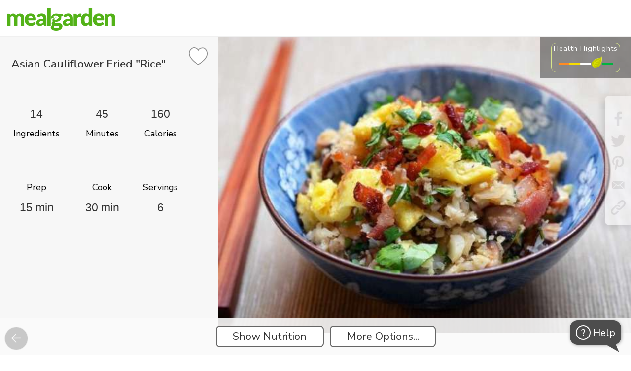

--- FILE ---
content_type: text/html; charset=utf-8
request_url: https://www.mealgarden.com/recipe/asian-cauliflower-fried-rice/
body_size: 44346
content:

<!DOCTYPE html>
<html lang="en" xml:lang="en" prefix="og: http://ogp.me/ns#">

<head>
    <meta http-equiv="content-type" content="text/html; charset=utf-8">
    <title>Asian Cauliflower Fried &quot;Rice&quot;</title>
    <meta property="og:image" content="https://www.mealgarden.com/media/recipe/2015/03/ar10t2wigcmqsp54ezl7.jpeg">
    <meta property="og:title" content="Asian Cauliflower Fried &quot;Rice&quot;">
    <meta property="og:type" content="article">
    <meta property="og:site_name" content="Meal Garden">
    <link rel="icon" href="/media//defaults/favicon32.png">
    <link rel="canonical" href="https://www.mealgarden.com/recipe/asian-cauliflower-fried-rice/">
    <meta property="og:url" content="https://www.mealgarden.com/recipe/asian-cauliflower-fried-rice/">
    <meta property="og:description" content="">
    <meta property="fb:app_id" content="618252424875068">
    <meta property="fb:admins" content="vlad.chernenko.mealgarden">
    <meta name="twitter:card" content="summary_large_image">
    <meta name="twitter:site" content="@MealGarden">
    <meta name="twitter:image" content="https://www.mealgarden.com/media/recipe/2015/03/ar10t2wigcmqsp54ezl7.jpeg">
    <meta name="p:domain_verify" content="841f5b44344ead85f20013f497f9e8c5"/>  
    <meta name="author" content="Meal Garden Inc.">
    <meta name="description" content="">
    <meta name="keywords" content="">
    <meta name="facebook-domain-verification" content="frp9ru9nx9p7n3i1u31jh8ur4wme4l"/>
    
    <meta name="robots" content="index, follow">
    
 
    <link rel="manifest" href="/manifest.webmanifest?b=21">












    <script>  
    /**
     * Update last_url variable in localStorage with `url` or if not
     * provided the current window.location.href
     * @param url - optional absolute or relative URL to record
     */
    function record_last_url(url) {
        if (!url) {
            url = window.location.href;
        }
        try {
            localStorage.setItem("last_url", url);
            localStorage.setItem("last_url_timestamp", Date.now());
        }
        catch (e) {}
    }
    record_last_url();  

    
    (function(history){
        var pushState = history.pushState;
        history.pushState = function(state, title, url) {
            record_last_url(url);
            return pushState.apply(history, arguments);
        };
        var replaceState = history.replaceState;
        history.replaceState = function(state, title, url) {
            record_last_url(url);
            return replaceState.apply(history, arguments);
        };
    })(window.history);
    </script>

    
    <meta name="viewport" content="width=device-width, initial-scale=1, user-scalable=no, shrink-to-fit=no">



    <link href="//fonts.googleapis.com/css?family=Nunito Sans:600,300" rel="stylesheet" type="text/css">
    <script src="/static/js/webfont-1.6.26.7c96a5f11d97.js"></script>

    <script src="/static/froala_editor/js/froala_editor.min.f37083a3b8a9.js" type="text/javascript"></script>
    <script src="/static/froala_editor/js/froala-django.9451eb475bae.js" type="text/javascript"></script>
    <link rel="stylesheet" href="/static/froala_editor/css/froala_editor.min.8c464fedbb7a.css">
    <link rel="stylesheet" href="/static/froala_editor/css/froala_style.min.fadd52ae69c0.css">
    <link rel="stylesheet" href="/static/froala_editor/css/froala-django.c63e591319d7.css">
    <link rel="stylesheet" href="/static/base-cmp.bfb4b68c14f5.css">

    

<script>
    // global javascript variables that may be used in static js files
    
    
    
    
    
    
    
    
    
    
    
    
    
    var login_url = "/login/",
        rpc_crop_replace_image_url = "/rpc/crop\u002Dreplace\u002Dimage/",
        rpc_add_to_cookbook_url = "/recipe/rpc/add\u002Dto\u002Dcookbook/",
        rpc_remove_from_cookbook_url = "/recipe/rpc/remove\u002Dfrom\u002Dcookbook/",
        cookbook_add_url = "/recipe/cookbook\u002Dadd/",
        rpc_get_week_count_url = "/plan/rpc/get\u002Dweek\u002Dcount/",
        plan_copy_week_url = "/plan/copy\u002Dweek/",
        advanced_search_ui_url = "/recipe/advanced_search_ui/",
        render_image_upload_dialog_url = "/tools/rpc/render_image_upload_dialog/",
        create_recipe_url = "/recipe/edit/",
        save_path_params_url = "/tools/rpc/save_path_params/",
        validate_recaptcha_url = "/tools/rpc/validate_recaptcha/",
        render_tag_explore_url = "/tools/rpc/render_tags_explore_html/",
        main_logo_url = '/static/img/logo_mg_main.4f59648de20c.png',
        flash_swf_url = '/static/plupload/js/Moxie.a9448d4ccb52.swf',
        silverlight_xap_url = '/static/plupload/js/Moxie.c3fd25f16209.xap',
        update_object_url = '/tools/rpc/update-field/',
        dialog_client_links_url = '/practitioner/rpc/render_client_links_dialog/',
        upload_practitioner_files_url = "/practitioner/rpc/upload-practitioner-files/";
</script>


    
    <script src="/static/jquery/jquery-2.2.4.min.2f6b11a7e914.js" type="text/javascript"></script>
    
    <script src="/static/jquery/ui/1.12.1/jquery-ui.min.53faf3303a73.js" type="text/javascript"></script>
    <link href="/static/jquery/ui/1.12.1/jquery-ui.5d34f2218946.css" rel="stylesheet">
    <link href="/static/jquery/ui/1.12.1/jquery-ui.local-overrides.0cdfd68b76b5.css" rel="stylesheet">

    <link href="/static/jquery/jquery-confirm-3.3.4.min.b8c805d1b516.css" rel="stylesheet">
    <script src="/static/jquery/jquery-confirm-3.3.4.min.0e699aff8a60.js"></script>

    <script src="/static/jquery/jquery-dropdown-datepicker.min.6f347246357a.js"></script>

    <script>
        $.extend(jconfirm.pluginDefaults, {
        	useBootstrap: false,
            title: '',
            content: '',
            backgroundDismiss: 'cancel',
            theme: 'mgtheme'
        });
    </script>
    

    <script type="text/javascript" src="/jsi18n/"></script>

    <script src="/static/js/utils.3db2ab7b2494.js" type="text/javascript"></script>
    
    

    <script src="/static/js/intro/intro.min.f073433e4acc.js" type="text/javascript"></script>
    <link rel="stylesheet" href="/static/js/intro/introjs.min.801d75e0ba8c.css"/>

    <script src="/static/js/combo_select.32c282853779.js" type="text/javascript"></script>
    <script src="/static/js/tabselect-0.2.8943c5202301.js" type="text/javascript"></script>
    <script src="/static/js/autocomplete_combobox.e639048d5ae1.js" type="text/javascript"></script>

    <link rel="stylesheet" href="/static/jstree-3.3.10/dist/themes/default/style.min.7894bbb9b020.css" />
    <script src="/static/jstree-3.3.10/dist/jstree.min.d543cbb2ea3f.js"></script>

    

    <script type="application/ld+json">
        {
          "@context": "http://schema.org",
          "@graph": [
            {
              "@type": "Organization",
              "url": "http://home.mealgarden.com/",
              "name": "Meal Garden",
              "logo": "https://www.mealgarden.com/static/img/logo_mg_main.4f59648de20c.png",  
              "sameAs": [
                "https://www.facebook.com/MealGarden",
                "https://www.twitter.com/MealGarden",
                "https://www.linkedin.com/company/2753236",
                "https://www.pinterest.com/mealgarden/",
                "https://www.instagram.com/mealgarden/"
              ]
            },
            {
              "@type": "WebSite",
              "url": "https://www.mealgarden.com",
              "name": "Meal Garden"
            }
          ]
        }
    </script>

    


<!-- Google tag (gtag.js) -->
<script async src="https://www.googletagmanager.com/gtag/js?id=G-E1QKBF5XZG"></script>
<script>
  window.dataLayer = window.dataLayer || [];
  function gtag(){dataLayer.push(arguments);}
  gtag('js', new Date());
  gtag('config', 'G-E1QKBF5XZG');
</script>


<!-- Google Tag Manager -->
<script>(function(w,d,s,l,i){w[l]=w[l]||[];w[l].push({'gtm.start':
new Date().getTime(),event:'gtm.js'});var f=d.getElementsByTagName(s)[0],
j=d.createElement(s),dl=l!='dataLayer'?'&l='+l:'';j.async=true;j.src=
'https://www.googletagmanager.com/gtm.js?id='+i+dl;f.parentNode.insertBefore(j,f);
})(window,document,'script','dataLayer','GTM-WDCZCC7');</script>
<!-- End Google Tag Manager -->



<script>

// =====================================================
// =============== tracking initialization==============

var __user = {is_authenticated:false, id: null, name: '', email: '', role: 'visitor', status: 'free',
              created_at: '', date_joined: null, source: '', is_impersonated: false};




    
    window.intercomSettings = {
        app_id: "kkdppthy",
        
        hide_default_launcher: true,
        custom_launcher_selector: '#intercom_launcher'
    };

    //intercom init
    (function(){var w=window;var ic=w.Intercom;if(typeof ic==="function"){ic('reattach_activator');ic('update',intercomSettings);}else{var d=document;var i=function(){i.c(arguments)};i.q=[];i.c=function(args){i.q.push(args)};w.Intercom=i;function l(){var s=d.createElement('script');s.type='text/javascript';s.async=true;s.src='https://widget.intercom.io/widget/kkdppthy';var x=d.getElementsByTagName('script')[0];x.parentNode.insertBefore(s,x);}if(w.attachEvent){w.attachEvent('onload',l);}else{w.addEventListener('load',l,false);}}})();









    (function(c,a){if(!a.__SV){var b=window;try{var d,m,j,k=b.location,f=k.hash;d=function(a,b){return(m=a.match(RegExp(b+"=([^&]*)")))?m[1]:null};f&&d(f,"state")&&(j=JSON.parse(decodeURIComponent(d(f,"state"))),"mpeditor"===j.action&&(b.sessionStorage.setItem("_mpcehash",f),history.replaceState(j.desiredHash||"",c.title,k.pathname+k.search)))}catch(n){}var l,h;window.mixpanel=a;a._i=[];a.init=function(b,d,g){function c(b,i){var a=i.split(".");2==a.length&&(b=b[a[0]],i=a[1]);b[i]=function(){b.push([i].concat(Array.prototype.slice.call(arguments,
    0)))}}var e=a;"undefined"!==typeof g?e=a[g]=[]:g="mixpanel";e.people=e.people||[];e.toString=function(b){var a="mixpanel";"mixpanel"!==g&&(a+="."+g);b||(a+=" (stub)");return a};e.people.toString=function(){return e.toString(1)+".people (stub)"};l="disable time_event track track_pageview track_links track_forms track_with_groups add_group set_group remove_group register register_once alias unregister identify name_tag set_config reset opt_in_tracking opt_out_tracking has_opted_in_tracking has_opted_out_tracking clear_opt_in_out_tracking people.set people.set_once people.unset people.increment people.append people.union people.track_charge people.clear_charges people.delete_user people.remove".split(" ");
    for(h=0;h<l.length;h++)c(e,l[h]);var f="set set_once union unset remove delete".split(" ");e.get_group=function(){function a(c){b[c]=function(){call2_args=arguments;call2=[c].concat(Array.prototype.slice.call(call2_args,0));e.push([d,call2])}}for(var b={},d=["get_group"].concat(Array.prototype.slice.call(arguments,0)),c=0;c<f.length;c++)a(f[c]);return b};a._i.push([b,d,g])};a.__SV=1.2;b=c.createElement("script");b.type="text/javascript";b.async=!0;b.src="undefined"!==typeof MIXPANEL_CUSTOM_LIB_URL?
    MIXPANEL_CUSTOM_LIB_URL:"file:"===c.location.protocol&&"//cdn4.mxpnl.com/libs/mixpanel-2-latest.min.js".match(/^\/\//)?"https://cdn4.mxpnl.com/libs/mixpanel-2-latest.min.js":"//cdn4.mxpnl.com/libs/mixpanel-2-latest.min.js";d=c.getElementsByTagName("script")[0];d.parentNode.insertBefore(b,d)}})(document,window.mixpanel||[]);
    mixpanel.init('eee26e0121e353d6c95feda93d35b34c');

    mixpanel.identify(__user.id);
    mixpanel.people.set({
        "$email": __user.email,
        "$created": __user.date_joined,
        "$last_login": new Date(),
        "name": __user.name,
        'role': __user.role,
        'status': __user.status,
        'source_key': __user.source
    });





    window.heap=window.heap||[],heap.load=function(e,t){window.heap.appid=e,window.heap.config=t=t||{};var r=document.createElement("script");r.type="text/javascript",r.async=!0,r.src="https://cdn.heapanalytics.com/js/heap-"+e+".js";var a=document.getElementsByTagName("script")[0];a.parentNode.insertBefore(r,a);for(var n=function(e){return function(){heap.push([e].concat(Array.prototype.slice.call(arguments,0)))}},p=["addEventProperties","addUserProperties","clearEventProperties","identify","resetIdentity","removeEventProperty","setEventProperties","track","unsetEventProperty"],o=0;o<p.length;o++)heap[p[o]]=n(p[o])};
    heap.load("2297777394");




// =====================================================
// =============== utility functions ===================
function add_extra_onclick_function(element, fn) {
    var old_handler = element['onclick'] ? element['onclick'] : function() {};
    element['onclick'] = function () { old_handler(); fn(); };
}

// == attaches track event to onclick for each control, that has 'data-track-event' attribute
function attach_track_event($parent) {
	$parent.find('[data-track-event]:not([data-activity-tracking-added])').each(function(){
  	    add_extra_onclick_function(this, send_track_event);
        $(this).attr('data-activity-tracking-added', '1');
  });
}

// sends event tracking data to the 3rd party
// the following element attributes are checked and sent as event attributes:
//          data-track-event - event name (examples: meal_plan_search, search_result_recipes_sort, etc.
//          data-track-target - optional narrows down specific event instance, for example in case of
//                              event being "search_results_sort", the target values can be:
//                              "recent", "health_rating", "time" or "simplicity". If not provided, then
//                              the text content of the event target is sent
function send_track_event() {
    if(event.target === document)
        //guard against events without proper target
        return;

    var $element = $(event.target).closest('[data-track-event]');
    var track_event = $element.attr('data-track-event');
    var track_target =  $element.attr('data-track-target');
    if( typeof track_target === "undefined")
            track_target = $element.text().trim();

    send_track_event_with_details(track_event, track_target);
}

function send_track_event_with_details(track_event, track_target) {

    var state = get_current_state('Undefined');
    var location = window.location.pathname;
    var screen = 'recipe';

    

    
    // mixpanel event is combined from 'screen/[state/]event/target'
    // state is omitted for 'navigation_tab' (since at the firing time it is already set to target state, which is misleading)
    //var state_str = (state !== 'Undefined' && track_event !== 'navigation_tab' ? (state + '/') : '');
    // 'top_bar' events omit screen/state, since they are present on all screens
    //var screen_state_str = (track_event !== 'top_bar' ? (screen + '/' + state_str) : '');
    //var target_str = (track_target.length > 0 ? '/' + track_target : '');

    //var mp_event = screen_state_str + track_event + target_str;
    mixpanel.track(track_event, { action: track_event, target: track_target, screen: screen, location: location, current_state: state });
    
}


</script>


    <script>
        
        $(document).on({
            dragover: function() { return false; },
            drop: function() { return false; }
        });
        var is_pwa = navigator.standalone || window.matchMedia('(display-mode: standalone)').matches;
        window.addEventListener('load', () => {
          // register service workers if supported
           
          if ('serviceWorker' in navigator) {
            // note, that worker js file location defines it's url scope, that's why it has to be fetched from the root
            navigator.serviceWorker.register('/worker_offline_page.js')
          }
          
          
            if (is_pwa && 'False' === 'True') {
            let $cta_html = $(`<div id="enable_notif" class="pwa_install_cta">Enable notifications for this device</div>`);
            $cta_html.appendTo($('body'));
            $('body').addClass('has_pwa_install_cta');

              $('#enable_notif').on('click', () => {
                Notification.requestPermission().then(permission => {
                  if (permission !== 'granted') {
                    console.warn('Notification permission' + permission);
                    return
                  }
                  navigator.serviceWorker.ready.then(reg => {
                    reg.pushManager.getSubscription().then(subscription => {
                      if (subscription ) {
                        console.log('Old subscription found, unsubscribing');
                        subscription.unsubscribe();
                      }
                      reg.pushManager.subscribe({
                        userVisibleOnly: true,
                        applicationServerKey: urlBase64ToUint8Array('BMZPXwJzUGRfS7RvUTPNH0wQ8U0VAuue8Xr-tXr5pYwV7QHKYtcICtQMB1ONpB3rmP1DC8jXh4_76DDAAKsyuuQ'),
                      }).then(subscr => {
                        fetch('/tools/rpc/save_pwa_subscription/', {
                          method: 'POST',
                          body: JSON.stringify(subscr),
                          headers: {
                            'Content-Type': 'application/json',
                            'X-CSRFToken': getCookie('csrftoken'),
                          }
                        });
                        console.log('Subscription created');
                        $('#enable_notif').remove();
                        $('body').removeClass('has_pwa_install_cta');
                      });
                    });
                  });
                });
              });
            }
          
        });

        function urlBase64ToUint8Array(base64String) {
          const padding = '='.repeat((4 - (base64String.length % 4)) % 4);
          const base64 = (base64String + padding).replace(/-/g, '+').replace(/_/g, '/');
          const rawData = window.atob(base64);
          return Uint8Array.from([...rawData].map(char => char.charCodeAt(0)));
        }

        let chat_id = getQueryVariable('show_chat', false);
        
        var screen_tours = new ScreenTours(
            [{"key": "tour/recipe/show", "label": "When recipe screen is shown", "record": {"id": 56, "key": "tour/recipe/show", "is_live": false, "is_for_existing_user": false, "is_for_new_user": true, "steps": [{"url": "", "title": "", "content": "%3Cp%3E%3Cspan%20style%3D%22font-size%3A%2024px%3B%22%3E%3Cstrong%3EReviewing%20a%20recipe%3C%2Fstrong%3E%3C%2Fspan%3E%3C%2Fp%3E%3Cp%3EA%20couple%20of%20quick%20tips%20to%20make%20it%20easy%20for%20you%20to%20work%20with%20recipes.%26nbsp%3B%3C%2Fp%3E", "element": ""}, {"url": "", "title": "", "content": "%3Cp%3E%3Cspan%20style%3D%22font-size%3A%2024px%3B%22%3E%3Cstrong%3EScrolling%3C%2Fstrong%3E%3C%2Fspan%3E%3C%2Fp%3E%3Cp%3E%3Cspan%20style%3D%22font-size%3A%2018px%3B%22%3EScroll%20down%20to%20see%20the%20ingredients%2C%20instructions%2C%20nutrition%20label%2C%20and%20macro%20breakdowns.%26nbsp%3B%3C%2Fspan%3E%3C%2Fp%3E%3Cp%3E%3Cspan%20style%3D%22font-size%3A%2018px%3B%22%3EYou'll%20also%20see%20any%20notes%20or%20tags%20associated%20with%20the%20recipe.%26nbsp%3B%3C%2Fspan%3E%3C%2Fp%3E", "element": ""}, {"url": "", "title": "", "content": "%3Cp%3E%3Cstrong%3E%3Cspan%20style%3D%22font-size%3A%2024px%3B%22%3EDelete%3C%2Fspan%3E%3C%2Fstrong%3E%3C%2Fp%3E%3Cp%3E%3Cspan%20style%3D%22font-size%3A%2018px%3B%22%3EIf%20you%20own%20a%20recipe%2C%20you%20can%20delete%20it.%3C%2Fspan%3E%3C%2Fp%3E", "element": "#screen_action_delete"}, {"url": "", "title": "", "content": "%3Cp%3E%3Cspan%20style%3D%22font-size%3A%2024px%3B%22%3E%3Cstrong%3EEdit%3C%2Fstrong%3E%3C%2Fspan%3E%3C%2Fp%3E%3Cp%3E%3Cspan%20style%3D%22font-size%3A%2018px%3B%22%3EYou%20can%20edit%20any%20recipe%20in%20Meal%20Garden.%20%26nbsp%3B%3C%2Fspan%3E%3C%2Fp%3E%3Cp%3E%3Cspan%20style%3D%22font-size%3A%2018px%3B%22%3EIf%20you%20don't%20own%20the%20recipe%2C%20we'll%20automatically%20make%20a%20copy%20of%20it%20for%20you%20and%20add%20it%20to%20your%20'created%20by'%20folder.%20%3C%2Fspan%3E%3C%2Fp%3E", "element": "#screen_action_edit"}, {"url": "", "title": "", "content": "%3Cp%3E%3Cspan%20style%3D%22font-size%3A%2024px%3B%22%3E%3Cstrong%3EMore%20Options%3C%2Fstrong%3E%3C%2Fspan%3E%3C%2Fp%3E%3Cp%3EClick%20here%20to%20add%20a%20recipe%20to%20a%20plan%2C%20collection%2C%20or%20your%20favorites.%26nbsp%3B%3C%2Fp%3E%3Cp%3EYou%20can%20also%20report%20an%20incorrect%20recipe%20through%20this%20option.%26nbsp%3B%3C%2Fp%3E", "element": "#screen_action_more_options"}, {"url": "", "title": "", "content": "%3Cp%3E%3Cspan%20style%3D%22font-size%3A%2024px%3B%22%3E%3Cstrong%3ESharing%3C%2Fstrong%3E%3C%2Fspan%3E%3C%2Fp%3E%3Cp%3E%3Cspan%20style%3D%22font-size%3A%2018px%3B%22%3EUse%20these%20icons%20to%20share%20a%20recipe%20via%20social%2C%20embed%20it%20on%20your%20website%2C%20or%20email%20the%20recipe.%3C%2Fspan%3E%3C%2Fp%3E", "element": ".social-share.block."}]}, "do_show": false}],
            
            {client_name: '', professional_name: 'Allie', business_name: 'Allie'},
            
            0
        );
        

        var is_mobile_mode = false;
        var $navigation_controls = null;
        var $page_footer = null;
        var $page_header = null;
        var $bottom_more_menu_content = null;
        var $bottom_more_menu = null;
        var $more_menu_button = null;
        var $top_account_menu_box = null;


        var $body = null;

        function toggle_mobile_more_menu() {
            $bottom_more_menu.toggle();
            $('#mobile_more_menu_curtain').toggle();
        }

        function hide_mobile_more_menu() {
            $bottom_more_menu.hide();
            $('#mobile_more_menu_curtain').hide();
        }

        function show_create_object_popup() {
            show_modal_actions_fork('What would you like to create?', [
                    {label: 'Meal Plan', onclick: 'show_create_plan_modal();', is_main: true, button_class:'has-icon', icon: 'meal-plan', track_event: 'create', track_target: 'plan'},
                    {label: 'Recipe Collection', url: '/recipe/collection-edit/0/', is_main: true, button_class:'has-icon', icon: 'recipe-collection', track_event: 'create', track_target: 'recipe_collection'},
                    {label: 'Recipe', onclick: 'show_create_recipe_modal();', is_main:true, button_class:'has-icon', icon: 'recipe', track_event: 'create', track_target: 'recipe'},
                    {label: 'Custom Food...', is_group: true, is_main: true, button_class:'has-icon', icon: 'custom-food', items: [
                        {label: 'Food Item', url: '/food/edit/?custom=1', is_main: true, button_class:'has-icon', icon: 'custom-food', track_event: 'create', track_target: 'food'},
                        {label: 'Prepared Meal', url: '/food/edit/?is_ready_meal=1&custom=1', is_main: true, button_class:'has-icon',icon: 'meal', track_event: 'create', track_target: 'prepared_meal'},
                        ]
                    },
                    {label: 'Resource...', is_group: true, is_main: true, button_class:'has-icon', icon: 'document', items: [
                        {label: 'Reading Material', url: '/social/article_edit/', is_main: true, button_class:'has-icon', icon: 'note', track_event: 'create', track_target: 'article'},
                        {label: 'Upload a file', is_main: true, button_class:'has-icon relative-position',icon: 'file', track_event: 'create', track_target: 'upload_file', id: 'create_upload_file'},
                        ]
                    }
                
                    ,{label: 'Program', url: '/market/sale-package-professional-edit/', is_main: true, button_class:'has-icon', icon: 'program', track_event: 'create', track_target: 'program'}
                    ,{label: 'Client', onclick: 'show_ajax_form_dialog(\'/practitioner/rpc/render-add-customer-dialog/\', null, null, null, \'create-customer bottom-controls\');', is_main: true, button_class:'has-icon', icon: 'client', track_event: 'create', track_target: 'client'}
                
                    ], true, undefined, 'create_modal');

            let $file_input = $('<input id="create_document_file_input" type="file" multiple style="opacity: 0; position: absolute; top: 0; left: 0; width: 100%; height: 100%; cursor: pointer;">').appendTo('#create_upload_file');
            $file_input.on('change', function() {
                upload_document_file('create_document_file_input', function(ids) {
                    let url_template = '/practitioner/practitioner_document_file_edit/999/'
                    if(Array.isArray(ids) && ids.length)
                        window.location = url_template.replace('999', ids[0]);
                    else
                        jError('Please try again later. If this issue persists, please contact support.', 'There was a problem adding file');
                });
            });
        }

        function show_create_plan_modal(url_params) {
            if(typeof url_params === 'undefined')
                url_params = {};

            show_ajax_form_dialog('/plan/rpc/render-create-template-dialog/', null, url_params, null, 'create-plan bottom-controls');
        }

        // to reduce flickering apply branding (css should be loaded by now)
        
        apply_branding({
            color_background: '#055b71',
            color_text: '#ffffff',
            color_button_background: 'rgba(0, 0, 0, 0.5)',
            color_highlight_button_background: '#e5faff',
            font: 'Nunito Sans'
        });
        
        __default_branding.logo = main_logo_url;  //have to store this default directly

        
        

        var __model_content_type_ids = {
            'Recipe': 34,
            'PlanRecipe': 149
        };

        var __support_entries = {"practitioner": null, "programs": []};

        function consumer_help_choice() {
            if(__support_entries.practitioner || __support_entries.programs.length) {
                let btns = [];
                if(__support_entries.practitioner)
                    btns.push({
                        label: 'Contact {0}'.format(__support_entries.practitioner.name),
                        onclick: 'show_chat_dialog({0})'.format(__support_entries.practitioner.user_id),
                        is_main: true,
                        before_message: '<br/>&nbsp;For any question about your nutritional journey:',
                        id: 'help_popup_user_{0}'.format(__support_entries.practitioner.user_id)
                    });

                if(__support_entries.programs.length) {
                    for (let se of __support_entries.programs) {
                        if(btns.length > 3) break;
                        btns.push({
                            label: 'Contact {0}'.format(se.user_name),
                            onclick: 'show_chat_dialog({0})'.format(se.user_id),
                            is_main: true,
                            before_message: '<br/>&nbsp;For any question about {0}:'.format(se.name),
                            id: 'help_popup_user_{0}'.format(se.user_id)
                        });
                    }
                }

                btns.push({
                    label: 'Contact technical support',
                    onclick: '$(\'#intercom_launcher\').click();',
                    is_main: false,
                    before_message: '<br/><br/>&nbsp;For technical issues with the app:'});

                show_modal_actions_fork('Get Help', btns, false, undefined, 'selector_select');

                // show notification markers
                if(check_for_notifications.counts) {
                    for (let count of check_for_notifications.counts.unread_counts) {
                        let $btn = $('#help_popup_user_' + count.user_id);
                        $btn.addClass('has_own_notification_marker'); //.append('<span class="unread-count notification_marker"></span>')
                    }

                }
            }
            else {
                $('#intercom_launcher').click();
            }
        }

        $(document).ready(function()
        {
            
            

            
            // class can be applied only after the DOM was built
            apply_branding({ color_class: 'light_text' });
            

            $body = $('body');
            $bottom_more_menu = $('#mobile_more_menu_holder');
            $more_menu_button = $('#more_menu_button');

            //ensure page reloaded on 'back' after ajax or pushState usage
            window.onpopstate = function(e){
                if(e.state)
                    location.reload(true);
            };

            $navigation_controls = $('#navigation_controls');
            $page_footer = $('#page_footer');
            $page_header = $('#page_header');
            $top_account_menu_box = $('#top_account_menu_box');

            

            $(document).click(function(e) {
                if(!e)
                    e = window.event;
                if(e.target != $more_menu_button[0] && $bottom_more_menu.is(':visible'))
                    hide_mobile_more_menu();
                if(e.target != $top_account_menu_box[0] && $top_account_menu_box.is(':visible'))
                    $top_account_menu_box.hide();
            });
            $bottom_more_menu.click(function(event) {
                event.stopPropagation();
                if(event.target !== event.currentTarget)  // click happened on one of the actions
                    hide_mobile_more_menu();
            });

            

            attach_track_event($navigation_controls);
            
            $( '#body_container_for_load' ).tooltip({
                track: true,
                position: { my: "left+15 top+5", at: "center bottom+5" },
                content: function() { return $(this).attr('title'); }
            });
            

            MGHistory.push_current_screen();
            console.log('base loaded');

            

            if(__ScreenTours_instance) {
                const tours_show = $('<div class="link disabled" id="tours_show" data-track-event="top_bar">Show Screen Tour</div>');
                if ($('#main_link_tutorials').length)
                    tours_show.insertBefore($('#main_link_tutorials').parent());
                else
                    tours_show.insertAfter($('#main_link_settings').parent());
            }
        });

        function sendError(e) {
            e.stopPropagation();
            const history = MGHistory.retrieve_session_variable();
            var history_str = '';
            if (history) {
                for (h = 0; h < history.length; h++) {
                    history_str += '\n' + history[h].href;
                }
            }
            errorData = {
                timeStamp: new Date(e.timeStamp).toTimeString(),
                target: e.target.toString(),
                currentTarget: e.currentTarget.toString(),
                bubbles: e.bubbles,
                isTrusted: e.isTrusted,
                history: history_str,
            };
            if (e.error) {
                errorData['name'] = e.error.name;
                errorData['message'] = e.error.message;
                errorData['stack'] = e.error.stack;
                errorData['fileName'] = e.error.fileName;
            } else if (e.reason) {
                errorData['name'] = e.type;
                errorData['message'] = e.reason.message;
                errorData['stack'] = e.reason.stack;
            }
            if (errorData.name && errorData.message) {
                $.ajax({
                    type: "POST",
                    url: "/mail/send_js_errors/",
                    data: errorData,
                    success: function(response) {},
                    error: function(error) { jError(); }
                });
            }
        }

        window.addEventListener("error", function (e) {
            sendError(e);
            return false;
        })

        window.addEventListener('unhandledrejection', function (e) {
            sendError(e);
        })
    </script>

    

<script type="application/ld+json">
{
  "@context": "https://schema.org/",
  "@type": "Recipe",
  "name": "Asian Cauliflower Fried &quot;Rice&quot;",
  "author": {
    "@type": "Person",
    "name": "Allie"
  },
  "datePublished": "2015-03-27",
  "description": "",
  "prepTime": "PT15M",
  "cookTime": "PT30M",
  "totalTime": "PT45M",
  "recipeYield": "6 servings",
  "recipeIngredient": [
    "3 medium slice Bacon",  
    "1 medium head Cauliflower",  
    "2 large Egg",  
    "1/2 tsp Sea Salt",  
    "1/2 tsp Black pepper",  
    "2 tbsp Olive Oil, Extra Virgin",  
    "1 small Yellow onion",  
    "10 mushroom(s) Cremini (Italian) mushroom",  
    "1 tbsp minced Ginger root",  
    "2 tbsp Coconut aminos, Coconut Secret",  
    "1 tsp Coconut vinegar",  
    "1 tsp Fish sauce",  
    "2 tbsp Cilantro (coriander)",  
    "2 stalk(s) Green onion"  
    ],
   "recipeInstructions": "1. ﻿Cook the bacon in a large skillet over medium heat. Remove from heat once bacon is crisp to your liking, 8-10 minutes. Then transfer to a paper towel-lined plate to absorb the oil.

2. Toss the cauliflower into a food processor,&amp;nbsp;and pulse until it looks like rice grains. Make sure not to over process.&amp;nbsp;

3. In a small bowl, whisk the eggs together with salt and pepper to taste. Pour the eggs into the hot bacon drippings, and fry up a thin egg omelet. Remove the omelet from the pan, slice it into ribbons, and set aside.

4. Heat olive oil&amp;nbsp;over medium-high heat, and add the onions along with a sprinkle of salt and pepper. Once the onions are soft and translucent, about 5 minutes, add the sliced mushrooms. When the mushrooms are browned, add the grated ginger and stir for 30 seconds to incorporate.

5. Add the cauliflower &amp;ldquo;rice,&amp;rdquo; season with a bit more salt and pepper, and mix the ingredients together. Place a lid on the skillet, turn the heat down to low, and cook for about 5 minutes with the skillet covered. The &amp;ldquo;rice&amp;rdquo; is ready when it&amp;rsquo;s tender but not mushy.

6. Season with the coconut aminos, coconut vinegar, and fish sauce. Before serving, mix in the scallions, cilantro, omelet slices, and the reserved crispy bacon."
}
</script>


<link rel="stylesheet" type="text/css" href="/static/jquery/evol.colorpicker.53d4b30f7b44.css" />
<script src="/static/jquery/evol.colorpicker.ad7aa12ae048.js" type="text/javascript"></script>


<script type="text/javascript">

__url_render_pin_popup_content = "/practitioner/rpc/render-practitioner-content/";
function show_quick_recipe_add_dialog(type, recipe_ids, done_callback, no_recipes_message='Please select some recipes by clicking on checkboxes on top of the images first.') {
    if(!recipe_ids.length && !all_checked) {
        jAlert(no_recipes_message, 'Nothing Selected');
        return;
    }

    show_quick_recipe_add_dialog.settings = {
        collection: {
        	name: "Collection",
            add_url: "/recipe/rpc/add-recipes-to-collection/",
            edit_url: "/recipe/collection-edit/0000/",
            input_length: 100
        },
        mealplan: {
        	name: "Meal Plan",
            add_url: "/plan/rpc/quick-schedule-recipe/",
            edit_url: "/plan/template-schedule-edit/0000/",
            input_length: 100
        }
    }[type];

    show_quick_recipe_add_dialog.params = {
        type: type,
        recipe_ids: recipe_ids,
        done_callback: done_callback
    };

	let url = __url_render_pin_popup_content + "?types=";
	switch(type) {
		case('mealplan'):
			url += 'p';
			break;
		case('collection'):
			url += 'c';
			break;
	}
	show_ajax_dialog(url, 'expert-content bottom-controls top-header no-close', init_quick_recipe_add_dialog);
}

function init_quick_recipe_add_dialog() {
    init_quick_recipe_add_dialog.$container = $('.modal-dialog.expert-content');
	init_quick_recipe_add_dialog.$container.find('.object-card').addClass('clickable').click(function() {
        $(event.target).closest('.object-card').toggleClass('selected');
        let has_checked = init_quick_recipe_add_dialog.$container.find('.object-card.selected').length > 0;
        $('#pin_button').toggleClass('highlight', has_checked).toggleClass('disabled', !has_checked);
    });

    $('<div class="app-button-main" onclick="closeModalDialog(); create_object_to_add();">Create New</div>').insertBefore('#pin_button');
    $('#popup_practitioner_content_title_action').text('to add to');
    $('#pin_button').click(function() {
		let selected_ids = [];
		init_quick_recipe_add_dialog.$container.find('.object-card.selected').each(function(){
            selected_ids.push($(this).attr('data-id'));
		});
        if (!selected_ids.length && !all_checked) {
            $.alert({boxWidth: '90%', type: 'narrow', useBootstrap: false, title:'Nothing Selected'});
            return;
        }

		init_quick_recipe_add_dialog.$container = null;
		closeModalDialog();
        do_add_to_target_object(selected_ids);
	});
}

function create_object_to_add() {
    let html = `
        <form action="" class="jconfirm-prompt">
            <div class="full-prompt-row">
                <label for="add_to_object_name_input">{0} Name:</label>
                <div class="input-box"><input autofocus type="text" id="add_to_object_name_input" name="add_to_object_name_input" required maxlength="{1}"></div>
            </div>
        </form>`.format(show_quick_recipe_add_dialog.settings.name, show_quick_recipe_add_dialog.settings.input_length)

    $.confirm({
        boxWidth: '90%',
        type: 'wide',
        useBootstrap: false,
        title: 'Enter new {0} name'.format(show_quick_recipe_add_dialog.settings.name.toLowerCase()),
        content: html,
        buttons: {
            cancel: {
                text: "Cancel",
                action: function () {}
            },
            create: {
                text: "Create",
                btnClass: 'btn-main',
                action: function () {
                    let $form = this.$content.find("form:first");
                    if (!$form[0].reportValidity()) return false;  // keep modal open
                    do_add_to_target_object(undefined, $('#add_to_object_name_input').val());
                }
            }
        },
        onContentReady: function () {
            // bind to events
            let jc = this;
            this.$content.find('form').on('submit', function (e) {
                // if the user submits the form by pressing enter in the field.
                e.preventDefault();
                jc.$$create.trigger('click'); // reference the button and click it
            });
        }
    });
}

function do_add_to_target_object(selected_ids, new_name) {
    let url_params = {recipe_ids: show_quick_recipe_add_dialog.params.recipe_ids};
    if (typeof all_checked !== 'undefined' && all_checked) {
        url_params.all_checked = true;
        url_params = {...url_params, ...get_search_args()};
    }
    let add_to_count = 1;
    let is_create_new = !Array.isArray(selected_ids);
    if(!is_create_new) {
        url_params.ids = selected_ids;
        add_to_count = selected_ids.length;
    }
    else if(typeof new_name === 'string')
        url_params.new_name = new_name;

    show_ajax_wait_indicator();
    $.ajax({
        url: show_quick_recipe_add_dialog.settings.add_url,
        method: "POST",
        data: url_params
    })
    .done(function(data) {
        let recipe_count = data.recipe_count;
        if(data.total_count > 1)
            finish_quick_add(recipe_count, add_to_count);
        else if(show_quick_recipe_add_dialog.params.type === 'collection')
            finish_quick_add(recipe_count, add_to_count, data.collection.id, data.collection.name);
        else if(show_quick_recipe_add_dialog.params.type === 'mealplan')
            finish_quick_add(recipe_count, add_to_count, data.mealplan.id, data.mealplan.name);

        if(typeof show_quick_recipe_add_dialog.params.done_callback === 'function')
            show_quick_recipe_add_dialog.params.done_callback();
    })
    .fail(function() { jError(); })
    .always(function() { hide_ajax_wait_indicator(); });
}

function finish_quick_add(recipe_count, add_to_count, object_id, object_name) {
    if( typeof show_quick_recipe_add_dialog.params.done_callback === 'function' )
        show_quick_recipe_add_dialog.params.done_callback();

    let message = '{0} recipe(s) were added'.format(recipe_count);
    if(typeof object_name === 'string')
        message += ' to the &ldquo;{0}&rdquo; {1}'.format(object_name, show_quick_recipe_add_dialog.settings.name.toLowerCase());
    else if(add_to_count)
        message += ' to {0} {1}(s).'.format(add_to_count, show_quick_recipe_add_dialog.settings.name.toLowerCase());

    let prompt_buttons = {
        done: {
            text: "Done",
            action: function(){}
        }
    }
    if(typeof object_id !== 'undefined') {
        prompt_buttons.edit = {
            text: "Edit "+ show_quick_recipe_add_dialog.settings.name,
            btnClass: 'btn-main',
            action: function(){ window.location.href = show_quick_recipe_add_dialog.settings.edit_url.replace(/0000/g, object_id); }
        }
    }

    $.confirm({
        boxWidth: '90%',
        type: 'wide',
        useBootstrap: false,
        title: 'Success!',
        content: message,
        backgroundDismiss: 'done',
        buttons: prompt_buttons
    });
}

function change_slot_names(sab_id, sal_id, sad_id, names_id){
    "use strict";
    // get slot counts and pre-fill with default names "Snack 1", "Snack 2"
    var sab_count = parseInt($("#" + sab_id).val()) || 0,
        sal_count = parseInt($("#" + sal_id).val()) || 0,
        sad_count = parseInt($("#" + sad_id).val()) || 0,
        form_fields = '',
        i, field_name, json_data;

    var total_count = (sab_count + sal_count + sad_count);

    try {
        json_data = JSON.parse($("#" + names_id).val());
    } catch (error) {
        json_data = {};
    }

    form_fields += '<div class="section-separator"><h3>Breakfast</h3></div>';
    for (i = 1; i <= sab_count; i++) {
        field_name = 'b' + i;
        form_fields += '<div class="form-row compact"><input type="text" name="' + field_name + '" value="'+(field_name in json_data?json_data[field_name]:'Snack ' + i)+ '" maxlength="100"></div>';
    }

    form_fields += '<div class="section-separator"><h3>Lunch</h3></div>';
    for (i = 1; i <= sal_count; i++) {
        field_name = 'l' + i;
        form_fields += '<div class="form-row compact"><input type="text" name="' + field_name + '" value="'+(field_name in json_data?json_data[field_name]:'Snack ' + i)+ '" maxlength="100"></div>';
    }

    form_fields += '<div class="section-separator"><h3>Dinner</h3></div>';
    for (i = 1; i <= sad_count; i++) {
        field_name = 'd' + i;
        form_fields += '<div class="form-row compact"><input type="text" name="' + field_name + '" value="'+(field_name in json_data?json_data[field_name]:'Snack' + i)+ '" maxlength="100"></div>';
    }

    if (!total_count) {
        form_fields = '<div class="pad center-align" style="margin:2em 0">No snack slots have been added.  Add them first before trying to rename them.</div>';
    }

    showModalDialog(
        '<div class="modal-header"><h2>Change Snack Slot Names</h2></div>' +
        '<div class="slot_name_form black"><form id="slot_name_form">' +
            '<div class="edit-form small-form center-align"><br/>' + form_fields + '</div>' +
            '<br/>' +
        '</form>' +
        '<div class="modal-controls">' +
            (total_count ? '<div class="app-button-main center-h" onclick="$(\'#slot_name_form\').submit();">Apply</div>' : '') +
            '<div class="app-button-main" onclick="closeModalDialog(undefined, \'slot_name_prompt\')">Close</div>' +
        '</div>' +
        '</div>',
        'top-header bottom-controls no-close',
        undefined, undefined, undefined, undefined,
        'slot_name_prompt'
    );
    $("#slot_name_form")
        .on("keydown", ":input:not(textarea):not(:submit)", function(event) {
            if (event.key === "Enter") event.preventDefault();  // prevent submit on "enter"
        })
        .on('submit', function() {
            var json_data = {};
            $.map($(this).serializeArray(), function(n, i){
                var val = n.value.trim(),
                    count = n.name[n.name.length-1];
                if (val !== "Snack " + count) {  // not default name
                    json_data[n.name] = val;
                }
            });
            closeModalDialog(undefined, 'slot_name_prompt');  // NB: empties form
            var $input = $("#" + names_id);
            $input.val(JSON.stringify(json_data));
            $input.trigger('change');
            return false;
        })
        .find('input:visible').first().focus();
}

function show_user_agent_data() {
    showModalDialog(
        "<div style='padding: 2em;'>" +
        "<div>is_mobile: False</div> " +
        "<div>is_tablet: False</div> " +
        "<div>is_touch_capable: False</div> " +
        "<div>is_pc: True</div> " +
        "<div>is_bot: False</div> " +
        "<div>----------------------</div>" +
        "<div>browser: Browser(family=&#x27;ClaudeBot&#x27;, version=(1, 0), version_string=&#x27;1.0&#x27;)</div> " +
        "<div>family: ClaudeBot</div> " +
        "<div>version: (1, 0)</div> " +
        "<div>version_string: 1.0</div> " +
        "<div>----------------------</div>" +
        "<div>os: OperatingSystem(family=&#x27;Mac OS X&#x27;, version=(10, 15, 7), version_string=&#x27;10.15.7&#x27;)</div> " +
        "<div>os family: Mac OS X</div> " +
        "<div>os version: (10, 15, 7)</div> " +
        "<div>os.version_string: 10.15.7</div> " +
        "<div>----------------------</div>" +
        "<div>device: Device(family=&#x27;Mac&#x27;, brand=&#x27;Apple&#x27;, model=&#x27;Mac&#x27;)</div> " +
        "<div>device family: Mac</div>" +
        "</div>"
    );
}


function show_team_member_select_popup(select_callback, team_id=0) {
    let team_id_param = team_id ? team_id : 0;
    let url = '/user/rpc/render-input-user-email-dialog/';
    if(team_id_param)
            url += '?team_id={0}&title=Find a team member'.format(team_id_param);
    show_ajax_dialog(url, 'user-email-input top-title bottom-controls top-header no-close', function () {
        $('#user_email_popup_save')
            .text('Select')
            .on('click', function () {
                if(typeof select_callback === 'function')
                    select_callback(parseInt($('#user_email_popup_user_id').val()), $('#user_email_popup_user_name').val(), $('#user_email_popup_user_email').val());
                closeModalDialog();
        });
    });
}


function show_share_choice(object_type, object_id) {
    let actions = [
            {label: 'Home Page', onclick: 'do_add_to_home_board(\'{0}\', {1});'.format(object_type, object_id), is_main: true, button_class:'has-icon', icon: 'home', track_event: 'share', track_target: 'home_board'},
            {label: 'Client(s)', onclick: 'show_share_client_select_popup(\'{0}\', {1});'.format(object_type, object_id), is_main: true, button_class:'has-icon', icon: 'client', track_event: 'share', track_target: 'client'},
            {label: 'Program(s)', onclick: 'show_share_program_select_popup(\'{0}\', {1});'.format(object_type, object_id), is_main: true, button_class:'has-icon', icon: 'program', track_event: 'share', track_target: 'program'}
            ];
    show_modal_actions_fork('Where would you like to share?', actions, true, undefined, 'create_modal');
}


function __make_data_param(object_type, object_id, board_ids) {
    let data ={ boards: board_ids }
    switch(object_type) {
        case 'recipe_collection':
            data.recipe_collection = object_id;
            break;
        case 'plan_template':
            data.plan_template = object_id;
            break;
        case 'sale_package':
            data.sale_package = object_id;
            break;
        case 'article':
            data.article = object_id;
            break;
        case 'file':
            data.file = object_id;
            break;
        default:
            return null;
    }
    return data;
}


function do_add_to_home_board(object_type, object_id) {
    show_ajax_wait_indicator();
    let data = __make_data_param(object_type, object_id, []);
    if(!data)
        return;

    $.ajax({
        url: "/practitioner/rpc/pin-content-item-to-boards/",
        method: "POST",
        data: data
    })
    .done(function () {
        $.alert({ boxWidth: '90%', type: 'narrow', useBootstrap: false, title: 'Successfully added.', content: '' });
    })
    .fail(function(){
        jError();
    })
    .always(function(){
        hide_ajax_wait_indicator();
    });
}


function show_share_client_select_popup(object_type, object_id) {
    let url = '/practitioner/rpc/render_select_clients_dialog/';
    show_ajax_dialog(url, 'user-email-input top-title bottom-controls top-header no-close', function () {
        $('#client_find_popup_save')
            .text('Select')
            .on('click', function () {
                let board_ids = [];
                let client_ids = [];
                for(let i=0; i<__client_find_popup_selected_clients.length; i++) {
                    board_ids.push(__client_find_popup_selected_clients[i].board_id);
                    client_ids.push(__client_find_popup_selected_clients[i].id);
                }
                closeModalDialog();

                let data = __make_data_param(object_type, object_id, board_ids);
                if(!data || !board_ids.length)
                    return;

                show_ajax_wait_indicator();
                $.ajax({
                    url: "/practitioner/rpc/pin-content-item-to-boards/",
                    method: "POST",
                    data: data
                })
                .done(function(){
                    $.confirm({
                        boxWidth: '90%',
                        type: 'narrow',
                        useBootstrap: false,
                        title: "Successfully added",
                        content: "Do you want to notify your client(s) about added content?",
                        buttons: {
                            notify: {
                                btnClass: 'btn-main',
                                text: 'Notify',
                                action: function(){
                                    send_client_email(client_ids, undefined, 'new_materials_notification');
                                }
                            },
                            close: {
                                btnClass: 'btn-default',
                                text: 'Done',
                                action: function(){}
                            }
                        }
                    });
                })
                .fail(function(){
                    jError();
                })
                .always(function(){
                    hide_ajax_wait_indicator();
                });
        });

        $('#client_find_popup_create')
            .text('Create New')
            .on('click', function () {
                closeModalDialog();
                show_ajax_form_dialog(
                    '/practitioner/rpc/render-add-customer-dialog/?add_content_type={0}&add_content_id={1}'.format(object_type, object_id),
                    null, null, null, 'create-customer bottom-controls'
                );
        });
    });
}


function send_client_email(client_ids, user_ids, template, explainer_message, title, cta_url, cta_text, success_callback) {
    let data = {}
    if(typeof client_ids !== 'undefined')
        data.customers = client_ids;
    if(typeof user_ids !== 'undefined')
        data.users = user_ids;
    if(typeof template === 'string')
        data.template = template;
    if(typeof cta_url === 'string')
        data.cta_url = cta_url;
    if(typeof cta_text === 'string')
        data.cta_text = cta_text;

    show_ajax_wait_indicator();
    show_ajax_form_dialog(
        '/practitioner/rpc/new_email_popup/',
        function() {
            $.alert({
                    boxWidth: '90%',
                    type: 'narrow',
                    useBootstrap: false,
                    title: 'Message(s) sent successfully.',
                    content: ''
                });
            closeModalDialog();
            if(typeof success_callback === 'function')
                success_callback();
        },
        data,
        function () {
            if(typeof explainer_message === 'string')
                $('#email_popup_explainer').text(explainer_message).show();
            if(typeof title === 'string')
                $('#email_popup_title').text(title);
            hide_ajax_wait_indicator();
        },
        'top-header bottom-controls no-close'
    );
}

function get_customer_invitation_link(customer_id) {
    "use strict";
    show_ajax_wait_indicator();
    $.ajax({
        url: '/practitioner/rpc/invite-customer/',
        method: "POST",
        dataType: "json",
        data: { customer_id: customer_id }
    })
    .always(hide_ajax_wait_indicator)
    .done(function(data){
        switch(data.status) {
            case 'success':
                show_copy_to_clipboard_popup([{text: data.url, label: null, is_group: false, group_label: null}], 'Invitation Link')
                break;
            case 'error':
                jError(data.message);
                break;
        }
    })
    .fail(function(xhr){ jError(); });
}

function add_users_to_program(program_id, user_ids, success_callback, days_free=-1, recommendations=false){
    let data = {
        package_id: program_id,
        user_ids: user_ids,
        recommendations: recommendations,
    }

    if(days_free >= 0)
        data.days_free = days_free;

    $.ajax({
        url: "/market/rpc/add-package-users/",
        method: "POST",
        dataType: "json",
        data: data
    })
    .done(function(data) {
        $.alert({boxWidth: '90%', type: 'narrow', useBootstrap: false, title: 'Success', content: data.message});
        if(typeof success_callback === 'function')
            success_callback();
    })
    .fail(function(jqXHR) {
        var message = jqXHR.responseJSON ? jqXHR.responseJSON.message : 'Some error occurred.';
        jError(message);
    });
}

function delete_package_users(package_id, user_ids, done_callback) {
    $.confirm({
        boxWidth: '90%',
        type: 'narrow',
        useBootstrap: false,
        title: "Delete Program Users",
        content: `Are you sure you want to remove selected users from this program?
            <input type="checkbox" id="remove_rec_board" class="black pretty" checked="true"><label for="remove_rec_board" style="margin: 9px 0;">Also remove program from their recommendations</label>
        `,
        backgroundDismiss: 'no',
        buttons: {
            no: {
                text: "No",
                action: function(){}
            },
            yes: {
                text: "Yes",
                btnClass: 'btn-main',
                action: function(){
                    $.ajax({
                        url: "/market/rpc/delete-package-user/",
                        method: "POST",
                        data: { package_id: package_id, users: user_ids, recommendations: $('#remove_rec_board').is(':checked') }
                    })
                    .done(function(data) {
                        let title = (data.status === 'success' ? 'Success' : 'Could not remove');
                        $.alert({boxWidth: '90%', type: 'narrow', useBootstrap: false, title: title, content: data.message});
                        if(typeof done_callback === 'function')
                            done_callback(data);
                    })
                    .fail(function() { jError(); });
                }
            }
        }
    });
}

function show_share_program_select_popup(object_type, object_id) {
    let url = '/market/rpc/render_select_programs_dialog/';
    show_ajax_dialog(url, 'user-email-input top-title bottom-controls top-header no-close', function () {
        $('#program_find_popup_save')
            .text('Select')
            .on('click', function () {
                let board_ids = [];
                for(let i=0; i<__program_find_popup_selected_programs.length; i++) {
                    board_ids.push(__program_find_popup_selected_programs[i].board_id);
                }
                closeModalDialog();

                let data = __make_data_param(object_type, object_id, board_ids);
                if(!data || !board_ids.length)
                    return;

                show_ajax_wait_indicator();
                $.ajax({
                    url: "/practitioner/rpc/pin-content-item-to-boards/",
                    method: "POST",
                    data: data
                })
                .done(function(){
                    $.alert({ boxWidth: '90%', type: 'narrow', useBootstrap: false, title: 'Added successfully.', content: '' });
                })
                .fail(function(){
                    jError();
                })
                .always(function(){
                    hide_ajax_wait_indicator();
                });
        });
    });
}



function print_plan_calendar() {
    var params = {
        template_id: 0,
    };
    let $scale = $('#scale_input');
    if($scale.length);
        params.scale = $scale.val();

    window.open(
        '/shopping/calendar-pdf/' + dictionaryToQueryParamString(params) ,
        '_blank'
    );
}


function print_plan(options, confirm_html) {

    var params = {
        
            y: year_param,
            w: week_param,
        
        options: options
    };

    let $scale = $('#scale_input');
    if($scale.length);
        params.scale = $scale.val()

	$.ajax({
		url: '/shopping/schedule-pdf/',
		cache: false,
		dataType: 'text',
		data: params
	}).done(function(result, status) {
	    do_popup_help_topic_content(confirm_html, false, false, 'Your PDF is being generated.', true);
	}).fail(function(){ jError();
	}).always(function(){
    });
}


function check_duplicate_field_value(object_type, object_id, field, value, $output, exists_message, doesnt_exist_message, callback) {
    check_duplicate_field_value.callback = callback;
    $.ajax({
        url: '/tools/rpc/check_duplicate_field/',
        type: "GET",
        dataType: "json",
        data: {
            object_type: object_type,
            object_id: object_id,
            field: field,
            value: value
        }
    })
    .done(function(data){
        if(typeof check_duplicate_field_value.callback === 'function') {
            check_duplicate_field_value.callback(data);
            check_duplicate_field_value.callback = null;
        }
        else {
            if (data.exists)
                $output.html(exists_message);
            else
                $output.html(typeof doesnt_exist_message === 'string' ? doesnt_exist_message : '');
        }
    });
};


function exclude_content_from_platform_prompt(content_type, content_ids, callback) {
    if (typeof callback === "undefined") callback = $.noop;
	$.confirm({
        boxWidth: '90%',
        type: 'narrow',
        useBootstrap: false,
        title: 'Are you sure you want to remove selected {0}(s) from your Platform Dataset?'.format(content_type),
        content: '',
        buttons: {
            cancel: {
                text: "Cancel",
                action: function(){}
            },
            remove: {
                text: "Remove",
                btnClass: 'btn-main',
                action: function(){
                    exclude_platform_content(content_type, content_ids, callback)
                }
            }
        }
    });
}

function exclude_platform_content(content_type, content_ids, callback) {
    let data = {}
    switch(content_type) {
        case 'recipe':
            data.recipes = content_ids
            break;
        case 'recipe collection':
            data.recipe_collections = content_ids
            break;
        case 'meal plan':
            data.plan_templates = content_ids
            break;
    }
    $.ajax({
        url: '/practitioner/rpc/exclude-platform-content/',
        method: "POST",
        data: data
    }).done(function() {
        $.alert({ boxWidth: '90%', type: 'narrow', useBootstrap: false, title: 'Successfully removed {0}(s).'.format(content_type), content: ''});
        if(typeof callback === 'function')
            callback(content_type, content_ids);
    });
}

function add_content_to_platform_prompt(content_type, content_ids, callback) {
    if (typeof callback === "undefined") callback = $.noop;
	$.confirm({
        boxWidth: '90%',
        type: 'narrow',
        useBootstrap: false,
        title: 'Are you sure you want to add selected {0}(s) to your Platform Dataset?'.format(content_type),
        content: '',
        buttons: {
            cancel: {
                text: "Cancel",
                action: function(){}
            },
            add: {
                text: "Add",
                btnClass: 'btn-main',
                action: function(){
                    add_platform_content(content_type, content_ids, callback)
                }
            }
        }
    });
}


function add_platform_content(content_type, content_ids, callback) {
    let data = {}
    switch(content_type) {
        case 'recipe':
            data.recipes = content_ids
            break;
        case 'recipe collection':
            data.recipe_collections = content_ids
            break;
        case 'meal plan':
            data.plan_templates = content_ids
            break;
    }
    $.ajax({
        url: '/practitioner/rpc/include-platform-content/',
        method: "POST",
        data: data
    }).done(function() {
        $.alert({ boxWidth: '90%', type: 'narrow', useBootstrap: false, title: 'Successfully added {0}(s).'.format(content_type), content: ''});
        if(typeof callback === 'function')
            callback();
    });
}


function add_content_to_community_prompt(content_type, content_ids, callback, team_name) {
    if (typeof callback === "function")
        add_content_to_community_prompt.callback = callback;
    else
        add_content_to_community_prompt.callback = null;
	$.confirm({
        boxWidth: '90%',
        type: 'narrow',
        useBootstrap: false,
        title: 'Are you sure you want to make selected {0}(s) available to {1} community?'.format(content_type, team_name),
        content: '',
        buttons: {
            cancel: {
                text: "Cancel",
                action: function(){}
            },
            add: {
                text: "Add",
                btnClass: 'btn-main',
                action: function(){
                    let data = {}
                    let url = '';
                    switch(content_type) {
                        case 'recipe':
                            data.recipe_ids = content_ids;
                            url = '/practitioner/rpc/add_recipes_to_community_board/';
                            break;

                    }
                    $.ajax({
                        url: url,
                        method: "POST",
                        data: data
                    }).done(function(data) {
                        if(data.status === 'success') {
                            if (data.added_count)
                                jAlert('Successfully added {0} {1}(s).'.format(data.added_count, content_type), 'Success');
                            else
                                jAlert('There were no {0}s that you own to add.'.format(content_type), 'Message');
                        }
                        else
                            jAlert(data.message, 'Could not add');
                        if(add_content_to_community_prompt.callback)
                            add_content_to_community_prompt.callback();
                    });
                }
            }
        }
    });
}


function remove_content_from_community_prompt(content_type, content_ids, callback, team_name) {
    if (typeof callback === "function")
        remove_content_from_community_prompt.callback = callback;
    else
        remove_content_from_community_prompt.callback = null;
	$.confirm({
        boxWidth: '90%',
        type: 'narrow',
        useBootstrap: false,
        title: 'Are you sure you want to remove selected {0}(s) from {1} community?'.format(content_type, team_name),
        content: '',
        buttons: {
            cancel: {
                text: "Cancel",
                action: function(){}
            },
            remove: {
                text: "Remove",
                btnClass: 'btn-main',
                action: function(){
                    let data = {}
                    let url = '';
                    switch(content_type) {
                        case 'recipe':
                            data.recipe_ids = content_ids;
                            url = '/practitioner/rpc/remove_recipes_from_community_board/';
                            break;

                    }
                    $.ajax({
                        url: url,
                        method: "POST",
                        data: data
                    }).done(function(data) {
                        if(data.status === 'success') {
                            if (data.removed_count)
                                jAlert('Successfully removed {0} {1}(s).'.format(data.removed_count, content_type), 'Success');
                            else
                                jAlert('There were no {0}s that you own to remove.'.format(content_type), 'Message');
                        }
                        else
                            jAlert(data.message, 'Could not remove');
                        if(remove_content_from_community_prompt.callback)
                            remove_content_from_community_prompt.callback();
                    });
                }
            }
        }
    });
}


function get_froala_content($froala_input) {
    return $froala_input[0]['data-froala.editor'].html.get();
}

function refresh_froala_position(id) {
    const $field = $(id);
    if ($field.length) {
        $field[0]['data-froala.editor']?.position?.refresh();
    }
}

function clear_froala_formatting($froala_input) {
    clear_froala_formatting.instance = $froala_input[0]['data-froala.editor'];
    clear_froala_formatting.instance.commands.selectAll();
    clear_froala_formatting.instance.commands.clearFormatting();
    clear_froala_formatting.instance.selection.clear();
    let html = clear_froala_formatting.instance.html.get();
    clean_html(
        html,
        function(html) {
            clear_froala_formatting.instance.html.set(html);
        });
}


function paste_into_froala($froala_input) {
    paste_into_froala.instance = $froala_input[0]['data-froala.editor'];
    navigator.permissions.query({ name: "clipboard-read" }).then(result => {
        if (result.state === "granted" || result.state === "prompt") {
          navigator.clipboard.read().then((data) => {
            for (let i = 0; i < data.length; i++) {
              if(data[i].types.includes("text/html")) {
                  data[i].getType("text/html").then(blob => {
                      blob.text().then(clip_text => {
                          clean_html(clip_text, function (html) {
                              paste_into_froala.instance.html.set(html);
                              paste_into_froala.instance.events.focus();
                          });
                      });
                  });
              }
              else if(data[i].types.includes("text/plain")) {
                data[i].getType("text/plain").then(blob => {
                    blob.text().then(clip_text => {
                        clean_html(clip_text, function (html) {
                            paste_into_froala.instance.html.set(html);
                            paste_into_froala.instance.events.focus();
                        });
                    });
                });
              }
            }
          })
      }
    })
    .catch(error => {  // try readText, since it is supported by all browsers
      navigator.clipboard.readText().then(clip_text => {
          clean_html(clip_text, function (html) {
              paste_into_froala.instance.html.set(html);
              paste_into_froala.instance.events.focus();
          });
      });
    });
}


function clean_html(html, callback) {
    show_ajax_wait_indicator();
    $.ajax({
        url: '/tools/rpc/clean_html/',
        type: "POST",
        dataType: "json",
        data: { html: html }
    })
    .always(hide_ajax_wait_indicator)
    .done(function(data){
        callback(data.cleaned_html);
    });
};

// schedule actions
function get_calendar_item_card_context($card) {
    let $meal_section = $card.closest('.meal-type-section');
    let $day = $card.closest('.day');
    return {
        id: $card.data('id'),
        data_id: parseInt($card.data('id')),
        meal_type: $meal_section.data('type'),
        day: $day.data('day'),
        template: $day.data('template'),
        snack_pos: $card.closest('.snacks-section').data('snackPosition')
    }
}

function add_recipe_copies($source, action) {
    // reuse dialog created for mobile
    // action: 'lo' - leftovers, 'ma' - make again
    var context = get_calendar_item_card_context($source);
    var url = '/plan/mobile/render-add-recipe-copies-dialog/?action={0}&plan_recipe_id={1}&y={2}&w={3}&d={4}&meal_type={5}&snack_pos={6}&template={7}'
        .format(action, context.data_id, 0, 0, context.day,
                context.meal_type, context.snack_pos ? context.snack_pos : '', context.template ? context.template : 0);

    show_ajax_dialog(url, 'select-schedule-day-slot top-header bottom-controls no-close');
}

function move_schedule_item(type, id, element_id, move_url) {
    var context = get_calendar_item_card_context($('#' + element_id));
    var url = '/plan/mobile/render-select-day-slot-dialog/?submit_url_name={0}&type={1}&id={2}&y={3}&w={4}&d={5}&meal_type={6}&snack_pos={7}&template={8}'
        .format(move_url, type, id, 0, 0, context.day,
                context.meal_type, context.snack_pos ? context.snack_pos : '', context.template ? context.template : 0);
    show_ajax_dialog(url, 'select-schedule-day-single-slot top-header bottom-controls no-close');
}

function move_schedule_recipe($source) {
    var id = $source.attr('id');
    var key = id.split('-')
    move_schedule_item(key[0], key[1], id, 'plan_rpc_move_recipe_leftover_to_destination')
}

function copy_schedule_food($source) {
    var context = get_calendar_item_card_context($source);
    var url = '/plan/mobile/render-add-food-copies-dialog/?plan_food_id={0}&y={1}&w={2}&d={3}&meal_type={4}&snack_pos={5}&template={6}'
        .format(context.data_id, 0, 0, context.day,
                context.meal_type, context.snack_pos ? context.snack_pos : '', context.template ? context.template : 0);
    show_ajax_dialog(url, 'select-schedule-day-slot top-header bottom-controls no-close');
}

function copy_schedule_note($source) {
    var context = get_calendar_item_card_context($source);
    var url = '/plan/mobile/render-add-note-copies-dialog/?plan_note_id={0}&y={1}&w={2}&d={3}&meal_type={4}&snack_pos={5}&template={6}'
        .format(context.data_id, 0, 0, context.day,
                context.meal_type, context.snack_pos ? context.snack_pos : '', context.template ? context.template : 0);
    show_ajax_dialog(url, 'select-schedule-day-slot top-header bottom-controls no-close');
}

function move_schedule_food($source) {
    var id = $source.attr('id');
    var obj_id = $source.data('id');
    move_schedule_item('food', obj_id, id, 'rpc_move_plan_food')
}

function move_schedule_note($source) {
    var id = $source.attr('id');
    var obj_id = $source.data('id');
    move_schedule_item('note', obj_id, id, 'rpc_move_plan_note')
}

function __schedule_plan_template_to_user_make_params(y, w, start_iso_weekday=null, bulk=false) {
     
    
    let apply_template_for_request_user_url = '/plan/rpc/template-schedule-apply/3333/8888/9999/';
    let bulk_apply_template_for_request_user_url = '/plan/rpc/template-schedule-apply-bulk/3333/';
    let apply_template_to_client_url = '/plan/rpc/template-schedule-apply-client/';
    let result = { args: { y: y, w: w } };
    if(schedule_plan_template_to_user_week.client_id) {
        if (bulk) {
            result.url = bulk_apply_template_for_request_user_url.replace('3333', schedule_plan_template_to_user_week.template_id);
        } else {
            result.url = apply_template_to_client_url;
        }
        result.args.template_id = schedule_plan_template_to_user_week.template_id;
        result.args.customer_id = schedule_plan_template_to_user_week.client_id;
    }
    else {
        if (bulk) {
            result.url = bulk_apply_template_for_request_user_url.replace('3333', schedule_plan_template_to_user_week.template_id);
        } else {
            result.url = apply_template_for_request_user_url.replace('3333', schedule_plan_template_to_user_week.template_id).replace('8888', y).replace('9999', w);
        }
    }

    if(start_iso_weekday)
        result.args.start_day = start_iso_weekday;

    return result;
}

function schedule_plan_template_to_user_week(template_id, client_id=null, title='') {
    if (typeof(client_scheduled_plans) == 'undefined') {
        schedule_plan_template_to_user_week.scheduled_plans = {
        
        }
    } else {
        schedule_plan_template_to_user_week.scheduled_plans = client_scheduled_plans;
        schedule_plan_template_to_user_week.title = title;
    }

    schedule_plan_template_to_user_week.template_id = template_id;
    schedule_plan_template_to_user_week.client_id = client_id;

    let actions = [{'label': 'Monday This Week', 'value': 0},
                   {'label': 'Monday Next Week', 'value': 1},
                   {'label': 'Monday Week After Next', 'value': 2},
                   {'label': 'Pick a Date', 'value': 3},
                   {'label': 'Multiple weeks', 'value': 4}];
    show_modal_choice('Starting when  would you like to schedule?', actions, true, function(choice) {
        _hide_modal();

        let now = new Date()
        let this_monday = now.getThisMonday();
        let next_monday = now.getAdvanceWeekMonday(1);
        let following_monday = now.getAdvanceWeekMonday(2);
        let y = 0, w = 0;
        choice = parseInt(choice);
        switch(choice) {
            case 0:
                y = this_monday.getWeekYear();
                w = this_monday.getWeek();
                break;
            case 1:
                y = next_monday.getWeekYear();
                w = next_monday.getWeek();
                break;
            case 2:
                y = following_monday.getWeekYear();
                w = following_monday.getWeek();
                break;
            case 3:
                return pick_plan_schedule_date('do_schedule_on_user_date();');
            case 4:
                return select_weeks_to_schedule();
        }

        if(y) {
            let call_params = __schedule_plan_template_to_user_make_params(y, w);
            apply_plan_template_to_user(y, w, call_params.url, call_params.args);
        }
    });
}

function pick_plan_schedule_date(schedule_onclick) {
    let html = `
        <div class="modal-header"><h2>Pick a Date</h2></div>
        <div id="popup_pick_schedule_date_holder" style="width: fit-content; margin: 2em auto;"></div>
        <div class="modal-controls">
            <div class="app-button-main" onclick="{0}" id="popup_pick_schedule_date_go">Schedule</div>
            <div class="app-button-main" onclick="closeModalDialog();">Cancel</div>
        </div>
    `.format(schedule_onclick);

    showModalDialog(html, 'top-header bottom-controls no-close');
    let today = new Date(Date.now());
    let year_from_today = new Date(Date.now());
    year_from_today.setFullYear(year_from_today.getFullYear() + 1);
    $('#popup_pick_schedule_date_holder').datepicker({
        changeMonth: true,
        firstDay: 1,
        minDate: today,
        maxDate: year_from_today,
        onSelect: function() { $('#popup_pick_schedule_date_go').addClass('highlight'); }
    });
}


function do_schedule_on_user_date() {
    let date = $( "#popup_pick_schedule_date_holder" ).datepicker( "getDate" );
    closeModalDialog();
    if(date) {
        let call_params = __schedule_plan_template_to_user_make_params(date.getWeekYear(), date.getWeek(), date.getIsoWeekDay());
        apply_plan_template_to_user(call_params.args.y, call_params.args.w, call_params.url, call_params.args);
    }
}

function add_weeks ($container, first, count) {
    let now = new Date();
    let week = `<div style="border-bottom: 1px solid #ccc"><input type="checkbox" value={0} id="select-week-{1}">
    <label style="margin: 1em; width: 95%; padding-right: 1em;" for="select-week-{1}"><span style="vertical-align: top; padding: 0 3em 0 1em;">{2} {3} - {4} {5}</span>
    <span class="text-overflow-ellipsis" style="display: inline-block; max-width: 300px; float: right;">{6}</span>
    </label></div>`;

    for (let n=first; n < first+count; n++) {
        const date = now.getAdvanceWeekMonday(n);
        const date_str = date.getWeekYear() + '-' + date.getWeek();
        const mon = date.getDate();
        const month = date.toLocaleDateString('en-US', {month: 'long'});

        var sat = new Date(date);
        sat.setDate(mon + 6);
        var next_month = ''
        if (sat.getMonth() !== date.getMonth()) {
            next_month = sat.toLocaleDateString('en-US', {month: 'long'});
        }
        sat = sat.getDate();

        plan = schedule_plan_template_to_user_week.scheduled_plans[date_str] || '';
        $container.append(week.format(n, date_str, month, mon, next_month, sat, plan));
    }
}

function apply_plan_template_to_multiple_weeks() {
    const $dates = $('#popup_weeks').find('input:checked');
    if ($dates.length === 0) {
        return
    }
    var date = new Date();
    closeModalDialog();

    var eaters = '';
    var guests = 0;
    show_ajax_wait_indicator();
    let eaters_data = {no_freezer: 1};
    if(schedule_plan_template_to_user_week.client_id)
        eaters_data.customer_id = schedule_plan_template_to_user_week.client_id;
    $.ajax({
        url: "/plan/rpc/render-edit-eaters-dialog/",
        data: eaters_data,
        dataType: 'text'
    }).done(function(data, status) {
        showModalDialog(data, 'top-header no-close');
        $('#eaters_popup_done_button').text('Go').click(function(){
            var y = [];
            var w = [];
            $dates.each(function(){
                const week = date.getAdvanceWeekMonday($(this).val());
                y.push(week.getWeekYear());
                w.push(week.getWeek());
            });
            var call_params = __schedule_plan_template_to_user_make_params(y, w, null, true);
            call_params.args.eaters = $('#eaters-popup-family-member-input').val();
            call_params.args.guests = $('#eaters-popup-guests-input').val();
            apply_plan_template_to_user(y, w, call_params.url, call_params.args);
            closeModalDialog();
        });
    }).fail(function(jqxhr, textStatus, error){
        jError();
    }).always(function(){
        hide_ajax_wait_indicator();
    });
}

function select_weeks_to_schedule() {
    var last_week = 12;
    let html = `
        <div class="modal-header"><h2>Select weeks to schedule</h2></div>
        <div style="border: 1px solid #ddd; margin: 27px 0 25px 0;" id="popup_weeks"></div>
        <div style="display: flex; justify-content: center;" id="next_weeks_popup"><svg height="40" width="100"><polyline points="10,10 50,30, 90,10" style="fill:none;stroke-width:5;stroke:#ccc" stroke-linecap="round"/></>svg></div>
        <div class="modal-controls">
            <div class="app-button-main" onclick="apply_plan_template_to_multiple_weeks();" id="popup_select_weeks_go">Schedule</div>
            <div class="app-button-main" onclick="closeModalDialog();">Cancel</div>
        </div>`;
    showModalDialog(html, 'top-header bottom-controls no-close');
    add_weeks($("#popup_weeks"), 0, 12);
    $("#next_weeks_popup").on("click", function() {
       add_weeks($("#popup_weeks"), last_week, 6);
       last_week = last_week + 6;
    });
    $("#next_weeks_popup").on("mouseenter", function() {
       $(this).find("polyline").css({"stroke-width": 6, "stroke": "#aaa"});
    });
    $("#next_weeks_popup").on("mouseleave", function() {
       $(this).find("polyline").css({"stroke-width": 5, "stroke": "#ccc"});
    });
    $('#popup_weeks div').change(function (){
        if($('#popup_weeks div input[type="checkbox"]').is(":checked"))
            $('#popup_select_weeks_go').removeClass('disabled-section');
        else
            $('#popup_select_weeks_go').addClass('disabled-section');
    });
}

function bulk_apply_callback(y, w) {
    return function() {
        window.setTimeout(function() {
            for (let i = 0; i < w.length; i++) {
                $('#' + y[i] + '-' + w[i]).addClass("card-highlight");
            }
        }, 500);
    }
}

function apply_plan_template_to_user(y, w, url, args) {
    if (!args) args = {};
    let is_multiweek = (typeof(w) != 'number');

    if (!('eaters' in args)) {
        // don't have "eaters" details so prompt for them
        show_ajax_wait_indicator();
        let eaters_data = {no_freezer: 1};
        if(schedule_plan_template_to_user_week.client_id)
            eaters_data.customer_id = schedule_plan_template_to_user_week.client_id;
        $.ajax({
            url: "/plan/rpc/render-edit-eaters-dialog/",
            data: eaters_data,
            dataType: 'text'
        }).done(function(data, status) {
            showModalDialog(data, 'top-header no-close');
            $('#eaters_popup_done_button').text('Go').click(function(){
                args.eaters = $('#eaters-popup-family-member-input').val();
                args.guests = $('#eaters-popup-guests-input').val();
                closeModalDialog();
                apply_plan_template_to_user(y, w, url, args);
            });
        }).fail(function(jqxhr, textStatus, error){
            jError();
        }).always(function(){
            hide_ajax_wait_indicator();
        });
        return;
    }
    show_long_load_wait_message('Please wait while we prepare your Meal Plan{0}. It may take a few moments.'.format(is_multiweek ? 's' : ''));
    $.ajax({
        url: url,
        type: "GET",
        dataType: "json",
        data: args
    }).done(function() {
        // refresh client_scheduled_plans
        if (is_multiweek && typeof(client_scheduled_plans) !== 'undefined') {
            for (let i = 0; i < w.length; i++) {
                client_scheduled_plans[y[i] + '-' + w[i]] = schedule_plan_template_to_user_week.title;
            }
        }
        if(schedule_plan_template_to_user_week.client_id) {
            hide_long_load_wait_message();
            $.confirm({
                boxWidth: '90%',
                type: 'narrow',
                useBootstrap: false,
                title: 'Success!',
                content: is_multiweek ? 'Meal Plans were successfully scheduled.' : 'The Meal Plan was successfully scheduled.',
                backgroundDismiss: 'done',
                buttons: {
                    done: {
                        text: "Cancel",
                        action: function(){}
                    },
                    go_to_schedule: {
                        btnClass: 'btn-main',
                        text: is_multiweek ? "Go to Week Schedules" : "Show Client's Schedule",
                        action: function(){
                            if (!is_multiweek) {
                                window.location.href = '/plan/client-week-plan/?key=' + schedule_plan_template_to_user_week.client_id + '-' + y + '-' + w;
                            } else {
                                show_tab_state('schedules', true, null, null, bulk_apply_callback(y, w));
                            }
                        }
                    }
                }
            });

        }
        else {
            if (typeof(w) != 'number') {
                w = w[0];
                y = y[0];
            }
            window.location.href = '/schedule/?y='+ y +'&w=' + w + '&created=all';
        }
    }).fail(function(jqXHR) {
        hide_long_load_wait_message();
        if (jqXHR.status === 409) {  // CONFLICT
            show_modal_choice(
                'There are entries scheduled already for the destination date range.',
                [
                    {'label': 'Remove existing', 'value': 'r'},
                    {'label': 'Add to existing', 'value': 'a'}
                ],
                true,
                function (choice) {
                    _hide_modal();
                    switch (choice) {
                        case 'r':
                            args['overwrite'] = 1;
                            break;
                        case 'a':
                            args['ignore'] = 1;
                    }
                    apply_plan_template_to_user(y, w, url, args);
                }
            );
        } else {
            jError();
        }
    })
}

function preview_email_popup(subject, body, key=undefined, tokens=undefined) {
    let data = { subject: subject, body: body };
    if(typeof key !== 'undefined')
        data.key = key;
    if(typeof tokens !== 'undefined') {
        let ftokens = [];
        for (const t in tokens)
            ftokens.push(t + '~' + tokens[t]);
        data.tokens = ftokens;
    }

    show_ajax_wait_indicator();
    $.ajax({
        url: "/practitioner/rpc/email_preview/",
        dataType: 'html',
        method: "POST",
        data: data
    })
        .done(function(data) {
            showModalDialog(data, 'email-preview');
        })
        .fail(function(){
            jError();
        })
        .always(function(){
            hide_ajax_wait_indicator();
        });
}

function prompt_check_ip_block() {
    $.confirm({
        boxWidth: '90%',
        type: 'wide',
        useBootstrap: false,
        title: 'Check IP Address Blacklist',
        content: '' +
        '<form action="" class="jconfirm-prompt">' +
        '<div class="full-prompt-row">' +
        '<label for="collection_name_input">IP Address:</label> ' +
        '<div class="input-box"><input autofocus type="text" id="ip_address_input" name="ip_address_input" required maxlength="15"></div>' +
        '</div>' +
        '</form>',
        buttons: {
            cancel: {
                text: "Cancel",
                action: function () {}
            },
            show: {
                text: "Show",
                btnClass: 'btn-main',
                action: function () {
                    let $form = this.$content.find("form:first");
                    if (!$form[0].reportValidity()) return false;  // keep modal open
                    let ip_address = $('#ip_address_input').val();
                    show_ajax_dialog("/tools/rpc/render_blacklisted_ip_info_popup/", 'bottom-controls top-header no-close', null, null, null, null, {ip: ip_address});
                }
            }
        },
        onContentReady: function () {
            // bind to events
            let jc = this;
            this.$content.find('form').on('submit', function (e) {
                // if the user submits the form by pressing enter in the field.
                e.preventDefault();
                jc.$$create.trigger('click'); // reference the button and click it
            });
        }
    });
}

// Program: {id: ..., name: ..., price: ..., is_monthly: ..., is_annual: ...}
function cancel_user_program(program, user_id=0) {
    let msg = program.price > 0 ?
              ((program.is_monthly || program.is_annual) ?
                 'Are you sure you want to cancel your &ldquo;{0}&rdquo; subscription?'
                 :
                 'Are you sure you want to remove &ldquo;{0}&rdquo;?<br/><i>Please note, that this will not refund your payment.</i>')
              :
              'Are you sure you want to remove &ldquo;{0}&rdquo;?';

    let data = { package_id: program.id };
    if(user_id)
        data.user_id = user_id
    $.confirm({
        boxWidth: '90%',
        type: 'narrow',
        useBootstrap: false,
        title: "Cancel Program",
        content: msg.format(program.name),
        backgroundDismiss: 'no',
        buttons: {
            no: {
                text: "No",
                action: function(){}
            },
            yes: {
                text: "Yes",
                btnClass: 'btn-main',
                action: function(){
                    $.ajax({
                        url: "/market/rpc/cancel-package/",
                        method: "POST",
                        data: data
                    })
                    .done(function() { window.location.reload(); })
                    .fail(error_handler);
                }
            }
        }
    });
}

function check_goal_conflicts(goals, user_id=null) {
    
    
    

    let is_success = true;
    if(!goals || !goals.length)
        return is_success

    let goals_param = [];
    if(typeof goals[0] =='object') {
        for(let g of goals)
            goals_param.push('{0}|{1}|{2}|{3}'.format(g.nutrient_code, g.calculation_mode, g.min, g.max));
    }
    else
        goals_param = goals;

    let params = { goals: goals_param };
    if(user_id)
        params.for_user_id = user_id;

    call_ajax_json(
        '/plan/rpc/check_goals_validity/', params,
        function(data) {
            is_success = (data.status === 'success');
            if(!is_success) {
                let html = '<h4>The following goals are conflicting:</h4><ul>'
                for(let msg of data.messages)
                    html += '<li style="margin-left: 1.5em; margin-top: 0.75em;">{0}</li>'.format(msg);
                html += '</ul><br/><h4>Please fix the conflicts before continuing.</h4>'
                jAlert(html, 'Conflicting goals detected');
                return is_success
            }
        },
        true, 'POST', false);
    return is_success
}

function show_tag_explanation(tag_reasons, tag) {
    let msg = '';
    if(Object && Object.hasOwn(tag_reasons, tag)) {
        let reason = tag_reasons[tag];
        switch (reason.reason) {
            case('all'):
                msg = 'All ingredients are "{0}"'.format(reason.ingredient_tag)
                break;
            case('none'):
                msg = 'No ingredients are "{0}"'.format(reason.ingredient_tag)
                break;
            case('any'):
                msg = 'Following ingredients are "{0}":<ul style="margin-left: 2em;">'.format(reason.ingredient_tag)
                for (let ing of reason.ingredients) {
                    msg += '<li>{0}</li>'.format(ing)
                }
                msg += '</ul>'
                break;
        }
    }
    else
        msg = 'Sorry, but explanation was not loaded, please try another time...'
    jAlert('<div class="tag_reason">{0}</div>'.format(msg), 'Tag Details');
}

function check_tag_for_conflict() {
    $.ajax({
        url: "/tools/rpc/check_tag_conflict_with_auto_created/",
        method: "GET",
        dataType: "json",
        data: { tag: check_tag_for_conflict.tag }
    })
    .done(function(data){
        if(data.in_conflict) {
            // find and highlight in red
            $('.select2-selection__choice').each(function(){
                let $this = $(this);
                if($this.text().substring(1) === check_tag_for_conflict.tag) { // first character is x (delete btn)
                    $this.addClass('invalid');
                    let label = data.matched_tag.replace(/[_-]/g, ' ');
                    label = label.charAt(0).toUpperCase() + label.slice(1);
                    $this.attr('title', 'Conflicts with reserved automatically calculated tag "{0}" and will be discarded.'.format(label))
                }
            });
        }
    });
}

function check_added_tag(tag_obj) {
    if(typeof tag_obj.id === 'string') {
        // new tag - check if conflicts, delay to let control render
        check_tag_for_conflict.tag = tag_obj.text;
        window.setTimeout(check_tag_for_conflict, 200);
    }
}


</script>



<script type="text/javascript">

// passed to delete_recipe and redefined in cookbook.html
function after_delete() {
    

    window.location = "/practitioner/library/?state=recipes";

}

function print_recipe(options, confirm_html) {
    if(print_recipe.recipe_id === 'undefined')
        return;

    var params = {
        id: print_recipe.recipe_id,
        is_plan_recipe: print_recipe.is_plan_recipe,
        options: options
    };

    if(print_recipe.scale)
        params.scale = print_recipe.scale;

	$.ajax({
		url: '/plan/render-recipe-pdf/',
		cache: false,
		dataType: 'text',
		data: params
	}).done(function(result, status) {
	    do_popup_help_topic_content(confirm_html, false, false, 'Your PDF is being generated.', true);
	}).fail(function(){ jError();
	}).always(function(){
    });
}

var __is_practitioner = false;
function add_recipe_action_buttons($screen_action_bar, model, recipe_id, can_edit, can_delete, can_edit_plan_recipe_id, collection_ids, additional_more_actions, clear_all_before, original_recipe_id, nutrition_button_class) {
    if(typeof nutrition_button_class === 'undefined') nutrition_button_class = 'app-button-main';
    var content_id = __model_content_type_ids[model];
    var action_buttons = [];

    
        action_buttons.push({ button_class: nutrition_button_class,
              id_suffix: 'nutrition_summary',
              onclick_text: 'show_modal_nutrition_summary(' + content_id + ', '+ recipe_id +');',
              label: 'Show Nutrition',
              insert_at_the_beginning: false });
    

    

    
    action_buttons.push({ button_class: 'app-button',
          id_suffix: 'more_options',
          onclick_text: '',
          label: 'More Options...',
          insert_at_the_beginning: false });
    

    add_screen_action_buttons(action_buttons, $screen_action_bar, clear_all_before);
    attach_recipe_more_action('#screen_action_more_options', model, recipe_id, can_edit, can_edit_plan_recipe_id, collection_ids, additional_more_actions, original_recipe_id);
}


function attach_recipe_more_action(action_selector, model, recipe_id, can_edit, can_edit_plan_recipe_id, collection_ids, additional_actions, original_recipe_id) {
    print_recipe.recipe_id = recipe_id;
    print_recipe.is_plan_recipe = (model.toLowerCase() !== 'recipe');
    print_recipe.scale = typeof rendered_recipe_data !== 'undefined' && rendered_recipe_data ? rendered_recipe_data.scale : 0;

    if (typeof additional_actions !== 'object')
        additional_actions = [];
    if (typeof original_recipe_id === 'undefined')
        original_recipe_id = 0;

    $(action_selector).text("More Options...").off('click').on('click', function () {
        var actions = [];

        
            actions.push({label: 'Download PDF',
              onclick: 'jError(\'You need to create a Meal Garden account in order to be able to do this.\', \'Membership required\');',
              is_main: false, no_mobile: true});
        

        actions = actions.concat(additional_actions);

        var escaped_recipe_url = $('#recipe_view_container_' + recipe_id).attr('data-public-url');

        
        actions.push({
            label: 'Report Infringement',
            onclick: "location.href='/tools/copyright-infringement-report/?subject_url=" + escaped_recipe_url + "';",
            is_main: false
        });
        

        

        show_modal_actions_fork('', actions);
    });
}

function copy_recipe(recipe_id) {
    show_ajax_wait_indicator();
    let no_done_url = (typeof __is_recipe_show_screen === 'boolean' && __is_recipe_show_screen)
    window.location = '/recipe/copy/' + recipe_id +
        (no_done_url ? '/' : ('/?done_url=' + encodeURIComponent(window.location.pathname + window.location.search)));  
}

function scale_recipe(recipe_id) {
    let url = "/recipe/rpc/rpc_scale_recipe_by_servings/?recipe_id=" + recipe_id;
    show_ajax_dialog( url, 'top-header bottom-controls no-close' );
}

function copy_plan_recipe_to_library(plan_recipe_id) {
    show_ajax_wait_indicator();
    window.location = '/plan/copy-recipe/' + plan_recipe_id + '/?done_url=' + encodeURIComponent(window.location.pathname + window.location.search);  
}

/* Adding recipes to collection suitable for planner role */
function show_quick_add_recipes_to_collection_dialog(recipe_ids, callback) {
    if (recipe_ids.length > 0) {
        $.confirm({
            boxWidth: '90%',
            type: 'wide',
            useBootstrap: false,
            title: "Add "+ recipe_ids.length +" Recipe"+(recipe_ids.length>1?'s':'')+" to a Collection",
            content: function () {
                let self = this;
                return $.ajax({
                    url: "/recipe/rpc/collection-list/",
                    dataType: 'json',
                    method: 'get'
                }).done(function (data) {
                	let $select_elem = $('<select id="quick_object_choice">');
                	$select_elem.append('<option value="">---------</option>');
                    for (let c of data.list)
                    	$select_elem.append($("<option>").attr("value", c.id).text(c.name));

                    self.setContent(
                        `<div class="jconfirm-prompt">
                            <p>Select the collection these recipes should be added to.</p>
                            <div class="full-prompt-row">
                                <label for="quick_object_choice">Collection:</label><div class="input-box">{0}</div>
                            </div>
                        </div>`.format($select_elem[0].outerHTML)
                    );
                }).fail(function(){ self.close(); jError();});
            },
            buttons: {
                cancel: {
                    text: "Cancel",
                    action: function () {}
                },
                new: {
                    text: "Create New",
                    action: function() { create_new_collection(recipe_ids, true); }
                },
                add: {
                    text: "Add",
                    btnClass: 'btn-main',
                    action: function () {
                    	let $selected_object = $('#quick_object_choice option:selected');
                        let object_id = $selected_object.val(),
                            object_name = $selected_object.text();

                        if (!object_id) {
                            jAlert('Please select an option from the drop-down.', 'Nothing Selected');
                        	return false;  // do nothing
						}

                        show_ajax_wait_indicator();
                        $.ajax({
                            url: "/recipe/rpc/add-recipes-to-collection/",
                            method: "POST",
                            data: {
                                id: object_id,
                                recipe_ids: recipe_ids
                            }
                        })
                        .done(function() {
                            hide_ajax_wait_indicator();
                            if(typeof callback === "function")
                                callback(recipe_ids.length, object_id, object_name);
                            else
                                quick_add_recipes_to_collection_confirmation(recipe_ids.length, object_id, object_name);
                        })
                        .fail(function() { jError(); })
                        .always(function() { hide_ajax_wait_indicator(); });
                    }
                }
            }
        });
    } else {
        jAlert('', 'Please select some recipes by clicking on checkboxes on top of the images first.');
    }
}

function quick_add_recipes_to_collection_confirmation(recipe_count, collection_id, collection_name) {
    let edit_url = "/recipe/collection-edit/0000/".replace(/0000/g, collection_id);
    $.confirm({
        boxWidth: '90%',
        type: 'wide',
        useBootstrap: false,
        title: 'Success!',
        content: '{0} recipe{1} added to &ldquo;{2}&rdquo; collection.'.format(recipe_count, (recipe_count>1?'s were':' was'), collection_name),
        backgroundDismiss: 'done',
        buttons: {
            done: {
                text: "Done",
                action: function(){}
            },
            edit_collection: {
                text: "Edit Collection",
                btnClass: 'btn-main',
                action: function(){ window.location.href = edit_url; }
            }
        }
    });
}

function show_modal_nutrition_summary(content_id, object_id, apply_scale_callback, initial_scale) {
    var url = "/recipe/rpc/get-recipe-nutrition-overview/--ct_id--/--the_id--/"
                    .replace('--ct_id--', content_id)
                    .replace('--the_id--', object_id);

    if(typeof apply_scale_callback === "string") {
        url += '?apply_scale_callback=' + apply_scale_callback
        if (typeof initial_scale !== "undefined")
            url += '&initial_scale=' + initial_scale
    }

    show_ajax_dialog( url, 'nutrition-break-down nutrition-table top-header bottom-controls no-close' );
}

function show_recipe_details_popup(recipe_id) {
    let url = "/recipe/rpc/render_recipe_details_popup/?id=" + recipe_id;
    show_ajax_dialog( url, 'recipe_details top-header bottom-controls no-close' );
}

function show_modal_add_to_recipe_collection(recipe_id) {
    show_ajax_dialog(
        '/recipe/rpc/get-add-to-collection-html/?recipe_id=' + recipe_id,
        'narrow add-to-collection'
    );
}

function show_modal_update_meal_plan(recipe_id) {
    show_ajax_dialog(
        '/plan/rpc/get-update-meal-plan-html/?recipe_id=' + recipe_id,
        'narrow'
    );
}

function delete_recipe(recipe_id, callback) {
    if (typeof callback === "undefined") {
        callback = $.noop;
    }
	$.confirm({
        boxWidth: '90%',
        type: 'narrow',
        useBootstrap: false,
        title: 'Are you sure you want to DELETE this recipe permanently?',
        content: '',
        buttons: {
            cancel: {
                text: "Cancel",
                action: function(){}
            },
            delete: {
                text: "Delete",
                btnClass: 'btn-main',
                action: function(){
                    $.ajax({
                        url: '/recipe/rpc/delete/',
                        method: "POST",
                        data: { recipe_id: recipe_id }
                    }).done(function() {
                        callback();
                    });
                }
            }
        }
    });
}

function copy_and_edit_recipe(recipe_id, possible_collection_ids) {
    "use strict";
    if (!recipe_id)
        return;

    $.confirm({
        boxWidth: '90%',
        type: 'wide',
        useBootstrap: false,
        title: "Edit Copy of a Recipe",
        content: function () {
            var self = this;
            return $.ajax({
                url: "/recipe/rpc/collection-list/",
                dataType: 'json',
                method: 'get',
                data: {
                    recipe_id: recipe_id
                }
            }).done(function (data) {
                var $checkbox_div = $('<div>');
                for (var i = 0; i < data.list.length; i++) {
                    $checkbox_div.append(
                        $('<input type="checkbox" class="black pretty">')
                            .attr("name", "collection_checkbox")
                            .attr("id", "collection_checkbox_"+data.list[i].id)
                            .attr("value", data.list[i].id)
                            .prop("checked", true),
                        $('<label>')
                            .attr("for", "collection_checkbox_"+data.list[i].id)
                            .text(data.list[i].name),
                        $('<br>')
                    );
                }
                let select_prompt =  data.list.length ? '<p>Select the collection(s) you wish to modify this recipe in:</p>' : '';
                let title = __is_practitioner ?
                    "<p>You are about to edit a recipe that you don't own. We will add a copy of the edited recipe to your library in the \"Created by me\" section.</p><br/>" :
                    "<p>You are about to edit a recipe that you don't own. We will add a copy of the edited recipe to your cookbook.</p><br/>";
                let note = __is_practitioner ? '<p style="margin:1em 0;" class="small-text"><em><strong>NOTE</strong>: this will NOT affect any recipe within a meal plan</em></p>' : '';

                self.setContent($('<div class="jconfirm-prompt">').append( title, select_prompt, $checkbox_div, note ));
            }).fail(function(){
                self.close();
                jError();
            });
        },
        buttons: {
            cancel: {
                text: "Cancel",
                actions: function () {}
            },
            edit: {
                text: "Edit",
                btnClass: 'btn-main',
                action: function () {
                    var collection_ids = [];
                    $(".jconfirm-prompt [name='collection_checkbox']:checked").each(function () {
                        collection_ids.push($(this).val());
                    });

                    if (!collection_ids) {
                        $.alert({
                            boxWidth: '90%',
                            type: 'narrow',
                            useBootstrap: false,
                            title:'Nothing Selected',
                            content:'Please select a collection or cancel.'
                        });
                        return false;  // do nothing
                    }

                    if (!possible_collection_ids || possible_collection_ids.length === collection_ids.length) {
                        _do_copy_and_edit_recipe(recipe_id, collection_ids);
                    } else {
                        $.alert({
                            boxWidth: '90%',
                            type: 'wide',
                            useBootstrap: false,
                            title: "Hint",
                            content: "Since you didn't select all collections this recipe belongs in, it is recommended that you modify the recipe sufficiently to distinguish it from the version that will not be modified.  For example, changing the title and possibly also changing the photo is recommended.",
                            buttons: {
                                cancel: function () {},
                                ok: {
                                    btnClass: 'btn-main',
                                    action: function () {
                                        _do_copy_and_edit_recipe(recipe_id, collection_ids);
                                    }
                                }
                            }
                        });
                    }
                }
            }
        }
    });
}

function _do_copy_and_edit_recipe(recipe_id, collection_ids) {
    "use strict";
    show_ajax_wait_indicator();
    $.ajax({
        url: "/recipe/rpc/copy_and_edit_recipe/",
        method: "POST",
        dataType: "json",
        data: {
            recipe_id: recipe_id,
            collection_ids: collection_ids,
            done_url: encodeURIComponent(window.location.pathname + window.location.search)
        }
    })
        .done(function(data){
            window.location.href = data.redirect;
        })
        .fail(function(){
            hide_ajax_wait_indicator();
            jError();
        });
}

var $cookbook_filter_input = null;
var $cookbook_filter_label = null;
var $cookbook_filter_selection = null;
var cookbook_filter_selection_labels = [];
var cookbook_filter_selection_values = [];
var cookbook_filter_selection_classes = [];

/**
 * Update or set initially the values in the drop-down filter box
 * @param initial_value - value to select; defaults to cb_filter query value
 * @param options - object containing `sections` and `collections` to
 *                  populate the drop-down with.
 */
function initialize_cookbook_filters(options, initial_value) {
    var i;
    if (!initial_value) {
        initial_value = getQueryVariable('cb_filter', null)
    }

    if (options) {
        cookbook_filter_selection_labels = ['Show All'];
        cookbook_filter_selection_values = ['all'];
        cookbook_filter_selection_classes = ['separator-bottom'];

        for (i in options.collections) {
            cookbook_filter_selection_labels.push(options.collections[i].name);
            cookbook_filter_selection_values.push('c|'+options.collections[i].id);
            cookbook_filter_selection_classes.push('');
        }

        if (options.sections) {
            cookbook_filter_selection_classes[cookbook_filter_selection_classes.length - 1] = 'separator-bottom';
            for (i in options.sections) {
                cookbook_filter_selection_labels.push(options.sections[i]);
                cookbook_filter_selection_values.push('s|' + options.sections[i]);
                cookbook_filter_selection_classes.push('');
            }
        }
    }

    //remove existing tabselect
    $.removeData($cookbook_filter_selection.get(0));
    $cookbook_filter_selection.empty();

    if(typeof initial_value == 'string' ) {
        $cookbook_filter_input.val(initial_value);
        filter_cookbook_recipes();
    }

    $cookbook_filter_selection.tabSelect({
        tabElements: cookbook_filter_selection_labels,
        tabValues: cookbook_filter_selection_values,
        tabClasses: cookbook_filter_selection_classes,
        multipleSelections: false,
        formElement: '#show_filter_input',
        elementType: 'div',
        onChange: function () {
            filter_cookbook_recipes();
            $cookbook_filter_selection.hide();
        }
    });
}

function filter_cookbook_recipes() {
    var filter_input = $cookbook_filter_input.val(),
        $all = $('.recipe-card'),
        section_selector = null;

    var filter_idx = cookbook_filter_selection_values.indexOf(filter_input);
    if(filter_idx < 0)
        return;

    var filter_label = cookbook_filter_selection_labels[filter_idx];
    $cookbook_filter_label.text(filter_label);

    var filter_type = filter_input.substring(0, 1);
    var filter_value = filter_input.substring(2);

    if(filter_input == 'all') {
        $all.show();

        setCurrentURLParams([{name: 'cb_filter', value: null}], history.state, SET_PARAM_ACTION.replace);
    } else {
        if(filter_type == 'c') //collection
            section_selector = '[data-collection-ids*="[' + filter_value + ']"]';
        else if(filter_type == 's') //menu section
            section_selector = '[data-sections*="[' + filter_value + ']"]';

        if(section_selector) {
            $all.not(section_selector).hide();
            $all.filter(section_selector).show();
        }

        setCurrentURLParams([{name: 'cb_filter', value: filter_input}], history.state, SET_PARAM_ACTION.replace);
    }

    // update "quick schedule" button visibility of function available
    if (typeof show_quick_schedule_if_items_checked === 'function') {
        show_quick_schedule_if_items_checked();
    }
}

function init_cookbook_filter_variables() {
    $cookbook_filter_input = $('#show_filter_input');
    $cookbook_filter_label = $('#show_filter_label');
    $cookbook_filter_selection = $('#show_filter_selection');

    $(document).click(function(e) {
        if(!$cookbook_filter_label || !$cookbook_filter_selection)
            return;

        if(!e)
            e = window.event;
        if(e.target != $cookbook_filter_label[0] && $cookbook_filter_selection.is(':visible'))
            $cookbook_filter_selection.hide();
    });
    $cookbook_filter_selection.click(function(event) {
        event.stopPropagation();
    });
    $cookbook_filter_label.on('click', function(event) {
        $cookbook_filter_selection.toggle();
    });
}

function schedule_recipe(recipe_id) {
    
        
    
    let path = '/schedule/?recipe_id=' + recipe_id + '&state=add_recipe';
    window.location = path;
}
</script>



    

    <script>
    

        (function (d, s, id) {
            var js, fjs = d.getElementsByTagName(s)[0];
            if (d.getElementById(id)) { return; } js = d.createElement(s); js.id = id;
            js.src = "https://widgets.instacart.com/widget-bundle.js"; js.async = true;
            fjs.parentNode.insertBefore(js, fjs);
        })(document, "script", "standard-instacart-widget-v1");

    
    </script>






<script type="text/javascript">

var can_edit_recipe = false;
var can_delete_recipe = false;
var can_edit_plan_recipe_id = undefined;
var can_edit_original_recipe_id = undefined;
var collection_ids = [];
var __is_recipe_show_screen = true;
var rendered_recipe_data = null;

function add_to_cookbook(recipe_id){
    const result = add_recipe_to_cookbook(recipe_id);
    // check, if result is jqXHR
    if (result) {
        result.done(function(){
            location.reload(true);
        });
    }
}

function remove_from_cookbook(recipe_id){
    remove_recipe_from_cookbook_with_confirmation(recipe_id, function(){
        location.reload(true)
    });
}

function _show_recipe_inner_details() {
    showModalDialog("<br/><h2>Recipe data</h2>" +
        "<br/><table class='center-h'>" +
        "<tr><td>Created by:</td><td>Allie (allie.lougheed@gmail.com)</td></tr>" +
        "<tr><td>Creator Intercom:</td><td><a href=\"https://app.intercom.com/apps/kkdppthy/users/show?user_id=230\" target=\"_blank\">Intercom</a></td></tr>" +
        "<tr><td>&nbsp;</td</tr>" +
        "<tr><td>Public:</td><td>Yes</td></tr>" +
        "<tr><td>&nbsp;</td</tr>" +
        "<tr><td>Verified:</td><td>Yes</td></tr>" +
        "<tr><td>Verified by:</td><td>Initial update</td></tr>" +
        "<tr><td>Verified on:</td><td></td></tr>" +
        "</table><br/>",
        "recipe-details")
}

var $screen_action_bar = null;
$(document).ready(function() {
    
    
        
    

    // override default 'heart' handler
    activate_recipe_favorite_button(503);

    
        $screen_action_bar = $('#screen_action_bar');
        
        let extra_r_actions = [
            
        ];
        add_recipe_action_buttons(
            $screen_action_bar, "Recipe", 503,
            can_edit_recipe, can_delete_recipe, can_edit_plan_recipe_id, collection_ids, extra_r_actions, false, 503, 'app-button'
        );
    
    
        const screen_tour_key = 'tour/recipe/show';
    
    set_screen_tour(screen_tour_key);
    screen_tours.start(screen_tour_key);
});
</script>


    

    
</head>

<body class="meal-garden   ">

<!-- Google Tag Manager (noscript) -->
<noscript><iframe src="https://www.googletagmanager.com/ns.html?id=GTM-WDCZCC7"
height="0" width="0" style="display:none;visibility:hidden"></iframe></noscript>
<!-- End Google Tag Manager (noscript) -->


<iframe id="print_frame" name="print_frame" width="0" height="0" frameborder="0" src="about:blank" style="visibility:hidden;position:absolute;"></iframe>




<div class="page-header no-print" id="page_header">
        
            
        
        
        <a href="/" tabindex="-1">
            <img src="/static/img/logo_mg_main.4f59648de20c.png" class="logo default" alt="Meal Garden" id="main_logo">
        </a>
        
        <div class="screen-title" title="Asian Cauliflower Fried &quot;Rice&quot;"></div>
    
</div>


<div id="body_container_for_load" class="no-navigation">
<div id="main_side_navigator">
    <div class="navigation-icon create" title="Create" onclick="show_create_object_popup();"><div class="icon"></div></div>
    <div class="navigation-icon meal_plans" title="Meal Plans"><a href="/practitioner/library/?state=meal_plans&initial=1"><div class="icon"></div></a></div>
    <div class="navigation-icon recipes" title="Recipes"><a href="/practitioner/library/?state=recipes&initial=1"><div class="icon"></div></a></div>
    <div class="navigation-icon recipe_collections" title="Recipe Collections"><a href="/practitioner/library/?state=recipe_collections&initial=1"><div class="icon"></div></a></div>
    <div class="navigation-icon custom_foods" title="Foods"><a href="/practitioner/library/?state=custom_foods&initial=1"><div class="icon"></div></a></div>
    <div class="navigation-icon articles" title="Resources"><a href="/practitioner/library/?state=articles&initial=1"><div class="icon"></div></a></div>
    
    <div class="navigation-icon programs" title="Programs"><a href="/practitioner/library/?state=programs&initial=1"><div class="icon"></div></a></div>
    <div class="navigation-icon clients has_notification_marker" title="Contacts"><a href="/practitioner/library/?state=clients&initial=1"><div class="icon"></div></a><span class="unread-count notification_marker number total_unread_chat_message_counter" style="display:none"></span></div>
    
</div>





<script type="text/javascript">
var nutrition_green_503 = [[1.0931275934006137, "87% of vegetables", "Cauliflower; Cremini (Italian) mushroom; Yellow onion"], [0.6741942775875726, "15g of dietary fiber", "Cauliflower; Cremini (Italian) mushroom; Green onion; Yellow onion"], [0.48455419899034646, "22% of calories from mono-unsaturated fat", "Egg; Olive Oil, Extra Virgin"]];
var nutrition_red_503 = [[0.802409486874218, "8% of calories from saturated fat", "Bacon"], [0.22041839118967038, "5% of red meat or pork", "Bacon"]];

can_edit_recipe = false;
can_delete_recipe = false;
can_edit_plan_recipe_id = undefined;
can_edit_original_recipe_id = undefined;
collection_ids = [];

var __is_recipe_platform_editor = false;
var __recipe_is_included_into_platform = false;



if(typeof rendered_recipe_data !== 'undefined') {

    rendered_recipe_data = null;

}

</script>



<style type="text/css">
    .recipe.action-view {
    
    
    }
    
    
    
</style>



    
        
    


<div vocab="http://schema.org/" typeof="Recipe" itemscope itemtype="http://schema.org/Recipe"
     class="recipe action-view has-screen-action-bar" id="recipe_view_container_503"
     data-public-url="https%3A//www.mealgarden.com/recipe/asian-cauliflower-fried-rice/%3Fmg%3D0">

    

<div class="recipe-head">

     
    <div class="recipe-info" id="recipe_info_503">
        




<h2 property="name" itemprop="name" class="name" id="recipe503-name"
    >Asian Cauliflower Fried &quot;Rice&quot;</h2>

<span id="heart"></span>
<div class="stats-holder ">
<table cellspacing="0" cellpadding="0" class="fit-width">
    <tr class="stats">
        <td class="value">14</td>
        <td class="value">45</td>
        <td class="value">160</td>
    </tr>
    <tr class="stats">
        <td class="label">Ingredients</td>
        <td class="label">Minutes</td>
        <td class="label">Calories</td>
    </tr>
    <tr class="separator"><td colspan="3"></td></tr>
    <tr class="stats">
        <td class="label">Prep</td>
        <td class="label">Cook</td>
        <td class="label">Servings</td>
    </tr>
    <tr class="stats">
        <td class="value"><meta property="prepTime" itemprop="prepTime" content="PT15M">15 min </td>
        <td class="value"><meta property="cookTime" itemprop="cookTime" content="PT30M">30 min </td>
        <td class="value">
            
                <span property="recipeYield" itemprop="recipeYield">6</span>
            
        </td>
    </tr>
    
</table>
</div>


    </div>
    

    
    <div class="recipe-image">
        <img src="/media/recipe/2015/03/ar10t2wigcmqsp54ezl7.jpeg"
             alt="Asian Cauliflower Fried &quot;Rice&quot;"
             property="image"
             itemprop="image">
        
        
        <div class="overlay-holder rating-button-holder">
            <div class="rating-button food-rating-4"
                 onclick="showNutritionRatingDetails(nutrition_green_503, nutrition_red_503, false);">Health Highlights</div>
        </div>
        
        
    </div>
    

    

</div>



    

    

    

    <div class="include-wrap" id="recipe_ingredients_instructions_503">
        


<div class="blocks2 ingredients-instructions">
    <div class="block ingredients">
        

        
        <div  id="original_ingredients">
        <div>
            
                <h2 class="small">Ingredients</h2>
            
        </div>
        <br>

        <table cellpadding="0" cellspacing="0">
            
                
                    
                    
                    
                
                
                <tr property="recipeIngredient" itemprop="recipeIngredient">
                    <td class="value">
                        
                            3 medium slice
                        
                    </td>
                    <td style="padding-left: 6px;">

                        Bacon
                         (cross cut into 1/4-inch pieces)
                    </td>
                </tr>
                
            
                
                    
                    
                    
                
                
                <tr property="recipeIngredient" itemprop="recipeIngredient">
                    <td class="value">
                        
                            1 medium head
                        
                    </td>
                    <td style="padding-left: 6px;">

                        Cauliflower
                         (cut into uniform pieces)
                    </td>
                </tr>
                
            
                
                    
                    
                    
                
                
                <tr property="recipeIngredient" itemprop="recipeIngredient">
                    <td class="value">
                        
                            2 large
                        
                    </td>
                    <td style="padding-left: 6px;">

                        Egg
                        
                    </td>
                </tr>
                
            
                
                    
                    
                    
                
                
                <tr property="recipeIngredient" itemprop="recipeIngredient">
                    <td class="value">
                        
                            1/2 tsp
                        
                    </td>
                    <td style="padding-left: 6px;">

                        Sea Salt
                         (or to taste)
                    </td>
                </tr>
                
            
                
                    
                    
                    
                
                
                <tr property="recipeIngredient" itemprop="recipeIngredient">
                    <td class="value">
                        
                            1/2 tsp
                        
                    </td>
                    <td style="padding-left: 6px;">

                        Black pepper
                         (or to taste)
                    </td>
                </tr>
                
            
                
                    
                    
                    
                
                
                <tr property="recipeIngredient" itemprop="recipeIngredient">
                    <td class="value">
                        
                            2 tbsp
                        
                    </td>
                    <td style="padding-left: 6px;">

                        Olive Oil, Extra Virgin
                        
                    </td>
                </tr>
                
            
                
                    
                    
                    
                
                
                <tr property="recipeIngredient" itemprop="recipeIngredient">
                    <td class="value">
                        
                            1 small
                        
                    </td>
                    <td style="padding-left: 6px;">

                        Yellow onion
                         (minced)
                    </td>
                </tr>
                
            
                
                    
                    
                    
                
                
                <tr property="recipeIngredient" itemprop="recipeIngredient">
                    <td class="value">
                        
                            10 mushroom(s)
                        
                    </td>
                    <td style="padding-left: 6px;">

                        Cremini (Italian) mushroom
                         (thinly sliced)
                    </td>
                </tr>
                
            
                
                    
                    
                    
                
                
                <tr property="recipeIngredient" itemprop="recipeIngredient">
                    <td class="value">
                        
                            1 tbsp minced
                        
                    </td>
                    <td style="padding-left: 6px;">

                        Ginger root
                        
                    </td>
                </tr>
                
            
                
                    
                    
                    
                
                
                <tr property="recipeIngredient" itemprop="recipeIngredient">
                    <td class="value">
                        
                            2 tbsp
                        
                    </td>
                    <td style="padding-left: 6px;">

                        Coconut aminos, Coconut Secret
                        
                    </td>
                </tr>
                
            
                
                    
                    
                    
                
                
                <tr property="recipeIngredient" itemprop="recipeIngredient">
                    <td class="value">
                        
                            1 tsp
                        
                    </td>
                    <td style="padding-left: 6px;">

                        Coconut vinegar
                        
                    </td>
                </tr>
                
            
                
                    
                    
                    
                
                
                <tr property="recipeIngredient" itemprop="recipeIngredient">
                    <td class="value">
                        
                            1 tsp
                        
                    </td>
                    <td style="padding-left: 6px;">

                        Fish sauce
                         (Paleo-friendly)
                    </td>
                </tr>
                
            
                
                    
                    
                    
                
                
                <tr property="recipeIngredient" itemprop="recipeIngredient">
                    <td class="value">
                        
                            2 tbsp
                        
                    </td>
                    <td style="padding-left: 6px;">

                        Cilantro (coriander)
                         (chopped)
                    </td>
                </tr>
                
            
                
                    
                    
                    
                
                
                <tr property="recipeIngredient" itemprop="recipeIngredient">
                    <td class="value">
                        
                            2 stalk(s)
                        
                    </td>
                    <td style="padding-left: 6px;">

                        Green onion
                         (thinly sliced)
                    </td>
                </tr>
                
            

            
        </table>

        
        </div>
    </div>
    <div class="block instructions">
        <h2 class="small">Instructions</h2><br />
        <div property="recipeInstructions" itemprop="recipeInstructions" class="fr-view">
            <p>1. ﻿Cook the bacon in a large skillet over medium heat. Remove from heat once bacon is crisp to your liking, 8-10 minutes. Then transfer to a paper towel-lined plate to absorb the oil.</p>

<p>2. Toss the cauliflower into a food processor,&nbsp;and pulse until it looks like rice grains. Make sure not to over process.&nbsp;</p>

<p>3. In a small bowl, whisk the eggs together with salt and pepper to taste. Pour the eggs into the hot bacon drippings, and fry up a thin egg omelet. Remove the omelet from the pan, slice it into ribbons, and set aside.</p>

<p>4. Heat olive oil&nbsp;over medium-high heat, and add the onions along with a sprinkle of salt and pepper. Once the onions are soft and translucent, about 5 minutes, add the sliced mushrooms. When the mushrooms are browned, add the grated ginger and stir for 30 seconds to incorporate.</p>

<p>5. Add the cauliflower &ldquo;rice,&rdquo; season with a bit more salt and pepper, and mix the ingredients together. Place a lid on the skillet, turn the heat down to low, and cook for about 5 minutes with the skillet covered. The &ldquo;rice&rdquo; is ready when it&rsquo;s tender but not mushy.</p>

<p>6. Season with the coconut aminos, coconut vinegar, and fish sauce. Before serving, mix in the scallions, cilantro, omelet slices, and the reserved crispy bacon.</p>
        </div>
        
        
    </div>
</div>

    </div>

    
        
            <div class="section-separator"></div>
            <div class="notes block">
                <h3 class="small left-align fr-view">Notes:</h3>
                <p style="text-align:center">Try - nitrate free turkey bacon as a healthier option!</p>

<p style="text-align:center"><em>Cauliflower</em></p>

<p style="text-align:center">is a cruciferous vegetable, it is high in fiber and B vitamins!</p>

<p style="text-align:center">and it makes a great carb and grain replacement!</p>
            </div>
        
    

     
    <br/>
    <div class="include-wrap section-separator"  id="recipe_nutrition_503">
        
        

<div class="blocks2">
    
    <div class="block">
        
<div property="nutrition" typeof="http://schema.org/NutritionInformation"
     itemprop="nutrition" itemscope itemtype="http://schema.org/NutritionInformation"
     class="nutrition-facts center-h">
    <h1>Nutrition Facts</h1>
    
        
            <h3><span class="float-left">Per Portion</span><span class="float-right"></span></h3>
        
    
        
            <div class="thick-divider"></div>
        
    
        
            <div class="value-level-0">
                <span class="label">Calories</span>
                <span class="right-float"  property="calories" itemprop="calories">160 </span>
            </div>
        
    
        
            <div class="value-level-1">
                <span class="label">Calories from fat</span>
                <span class="right-float" >98 </span>
            </div>
        
    
        
            <div class="value-level-1">
                <span class="label">Calories from saturated fat</span>
                <span class="right-float" >25.5 </span>
            </div>
        
    
        
            <div class="thick-divider"></div>
        
    
        
            <div class="value-level-0">
                <span class="label">Total Fat</span>
                <span class="right-float"  property="fatContent" itemprop="fatContent">10.8 g</span>
            </div>
        
    
        
            <div class="value-level-1">
                <span class="label">Saturated Fat</span>
                <span class="right-float"  property="saturatedFatContent" itemprop="saturatedFatContent">2.8 g</span>
            </div>
        
    
        
            <div class="value-level-1">
                <span class="label">Trans Fat</span>
                <span class="right-float"  property="transFatContent" itemprop="transFatContent">0.0 g</span>
            </div>
        
    
        
            <div class="value-level-1">
                <span class="label">Polyunsaturated Fat</span>
                <span class="right-float" >1.4 g</span>
            </div>
        
    
        
            <div class="value-level-1">
                <span class="label">Monounsaturated Fat</span>
                <span class="right-float" >5.6 g</span>
            </div>
        
    
        
            <div class="value-level-0">
                <span class="label">Cholesterol</span>
                <span class="right-float"  property="cholesterolContent" itemprop="cholesterolContent">80 mg</span>
            </div>
        
    
        
            <div class="value-level-0">
                <span class="label">Sodium</span>
                <span class="right-float"  property="sodiumContent" itemprop="sodiumContent">620 mg</span>
            </div>
        
    
        
            <div class="value-level-0">
                <span class="label">Potassium</span>
                <span class="right-float" >477 mg</span>
            </div>
        
    
        
            <div class="value-level-0">
                <span class="label">Total Carbohydrate</span>
                <span class="right-float"  property="carbohydrateContent" itemprop="carbohydrateContent">10.5 g</span>
            </div>
        
    
        
            <div class="value-level-1">
                <span class="label">Dietary Fiber</span>
                <span class="right-float"  property="fiberContent" itemprop="fiberContent">2.4 g</span>
            </div>
        
    
        
            <div class="value-level-1">
                <span class="label">Sugars</span>
                <span class="right-float"  property="sugarContent" itemprop="sugarContent">5.6 g</span>
            </div>
        
    
        
            <div class="value-level-0">
                <span class="label">Protein</span>
                <span class="right-float"  property="proteinContent" itemprop="proteinContent">6.4 g</span>
            </div>
        
    
</div>

    </div>
    
    <div class="block nutrition-info">
        <div class="center-h" style="width: 16em;">
            
                <h3>Dietary servings</h3>
                <h3 class="small">Per Portion</h3>
                <br/>
                <table cellpadding="0" cellspacing="0">
                    <tbody>
                    
                        
                    
                        
                    
                        
                        <tr>
                            <td>Meat</td>
                            <td>0.1</td>
                        </tr>
                        
                    
                        
                        <tr>
                            <td>Meat Alternative</td>
                            <td>0.2</td>
                        </tr>
                        
                    
                        
                    
                        
                    
                        
                        <tr>
                            <td>Vegetables</td>
                            <td>2.7</td>
                        </tr>
                        
                    
                    </tbody>
                </table>
            
            <br/>
            
                <h3>Energy sources</h3>
                <br/>
                
                    <div id="chart">
                       <object><svg xmlns="http://www.w3.org/2000/svg" xmlns:xlink="http://www.w3.org/1999/xlink" id="chart-6e78d3c0-04ce-4394-87aa-661ec772158a" class="pygal-chart" viewBox="0 0 800 600"><!--Generated with pygal 3.0.4 (lxml) ©Kozea 2012-2016 on 2025-12-23--><!--http://pygal.org--><!--http://github.com/Kozea/pygal--><defs><style type="text/css">#chart-6e78d3c0-04ce-4394-87aa-661ec772158a{-webkit-user-select:none;-webkit-font-smoothing:antialiased;font-family:Consolas,"Liberation Mono",Menlo,Courier,monospace}#chart-6e78d3c0-04ce-4394-87aa-661ec772158a .title{font-family:Consolas,"Liberation Mono",Menlo,Courier,monospace;font-size:16px}#chart-6e78d3c0-04ce-4394-87aa-661ec772158a .legends .legend text{font-family:Consolas,"Liberation Mono",Menlo,Courier,monospace;font-size:40px}#chart-6e78d3c0-04ce-4394-87aa-661ec772158a .axis text{font-family:Consolas,"Liberation Mono",Menlo,Courier,monospace;font-size:10px}#chart-6e78d3c0-04ce-4394-87aa-661ec772158a .axis text.major{font-family:Consolas,"Liberation Mono",Menlo,Courier,monospace;font-size:10px}#chart-6e78d3c0-04ce-4394-87aa-661ec772158a .text-overlay text.value{font-family:Nunito Sans;font-size:40px}#chart-6e78d3c0-04ce-4394-87aa-661ec772158a .text-overlay text.label{font-family:Consolas,"Liberation Mono",Menlo,Courier,monospace;font-size:10px}#chart-6e78d3c0-04ce-4394-87aa-661ec772158a .tooltip{font-family:Consolas,"Liberation Mono",Menlo,Courier,monospace;font-size:14px}#chart-6e78d3c0-04ce-4394-87aa-661ec772158a text.no_data{font-family:Consolas,"Liberation Mono",Menlo,Courier,monospace;font-size:64px}
#chart-6e78d3c0-04ce-4394-87aa-661ec772158a{background-color:transparent}#chart-6e78d3c0-04ce-4394-87aa-661ec772158a path,#chart-6e78d3c0-04ce-4394-87aa-661ec772158a line,#chart-6e78d3c0-04ce-4394-87aa-661ec772158a rect,#chart-6e78d3c0-04ce-4394-87aa-661ec772158a circle{-webkit-transition:150ms;-moz-transition:150ms;transition:150ms}#chart-6e78d3c0-04ce-4394-87aa-661ec772158a .graph &gt; .background{fill:transparent}#chart-6e78d3c0-04ce-4394-87aa-661ec772158a .plot &gt; .background{fill:rgba(255,255,255,1)}#chart-6e78d3c0-04ce-4394-87aa-661ec772158a .graph{fill:rgba(0,0,0,.87)}#chart-6e78d3c0-04ce-4394-87aa-661ec772158a text.no_data{fill:rgba(0,0,0,1)}#chart-6e78d3c0-04ce-4394-87aa-661ec772158a .title{fill:rgba(0,0,0,1)}#chart-6e78d3c0-04ce-4394-87aa-661ec772158a .legends .legend text{fill:rgba(0,0,0,.87)}#chart-6e78d3c0-04ce-4394-87aa-661ec772158a .legends .legend:hover text{fill:rgba(0,0,0,1)}#chart-6e78d3c0-04ce-4394-87aa-661ec772158a .axis .line{stroke:rgba(0,0,0,1)}#chart-6e78d3c0-04ce-4394-87aa-661ec772158a .axis .guide.line{stroke:rgba(0,0,0,.54)}#chart-6e78d3c0-04ce-4394-87aa-661ec772158a .axis .major.line{stroke:rgba(0,0,0,.87)}#chart-6e78d3c0-04ce-4394-87aa-661ec772158a .axis text.major{fill:rgba(0,0,0,1)}#chart-6e78d3c0-04ce-4394-87aa-661ec772158a .axis.y .guides:hover .guide.line,#chart-6e78d3c0-04ce-4394-87aa-661ec772158a .line-graph .axis.x .guides:hover .guide.line,#chart-6e78d3c0-04ce-4394-87aa-661ec772158a .stackedline-graph .axis.x .guides:hover .guide.line,#chart-6e78d3c0-04ce-4394-87aa-661ec772158a .xy-graph .axis.x .guides:hover .guide.line{stroke:rgba(0,0,0,1)}#chart-6e78d3c0-04ce-4394-87aa-661ec772158a .axis .guides:hover text{fill:rgba(0,0,0,1)}#chart-6e78d3c0-04ce-4394-87aa-661ec772158a .reactive{fill-opacity:.7;stroke-opacity:.8;stroke-width:1}#chart-6e78d3c0-04ce-4394-87aa-661ec772158a .ci{stroke:rgba(0,0,0,.87)}#chart-6e78d3c0-04ce-4394-87aa-661ec772158a .reactive.active,#chart-6e78d3c0-04ce-4394-87aa-661ec772158a .active .reactive{fill-opacity:.8;stroke-opacity:.9;stroke-width:4}#chart-6e78d3c0-04ce-4394-87aa-661ec772158a .ci .reactive.active{stroke-width:1.5}#chart-6e78d3c0-04ce-4394-87aa-661ec772158a .series text{fill:rgba(0,0,0,1)}#chart-6e78d3c0-04ce-4394-87aa-661ec772158a .tooltip rect{fill:rgba(255,255,255,1);stroke:rgba(0,0,0,1);-webkit-transition:opacity 150ms;-moz-transition:opacity 150ms;transition:opacity 150ms}#chart-6e78d3c0-04ce-4394-87aa-661ec772158a .tooltip .label{fill:rgba(0,0,0,.87)}#chart-6e78d3c0-04ce-4394-87aa-661ec772158a .tooltip .label{fill:rgba(0,0,0,.87)}#chart-6e78d3c0-04ce-4394-87aa-661ec772158a .tooltip .legend{font-size:.8em;fill:rgba(0,0,0,.54)}#chart-6e78d3c0-04ce-4394-87aa-661ec772158a .tooltip .x_label{font-size:.6em;fill:rgba(0,0,0,1)}#chart-6e78d3c0-04ce-4394-87aa-661ec772158a .tooltip .xlink{font-size:.5em;text-decoration:underline}#chart-6e78d3c0-04ce-4394-87aa-661ec772158a .tooltip .value{font-size:1.5em}#chart-6e78d3c0-04ce-4394-87aa-661ec772158a .bound{font-size:.5em}#chart-6e78d3c0-04ce-4394-87aa-661ec772158a .max-value{font-size:.75em;fill:rgba(0,0,0,.54)}#chart-6e78d3c0-04ce-4394-87aa-661ec772158a .map-element{fill:rgba(255,255,255,1);stroke:rgba(0,0,0,.54) !important}#chart-6e78d3c0-04ce-4394-87aa-661ec772158a .map-element .reactive{fill-opacity:inherit;stroke-opacity:inherit}#chart-6e78d3c0-04ce-4394-87aa-661ec772158a .color-0,#chart-6e78d3c0-04ce-4394-87aa-661ec772158a .color-0 a:visited{stroke:#F44336;fill:#F44336}#chart-6e78d3c0-04ce-4394-87aa-661ec772158a .color-1,#chart-6e78d3c0-04ce-4394-87aa-661ec772158a .color-1 a:visited{stroke:#3F51B5;fill:#3F51B5}#chart-6e78d3c0-04ce-4394-87aa-661ec772158a .color-2,#chart-6e78d3c0-04ce-4394-87aa-661ec772158a .color-2 a:visited{stroke:#009688;fill:#009688}#chart-6e78d3c0-04ce-4394-87aa-661ec772158a .text-overlay .color-0 text{fill:white}#chart-6e78d3c0-04ce-4394-87aa-661ec772158a .text-overlay .color-1 text{fill:white}#chart-6e78d3c0-04ce-4394-87aa-661ec772158a .text-overlay .color-2 text{fill:white}
#chart-6e78d3c0-04ce-4394-87aa-661ec772158a text.no_data{text-anchor:middle}#chart-6e78d3c0-04ce-4394-87aa-661ec772158a .guide.line{fill:none}#chart-6e78d3c0-04ce-4394-87aa-661ec772158a .centered{text-anchor:middle}#chart-6e78d3c0-04ce-4394-87aa-661ec772158a .title{text-anchor:middle}#chart-6e78d3c0-04ce-4394-87aa-661ec772158a .legends .legend text{fill-opacity:1}#chart-6e78d3c0-04ce-4394-87aa-661ec772158a .axis.x text{text-anchor:middle}#chart-6e78d3c0-04ce-4394-87aa-661ec772158a .axis.x:not(.web) text[transform]{text-anchor:start}#chart-6e78d3c0-04ce-4394-87aa-661ec772158a .axis.x:not(.web) text[transform].backwards{text-anchor:end}#chart-6e78d3c0-04ce-4394-87aa-661ec772158a .axis.y text{text-anchor:end}#chart-6e78d3c0-04ce-4394-87aa-661ec772158a .axis.y text[transform].backwards{text-anchor:start}#chart-6e78d3c0-04ce-4394-87aa-661ec772158a .axis.y2 text{text-anchor:start}#chart-6e78d3c0-04ce-4394-87aa-661ec772158a .axis.y2 text[transform].backwards{text-anchor:end}#chart-6e78d3c0-04ce-4394-87aa-661ec772158a .axis .guide.line{stroke-dasharray:4,4;stroke:black}#chart-6e78d3c0-04ce-4394-87aa-661ec772158a .axis .major.guide.line{stroke-dasharray:6,6;stroke:black}#chart-6e78d3c0-04ce-4394-87aa-661ec772158a .horizontal .axis.y .guide.line,#chart-6e78d3c0-04ce-4394-87aa-661ec772158a .horizontal .axis.y2 .guide.line,#chart-6e78d3c0-04ce-4394-87aa-661ec772158a .vertical .axis.x .guide.line{opacity:0}#chart-6e78d3c0-04ce-4394-87aa-661ec772158a .horizontal .axis.always_show .guide.line,#chart-6e78d3c0-04ce-4394-87aa-661ec772158a .vertical .axis.always_show .guide.line{opacity:1 !important}#chart-6e78d3c0-04ce-4394-87aa-661ec772158a .axis.y .guides:hover .guide.line,#chart-6e78d3c0-04ce-4394-87aa-661ec772158a .axis.y2 .guides:hover .guide.line,#chart-6e78d3c0-04ce-4394-87aa-661ec772158a .axis.x .guides:hover .guide.line{opacity:1}#chart-6e78d3c0-04ce-4394-87aa-661ec772158a .axis .guides:hover text{opacity:1}#chart-6e78d3c0-04ce-4394-87aa-661ec772158a .nofill{fill:none}#chart-6e78d3c0-04ce-4394-87aa-661ec772158a .subtle-fill{fill-opacity:.2}#chart-6e78d3c0-04ce-4394-87aa-661ec772158a .dot{stroke-width:1px;fill-opacity:1;stroke-opacity:1}#chart-6e78d3c0-04ce-4394-87aa-661ec772158a .dot.active{stroke-width:5px}#chart-6e78d3c0-04ce-4394-87aa-661ec772158a .dot.negative{fill:transparent}#chart-6e78d3c0-04ce-4394-87aa-661ec772158a text,#chart-6e78d3c0-04ce-4394-87aa-661ec772158a tspan{stroke:none !important}#chart-6e78d3c0-04ce-4394-87aa-661ec772158a .series text.active{opacity:1}#chart-6e78d3c0-04ce-4394-87aa-661ec772158a .tooltip rect{fill-opacity:.95;stroke-width:.5}#chart-6e78d3c0-04ce-4394-87aa-661ec772158a .tooltip text{fill-opacity:1}#chart-6e78d3c0-04ce-4394-87aa-661ec772158a .showable{visibility:hidden}#chart-6e78d3c0-04ce-4394-87aa-661ec772158a .showable.shown{visibility:visible}#chart-6e78d3c0-04ce-4394-87aa-661ec772158a .gauge-background{fill:rgba(229,229,229,1);stroke:none}#chart-6e78d3c0-04ce-4394-87aa-661ec772158a .bg-lines{stroke:transparent;stroke-width:2px}</style><script type="text/javascript">window.pygal = window.pygal || {};window.pygal.config = window.pygal.config || {};window.pygal.config['6e78d3c0-04ce-4394-87aa-661ec772158a'] = {"allow_interruptions": false, "box_mode": "extremes", "classes": ["pygal-chart"], "css": ["file://style.css", "file://graph.css"], "defs": [], "disable_xml_declaration": true, "dots_size": 2.5, "dynamic_print_values": false, "explicit_size": false, "fill": false, "force_uri_protocol": "https", "formatter": null, "half_pie": false, "height": 600, "include_x_axis": false, "inner_radius": 0, "interpolate": null, "interpolation_parameters": {}, "interpolation_precision": 250, "inverse_y_axis": false, "js": [], "legend_at_bottom": true, "legend_at_bottom_columns": 1, "legend_box_size": 35, "logarithmic": false, "margin": 20, "margin_bottom": null, "margin_left": null, "margin_right": null, "margin_top": null, "max_scale": 16, "min_scale": 4, "missing_value_fill_truncation": "x", "no_data_text": "No data", "no_prefix": false, "order_min": null, "pretty_print": false, "print_labels": true, "print_values": true, "print_values_position": "center", "print_zeroes": true, "range": null, "rounded_bars": null, "secondary_range": null, "show_dots": true, "show_legend": true, "show_minor_x_labels": true, "show_minor_y_labels": true, "show_only_major_dots": false, "show_x_guides": false, "show_x_labels": true, "show_y_guides": true, "show_y_labels": true, "spacing": 10, "stack_from_top": false, "strict": false, "stroke": true, "stroke_style": null, "style": {"background": "transparent", "ci_colors": [], "colors": ["#F44336", "#3F51B5", "#009688", "#FFC107", "#FF5722", "#9C27B0", "#03A9F4", "#8BC34A", "#FF9800", "#E91E63", "#2196F3", "#4CAF50", "#FFEB3B", "#673AB7", "#00BCD4", "#CDDC39", "#9E9E9E", "#607D8B"], "dot_opacity": "1", "font_family": "Consolas, \"Liberation Mono\", Menlo, Courier, monospace", "foreground": "rgba(0, 0, 0, .87)", "foreground_strong": "rgba(0, 0, 0, 1)", "foreground_subtle": "rgba(0, 0, 0, .54)", "guide_stroke_color": "black", "guide_stroke_dasharray": "4,4", "label_font_family": "Consolas, \"Liberation Mono\", Menlo, Courier, monospace", "label_font_size": 10, "legend_font_family": "Consolas, \"Liberation Mono\", Menlo, Courier, monospace", "legend_font_size": 40, "major_guide_stroke_color": "black", "major_guide_stroke_dasharray": "6,6", "major_label_font_family": "Consolas, \"Liberation Mono\", Menlo, Courier, monospace", "major_label_font_size": 10, "no_data_font_family": "Consolas, \"Liberation Mono\", Menlo, Courier, monospace", "no_data_font_size": 64, "opacity": ".7", "opacity_hover": ".8", "plot_background": "rgba(255, 255, 255, 1)", "stroke_opacity": ".8", "stroke_opacity_hover": ".9", "stroke_width": "1", "stroke_width_hover": "4", "title_font_family": "Consolas, \"Liberation Mono\", Menlo, Courier, monospace", "title_font_size": 16, "tooltip_font_family": "Consolas, \"Liberation Mono\", Menlo, Courier, monospace", "tooltip_font_size": 14, "transition": "150ms", "value_background": "rgba(229, 229, 229, 1)", "value_colors": ["white", "white", "white"], "value_font_family": "Nunito Sans", "value_font_size": 40, "value_label_font_family": "Consolas, \"Liberation Mono\", Menlo, Courier, monospace", "value_label_font_size": 10}, "title": null, "tooltip_border_radius": 0, "tooltip_fancy_mode": true, "truncate_label": null, "truncate_legend": null, "width": 800, "x_label_rotation": 0, "x_labels": null, "x_labels_major": null, "x_labels_major_count": null, "x_labels_major_every": null, "x_title": null, "xrange": null, "y_label_rotation": 0, "y_labels": null, "y_labels_major": null, "y_labels_major_count": null, "y_labels_major_every": null, "y_title": null, "zero": 0, "legends": ["Carbohydrates", "Fat", "Protein"]}</script></defs><title>Pygal</title><g class="graph pie-graph vertical"><rect x="0" y="0" width="800" height="600" class="background"/><g transform="translate(20, 20)" class="plot"><rect x="0" y="0" width="760" height="390.0" class="background"/><g class="series serie-0 color-0"><g class="slices"><g class="slice"><path d="M380.000000 19.500000 A175.500000 175.500000 0 0 1 554.270986 174.266613 L380.000000 195.000000 A0.000000 0.000000 0 0 0 380.000000 195.000000 z" class="slice reactive tooltip-trigger"/><desc class="value">23%</desc><desc class="x centered">438.2682810187192</desc><desc class="y centered">129.38849241845173</desc></g></g></g><g class="series serie-1 color-1"><g class="slices"><g class="slice"><path d="M554.270986 174.266613 A175.500000 175.500000 0 1 1 231.792708 101.006124 L380.000000 195.000000 A0.000000 0.000000 0 1 0 380.000000 195.000000 z" class="slice reactive tooltip-trigger"/><desc class="value">61%</desc><desc class="x centered">360.5603250340771</desc><desc class="y centered">280.5696297597417</desc></g></g></g><g class="series serie-2 color-2"><g class="slices"><g class="slice"><path d="M231.792708 101.006124 A175.500000 175.500000 0 0 1 380.000000 19.500000 L380.000000 195.000000 A0.000000 0.000000 0 0 0 380.000000 195.000000 z" class="slice reactive tooltip-trigger"/><desc class="value">16%</desc><desc class="x centered">337.7147709162518</desc><desc class="y centered">118.11032643238148</desc></g></g></g></g><g class="titles"/><g transform="translate(20, 20)" class="plot overlay"><g class="series serie-0 color-0"/><g class="series serie-1 color-1"/><g class="series serie-2 color-2"/></g><g transform="translate(20, 20)" class="plot text-overlay"><g class="series serie-0 color-0"><text text-anchor="left" x="438.2682810187192" y="142.72182575178508" class="value">23%</text></g><g class="series serie-1 color-1"><text text-anchor="left" x="360.5603250340771" y="293.902963093075" class="value">61%</text></g><g class="series serie-2 color-2"><text text-anchor="left" x="337.7147709162518" y="131.4436597657148" class="value">16%</text></g></g><g transform="translate(20, 20)" class="plot tooltip-overlay"><g transform="translate(0 0)" style="opacity: 0" class="tooltip"><rect rx="0" ry="0" width="0" height="0" class="tooltip-box"/><g class="text"/></g></g><g transform="translate(30, 420)" class="legends"><g id="activate-serie-0" class="legend reactive activate-serie"><rect x="0.0" y="2.5" width="35" height="35" class="color-0 reactive"/><text x="40.0" y="32.0">Carbohydrates</text></g><g id="activate-serie-1" class="legend reactive activate-serie"><rect x="0.0" y="62.5" width="35" height="35" class="color-1 reactive"/><text x="40.0" y="92.0">Fat</text></g><g id="activate-serie-2" class="legend reactive activate-serie"><rect x="0.0" y="122.5" width="35" height="35" class="color-2 reactive"/><text x="40.0" y="152.0">Protein</text></g></g></g></svg></object>
                    </div>
                
            
        </div>
    </div>
</div>

        
    </div>
    



    <div class="tags">
    <h3>Meal Type(s)</h3>
    
        <meta property="recipeCategory" itemprop="recipeCategory" content="Lunch">
        <div class="menu-section">Lunch</div>
    
        <meta property="recipeCategory" itemprop="recipeCategory" content="Side">
        <div class="menu-section">Side</div>
    
    

    </div>

    

        
        <div class="comments_section">
            

<script>
    var delete_xhr = {};
    function delete_comment(delete_url, comment_id) {
        if (comment_id in delete_xhr && delete_xhr[comment_id].readyState !== 4) {
            return;  // existing request running so return
        }
        delete_xhr[comment_id] = $.ajax({
            url: delete_url,
            type: 'POST'
        })
            .done(function() {
            	$("#"+comment_id).hide();
            })
            .fail(function() {
            	jError("There was a problem with deleting this comment");
            })
            .always(function() {
            	delete delete_xhr[comment_id];
            });
    }

    function confirm_delete_comment(delete_url, comment_id) {
        $.confirm({
            boxWidth: '90%',
            type: 'narrow',
            useBootstrap: false,
            title: 'Delete Comment',
            content: 'Are you sure you want to delete this comment?',
            buttons: {
                cancel: {
                    text: "Cancel",
                    action: function(){}
                },
                delete: {
                    text: "Delete",
                    btnClass: 'btn-main',
                    action: function(){
                    	delete_comment(delete_url, comment_id);
                    }
                }
            }
        });
    }

    function show_comment_reply_form(reply_link_dom, parent_id) {
        var $this = $(reply_link_dom);
        var $comment_form;

        // only allow one reply form
        if ($this.parents(".comment_block").parent().children(".comment_form_reply").length) return;

        $comment_form = $("#main_comment_form").clone();
        $comment_form.removeAttr("id");
        $comment_form.find("input[name=parent]").val(parent_id);

        $this.parents(".comment_block").after(
            $('<div class="comment_form_reply">').append(
                $comment_form
            )
        );
    }
</script>
<div class="comments">
    
</div>
            
        </div>
        

        
            
            
        

        
        

        



    

    

    <script>
        function _show_select_share_url_dialog() {
            var link_modal_text = '<h2 style="margin-bottom:1em">Public link to &ldquo;Asian Cauliflower Fried \u0022Rice\u0022&rdquo;</h2>' +
                    '<p>Highlight and copy the link below to share this recipe with anyone:</p>' +
                    '<input type="text" style="width: 90%;" value="https://www.mealgarden.com/recipe/asian\u002Dcauliflower\u002Dfried\u002Drice/?mg\u003D0\u0026shr\u003D" id="url_to_copy" readonly="readonly" />';
            showModalDialog(link_modal_text, 'share-link-modal center-align');
            $('#url_to_copy').focus().select();
        }
    </script>
    <div class="social-share block disabled-children" title="You can share only those recipes, that you have created or copied.">
        
        
            <h2>Share this:</h2>
            <br/>
            
            <a href="http://www.facebook.com/sharer.php?u=https%3A//www.mealgarden.com/recipe/asian-cauliflower-fried-rice/%3Fmg%3D0%26src%3Dfbshare"
               onclick="popup(this, 'facebookshare', 660, 380); return false;" class="facebookshare"
               target="_blank"><img src="/static/img/social/facebook.b7f2061c25d0.png" alt="Share on Facebook"
               data-track-event="social_share" data-track-target="facebook"></a>
            
            <a href="http://twitter.com/share?text=Asian%20Cauliflower%20Fried%20%22Rice%22&via=MealGarden&url=https%3A//www.mealgarden.com/recipe/asian-cauliflower-fried-rice/%3Fmg%3D0%26src%3Dtwittershare"
               onclick="popup(this, 'twittershare', 660, 300); return false;" class="twittershare"
               target="_blank"><img src="/static/img/social/twitter.15c557e79c23.png" alt="Share on Twitter"
               data-track-event="social_share" data-track-target="twitter"></a>

            
                
                <a href="https://pinterest.com/pin/create/button/?url=https%3A//www.mealgarden.com/recipe/asian-cauliflower-fried-rice/%3Fmg%3D0%26src%3Dpinshare&media=https%3A//www.mealgarden.com/recipe/photo/503"
                   onclick="popup(this, 'pinterestshare', 600, 400); return false;" class="pinterestshare"
                   target="_blank"><img src="/static/img/social/pinterest.28538dd00f97.png" alt="Share on Pinterest"
                   data-track-event="social_share" data-track-target="pinterest"></a>
            

            
            <a href="mailto:?subject=&ldquo;Asian%20Cauliflower%20Fried%20%22Rice%22&rdquo;%20at%20Meal%20Garden&body=I%20thought%20you%20might%20be%20interested%20in%20this%20recipe%3A%20https%3A//www.mealgarden.com/recipe/asian-cauliflower-fried-rice/%3Fmg%3D0%26src%3Demailshare"
               class="emailshare"
               target="_blank"><img src="/static/img/social/mail.acb0291aee0b.png" alt="Email the link"
               data-track-event="social_share" data-track-target="e-mail"></a>
            <a href="https://www.mealgarden.com/recipe/asian-cauliflower-fried-rice/?mg=0&amp;shr="
               onclick="_show_select_share_url_dialog(); return false;" class="linkshare"
               target="_blank"><img src="/static/img/social/link.0b2cf4dcc95d.png" alt="Link"
               data-track-event="social_share" data-track-target="link"></a>
            
        
    </div>



    

</div>


<script>
    /** default heart handler (may be overridden in other areas) **/
    activate_recipe_favorite_button(503);
</script>




    <div class="center-align">
    

    
        <div id="shop-with-instacart-v1" style="vertical-align: middle; display: inline-block;"></div> 
    




    </div>

<br/><br/><br/><br/>

<div class="controls fixed screen-action-bar black" style="z-index: 999;" id="screen_action_bar"></div>











</div>


<div class="page-footer no-print mobile-only-initial" id="page_footer">
    
        <div class="mobile-more-menu-holder" id="mobile_more_menu_holder"></div>
    
</div>

<div class="navigation-icon back global-fixed no-mobile" id="back_navigation_cmd" onclick="MGHistory.go_back();" title="Go Back">
    <div class="icon" id="back_navigation_button_icon"></div>Back</div>



















    
        
        <div class="intercom-app-launcher" id="intercom_launcher">
    
            <svg width="40" height="23">
              <path stroke="#000" stroke-width="0" fill="#4d4d4d" d="m-0.10891,-0.1535c0,0 39.80892,22.92994 39.80892,22.92994c0,0 -9.55414,-22.92994 -9.55414,-22.92994c0,0 -30.25478,0 -30.25478,0z"/>
            </svg>
            <div class="text-holder">
                <div class="text-icon">?</div>
                Help
            </div>
        </div>


</body>
</html>

--- FILE ---
content_type: text/css
request_url: https://www.mealgarden.com/static/froala_editor/css/froala-django.c63e591319d7.css
body_size: 146
content:
form .fr-dropdown ul.fr-dropdown-menu {
    margin-left: 0;
}

form .fr-element p {
    margin-left: 0;
    padding-left: 0;
}

.fr-box {
    clear: both;
    z-index: 1;
}

div.form-row {
    overflow: visible;
}

.aligned label:not(.vCheckboxLabel):after {
    content: none;
}

--- FILE ---
content_type: text/css
request_url: https://www.mealgarden.com/static/base-cmp.bfb4b68c14f5.css
body_size: 432114
content:
:root {
  --base-background-color: white;
  --base-background-darker-color: #f7f7f7;
  --base-color: #333333;
  --base-light-color: #666666;
  --base-light-border-color: #cbcbcb;
  --shading-light-color: white;
  --shading-grey-color: #f4f4f4;
  --highlight-action-color: #f2ffeb;
  --tab-panel-background-color: #462147;
  --tab-panel-color: #FFFFFF;
  --tab-panel-button-background: rgba(0, 0, 0, 0.5);
  --tab-panel-hover-background: rgba(0, 0, 0, 0.1);
  --tab-panel-input-background: rgba(255, 255, 255, 0.75);
  --font-family-main: Nunito Sans, Roboto, Open Sans, sans-serif;
  --font-family-numbers: Helvetica Neue, Helvetica, Arial, sans-serif;
  --help-panel-background-color: #ffffff;
  --help-panel-color: #333;
  --help-panel-border-color: #ff8b0f;
  --highlight-action-background: #1c70b0;
  --highlight-action-background_transparent: rgba(28, 112, 176, 0.5); }

/* clearfix can be used on blocks containing floating content
 * to ensure the box contains all the content.
 *
 * use by adding `@include clearfix();` to a class
 */
/* replacement for cellspacing=0 and cellpadding=0 */
/* from http://zerosixthree.se/vertical-align-anything-with-just-3-lines-of-css/ */
html {
  box-sizing: border-box; }

*, *:before, *:after {
  margin: 0;
  padding: 0;
  box-sizing: inherit; }

a, a:hover, a:visited {
  outline: none; }

strong {
  font-weight: 700; }

p {
  margin: 0 0 10px 0; }

img {
  border: none; }

th, td {
  line-height: 1.4em;
  padding: 6px 10px; }

table {
  border-collapse: collapse; }

input, textarea, select, button {
  font-size: inherit;
  border: 1px solid;
  border-radius: 8px;
  padding: 4px;
  font-family: inherit;
  max-width: 100%;
  outline: none; }

fieldset {
  border: none; }

.justify-align {
  text-align: justify !important; }

.right-align {
  text-align: right !important; }

.left-align {
  text-align: left !important; }

.left-align-centered {
  text-align: left;
  width: fit-content;
  margin-left: auto;
  margin-right: auto; }

.center-align {
  text-align: center; }

.inline {
  display: inline-block !important; }

.center-h {
  margin-left: auto !important;
  margin-right: auto !important; }

.center-h-content {
  margin-left: auto !important;
  margin-right: auto !important;
  width: fit-content; }

.left-float {
  float: left; }

.right-float {
  float: right; }

.valign-top {
  vertical-align: top; }

.valign-middle {
  vertical-align: middle; }

.valign-bottom {
  vertical-align: bottom; }

.fit-to-parent {
  width: 100%;
  height: 100%; }

.fit-width {
  width: 100%; }

.pad {
  padding: 0.5em 1em 0.5em 1em !important; }

.small-pad {
  padding: 0.2em 0.3em 0.2em 0.3em !important; }

.large-pad {
  padding: 1.5em !important; }

.no-pad {
  padding: 0 !important; }

.clickable {
  cursor: pointer; }

.underline {
  text-decoration: underline; }

.relative-position {
  position: relative; }

.flex-center-content, .flex-justify-content {
  display: flex;
  align-items: center;
  flex-shrink: 0;
  flex-wrap: wrap; }

.flex-justify-content {
  justify-content: space-evenly; }

.small-text {
  font-size: 80%;
  line-height: 1.5em; }

.hidden, .hidden-initial {
  display: none; }

.text-overflow-ellipsis {
  white-space: nowrap;
  overflow: hidden;
  text-overflow: ellipsis; }

.two-line-ellipsis {
  overflow: hidden;
  white-space: normal;
  text-overflow: ellipsis;
  line-height: 1.1em;
  max-height: 2.2em;
  display: -webkit-box;
  -webkit-line-clamp: 2;
  -webkit-box-orient: vertical; }

.vertical-text {
  writing-mode: vertical-lr;
  transform: rotate(0deg);
  transform-origin: center; }

.disabled-section {
  opacity: 0.5;
  cursor: default;
  pointer-events: none;
  position: relative; }
  .disabled-section.dark::before {
    position: absolute;
    top: 0;
    left: 0;
    width: 100%;
    height: 100%;
    background-color: rgba(200, 200, 200, 0.5);
    content: ' ';
    z-index: 2; }

.disabled-children {
  opacity: 0.5;
  cursor: default; }
  .disabled-children * {
    pointer-events: none;
    opacity: 70%; }

.err, .error, .err h3, .err h2, .err h4, .err h1, .error h3, .error h2, .error h1, .error h4, .error .number, .error .value {
  font-weight: bold;
  color: #ee0000;
  margin-top: 0.3em;
  margin-bottom: 0.3em; }

/* default class used by Django for displaying errors in forms */
ul.errorlist {
  font-weight: bold;
  color: #ee0000;
  padding-left: 40px;
  max-width: fit-content; }

.number, .value {
  font-family: var(--font-family-numbers);
  color: #777; }

.white .number, .value {
  color: inherit; }

td.number,
th.number,
td.value,
th.value {
  text-align: right;
  vertical-align: top; }

td.divider, th.divider {
  border-left: solid 2px #ddd; }

.black tbody.zebra tr:nth-child(Even),
.zebra tr:nth-child(Even),
.zebra .form-row:nth-child(Even) {
  background-color: var(--shading-grey-color); }

.modal-container .zebra tr:nth-child(Odd),
.modal-container .zebra .form-row:nth-child(Odd) {
  background-color: var(--shading-light-color); }

table.zebra {
  border-spacing: 0;
  border-collapse: collapse; }

input[type='button'],
input[type='submit'] {
  cursor: pointer;
  border: none;
  border-radius: 25px;
  padding: 0.8em 40px 0.8em 40px;
  color: #fafafa;
  font-size: 130%;
  text-align: center;
  min-width: 10em; }

/* NB: tried combining these with comma, but it failed in Chrome */
::placeholder {
  color: var(--base-light-border-color); }

:-ms-input-placeholder {
  color: var(--base-light-border-color); }

::-webkit-input-placeholder {
  color: var(--base-light-border-color); }

h1, h2, h3 {
  text-align: center;
  margin: 0 auto;
  font-family: var(--font-family-main);
  font-weight: 300;
  line-height: 1.3em; }

h1.highlight, h2.highlight, h3.highlight,
h1 .highlight, h2 .highlight, h3 .highlight {
  color: #008077; }

h1 {
  font-size: 2.3em; }

h2, h1.small {
  font-size: 1.75em; }

h3, h2.small {
  font-size: 1.4em; }

h3.small {
  font-size: 1.2em; }

.black .section-separator, .black.section-separator, .section-separator {
  border-top: solid 1px var(--base-light-border-color); }

.columns-2 {
  -webkit-column-count: 2;
  -moz-column-count: 2;
  column-count: 2; }

html {
  height: 100%; }

body {
  font-size: 18px;
  font-family: var(--font-family-main);
  padding-top: 75px;
  -webkit-font-smoothing: antialiased;
  -moz-osx-font-smoothing: grayscale;
  font-weight: 400;
  color: var(--base-color);
  line-height: 1.5em;
  background-color: var(--base-background-color);
  min-height: 100%; }
  @media print {
    body {
      background-color: white;
      padding: 0;
      font-size: 10pt; } }

.no-selection,
.no-selection :not(input):not(textarea) {
  -webkit-user-select: none;
  /* webkit (safari, chrome) browsers */
  -moz-user-select: none;
  /* mozilla browsers */
  -khtml-user-select: none;
  /* webkit (konqueror) browsers */
  -ms-user-select: none;
  /* IE10+ */
  user-select: none; }

/* responsive */
.blocks2, .blocks3, .blocks4 {
  margin-left: auto !important;
  margin-right: auto !important;
  text-align: center;
  vertical-align: top;
  width: 100%; }

.block {
  display: inline-block;
  min-width: 100px;
  padding: 1em;
  text-align: left;
  vertical-align: top; }

.blocks2 .block.no-pad,
.blocks3 .block.no-pad,
.blocks4 .block.no-pad {
  padding: 0; }

.blocks2 .block {
  width: 46%; }

.blocks3 .block {
  width: 30%; }

.blocks4 .block {
  width: 23%; }

@media only screen and (max-width: 770px) {
  h1 {
    font-size: 140%; }
  h2, h1.small {
    font-size: 130%; }
  h3, h2.small {
    font-size: 120%; }
  h3.small {
    font-size: 105%; }
  .blocks2 .block, .blocks3 .block {
    width: 100%;
    padding: 4px; }
  .blocks4 .block {
    width: 50%;
    padding: 4px; }
  .no-mobile {
    display: none !important; }
  .no-mobile-initial {
    display: none; }
  .mobile-only-inline {
    display: inline-block !important; }
  .mobile-only-block {
    display: block !important; } }

@media only screen and (min-width: 771px) {
  .mobile-only-inline, .mobile-only-block {
    display: none !important; }
  .mobile-only-initial {
    display: none; } }

@media print {
  .mobile-only-inline, .mobile-only-block, .mobile-only-initial {
    display: none; } }

.round-border-large,
.round-border-xlarge,
.round-border-medium,
.round-border-large img,
.round-border-xlarge img,
.round-border-medium img {
  background-clip: padding-box;
  overflow: hidden; }

.round-border-round, .round-border-round img {
  border-radius: 50%; }

.round-border-round .round-border-bottom {
  border-bottom-left-radius: 500px;
  border-bottom-right-radius: 500px; }

.round-border-round .round-border-top {
  border-top-left-radius: 500px;
  border-top-right-radius: 500px; }

.round-border-xlarge, .round-border-xlarge img {
  border-radius: 100px; }

.round-border-large, .round-border-large img {
  border-radius: 60px; }

.round-border-medium, .round-border-medium img {
  border-radius: 30px; }

.round-border-xlarge .round-border-bottom {
  border-bottom-left-radius: 100px;
  border-bottom-right-radius: 100px; }

.round-border-xlarge .round-border-top {
  border-top-left-radius: 100px;
  border-top-right-radius: 100px; }

.round-border-large .round-border-bottom {
  border-bottom-left-radius: 60px;
  border-bottom-right-radius: 60px; }

.round-border-large .round-border-top {
  border-top-left-radius: 60px;
  border-top-right-radius: 60px; }

.round-border-medium .round-border-bottom {
  border-bottom-left-radius: 30px;
  border-bottom-right-radius: 30px; }

.round-border-medium .round-border-top {
  border-top-left-radius: 30px;
  border-top-right-radius: 30px; }

.light-text {
  color: #a6a6a6; }

.no-height {
  height: 0;
  overflow: hidden; }

/*===================================================*/
/* ================== controls ==================== */
.multi-select .active, .multi-select .inactive {
  font-weight: normal;
  text-decoration: none;
  margin: 0.5em 0.75em 0.5em 0.75em;
  cursor: pointer;
  white-space: nowrap;
  background-repeat: no-repeat;
  background-position: 0 center;
  background-size: 16px;
  padding-left: 20px;
  opacity: 1; }

.multi-select.toggle-tokens .active, .multi-select.toggle-tokens .inactive {
  border: solid 1px var(--base-light-color);
  border-radius: 20px;
  padding: 4px 10px;
  background-image: none !important;
  margin: 4px 2px;
  display: inline-block;
  min-width: 80px; }
  .multi-select.toggle-tokens .active:hover, .multi-select.toggle-tokens .inactive:hover {
    box-shadow: 1px 1px 5px 0 var(--base-light-color);
    opacity: 1; }

.multi-select.toggle-tokens .active {
  background-color: var(--base-light-color);
  color: var(--base-background-color); }

.multi-select.toggle-tokens .inactive {
  opacity: 0.9; }

.multi-select.toggle-tokens.highlight .active, .multi-select.toggle-tokens.highlight .inactive {
  line-height: 1.75em !important;
  border-color: var(--highlight-action-background); }

.multi-select.toggle-tokens.highlight .active {
  background-color: var(--highlight-action-background);
  color: var(--highlight-action-color); }

.multi-select .disabled .active, .multi-select .disabled .inactive {
  cursor: default; }

.multi-select div.active, .multi-select div.inactive {
  display: inline-block; }

.multi-select .inactive {
  opacity: 0.5; }

.multi-select.radio {
  display: table;
  border-spacing: 12px;
  margin: auto; }
  .multi-select.radio input[type='radio'] {
    display: none; }
  .multi-select.radio input[type='radio'] + label {
    width: 10em;
    height: 5em;
    margin: 1.5em auto;
    font-size: 120%;
    border: solid 1px var(--base-light-color);
    border-radius: 16px;
    padding: 1em;
    background-image: none;
    display: table-cell;
    vertical-align: middle;
    text-align: center; }
  .multi-select.radio input[type='radio']:checked + label {
    background-color: var(--base-light-color);
    color: var(--base-background-color); }

.light_text .multi-select .active,
.white .multi-select .active,
.multi-select.white .active {
  background-image: url("img/ico-check-white.492a0482203b.png"); }

.dark_text .multi-select .active,
.black .multi-select .active,
.multi-select.black .active {
  background-image: url("img/ico-check-black.4d1373fd57b2.png"); }

.black input[type='checkbox'], .white input[type='checkbox'],
.black input[type='radio'], .white input[type='radio'],
input[type='checkbox'].pretty {
  display: none; }

.black input[type='checkbox'] + label, .white input[type='checkbox'] + label,
.black input[type='radio'] + label, .white input[type='radio'] + label,
input[type='checkbox'].pretty + label {
  font-weight: normal;
  text-decoration: none;
  margin: 0.5em 0.75em 0.5em 2.5em;
  cursor: pointer;
  white-space: nowrap;
  background-repeat: no-repeat;
  background-position: left top;
  padding-left: 26px;
  background-size: 20px;
  display: inline-block;
  padding-top: 3px;
  height: 25px; }

.black .in-list input[type='checkbox'] + label, .white .in-list input[type='checkbox'] + label {
  margin: 2px; }

.black .no-margin input[type='checkbox'] + label, .white .no-margin input[type='checkbox'] + label,
.no-margin input[type='checkbox'].pretty + label {
  margin-left: 0; }

.black input[type='checkbox'] + label,
.black input[type='radio'] + label,
input[type='checkbox'].pretty.black + label {
  background-image: url("img/ico-checkbox-black.07529d6d6644.png"); }

.black input[type='checkbox']:checked + label,
.black input[type='radio']:checked + label,
input[type='checkbox'].pretty.black:checked + label {
  background-image: url("img/ico-checkbox-checked-black.2e0ad9638451.png"); }

input[type='checkbox'].pretty.white + label, .white input[type='checkbox'] + label {
  background-image: url("img/ico-checkbox-white.efa2d977c218.png"); }

input[type='checkbox'].pretty.white:checked + label, .white input[type='checkbox']:checked + label {
  background-image: url("img/ico-checkbox-checked-white.88e8fcece0d0.png"); }

.black .toggle-switch input[type='checkbox'] + label, .black .toggle-switch input[type='radio'] + label, .black .toggle-switch .toggle-button, .black .toggle-switch .multi-select .active, .black .toggle-switch .multi-select .inactive, .black.toggle-switch input[type='checkbox'] + label, .black.toggle-switch input[type='radio'] + label, .black.toggle-switch .toggle-button, .black.toggle-switch .multi-select .active, .black.toggle-switch .multi-select .inactive {
  min-width: 46px;
  background-size: 46px;
  height: 22px;
  line-height: 22px;
  margin: 2px 10px 2px 0;
  cursor: pointer;
  background-repeat: no-repeat;
  background-position: 0 center;
  background-image: url("img/ico-flip-switch-off.d7b88510014a.png");
  display: inline-block;
  vertical-align: middle;
  padding-top: 0; }

.black .toggle-switch.spaced input[type='checkbox'] + label, .black .toggle-switch.spaced input[type='radio'] + label, .black.toggle-switch.spaced input[type='checkbox'] + label, .black.toggle-switch.spaced input[type='radio'] + label {
  margin: 12px 0; }

.black .toggle-switch input[type='checkbox'] + label, .black .toggle-switch input[type='radio'] + label, .black .toggle-switch .multi-select .active, .black .toggle-switch .multi-select .inactive, .black.toggle-switch input[type='checkbox'] + label, .black.toggle-switch input[type='radio'] + label, .black.toggle-switch .multi-select .active, .black.toggle-switch .multi-select .inactive {
  padding-left: 55px; }

.black .toggle-switch input[type='checkbox']:checked + label, .black .toggle-switch input[type='radio']:checked + label, .black .toggle-switch .toggle-button.checked, .black .toggle-switch .multi-select .active, .black.toggle-switch input[type='checkbox']:checked + label, .black.toggle-switch input[type='radio']:checked + label, .black.toggle-switch .toggle-button.checked, .black.toggle-switch .multi-select .active {
  background-image: url("img/ico-flip-switch-on.afccebd5fe20.png"); }

.black .toggle-switch .toggle-button, .black.toggle-switch .toggle-button {
  padding-left: 55px; }
  .black .toggle-switch .toggle-button.large-text, .black.toggle-switch .toggle-button.large-text {
    font-size: 120%; }

.black .radio-switch input[type='checkbox'] + label, .black .radio-switch input[type='radio'] + label, .black .radio-switch .toggle-button, .black .radio-switch .multi-select .active, .black .radio-switch .multi-select .inactive, .black.radio-switch input[type='checkbox'] + label, .black.radio-switch input[type='radio'] + label, .black.radio-switch .toggle-button, .black.radio-switch .multi-select .active, .black.radio-switch .multi-select .inactive {
  min-width: 46px;
  background-size: 30px;
  height: 30px;
  line-height: 30px;
  margin: 6px 10px 6px 0;
  cursor: pointer;
  background-repeat: no-repeat;
  background-position: 0 center;
  background-image: url("img/radio_button_off.066f72878198.png");
  display: inline-block;
  vertical-align: middle;
  padding-left: 40px; }

.black .radio-switch input[type='checkbox'] + label, .black .radio-switch input[type='radio'] + label, .black .radio-switch .multi-select .active, .black .radio-switch .multi-select .inactive, .black.radio-switch input[type='checkbox'] + label, .black.radio-switch input[type='radio'] + label, .black.radio-switch .multi-select .active, .black.radio-switch .multi-select .inactive {
  padding-left: 40px; }

.black .radio-switch input[type='checkbox']:checked + label, .black .radio-switch input[type='radio']:checked + label, .black .radio-switch .toggle-button.checked, .black .radio-switch .multi-select .active, .black.radio-switch input[type='checkbox']:checked + label, .black.radio-switch input[type='radio']:checked + label, .black.radio-switch .toggle-button.checked, .black.radio-switch .multi-select .active {
  background-image: url("img/radio_button_green_on.7ae0ee62e26f.png"); }

.regular-checkbox input[type='checkbox'] {
  display: initial; }

.radio_select {
  list-style: none; }
  .radio_select label {
    vertical-align: top; }

.black .link {
  display: inline-block;
  text-decoration: underline;
  color: #009090;
  margin: 0.2em;
  cursor: pointer; }

.black .form-row.link, .black .form-row.link a {
  color: inherit;
  text-decoration: none; }

.app-button,
.app-button-main,
input[type='submit'] {
  cursor: pointer;
  font-size: 120% !important;
  padding: 0.3em 1.5em 0.3em 1.5em !important;
  min-width: 120px;
  text-align: center;
  display: inline-block;
  color: inherit;
  margin: 0.3em;
  -webkit-appearance: none;
  /* don't use iPhone specific styling */ }
  .app-button[disabled], .app-button.disabled,
  .app-button-main[disabled],
  .app-button-main.disabled,
  input[type='submit'][disabled],
  input[type='submit'].disabled {
    cursor: default;
    opacity: 0.35;
    pointer-events: none; }
    .app-button[disabled]:hover, .app-button.disabled:hover,
    .app-button-main[disabled]:hover,
    .app-button-main.disabled:hover,
    input[type='submit'][disabled]:hover,
    input[type='submit'].disabled:hover {
      box-shadow: none; }
  @media only screen and (max-width: 400px) {
    .app-button,
    .app-button-main,
    input[type='submit'] {
      padding: 0.3em 1em 0.3em 1em !important; } }

.small-text .app-button, .small-text .app-button-main, .small-text input[type='submit'] {
  min-width: 110px;
  margin: 0.3em 2px; }

a.app-button,
a.app-button-main {
  text-decoration: none; }

.app-button.small,
.app-button-main.small {
  font-size: 100%; }

.app-button-main.white,
.white .app-button-main,
.white input[type='submit'] {
  border: 1px solid white;
  border-radius: 6px;
  background-color: transparent;
  color: var(--shading-light-color); }

.app-button-main.black,
.black .app-button-main,
.modal-dialog .modal-button.main,
.black input[type='submit'] {
  border: 1px solid #4d4d4d;
  border-radius: 8px;
  background-color: var(--base-background-darker-color);
  color: var(--base-color); }
  .app-button-main.black:hover,
  .black .app-button-main:hover,
  .modal-dialog .modal-button.main:hover,
  .black input[type='submit']:hover {
    box-shadow: 3px 3px 5px 0 var(--base-light-color);
    border-color: var(--base-color); }

.app-button {
  background-color: var(--base-background-color);
  color: var(--base-color);
  min-width: 100px;
  border: solid 2px var(--base-light-color);
  padding-left: 1em;
  padding-right: 1em;
  border-radius: 8px; }
  .app-button:hover {
    box-shadow: 3px 3px 5px 0 var(--base-light-color); }

.controls {
  text-align: center; }
  .controls.left-align {
    text-align: left; }
  .controls a {
    text-decoration: none;
    color: inherit; }

.app-button-main.subtle {
  opacity: 0.4; }

.app-button-main.subtle:hover {
  opacity: 1; }

.app-button-main.highlight {
  border-color: var(--base-color);
  color: var(--base-background-color) !important;
  background-color: var(--base-light-color) !important; }

.app-button-main.disabled {
  pointer-events: none;
  cursor: default;
  opacity: 0.3; }

.app-button-main.data-changed {
  background-color: var(--highlight-action-color) !important;
  font-weight: bold; }

.app-button-main.arrow-down {
  background-size: 25px;
  padding-right: 50px; }

.black .small-button.highlight {
  background-color: var(--highlight-action-color) !important;
  color: var(--base-color); }

.app-button.arrow-down {
  background-size: 25px;
  padding-right: 50px; }

.dark_text .app-button.arrow-down, .dark_text .app-button-main.arrow-down, .app-button.arrow-down, .app-button-main.arrow-down {
  background: url("img/cmd-arrow-down-black.d0ed8fce6f79.png") no-repeat right 16px;
  background-size: 30px;
  padding-left: 1.5em !important;
  padding-right: 2.5em !important; }

.light_text .app-button.arrow-down, .light_text .app-button-main.arrow-down, .app-button.arrow-down.white {
  background: url("img/cmd-arrow-down-white.498683f5fb21.png") no-repeat calc(100% - 6px) center;
  background-size: 22px; }

.app-button.block, .app-button-main.block {
  margin: 0.5em 0.25em 0.5em 0.25em; }

@media only screen and (max-width: 770px) {
  .app-button,
  .app-button-main,
  input[type='submit'] {
    margin-top: 0.75em;
    margin-bottom: 0.75em; } }

.black .small-button {
  color: var(--base-light-color);
  background-color: var(--shading-grey-color);
  border: solid 1px var(--base-light-color);
  text-align: center;
  border-radius: 8px;
  cursor: pointer;
  padding: 0.35em 1em;
  display: inline-block;
  min-width: 60px;
  text-decoration: none;
  margin: 0.1em;
  line-height: 1em; }
  .black .small-button:hover {
    box-shadow: 3px 3px 5px 0 var(--base-light-color); }
  .black .small-button .unread-count {
    float: right; }
  .black .small-button.more-actions {
    background-image: url("img/cmd_more_actions.c70ac49ed2f3.png");
    background-size: 4px;
    background-position: right 10px top 6px;
    background-repeat: no-repeat;
    text-align: left;
    padding: 6px 30px 6px 10px; }
  .black .small-button.small-symbol {
    width: 28px;
    height: 28px;
    min-width: auto;
    padding: 0;
    margin: 0 0 0 2px;
    font-size: 16px;
    line-height: 28px;
    vertical-align: middle;
    border-radius: 50%;
    text-align: center;
    font-weight: bold; }

.black .small-text .small-button {
  min-height: 30px;
  line-height: 1.4em; }

table .controls div {
  vertical-align: middle; }

table .controls .small-button {
  padding: 4px 1em; }

.ajax-wait-indicator {
  position: fixed;
  top: 200px;
  left: 50%;
  width: 70px;
  height: 70px;
  margin-left: -35px;
  border: 6px solid #a1e6e6;
  border-radius: 38px;
  background: rgba(255, 255, 255, 0.9) url("img/ajax-loader.4573685fef46.gif") no-repeat center;
  z-index: 9999999999; }

.local-wait-indicator {
  margin: 0 auto 0 auto;
  border: 6px solid #a1e6e6;
  border-radius: 38px;
  width: 70px;
  height: 70px;
  background: rgba(255, 255, 255, 0.9) url("img/ajax-loader.4573685fef46.gif") no-repeat center; }

.plus-minus,
.plus-minus-spacer {
  display: inline-block;
  width: 40px;
  height: 40px;
  line-height: 34px;
  text-align: center;
  font-size: 220%;
  vertical-align: middle; }

.plus-minus {
  cursor: pointer;
  border: solid 1px var(--base-light-border-color);
  border-radius: 50%;
  margin: 0 8px; }
  .plus-minus:hover {
    box-shadow: 2px 1px 5px 0 var(--base-light-border-color); }

.value-plus-minus {
  display: inline-block; }
  .value-plus-minus input[type=text] {
    width: 3.4em !important;
    white-space: nowrap; }
  .value-plus-minus.white .plus-minus {
    background-size: 20px;
    color: transparent; }
  .value-plus-minus.white .plus-minus.minus {
    background: url("img/cmd-minus-white.62f187f3da39.png") center no-repeat; }
  .value-plus-minus.white .plus-minus.plus {
    background: url("img/cmd-plus-white.fadf8922a237.png") center no-repeat; }

/* center image and shrink if browser is smaller than image width */
.image-container img {
  display: block;
  margin: 0 auto;
  max-width: 100%; }

@keyframes pulsate {
  0% {
    -webkit-transform: scale(0.9, 0.9);
    transform: scale(0.9, 0.9);
    opacity: 0.7; }
  50% {
    opacity: 1.0; }
  100% {
    -webkit-transform: scale(1.05, 1.05);
    transform: scale(1.05, 1.05);
    opacity: 0.7; } }

.ideas-center-button {
  position: fixed;
  top: 85px;
  right: 10px;
  width: 70px;
  height: 70px;
  border-radius: 50%;
  background: url("img/cmd-lightbulb.5d9f8f63da87.png") center no-repeat;
  background-size: 100%;
  display: none;
  z-index: 10;
  cursor: pointer;
  -webkit-animation: pulsate 1s ease-in-out;
  -webkit-animation-iteration-count: 5;
  animation: pulsate 1s ease-in-out;
  animation-iteration-count: 5; }
  @media only screen and (max-width: 770px) {
    .ideas-center-button {
      bottom: 150px;
      top: auto;
      right: 30px; } }

.ideas-center-content {
  display: none;
  padding-top: 1em; }
  .ideas-center-content .controls {
    padding: 0 1em 0 1em; }
  .ideas-center-content .app-button {
    display: block; }
  .ideas-center-content .section-box {
    width: 500px;
    margin: 0.5em auto 0.5em auto;
    padding: 1em;
    border: solid 1px lightgrey; }
    @media only screen and (max-width: 770px) {
      .ideas-center-content .section-box {
        width: 310px; } }

.black select.e-table {
  background: white;
  cursor: pointer; }

.black textarea.e-table, .black input.e-table {
  background: white; }

/*========== login ==============*/
.modal-container .login-form {
  width: 320px; }
  .modal-container .login-form .notes {
    font-size: 75%; }

.err {
  font-family: var(--font-family-numbers);
  color: darkred; }
  .err input, .err select {
    color: inherit; }

/*===================================================*/
/*=============== modal dialog ======================*/
.modal-fence-opaque {
  background: rgba(100, 100, 100, 0.8);
  position: fixed;
  top: 0;
  left: 0;
  width: 100%;
  height: 100%;
  z-index: 99999; }

.modal-dialog {
  position: relative;
  width: fit-content;
  max-width: 95%;
  min-width: 30%;
  height: 80%;
  margin: auto;
  top: 50%;
  -ms-transform: translateY(-50%);
  transform: translateY(-50%); }
  .modal-dialog.narrow {
    max-width: 500px; }
  .modal-dialog.vertical-fit-content {
    height: fit-content;
    max-height: 80%; }
  @media only screen and (max-height: 800px) {
    .modal-dialog {
      height: 90%; } }
  .modal-dialog .modal-container {
    background-color: var(--base-background-color);
    border: 1px solid;
    border-radius: 1em;
    width: 100%;
    height: 100%;
    overflow: hidden; }
    .modal-dialog .modal-container.top-controls {
      position: relative;
      padding-top: 70px; }
      .modal-dialog .modal-container.top-controls .modal-head {
        position: absolute;
        top: 0;
        left: 0;
        height: 70px;
        width: 100%;
        padding: 16px 0 16px 24px;
        text-align: right; }
        .modal-dialog .modal-container.top-controls .modal-head h3 {
          text-align: left;
          float: left; }
        .modal-dialog .modal-container.top-controls .modal-head .controls {
          text-align: right; }
          .modal-dialog .modal-container.top-controls .modal-head .controls * {
            vertical-align: middle; }
          .modal-dialog .modal-container.top-controls .modal-head .controls .small-button {
            background-color: white; }
          .modal-dialog .modal-container.top-controls .modal-head .controls .close-button {
            width: 30px;
            height: 30px;
            margin: 0 12px 0 12px;
            cursor: pointer;
            background-image: url("img/cmd-close.2bd57dc6b5bd.png");
            background-repeat: no-repeat;
            background-position: center;
            display: inline-block;
            vertical-align: middle; }
  .modal-dialog .modal-content {
    height: 100%;
    overflow: auto;
    padding-left: 1.5em;
    padding-right: 1.5em; }
    .modal-dialog .modal-content#modal-content-modal_filters_combo_selector {
      padding: 10px 1em; }
  .modal-dialog.no-content-padding .modal-content {
    padding: 0; }
  .modal-dialog .modal-close {
    position: absolute;
    top: -10px;
    right: -10px;
    width: 45px;
    height: 45px;
    border-radius: 50%;
    cursor: pointer;
    background-color: var(--shading-light-color);
    background-image: url("img/cmd-close.2bd57dc6b5bd.png");
    background-repeat: no-repeat;
    background-position: center;
    box-shadow: 0 2px 6px #cccccc;
    z-index: 10000; }
    .modal-dialog .modal-close:hover {
      background-color: var(--highlight-action-color); }
    .modal-dialog .modal-close:active {
      background-color: var(--highlight-action-color); }
  .modal-dialog .modal-header {
    position: absolute;
    top: 1px;
    left: 1px;
    right: 1px;
    text-align: center;
    padding: 0.5em 1em;
    background-color: var(--base-background-color);
    border-bottom: solid 1px var(--base-light-border-color);
    border-top-left-radius: 1em;
    border-top-right-radius: 1em;
    height: 60px;
    z-index: 1200; }
    .modal-dialog .modal-header.dark {
      background-color: var(--base-background-darker-color); }
    .modal-dialog .modal-header .app-button-main {
      padding: 10px 1.2em !important;
      line-height: 1em;
      margin: 2px;
      font-size: 110% !important;
      min-width: 100px; }
    .modal-dialog .modal-header .content {
      display: inline-block;
      text-align: right; }
    .modal-dialog .modal-header .controls {
      float: right; }
      .modal-dialog .modal-header .controls.dark {
        background-color: var(--base-background-darker-color); }
      .modal-dialog .modal-header .controls.search-pane {
        padding: 0; }
        .modal-dialog .modal-header .controls.search-pane .svg-holder {
          height: 1.5em; }
  .modal-dialog .modal-controls {
    position: absolute;
    left: 1px;
    bottom: 1px;
    right: 1px;
    text-align: center;
    padding: 0.5em 1em;
    background-color: var(--base-background-color);
    border-top: solid 1px var(--base-light-border-color);
    border-bottom-left-radius: 1em;
    border-bottom-right-radius: 1em;
    z-index: 1200; }
    .modal-dialog .modal-controls .app-button-main.highlight {
      background-color: var(--base-light-color) !important;
      color: var(--base-background-color); }
    .modal-dialog .modal-controls.dark {
      background-color: var(--base-background-darker-color); }
      .modal-dialog .modal-controls.dark .app-button-main {
        background-color: var(--base-background-color); }
  .modal-dialog .modal-button {
    text-align: center;
    min-width: 10em;
    padding-left: 10px;
    padding-right: 10px;
    cursor: pointer;
    display: inline-block; }
    .modal-dialog .modal-button.grayed {
      border: none;
      font-size: 90%;
      text-decoration: underline; }
  .modal-dialog .error {
    text-align: center;
    font-size: 110%;
    color: darkred; }
  .modal-dialog.left-align h1, .modal-dialog.left-align h2, .modal-dialog.left-align h3 {
    text-align: left; }
  .modal-dialog.left-align .modal-header {
    text-align: left; }
    .modal-dialog.left-align .modal-header h1, .modal-dialog.left-align .modal-header h2, .modal-dialog.left-align .modal-header h3 {
      text-align: left; }
  .modal-dialog.close-inside .modal-close {
    top: 6px;
    right: 6px;
    box-shadow: none;
    background-color: transparent; }
    .modal-dialog.close-inside .modal-close:hover {
      box-shadow: 2px 2px 5px var(--base-light-color);
      background-color: transparent; }

.modal-dialog .modal-container.bottom-controls, .modal-actions-fork.bottom-controls, .modal-dialog.bottom-controls .modal-container {
  padding-bottom: 74px; }

.modal-dialog .modal-container.top-header, .modal-actions-fork.top-header, .modal-dialog.top-header .modal-container {
  padding-top: 60px; }

.modal-dialog.simple-message, .modal-dialog.wait-message {
  width: 310px;
  height: 17em; }

.modal-dialog.simple-message .modal-content, .modal-dialog.wait-message .modal-content {
  padding: 12px; }

.modal-dialog.no-close .modal-close {
  display: none; }

.modal-dialog.simple-message .modal-button {
  width: 130px;
  min-width: 130px; }

@media only screen and (max-width: 770px) {
  .modal-dialog {
    width: 95%;
    height: 85%; }
  .modal-crop-dialog {
    width: 100%;
    height: 95%;
    top: 1%; } }

/*==== modal action selector ==== */
.modal-actions-fork {
  position: relative;
  top: 50%;
  -webkit-transform: translateY(-50%);
  -ms-transform: translateY(-50%);
  transform: translateY(-50%);
  background-color: var(--base-background-color);
  width: 550px;
  max-height: 97%;
  margin-left: auto;
  margin-right: auto;
  padding: 1em 0;
  border-radius: 1em;
  text-align: center;
  overflow: hidden;
  position: relative; }
  @media only screen and (max-width: 770px) {
    .modal-actions-fork {
      width: 300px; } }
  .modal-actions-fork .title {
    /*
    text-align: center;
    font-size: 1.4em;
    line-height: 1.15em;
    margin: 0 auto 1em auto;
    border-bottom: solid 1px var(--base-light-border-color);
    padding: 0 10px 10px 10px;
    */
    overflow: hidden;
    text-overflow: ellipsis;
    white-space: nowrap; }
  .modal-actions-fork .selection-choices {
    height: 100%;
    overflow-x: hidden;
    overflow-y: auto; }
  .modal-actions-fork.in-iframe {
    top: 25%; }
  .modal-actions-fork div {
    margin-top: 0.5em; }
  .modal-actions-fork .message, .modal-actions-fork .message-before, .modal-actions-fork .message-after {
    text-align: left;
    padding: 0 1em 1em 1em;
    line-height: 1.2; }
    .modal-actions-fork .message ul, .modal-actions-fork .message-before ul, .modal-actions-fork .message-after ul {
      margin-left: 1em;
      line-height: 1.1em; }
  .modal-actions-fork .message-before {
    padding-bottom: 0; }
  .modal-actions-fork .app-button, .modal-actions-fork .app-button-main {
    padding: 0.7em 0.4em !important;
    line-height: 1.1em;
    display: block; }
  .modal-actions-fork .app-button {
    text-decoration: none;
    border: solid 1px var(--base-light-border-color);
    padding: 12px 0;
    border-radius: 8px;
    margin: 12px 8px; }
    .modal-actions-fork .app-button.cancel {
      margin: 0 auto;
      width: auto;
      display: inline-block;
      padding: 10px !important; }
  .modal-actions-fork .app-button-main, .modal-actions-fork .app-button {
    width: 90%;
    margin-left: auto;
    margin-right: auto;
    font-size: 22px !important;
    text-overflow: ellipsis;
    white-space: nowrap;
    overflow: hidden;
    position: relative; }
    .modal-actions-fork .app-button-main.has-icon, .modal-actions-fork .app-button.has-icon {
      border-color: var(--base-light-border-color);
      border-radius: 12px;
      text-align: left;
      padding: 4px; }
      .modal-actions-fork .app-button-main.has-icon .icon, .modal-actions-fork .app-button.has-icon .icon {
        display: inline-block;
        width: 45px;
        height: 45px;
        background-repeat: no-repeat;
        background-position: center;
        background-size: contain;
        vertical-align: middle;
        margin-right: 0.5em;
        margin-left: 0.25em; }
      .modal-actions-fork .app-button-main.has-icon .label, .modal-actions-fork .app-button.has-icon .label {
        display: inline-block;
        max-width: 70%;
        vertical-align: middle;
        text-align: left; }
      .modal-actions-fork .app-button-main.has-icon.has_notification_marker .notification_marker, .modal-actions-fork .app-button.has-icon.has_notification_marker .notification_marker {
        top: 2px;
        right: 2px; }
    .modal-actions-fork .app-button-main.selected, .modal-actions-fork .app-button.selected {
      background-color: var(--base-light-color);
      color: var(--base-background-color); }
  .modal-actions-fork .separator {
    border-top: solid 1px #CCCCCC;
    margin: 1em 0;
    position: relative; }
    .modal-actions-fork .separator .label {
      position: absolute;
      top: -0.6em;
      left: 1em;
      background: white;
      padding: 0 10px;
      font-size: 140%; }
  .modal-actions-fork .group .group-items {
    display: none; }
    .modal-actions-fork .group .group-items .app-button {
      font-size: 90%;
      background-color: var(--base-background-darker-color);
      color: var(--base-color);
      border-radius: 10px;
      max-width: 75%;
      margin: 6px auto; }
  .modal-actions-fork .bottom-controls {
    border-top: solid 1px var(--base-light-border-color);
    padding-top: 16px;
    margin-top: 20px; }
    .modal-actions-fork .bottom-controls .app-button {
      width: 40%;
      display: inline-block;
      margin: 2px 6px; }
      .modal-actions-fork .bottom-controls .app-button.data-changed, .modal-actions-fork .bottom-controls .app-button.highlight {
        background-color: var(--base-color) !important;
        color: var(--base-background-color) !important; }
  .modal-actions-fork .modal-header {
    position: absolute;
    top: 1px;
    left: 1px;
    right: 1px;
    text-align: center;
    padding: 0.5em 1em;
    background-color: var(--base-background-color);
    border-bottom: solid 1px var(--base-light-border-color);
    border-top-left-radius: 1em;
    border-top-right-radius: 1em;
    height: 60px;
    z-index: 1200;
    white-space: nowrap;
    text-overflow: ellipsis;
    overflow: hidden; }
    .modal-actions-fork .modal-header h1, .modal-actions-fork .modal-header h2 {
      font-size: 150%;
      overflow: hidden;
      text-overflow: ellipsis; }
    .modal-actions-fork .modal-header h3 {
      font-size: 140%;
      overflow: hidden;
      text-overflow: ellipsis; }
    .modal-actions-fork .modal-header .app-button-main {
      padding: 10px 1.2em !important;
      line-height: 1em;
      margin: 2px;
      font-size: 110% !important;
      min-width: 100px; }
    .modal-actions-fork .modal-header .content {
      display: inline-block;
      text-align: right; }
    .modal-actions-fork .modal-header .controls {
      float: right; }
      .modal-actions-fork .modal-header .controls.search-pane {
        padding: 0;
        float: none; }
        .modal-actions-fork .modal-header .controls.search-pane .svg-holder {
          height: 1.5em; }
  .modal-actions-fork .modal-controls {
    position: absolute;
    left: 1px;
    bottom: 1px;
    right: 1px;
    text-align: center;
    padding: 0.5em 1em;
    background-color: var(--base-background-color);
    border-top: solid 1px var(--base-light-border-color);
    border-bottom-left-radius: 1em;
    border-bottom-right-radius: 1em;
    z-index: 1200; }
    .modal-actions-fork .modal-controls .app-button-main.highlight {
      background-color: var(--base-light-color) !important;
      color: var(--base-background-color); }
  .modal-actions-fork.small-buttons .app-button {
    font-size: 90% !important; }

.modal-actions-fork a, a.plain {
  text-decoration: none;
  color: inherit; }

/*======== image upload elements =====*/
.image-upload, .form-row .image-upload {
  position: relative;
  width: 70%;
  padding-bottom: 34%;
  margin-left: auto;
  margin-right: auto;
  margin-bottom: 4px; }
  .image-upload.with-border, .form-row .image-upload.with-border {
    border: solid 1px var(--base-light-color); }
  .image-upload img, .form-row .image-upload img {
    position: absolute;
    top: 0;
    left: 0;
    min-width: 100%;
    min-height: 100%;
    object-fit: contain; }
  .image-upload .drop-area, .form-row .image-upload .drop-area {
    position: absolute;
    overflow: hidden;
    top: 0;
    left: 0;
    bottom: 0;
    right: 0;
    border: none; }
    .image-upload .drop-area .upload-controls, .image-upload .drop-area .upload-message, .form-row .image-upload .drop-area .upload-controls, .form-row .image-upload .drop-area .upload-message {
      position: absolute;
      left: 0;
      bottom: 0;
      width: 100%;
      text-align: center;
      padding: 6px;
      font-size: 80%;
      background-color: rgba(20, 20, 20, 0.5);
      color: white;
      text-shadow: 0 0 6px black; }
    .image-upload .drop-area img, .form-row .image-upload .drop-area img {
      max-height: 100%;
      max-width: 100%; }
    .image-upload .drop-area .upload-message, .form-row .image-upload .drop-area .upload-message {
      display: none; }
    .image-upload .drop-area a span,
    .image-upload .drop-area .select-button, .form-row .image-upload .drop-area a span,
    .form-row .image-upload .drop-area .select-button {
      border: 3px solid #add9d5;
      padding: 4px 10px;
      border-radius: 20px;
      margin-left: 4px;
      background-color: rgba(0, 0, 0, 0.3);
      color: #a3e6de;
      white-space: nowrap;
      font-size: 120%;
      display: inline-block;
      z-index: 10 !important;
      cursor: pointer; }
  .image-upload .message, .form-row .image-upload .message {
    margin-top: 2em; }

.modal-dialog.modal-crop-dialog {
  width: 95%;
  height: 95%; }
  .modal-dialog.modal-crop-dialog .modal-content {
    padding-bottom: 75px; }
  .modal-dialog.modal-crop-dialog #image_upload_frame {
    height: 100%; }
  .modal-dialog.modal-crop-dialog #image_select_frame #image_selection_holder {
    padding: 1em; }
  .modal-dialog.modal-crop-dialog .image-upload {
    height: 90%; }
    .modal-dialog.modal-crop-dialog .image-upload .drop-box {
      width: 400px;
      margin: 2em auto 0 auto; }
      .modal-dialog.modal-crop-dialog .image-upload .drop-box img {
        object-fit: contain;
        width: 100%;
        position: initial; }
      .modal-dialog.modal-crop-dialog .image-upload .drop-box .message {
        top: 165px;
        position: relative;
        color: white;
        font-size: 130%;
        text-shadow: 1px 1px 14px black; }
    .modal-dialog.modal-crop-dialog .image-upload .upload-controls .app-button-main {
      width: 400px;
      background-color: var(--base-light-color);
      color: var(--base-background-color);
      margin: 3px; }
    .modal-dialog.modal-crop-dialog .image-upload .upload-message.has-content {
      padding-top: 2em;
      font-weight: bold; }
  .modal-dialog.modal-crop-dialog .modal-image-crop-content {
    height: 90%; }
    .modal-dialog.modal-crop-dialog .modal-image-crop-content img {
      object-fit: contain;
      height: 100%; }
    .modal-dialog.modal-crop-dialog .modal-image-crop-content .cropper-tool-container {
      position: relative;
      width: 100%;
      height: 100%;
      padding-top: 60px;
      padding-bottom: 60px; }
      .modal-dialog.modal-crop-dialog .modal-image-crop-content .cropper-tool-container .title {
        position: absolute;
        top: 0;
        left: 0;
        width: 100%;
        height: 60px; }
      .modal-dialog.modal-crop-dialog .modal-image-crop-content .cropper-tool-container .cropper-tool-controls {
        position: absolute;
        bottom: 0;
        left: 0;
        width: 100%;
        height: 60px;
        text-align: center;
        background-color: var(--base-light-color); }
        .modal-dialog.modal-crop-dialog .modal-image-crop-content .cropper-tool-container .cropper-tool-controls .cmd {
          display: inline-block;
          width: 40px;
          height: 40px;
          background-repeat: no-repeat;
          background-position: center;
          background-size: 70%;
          border: solid 1px var(--base-light-border-color);
          border-radius: 10px;
          margin: 10px 0;
          cursor: pointer; }
      .modal-dialog.modal-crop-dialog .modal-image-crop-content .cropper-tool-container .upload-controls, .modal-dialog.modal-crop-dialog .modal-image-crop-content .cropper-tool-container .upload-message {
        position: relative;
        width: 100%;
        text-align: center;
        padding: 6px;
        color: var(--base-color); }

/*========= proportionate sizing ======*/
.proportionate-wrap-1-015 {
  position: relative;
  width: 100% !important;
  padding-bottom: 15% !important; }

.proportionate-wrap-1-03 {
  position: relative;
  width: 90% !important;
  padding-bottom: 30% !important; }

.proportionate-wrap-1-05 {
  position: relative;
  width: 70% !important;
  padding-bottom: 35% !important; }

.proportionate-wrap-1-1 {
  position: relative;
  width: 90% !important;
  padding-bottom: 90% !important; }

.proportionate-content {
  position: absolute !important;
  top: 0 !important;
  bottom: 0 !important;
  left: 0 !important;
  right: 0 !important; }

@media only screen and (max-width: 1280px) {
  .image-upload {
    width: 80%;
    padding-bottom: 39%; } }

@media only screen and (max-width: 770px) {
  .image-upload {
    width: 90%;
    padding-bottom: 43.5%; }
  .proportionate-wrap-1-03 {
    width: 90% !important;
    padding-bottom: 30% !important; }
  .proportionate-wrap-1-05 {
    width: 90% !important;
    padding-bottom: 45% !important; }
  .proportionate-wrap-1-1 {
    width: 90% !important;
    padding-bottom: 90% !important; } }

@media only screen and (max-width: 400px) {
  .image-upload {
    width: 100%;
    padding-bottom: 48%; }
  .proportionate-wrap-1-03 {
    width: 100% !important;
    padding-bottom: 33% !important; }
  .proportionate-wrap-1-05 {
    width: 100% !important;
    padding-bottom: 50% !important; }
  .proportionate-wrap-1-1 {
    width: 100% !important;
    padding-bottom: 100% !important; } }

/*======== image crop =============*/
.modal-image-crop-content {
  position: relative;
  text-align: center; }
  .modal-image-crop-content .modal-image-crop-frame {
    margin: 0 auto 0 auto;
    overflow: hidden;
    max-height: 100%;
    max-width: 100%; }
  .modal-image-crop-content #controls {
    text-align: center;
    width: 300px;
    margin: 0 auto 0 auto; }
    .modal-image-crop-content #controls div {
      background-position: center center;
      background-repeat: no-repeat;
      border-radius: 18px;
      color: whitesmoke;
      width: 40px;
      height: 40px;
      display: inline-block;
      cursor: pointer;
      margin: 3px 0 3px 0; }

.cmd-rotate-left {
  background-image: url("img/cmd-rotate-left.7c79f379fa74.png"); }

.cmd-rotate-right {
  background-image: url("img/cmd-rotate-right.259586e4c2bb.png"); }

.cmd-zoom-out {
  background-image: url("img/cmd-zoom-out.32e6f340c1d8.png"); }

.cmd-zoom-in {
  background-image: url("img/cmd-zoom-in.85a12eacc3ad.png"); }

/*===================================================*/
/* ================== Base Page ==================== */
#body_container_for_load {
  min-width: 100%;
  min-height: 100%; }
  #body_container_for_load.side-navigation {
    position: relative;
    padding-left: 65px; }
    #body_container_for_load.side-navigation #main_side_navigator {
      position: fixed;
      left: 0;
      top: 75px;
      width: 65px;
      background-color: var(--tab-panel-background-color);
      border-right: solid 1px var(--tab-panel-color);
      height: calc(100% - 75px);
      z-index: 2; }
      #body_container_for_load.side-navigation #main_side_navigator .navigation-icon {
        height: 50px;
        margin: 12px 0;
        cursor: pointer; }
        @media only screen and (max-height: 800px) {
          #body_container_for_load.side-navigation #main_side_navigator .navigation-icon {
            margin: 8px 0; } }
        #body_container_for_load.side-navigation #main_side_navigator .navigation-icon:first-child {
          margin: 16px 0; }
        #body_container_for_load.side-navigation #main_side_navigator .navigation-icon .notification_marker {
          top: -2px;
          right: 4px; }
    #body_container_for_load.side-navigation .tab_navigation_view .state-list {
      left: 65px; }
  #body_container_for_load.no-navigation #main_side_navigator {
    display: none; }

.page-header,
.page-footer {
  position: fixed;
  height: 75px;
  width: 100%;
  background-color: rgba(255, 255, 255, 0.95);
  text-shadow: 0 0 4px white;
  z-index: 1000; }
  .page-header #main_menu_extra_options,
  .page-footer #main_menu_extra_options {
    margin-left: 2em; }
    @media only screen and (max-width: 1030px) {
      .page-header #main_menu_extra_options,
      .page-footer #main_menu_extra_options {
        margin-left: 1em; } }
  .page-header .navigator,
  .page-footer .navigator {
    position: absolute;
    height: 35px;
    right: 40px;
    top: 50%;
    margin-top: -20px;
    text-align: right;
    line-height: 1.2em; }
  .page-header a,
  .page-footer a {
    color: inherit; }
  .page-header .link,
  .page-footer .link {
    display: inline-block;
    padding: 0 12px;
    margin: 0;
    cursor: pointer;
    color: var(--base-light-color);
    font-size: 120%; }
    .page-header .link.top-link,
    .page-footer .link.top-link {
      width: 100px; }
    .page-header .link:hover,
    .page-footer .link:hover {
      font-weight: bold; }
    @media only screen and (max-width: 1030px) {
      .page-header .link,
      .page-footer .link {
        padding: 0 6px 0 6px;
        font-size: 100%; } }
    @media only screen and (max-width: 770px) {
      .page-header .link,
      .page-footer .link {
        padding: 0 6px 0 6px;
        font-size: 90%; } }
    @media only screen and (max-width: 400px) {
      .page-header .link,
      .page-footer .link {
        font-size: 80%; } }
  .page-header .link.active,
  .page-footer .link.active {
    text-decoration: underline;
    color: var(--base-color); }
  .page-header .mobile-menu-curtain,
  .page-footer .mobile-menu-curtain {
    display: none;
    position: fixed;
    top: 35px;
    left: 0;
    bottom: 50px;
    width: 100vw;
    background-color: var(--base-light-color);
    opacity: 0.5; }
  .page-header .mobile-more-menu-holder,
  .page-footer .mobile-more-menu-holder {
    display: none;
    position: absolute;
    right: 0;
    bottom: 50px;
    text-align: right;
    z-index: 2;
    border-top: solid 1px var(--base-light-border-color);
    background-color: var(--base-background-color);
    color: var(--base-color);
    font-size: 110%;
    width: 100vw;
    padding: 45px 1.5em 0.25em 1.5em; }
    .page-header .mobile-more-menu-holder .mobile-more-menu-close,
    .page-footer .mobile-more-menu-holder .mobile-more-menu-close {
      position: absolute;
      top: 8px;
      left: 8px;
      width: 36px;
      height: 36px;
      background-image: url("img/cmd-close-simple-black.5f567333c0f1.png");
      background-size: 20px;
      background-repeat: no-repeat;
      border: solid 1px var(--base-light-color);
      border-radius: 50%;
      background-position: center; }
    .page-header .mobile-more-menu-holder a,
    .page-footer .mobile-more-menu-holder a {
      text-decoration: none; }
    .page-header .mobile-more-menu-holder .link, .page-header .mobile-more-menu-holder .screen-action-button,
    .page-footer .mobile-more-menu-holder .link,
    .page-footer .mobile-more-menu-holder .screen-action-button {
      display: block;
      margin: 5px 0;
      padding: 0.5em;
      text-align: right;
      color: var(--base-color);
      font-size: 110%;
      text-decoration: none; }
      .page-header .mobile-more-menu-holder .link.top-separator, .page-header .mobile-more-menu-holder .screen-action-button.top-separator,
      .page-footer .mobile-more-menu-holder .link.top-separator,
      .page-footer .mobile-more-menu-holder .screen-action-button.top-separator {
        border-top: solid 1px var(--base-light-border-color); }
      .page-header .mobile-more-menu-holder .link.bottom-separator, .page-header .mobile-more-menu-holder .screen-action-button.bottom-separator,
      .page-footer .mobile-more-menu-holder .link.bottom-separator,
      .page-footer .mobile-more-menu-holder .screen-action-button.bottom-separator {
        border-bottom: solid 1px var(--base-light-border-color); }
    .page-header .mobile-more-menu-holder #mobile_screen_action_holder :last-child,
    .page-footer .mobile-more-menu-holder #mobile_screen_action_holder :last-child {
      border-bottom: solid 1px var(--base-light-border-color); }
  .page-header .image-drop-down-button,
  .page-footer .image-drop-down-button {
    height: 44px;
    display: inline-block;
    border: solid 1px var(--base-light-border-color);
    border-radius: 20px;
    vertical-align: middle;
    background-image: url("img/drop_down_triangle.ae17ae29b181.png");
    background-repeat: no-repeat;
    background-position: right 10px center;
    padding-right: 30px;
    text-align: left;
    cursor: pointer;
    font-size: 90%;
    color: #AAAAAA;
    margin-left: 1em;
    max-width: 240px;
    white-space: nowrap; }
    .page-header .image-drop-down-button:hover,
    .page-footer .image-drop-down-button:hover {
      box-shadow: 1px 2px 6px var(--base-light-color);
      margin-top: -1px; }
    .page-header .image-drop-down-button .name,
    .page-footer .image-drop-down-button .name {
      display: inline-block;
      width: calc(100% - 35px);
      overflow: hidden;
      text-overflow: ellipsis; }
    .page-header .image-drop-down-button img,
    .page-footer .image-drop-down-button img {
      margin: 1px 4px 1px 2px;
      width: 40px;
      height: 40px; }
    .page-header .image-drop-down-button *,
    .page-footer .image-drop-down-button * {
      vertical-align: middle; }
  .page-header #top_account_menu_box,
  .page-footer #top_account_menu_box {
    position: fixed;
    top: 75px;
    right: 30px;
    width: 260px;
    background-color: var(--base-background-color);
    border: solid 1px var(--base-light-border-color);
    border-radius: 8px;
    display: none;
    padding: 8px;
    text-align: left; }
    .page-header #top_account_menu_box .profile-header,
    .page-footer #top_account_menu_box .profile-header {
      padding: 0.5em;
      color: var(--base-light-color);
      font-style: italic; }
    .page-header #top_account_menu_box .link,
    .page-footer #top_account_menu_box .link {
      color: inherit;
      display: block;
      font-size: inherit;
      padding: 8px 2px; }
      .page-header #top_account_menu_box .link.active,
      .page-footer #top_account_menu_box .link.active {
        text-decoration: none;
        color: var(--base-light-color); }
      .page-header #top_account_menu_box .link.disabled,
      .page-footer #top_account_menu_box .link.disabled {
        text-decoration: none;
        cursor: default;
        color: var(--base-light-border-color); }
        .page-header #top_account_menu_box .link.disabled.hover,
        .page-footer #top_account_menu_box .link.disabled.hover {
          font-weight: normal;
          background-color: var(--base-background-color); }
      .page-header #top_account_menu_box .link:hover,
      .page-footer #top_account_menu_box .link:hover {
        background-color: var(--base-background-darker-color); }
    .page-header #top_account_menu_box .separator,
    .page-footer #top_account_menu_box .separator {
      border-top: solid 1px var(--base-light-border-color);
      margin: 3px 0; }

.page-header {
  top: 0;
  border-bottom: solid 1px #f0f0f0;
  display: flex;
  align-items: center;
  padding: 0 290px 0 330px; }
  .page-header img.logo {
    position: absolute;
    height: 45px;
    left: 14px;
    top: 50%;
    margin-top: -20px; }
  .page-header .screen-title {
    display: inline-block;
    white-space: nowrap;
    text-overflow: ellipsis;
    overflow: hidden;
    font-size: 180%;
    width: 100%;
    height: 60px;
    text-align: center;
    line-height: 1.75em;
    position: relative; }
  .page-header input[type='text'] {
    position: absolute;
    top: 0;
    left: 0;
    width: 100%;
    height: 100%;
    padding: 0 6px;
    text-align: center;
    font-size: 85%;
    border-color: var(--base-light-border-color); }
  .page-header #screen_title_holder {
    position: absolute;
    top: 0;
    left: 0;
    width: 100%;
    height: 100%;
    padding-top: 1px;
    cursor: text; }
    .page-header #screen_title_holder:hover {
      border: solid 1px var(--base-light-border-color);
      border-radius: 8px;
      font-size: 85%; }
  .page-header .navigator {
    margin-left: 10px; }
  @media (max-width: 770px) {
    .page-header {
      height: 35px; }
      .page-header img.logo {
        height: 60%;
        left: 15px;
        margin-top: -8px; } }

.page-footer {
  bottom: 0;
  border-top: solid 1px #f0f0f0;
  text-align: center;
  /*
   ISSUES:
   - following requires viewport-fit=cover to work
   - menu items near the bottom ignore the click and bring up the
     browser's bottom menu instead.
   - viewport-fit=cover works in Android, but the `safe-area-inset-XXX`
     is ignored

  // Browsers which partially support CSS Environment variables (iOS 11.0-11.2).
  @supports (padding-bottom: constant(safe-area-inset-bottom)) {
    padding-bottom: constant(safe-area-inset-bottom);
  }
  // Browsers which fully support CSS Environment variables (iOS 11.2+).
  @supports (padding-bottom: env(safe-area-inset-bottom)) {
    padding-bottom: env(safe-area-inset-bottom);
  }
  */ }
  .page-footer .navigator {
    position: relative;
    right: auto;
    left: auto; }
  .page-footer:not(.mobile-only-initial) {
    height: 50px;
    border-top: solid 1px var(--base-light-color); }
  @media (max-width: 770px) {
    .page-footer {
      height: 50px;
      border-top: solid 1px var(--base-light-color); } }

.company-info {
  background-color: var(--shading-grey-color);
  color: var(--base-light-color);
  text-align: center;
  margin-top: 8em;
  padding: 2em; }
  .company-info a {
    color: inherit;
    text-decoration: none;
    margin: 2em; }
    @media only screen and (max-width: 770px) {
      .company-info a {
        margin: 0.75em; } }
  .company-info .address {
    font-size: 90%;
    margin-top: 1em; }
  @media print {
    .company-info {
      display: none; } }

/* ------------- ratings ---------------*/
.food-rating-1, .food-rating-2, .food-rating-3, .food-rating-4, .food-rating-5, .food-rating-highlights {
  background-position: bottom center;
  background-repeat: no-repeat;
  background-size: 80%; }

.food-rating-1 {
  background-image: url("img/food-rating-1.d44e5c9fee14.png");
  color: #b35e49;
  border-color: #e69e8a; }

.food-rating-2 {
  background-image: url("img/food-rating-2.6fa8f3c9481f.png");
  color: #b37e49;
  border-color: #e6b58a; }

.food-rating-3 {
  background-image: url("img/food-rating-3.7d7c5b5e0bdc.png");
  color: #b39f49;
  border-color: #e6d38a; }

.food-rating-4 {
  background-image: url("img/food-rating-4.69ac6d6c9863.png");
  color: #a4b349;
  border-color: #d8e68a; }

.food-rating-5 {
  background-image: url("img/food-rating-5.87ae384a7e4b.png");
  color: #62b364;
  border-color: #8ae68b; }

.food-rating-highlights {
  background-image: url("img/logo-leaf.0b02300538d4.png");
  color: white;
  border-color: white;
  background-size: 40px; }

.food-rating-highlights.on-white {
  border-color: var(--base-light-border-color); }

.rating-button {
  background-position: bottom 8px center;
  border-radius: 10px;
  border-style: solid;
  border-width: 1px;
  width: 200px;
  height: 70px;
  margin: 1.75em auto 1.4em auto;
  letter-spacing: 1px;
  text-align: center;
  font-size: 80%;
  cursor: pointer;
  color: inherit; }
  @media print {
    .rating-button {
      -webkit-print-color-adjust: exact;
      /* allows printing background image in Chrome */
      height: 60px; } }

.dialog-nutrition-details {
  max-width: 500px;
  margin: 1em auto 1em auto; }
  .dialog-nutrition-details .healthy-head, .dialog-nutrition-details .unhealthy-head {
    background-position: 10px center;
    background-size: 35px auto;
    background-repeat: no-repeat;
    padding-top: 0.5em;
    padding-bottom: 0.5em; }
  .dialog-nutrition-details .item {
    padding-left: 1em;
    padding-right: 1em;
    font-weight: bold; }
  .dialog-nutrition-details .item-details {
    padding-left: 2em;
    font-size: 70%; }
  .dialog-nutrition-details .nutrition-rating-details-sample {
    background: url("img/healthy-unhealthy-sample.495ea3690f8a.png") center no-repeat;
    background-size: 310px auto;
    min-height: 300px; }

@media only screen and (max-width: 770px) {
  .nutrition-tips-sample {
    background-size: 100% auto; } }

/*---------- nutrition facts label -----------------*/
.nutrition-facts {
  border: solid 2px var(--base-light-border-color);
  font-family: var(--font-family-numbers);
  color: #595959;
  padding: 0.5em;
  max-width: 20em;
  min-width: 10em; }
  .nutrition-facts h1 {
    color: inherit;
    font-size: 1.3em;
    font-weight: bold; }
  .nutrition-facts .thick-divider {
    height: 10px;
    background-color: var(--base-light-border-color); }
  .nutrition-facts .value-level-0,
  .nutrition-facts .value-level-1 {
    border-top: solid 1px var(--base-light-color);
    padding: 4px 0; }
    .nutrition-facts .value-level-0 .label,
    .nutrition-facts .value-level-1 .label {
      margin-right: 1.1em; }
  .nutrition-facts .value-level-0 .label {
    font-weight: 600; }
  .nutrition-facts .value-level-1 {
    margin-left: 1em;
    font-size: 90%; }

/*===================================================*/
/* ================== Plan ==================== */
.plan.with-info-panel {
  padding-right: 250px; }

.plan {
  transition: padding-right 1s; }
  .plan .food-form {
    width: 80%;
    text-align: left;
    padding-top: 0; }
    @media (max-width: 1280px) {
      .plan .food-form {
        width: 98%; }
        .plan .food-form .horizontal-tabs .panes .pane {
          padding: 1em 0.5em; }
          .plan .food-form .horizontal-tabs .panes .pane .week-calendar .day input[type='checkbox'] + label {
            margin: 0; } }
    .plan .food-form h2 {
      text-align: left;
      margin-bottom: 16px; }
    .plan .food-form .selection-item {
      margin: 6px 2px;
      min-width: 4em;
      text-align: center; }
    .plan .food-form label {
      margin-right: 1.5em;
      margin-bottom: 10px;
      display: inline-block; }
    .plan .food-form .selected-display {
      margin-left: 1.5em; }
    .plan .food-form input[type='number'] {
      width: 5em; }
    .plan .food-form .horizontal-tabs .tabs .tab {
      width: 50%;
      height: 3.5em;
      border: none; }
  .plan .leftovers-pane .week-calendar.navigation .left-arrow, .plan .leftovers-pane .week-calendar .navigation .left-arrow {
    background-image: url("img/cmd-arrow-left-black.5feeccf8d2a4.png"); }
  .plan .leftovers-pane .week-calendar.navigation .right-arrow, .plan .leftovers-pane .week-calendar .navigation .right-arrow {
    background-image: url("img/cmd-arrow-right-black.84313dd0722a.png"); }
  .plan .leftovers-pane .leftovers-calendar-pane .recipe, .plan .leftovers-pane .leftovers-calendar-pane .food {
    opacity: 0.4; }
  .plan .leftovers-pane .leftovers-calendar-pane .recipe.highlight, .plan .leftovers-pane .leftovers-calendar-pane .simple-food.highlight {
    opacity: 1;
    font-weight: bold;
    color: #74996d; }
  .plan .leftovers-pane .leftovers-calendar-pane .recipe.highlight-light {
    opacity: 1;
    font-weight: bold;
    color: #b2ccad; }
  .plan .leftovers-pane .leftovers-calendar-pane .day-container:nth-child(Even) .day {
    background-color: var(--shading-grey-color); }
  .plan .schedule-recipe-form {
    padding-top: 1em; }
    .plan .schedule-recipe-form .horizontal-tabs .tab {
      min-width: 30%; }
    .plan .schedule-recipe-form .horizontal-tabs .edit-form {
      padding-left: 2em; }
      .plan .schedule-recipe-form .horizontal-tabs .edit-form .form-row:first-of-type {
        margin-top: 0; }
      .plan .schedule-recipe-form .horizontal-tabs .edit-form .form-row label {
        width: 9em;
        display: inline-block; }
      .plan .schedule-recipe-form .horizontal-tabs .edit-form .form-row input[type='checkbox'] + label {
        margin: 0; }
      .plan .schedule-recipe-form .horizontal-tabs .edit-form .form-row.long-field label {
        width: auto; }
  .plan .recipe_title_list .message {
    padding: 0.5em 1.5em;
    background-color: var(--tab-panel-button-background);
    width: fit-content;
    margin: 10px auto 0 auto;
    font-size: 80%; }

/*===== info panel ===*/
.plan-info-panel {
  position: fixed;
  right: 0;
  top: 75px;
  box-shadow: 0 5px 15px rgba(0, 0, 0, 0.3);
  width: 250px;
  color: var(--base-color);
  background-color: var(--base-background-color);
  font-size: 75%;
  line-height: 1.1em;
  height: calc(100vh - 151px);
  z-index: 2;
  transition: width 1s, padding 1s; }
  .plan-info-panel .extra-title {
    position: relative;
    padding: 5px; }
    .plan-info-panel .extra-title .title-controls {
      position: absolute;
      top: 0;
      right: 0; }
      .plan-info-panel .extra-title .title-controls .cmd-small {
        width: 25px;
        height: 25px;
        background-size: contain;
        margin-top: 0;
        border: none;
        border-radius: 0; }
  .plan-info-panel .day-values {
    padding: 4px 0; }
    .plan-info-panel .day-values .weekday {
      font-size: 75%; }
    .plan-info-panel .day-values .day-value {
      width: 12.8%;
      display: inline-block;
      text-align: right; }
      .plan-info-panel .day-values .day-value .value {
        padding-top: 6px;
        font-size: 90%; }
  .plan-info-panel h2 {
    color: var(--tab-panel-color);
    font-size: 100%;
    font-weight: bold;
    padding: 10px 2px;
    position: relative; }
    .plan-info-panel h2::before {
      content: " ";
      position: absolute;
      top: 0;
      left: 0;
      width: 100%;
      height: 100%;
      opacity: .7;
      z-index: -1;
      background-color: var(--tab-panel-background-color); }
  .plan-info-panel h3 {
    color: inherit;
    font-size: 100%; }
  .plan-info-panel .nutrients {
    max-height: 48%;
    overflow-x: hidden;
    overflow-y: auto;
    border-bottom: 1px solid #aaaaaa;
    padding-bottom: 10px; }
  .plan-info-panel .servings {
    max-height: 20%;
    overflow-x: hidden;
    overflow-y: auto;
    border-bottom: 1px solid #aaaaaa;
    margin-bottom: 0.5em; }
  .plan-info-panel .no-servings .nutrients {
    max-height: 68%; }
  .plan-info-panel .no-nutrients .servings {
    max-height: 68%; }
  .plan-info-panel .macro-balance {
    overflow-x: hidden;
    overflow-y: auto;
    border-bottom: 1px solid #aaaaaa; }
  .plan-info-panel .rating-button {
    margin-top: 5px;
    margin-bottom: 5px;
    position: absolute;
    bottom: 185px;
    left: 50%;
    margin-left: -100px; }
  .plan-info-panel tbody tr:nth-child(Odd) {
    background-color: var(--shading-grey-color); }
  .plan-info-panel td {
    padding: 4px 4px 4px 4px; }
  .plan-info-panel td.label {
    border-top: solid 1px var(--base-light-border-color); }
  .plan-info-panel td.value {
    color: inherit;
    border-top: solid 1px var(--base-light-border-color); }
  .plan-info-panel td.value.anomaly, .plan-info-panel .value.anomaly {
    color: red; }
  .plan-info-panel .section-separator td {
    border-top: 1px dashed #ddd; }
  .plan-info-panel .cmd-small {
    position: relative;
    border-radius: 50%;
    border: solid 1px;
    margin-top: 35px;
    margin-left: 12px;
    width: 40px;
    height: 40px;
    background-size: 70%;
    display: inline-block;
    vertical-align: middle; }
    @media (max-height: 900px) {
      .plan-info-panel .cmd-small {
        display: none; } }
    .plan-info-panel .cmd-small .counter {
      position: absolute;
      right: -3px;
      top: -6px;
      background: rgba(255, 255, 255, 0.75);
      font-weight: bold;
      white-space: nowrap; }
      .plan-info-panel .cmd-small .counter .new {
        color: red; }
  .plan-info-panel .cmd-small.prep {
    background-image: url("img/cmd-prep.411fb3712b72.png"); }
  .plan-info-panel .cmd-small.print {
    background-image: url("img/cmd-print.d5eccffec4d7.png");
    background-size: 60%; }
  .plan-info-panel.loading-screen {
    background: rgba(100, 100, 100, 0.5); }
    .plan-info-panel.loading-screen .wait-indicator {
      position: fixed;
      top: 50%;
      right: 90px;
      width: 70px;
      height: 70px;
      margin-left: -35px;
      border: 6px solid #a1e6e6;
      border-radius: 38px;
      background: rgba(255, 255, 255, 0.9) url("img/ajax-loader.4573685fef46.gif") no-repeat center; }

.has-screen-action-bar .plan-info-panel {
  padding-bottom: 75px; }

#info-panel-button {
  position: fixed;
  top: 140px;
  right: 250px;
  height: 40px;
  width: 20px;
  border: solid 1px #AAAAAA;
  border-right: none;
  border-top-left-radius: 5px;
  border-bottom-left-radius: 5px;
  z-index: 2;
  box-shadow: 0 5px 15px rgba(0, 0, 0, 0.3);
  color: #333333;
  transition: right 1s;
  background-image: url("img/cmd-arrow-right-black.84313dd0722a.png");
  background-color: var(--base-background-darker-color);
  background-repeat: no-repeat;
  background-size: contain;
  background-origin: content-box;
  padding: 6px 4px; }

.closed #info-panel-button {
  right: 0;
  transition: right 1s;
  background-image: url("img/cmd-arrow-left-black.5feeccf8d2a4.png"); }

.closed .plan-info-panel {
  width: 0;
  padding: 0;
  margin: 0;
  transition: width 1s, padding 1s; }

.modal-shopping-preview .item {
  width: 600px;
  margin: 0 auto 0 auto; }
  .modal-shopping-preview .item .new {
    color: #ff0000; }

#calendar-pane-holder .bkg-home-top {
  min-width: 1000px;
  /* make sure background covers calendar */ }

@media only print {
  #calendar-pane-holder {
    page-break-after: always; }
    #calendar-pane-holder .plan-pane {
      padding: 0; }
    #calendar-pane-holder .bkg-home-top {
      background: none; }
    #calendar-pane-holder .bkg-home-top-colors {
      color: black; }
      #calendar-pane-holder .bkg-home-top-colors .rating-button {
        border-color: black !important; }
    #calendar-pane-holder .week-calendar .meal-type-section .control.add .icon {
      display: none; }
    #calendar-pane-holder .week-calendar .left-arrow,
    #calendar-pane-holder .week-calendar .right-arrow {
      display: none; }
    #calendar-pane-holder .week-calendar.navigation {
      padding: 0; } }

@media only print {
  .plan #shopping-holder {
    display: none; } }

.bkg-home-top-colors {
  background-color: var(--tab-panel-background-color);
  color: var(--tab-panel-color); }
  .bkg-home-top-colors .calculated-servings {
    border-radius: 50%;
    border: solid 1px var(--tab-panel-color);
    display: inline-block;
    width: 2em;
    height: 1.75em;
    line-height: 1.75em;
    margin-bottom: 4px; }
  .bkg-home-top-colors a {
    color: inherit; }
  .bkg-home-top-colors .meal-type-section.drop-hover {
    background-color: rgba(255, 255, 255, 0.1);
    border: solid 1px rgba(255, 255, 255, 0.2); }
  .bkg-home-top-colors input[type='text'], .bkg-home-top-colors textarea, .bkg-home-top-colors select {
    border: solid 1px var(--tab-panel-color);
    background: var(--tab-panel-input-background); }
    .bkg-home-top-colors input[type='text']:focus, .bkg-home-top-colors textarea:focus, .bkg-home-top-colors select:focus {
      box-shadow: 0 0 3px 0 var(--base-light-color); }
    .bkg-home-top-colors input[type='text']#food-amount, .bkg-home-top-colors textarea#food-amount, .bkg-home-top-colors select#food-amount {
      margin: 0 1em; }
  .bkg-home-top-colors .rating-button {
    border-color: var(--tab-panel-color); }
  .bkg-home-top-colors .measure-select .inactive {
    border: solid 1px var(--tab-panel-color); }
  .bkg-home-top-colors .measure-select .active {
    background-color: var(--tab-panel-color);
    color: var(--tab-panel-background-color); }
  .bkg-home-top-colors .app-button {
    background-color: transparent;
    color: var(--tab-panel-color);
    border-color: var(--tab-panel-color); }
  .bkg-home-top-colors .app-button-main, .bkg-home-top-colors #advanced_search_button {
    background-color: var(--tab-panel-button-background);
    color: var(--tab-panel-color);
    border-color: var(--tab-panel-color); }

.bkg-home-bottom-colors {
  color: inherit;
  border-color: #999999; }

.plan-pane {
  padding-top: 30px;
  padding-bottom: 40px;
  position: relative; }

.plan-pane .curtain {
  position: absolute;
  top: 0;
  left: 0;
  width: 100%;
  height: 100%;
  background-color: var(--base-background-color);
  z-index: 1;
  display: none; }

.plan-pane .bookmark-name {
  text-align: center; }

.week-calendar {
  width: 100%;
  min-width: 900px;
  margin-left: auto;
  margin-right: auto;
  text-align: center;
  border-color: inherit;
  position: relative;
  z-index: 2;
  font-size: 90%; }
  @media (max-width: 1280px) {
    .week-calendar {
      font-size: 80%; } }
  .week-calendar .frame {
    width: 100%;
    font-size: 0; }
  .week-calendar .month-header {
    text-align: center;
    min-height: 2em;
    font-size: 120%;
    opacity: 0.75; }
    .week-calendar .month-header::after {
      content: "";
      display: block;
      clear: both; }
  .week-calendar .day-container {
    display: inline-block;
    width: 13.5%;
    font-size: 16px; }
    .week-calendar .day-container.unscheduled-meals {
      width: 97%; }
    .week-calendar .day-container .day {
      border: solid 1px var(--base-light-border-color);
      margin: 0 0 0 -1px;
      width: 100%; }
      .week-calendar .day-container .day.higlight-border {
        border: solid 3px var(--highlight-action-background); }
  .week-calendar .day {
    display: inline-block;
    vertical-align: top;
    text-align: left; }
    .week-calendar .day .day-header {
      padding: 8px;
      font-size: 110%;
      background-color: var(--base-background-darker-color);
      position: relative; }
      .week-calendar .day .day-header .icon-button {
        position: absolute;
        right: 4px;
        top: 6px; }
      @media (max-width: 770px) {
        .week-calendar .day .day-header {
          margin-bottom: 5px; } }
    .week-calendar .day .day-title {
      font-size: 110%;
      display: inline; }
    .week-calendar .day .day-section {
      border-top: solid 1px var(--base-light-border-color); }
      @media (max-width: 770px) {
        .week-calendar .day .day-section {
          border: none; } }
  .week-calendar .meal-type-section {
    min-height: 60px; }
    @media (max-width: 770px) {
      .week-calendar .meal-type-section {
        padding-bottom: 5px; } }
    .week-calendar .meal-type-section .section-title {
      opacity: 0.7;
      margin-right: 10px;
      font-size: 95%;
      font-weight: bold; }
    .week-calendar .meal-type-section .control {
      height: 35px;
      cursor: pointer;
      vertical-align: top;
      white-space: nowrap;
      padding: 8px 10px 36px 10px; }
    .week-calendar .meal-type-section .control.add .icon {
      display: inline-block;
      margin-left: 5px;
      width: 30px;
      height: 30px;
      vertical-align: top;
      font-size: 30pt;
      opacity: 0.5; }
    .week-calendar .meal-type-section .food, .week-calendar .meal-type-section .recipe {
      padding-left: 1em;
      padding-right: 0.5em; }
  .week-calendar.leftover-week-calendar .meal-type-section .control.check {
    padding-left: 2px; }
    .week-calendar.leftover-week-calendar .meal-type-section .control.check .section-title {
      margin-left: 30px; }
  .week-calendar .schedule-recipe-unchanged {
    background-color: #ffecec;
    padding: 4px;
    line-height: 1.25em; }
  .week-calendar #unscheduled_meals {
    border: solid 1px var(--base-light-border-color); }
  .week-calendar .auto-snacks .day .day-section {
    border-bottom: solid 1px rgba(255, 255, 255, 0.3); }
  .week-calendar .auto-snacks .day .day-section:last-child {
    border-bottom: none; }
  .week-calendar a {
    color: inherit;
    text-decoration: none; }
  .week-calendar .recipe, .week-calendar .food, .week-calendar .note {
    line-height: 1.2em;
    border-top: dotted 1px var(--base-light-border-color);
    border-bottom: dotted 1px var(--base-light-border-color);
    padding: 8px; }
    .week-calendar .recipe:hover, .week-calendar .food:hover, .week-calendar .note:hover {
      background-color: var(--shading-grey-color);
      color: var(--base-color); }
    .week-calendar .recipe.highlight, .week-calendar .food.highlight, .week-calendar .note.highlight {
      color: var(--tab-panel-background-color);
      background-color: var(--tab-panel-color); }
  .week-calendar .note {
    background-color: rgba(156, 156, 156, 0.2);
    border-radius: 5px;
    padding: 3px 5px;
    font-weight: bold;
    min-height: 1.5em; }
    .week-calendar .note img {
      display: block;
      max-width: 100%;
      height: auto;
      margin: 5px auto; }
  .week-calendar .unscheduled-meals {
    padding: 1em; }
    .week-calendar .unscheduled-meals .plan-draggable {
      display: inline-block;
      margin: 0.5em 1em;
      max-width: 250px;
      vertical-align: top;
      border: solid 1px rgba(255, 255, 255, 0.1);
      padding: 0.5em; }
    .week-calendar .unscheduled-meals .day-title {
      font-size: 110%;
      background-color: var(--base-light-color);
      color: var(--base-background-darker-color);
      padding: 6px; }
    .week-calendar .unscheduled-meals .plan-draggable {
      position: relative;
      border: solid 1px var(--base-light-border-color); }
  .week-calendar.plan-schedule .day .day-section {
    padding: 0; }
  .week-calendar.plan-schedule .meal-type-section .controls {
    height: 38px;
    vertical-align: top;
    white-space: nowrap;
    padding: 4px;
    margin: 0;
    text-align: left;
    position: relative;
    background-color: var(--base-light-border-color); }
    .week-calendar.plan-schedule .meal-type-section .controls * {
      vertical-align: middle; }
    .week-calendar.plan-schedule .meal-type-section .controls .commands {
      position: absolute;
      top: 4px;
      right: 4px; }
    .week-calendar.plan-schedule .meal-type-section .controls .cmd {
      display: inline-block;
      width: 25px;
      height: 25px;
      vertical-align: middle;
      font-size: 30pt;
      opacity: 0.9;
      cursor: pointer;
      border-radius: 30%;
      text-align: center;
      background-size: 70%;
      background-repeat: no-repeat;
      background-position: center;
      background-color: var(--base-light-color);
      margin-right: 2px; }
      .week-calendar.plan-schedule .meal-type-section .controls .cmd:hover {
        background-color: var(--base-color); }
    @media (max-width: 1280px) {
      .week-calendar.plan-schedule .meal-type-section .controls .section-title {
        margin-right: 4px;
        max-width: 60px;
        white-space: normal;
        display: inline-block;
        line-height: 1.1em; }
      .week-calendar.plan-schedule .meal-type-section .controls .commands {
        right: 2px; } }
    .week-calendar.plan-schedule .meal-type-section .controls .cmd.add {
      background-image: url("img/cmd-plus-white.fadf8922a237.png"); }
    .week-calendar.plan-schedule .meal-type-section .controls .cmd.sort {
      background-image: url("img/cmd-sort-white.4461c1b795b5.png"); }

.bkg-home-top-colors .week-calendar .day-container .day {
  border-color: var(--tab-panel-color); }
  .bkg-home-top-colors .week-calendar .day-container .day .day-section {
    border-color: var(--tab-panel-color); }
  .bkg-home-top-colors .week-calendar .day-container .day .day-header {
    background-color: var(--tab-panel-button-background);
    color: var(--tab-panel-color); }
  .bkg-home-top-colors .week-calendar .day-container .day .meal-type-section .control {
    background-color: var(--tab-panel-button-background);
    color: var(--tab-panel-color); }

.bkg-home-top-colors .week-calendar .meal-type-section .recipe:hover, .bkg-home-top-colors .week-calendar .meal-type-section .food:hover, .bkg-home-top-colors .week-calendar .meal-type-section .note:hover {
  background-color: var(--tab-panel-hover-background);
  color: var(--tab-panel-color); }

.bkg-home-top-colors .week-calendar .unscheduled-meals {
  border: solid 1px var(--tab-panel-color);
  margin-top: 1.5em;
  padding: 0; }
  .bkg-home-top-colors .week-calendar .unscheduled-meals .plan-draggable {
    border-color: var(--tab-panel-color); }
  .bkg-home-top-colors .week-calendar .unscheduled-meals .day-title {
    background-color: var(--tab-panel-color);
    color: var(--tab-panel-background-color);
    margin-bottom: 10px; }

.week-calendar.navigation, .week-calendar .navigation {
  position: relative;
  padding-left: 40px;
  padding-right: 40px; }
  .week-calendar.navigation .left-arrow, .week-calendar.navigation .right-arrow, .week-calendar .navigation .left-arrow, .week-calendar .navigation .right-arrow {
    position: absolute;
    top: 0;
    height: 100%;
    width: 40px;
    background-position: center;
    background-repeat: no-repeat;
    background-size: 30px; }
  .week-calendar.navigation .left-arrow, .week-calendar .navigation .left-arrow {
    left: 0;
    background-image: url("img/cmd-arrow-left-black.5feeccf8d2a4.png"); }
  .week-calendar.navigation .right-arrow, .week-calendar .navigation .right-arrow {
    right: 0;
    background-image: url("img/cmd-arrow-right-black.84313dd0722a.png"); }

.dark_text .week-calendar.navigation .left-arrow, .light_text .week-calendar .navigation .left-arrow {
  left: 0;
  background-image: url("img/cmd-arrow-left-black.5feeccf8d2a4.png"); }

.dark_text .week-calendar.navigation .right-arrow, .light_text .week-calendar .navigation .right-arrow {
  right: 0;
  background-image: url("img/cmd-arrow-right-black.84313dd0722a.png"); }

.light_text .week-calendar.navigation .left-arrow, .light_text .week-calendar .navigation .left-arrow {
  left: 0;
  background-image: url("img/cmd-arrow-left-white.f9f4bdcd4350.png"); }

.light_text .week-calendar.navigation .right-arrow, .light_text .week-calendar .navigation .right-arrow {
  right: 0;
  background-image: url("img/cmd-arrow-right-white.cc1947064b0b.png"); }

.bkg-home-bottom-colors,
.bkg-home-bottom-colors .week-calendar .meal-type-section .control.add .icon {
  display: none; }

.white .week-calendar .control.check .icon, .white .week-calendar .control.check .icon, .black .week-calendar .control.check .icon, .black .week-calendar .control.check .icon {
  border: solid 1px;
  width: 20px;
  height: 20px;
  margin-top: 4px;
  float: left;
  margin-left: 6px;
  margin-right: -6em; }
  @media (max-width: 1280px) {
    .white .week-calendar .control.check .icon, .white .week-calendar .control.check .icon, .black .week-calendar .control.check .icon, .black .week-calendar .control.check .icon {
      margin-left: 2px; } }

.white .week-calendar .day-header.control.check .icon, .black .week-calendar .day-header.control.check .icon {
  float: none;
  display: inline-block;
  margin-right: 0.5em; }

.black .week-calendar .control.check .icon {
  border-color: var(--base-color);
  color: transparent; }

.black .week-calendar .control.check.selected .icon {
  background-color: var(--base-color); }

.white .week-calendar .control.check .icon {
  border-color: var(--tab-panel-color); }

.white .week-calendar .control.check.selected .icon {
  background-color: var(--tab-panel-color); }

.shopping-screen .week-calendar {
  text-align: left;
  min-width: 320px; }
  .shopping-screen .week-calendar .navigation .left-arrow, .shopping-screen .week-calendar .navigation .right-arrow {
    background-position: center; }
  .shopping-screen .week-calendar .control.check .icon {
    margin-right: 0.75em;
    color: transparent; }
  .shopping-screen .week-calendar .recipe, .shopping-screen .week-calendar .food {
    margin-left: 2em;
    font-size: 80%; }
  .shopping-screen .week-calendar .month-header {
    display: none; }
  .shopping-screen .week-calendar .frame {
    padding-left: 1em; }

.plan-draggable.ui-draggable-dragging {
  text-shadow: 0 0 1px black;
  z-index: 10;
  width: fit-content; }

.plan-draggable.ui-draggable-dragging.adding {
  background-image: url("img/ico-plus.c807be4e07a9.png");
  background-size: 20px;
  background-position: left bottom;
  background-repeat: no-repeat;
  padding-bottom: 30px;
  padding-left: 20px; }

.week-start-month {
  float: left; }

.week-end-month {
  float: right; }

@media only screen and (max-width: 770px) {
  /** Schedule mobile version **/
  .plan {
    /* remove non-mobile week navigation arrows */ }
    .plan .week-calendar {
      text-align: inherit; }
      .plan .week-calendar .frame {
        border: none;
        padding: 0; }
      .plan .week-calendar .day {
        display: inline-block;
        width: auto;
        white-space: nowrap;
        border: 1px solid;
        border-color: inherit;
        padding: 1em;
        padding-right: 0;
        margin: 0.5em 1.6%;
        text-align: left;
        min-width: 96.8%; }
      .plan .week-calendar .day-container {
        overflow-x: auto;
        display: block;
        text-align: left; }
      .plan .week-calendar .month-header {
        min-height: inherit;
        margin: 0.5em; }
        .plan .week-calendar .month-header .week-end-month {
          display: none; }
      .plan .week-calendar .auto-snacks .day .day-section {
        border-bottom: none; }
    .plan #calendar-pane-holder .bkg-home-top, .plan .week-calendar {
      min-width: 0; }
    .plan .week-calendar {
      padding-left: 0;
      padding-right: 0;
      width: auto; }
      .plan .week-calendar .left-arrow, .plan .week-calendar .right-arrow {
        height: 2em; }
    .plan .day .day-header,
    .plan .day .day-section {
      display: inline-block;
      margin-top: 0;
      padding-right: 1em;
      vertical-align: top;
      text-align: center; }
    .plan .auto-snacks .day-section {
      border-bottom: none; }
    .plan .day .day-section {
      /* below is to make it so day sections can't be infinitely long
         BUT... it seems to break the border box */
      white-space: normal;
      width: 10em;
      padding-right: 0.2em; }
    .plan .plan-pane {
      padding: 1px 0 1px;
      /* stop margins collapsing */ }
    .plan .shopping {
      margin-top: 1em; }
    .plan #calendar-pane-holder .rating-button {
      margin-bottom: 20px; }
  .shopping-screen .week-calendar .day .day-header, .shopping-screen .week-calendar .day .meal-type-section, #leftovers-calendar-pane .day .day-header, #leftovers-calendar-pane .day .meal-type-section {
    text-align: inherit;
    width: 9em;
    margin-right: 1em; }
  #leftovers-calendar-pane .control.check .icon {
    margin-right: 0.75em; } }

.meal-type-section.drop-hover, #unscheduled_meals.drop-hover {
  background-color: rgba(224, 237, 222, 0.5);
  border: solid 1px rgba(193, 220, 188, 0.75); }

#delete_droppable {
  display: none;
  width: 110px;
  height: 110px;
  position: fixed;
  bottom: 12px;
  left: 50%;
  margin-left: -40px;
  background-color: var(--base-background-color);
  background-image: url("img/cmd-trash.70d5aaa7e13c.png");
  background-position: center;
  background-repeat: no-repeat;
  border-radius: 50%; }
  @media (max-width: 770px) {
    #delete_droppable {
      bottom: 55px; } }

.has-screen-action-bar #delete_droppable {
  bottom: 75px; }

#delete_droppable.drop-hover {
  background-color: #ffb0b0;
  border: 1px solid #f56733; }

#delete_droppable.above-fixed-controls {
  bottom: 76px; }
  @media (max-width: 770px) {
    #delete_droppable.above-fixed-controls {
      bottom: 147px; } }

.calendar-week-drop-template {
  display: none;
  position: relative;
  top: 0;
  background-color: #3B6D47; }

.white input[type='text'], .white textarea, .white select {
  color: var(--shading-light-color);
  border: solid 1px white;
  background: transparent;
  padding: 6px 9px 6px 9px; }
  .white input[type='text']:focus, .white textarea:focus, .white select:focus {
    box-shadow: 0 0 6px 0 var(--shading-light-color); }

.black input, .black textarea, .black select {
  color: var(--base-color);
  border: solid 1px #b3b3b3;
  background: var(--tab-panel-input-background);
  padding: 4px 7px; }
  .black input:focus, .black textarea:focus, .black select:focus {
    box-shadow: 0 0 6px 0 #b3b3b3; }

.black .bottom-border-input input {
  border: none;
  border-bottom: solid 1px var(--base-light-color);
  border-radius: 0; }

.black :disabled, .black input[readonly], .black textarea[readonly] {
  background: #d3d3d3; }
  .black :disabled.date-input, .black input[readonly].date-input, .black textarea[readonly].date-input {
    cursor: pointer;
    background-color: var(--base-background-darker-color);
    width: 11em; }

.black .err input, .black .err select {
  color: inherit;
  border-color: inherit; }

.black input.picker__input[readonly] {
  /* to support pickadate inputs */
  background: transparent; }

#calendar-pane-holder .rating-button {
  margin-bottom: 0; }

#calendar-pane-holder .bkg-home-top .rating-button {
  background-color: rgba(0, 0, 0, 0.3); }

#title-pane-holder div.label {
  margin-bottom: 0.5em; }

#title-pane-holder .value-plus-minus {
  margin-left: 2em; }

.white #title-pane-holder .value-plus-minus input {
  border-color: rgba(255, 255, 255, 0.25); }

#search-pane-holder {
  height: 0;
  overflow: hidden; }

.plan .search-pane, .cookbook-screen .search-pane {
  padding-top: 10px;
  padding-bottom: 10px;
  text-align: center; }
  .plan .search-pane #search-term, .cookbook-screen .search-pane #search-term {
    width: 40em;
    border-radius: 30px;
    max-width: 80%;
    margin-right: 15%;
    vertical-align: middle;
    padding: 6px 9px; }
    @media (max-width: 770px) {
      .plan .search-pane #search-term, .cookbook-screen .search-pane #search-term {
        margin: 0; } }
  .plan .search-pane .multi-select, .cookbook-screen .search-pane .multi-select {
    margin-top: 1.5em; }
  .plan .search-pane .controls, .cookbook-screen .search-pane .controls {
    margin-top: 2em; }

.multi-select.top-white-tabs {
  border-bottom: solid 1px var(--base-light-border-color); }
  .multi-select.top-white-tabs .active {
    border-top: solid 1px var(--base-light-border-color);
    border-left: solid 1px var(--base-light-border-color);
    border-right: solid 1px var(--base-light-border-color);
    border-bottom: solid 2px var(--base-background-color);
    border-radius: 10px 10px 0 0;
    padding: 8px 14px 6px 30px;
    background-position-x: 8px; }
  .multi-select.top-white-tabs .active, .multi-select.top-white-tabs .inactive {
    display: inline-block;
    margin-bottom: -1px; }

.local-modal-container {
  position: relative; }
  .local-modal-container .modal-curtain {
    position: absolute;
    background-color: rgba(255, 255, 255, 0.7);
    left: 0;
    width: 100%; }
    .local-modal-container .modal-curtain.dark {
      background-color: rgba(200, 200, 200, 0.75); }

.search-pane {
  padding-top: 1.5em;
  padding-bottom: 1.5em;
  text-align: center; }
  .search-pane .svg-holder {
    display: inline-block;
    vertical-align: middle; }
    .search-pane .svg-holder svg {
      opacity: 1;
      width: 25px;
      height: 25px; }
  .search-pane input.search-term {
    width: 30em;
    border-top: none;
    border-left: none;
    border-right: none;
    border-radius: 0;
    border-bottom: 1px solid var(--base-light-color);
    max-width: 80%;
    vertical-align: middle;
    padding: 6px 9px;
    font-size: 105%; }
    .search-pane input.search-term:focus {
      box-shadow: none; }
    .search-pane input.search-term:disabled {
      background: #fafafa;
      color: #bdbdbd;
      border-bottom: none; }
  .search-pane input#search-term:focus {
    box-shadow: none; }
  .search-pane .app-button-main {
    min-width: 260px; }
  .search-pane .controls {
    margin-top: 2em; }

.search-plugin {
  position: relative; }
  .search-plugin .advanced-filters-frame {
    padding: 1em 0 1em 0;
    text-align: left; }
    .search-plugin .advanced-filters-frame .multi-select.toggle-tokens .choice-container .active, .search-plugin .advanced-filters-frame .multi-select.toggle-tokens .choice-container .inactive {
      font-size: 90%;
      min-width: 6em;
      text-align: center; }
    .search-plugin .advanced-filters-frame .controls {
      text-align: right;
      margin-bottom: 1em; }
      .search-plugin .advanced-filters-frame .controls * {
        vertical-align: center; }
      .search-plugin .advanced-filters-frame .controls .small-button {
        text-align: center;
        background-color: white;
        color: var(--base-light-color);
        border-color: var(--base-light-color); }
        .search-plugin .advanced-filters-frame .controls .small-button.highlight {
          border-color: var(--base-color);
          color: var(--base-background-color) !important;
          background-color: var(--base-light-color) !important; }
        .search-plugin .advanced-filters-frame .controls .small-button.disabled {
          pointer-events: none;
          cursor: default;
          opacity: 0.3; }
      .search-plugin .advanced-filters-frame .controls .close-button {
        width: 30px;
        height: 30px;
        margin: 0 12px 0 12px;
        cursor: pointer;
        background-image: url("img/cmd-close.2bd57dc6b5bd.png");
        background-repeat: no-repeat;
        background-position: center;
        display: inline-block;
        vertical-align: middle; }
  .search-plugin .advanced-filters-form.edit-form {
    text-align: left;
    padding: 0 1em 0 1em; }
    .search-plugin .advanced-filters-form.edit-form .form-row.long-field label {
      display: block;
      width: auto;
      margin-bottom: 0.25em;
      line-height: 1.2; }
    .search-plugin .advanced-filters-form.edit-form .form-row.long-field input {
      width: 100%; }
    .search-plugin .advanced-filters-form.edit-form .form-row.long-field.section-separator {
      margin-top: 2em;
      padding-top: 0; }
    .search-plugin .advanced-filters-form.edit-form .form-row .description {
      margin: 1em 0; }
    .search-plugin .advanced-filters-form.edit-form .form-row .help {
      margin-bottom: 1.5em; }
    .search-plugin .advanced-filters-form.edit-form.plan-filters .tabs .tab {
      width: 25%; }
    .search-plugin .advanced-filters-form.edit-form .sliders .slider-holder {
      margin: 0.75em 0.5em;
      font-size: 90%; }
      .search-plugin .advanced-filters-form.edit-form .sliders .slider-holder label {
        display: inline-block;
        width: 200px;
        line-height: 1.1em;
        vertical-align: top;
        margin: 0.25em 0; }
      .search-plugin .advanced-filters-form.edit-form .sliders .slider-holder .slider-range {
        display: inline-block;
        width: 550px;
        margin: 0.6em 0 0.6em 1em; }
        .search-plugin .advanced-filters-form.edit-form .sliders .slider-holder .slider-range .number-slider-handle {
          width: 42px;
          height: 42px;
          top: 50%;
          margin-top: -21px;
          text-align: center;
          line-height: 42px;
          border-radius: 50%;
          font-size: 75%;
          letter-spacing: -1px;
          box-shadow: 0 3px 4px 4px rgba(200, 200, 200, 0.2); }
        .search-plugin .advanced-filters-form.edit-form .sliders .slider-holder .slider-range.special-symbol .number-slider-handle.special-symbol-allowed {
          font-size: 150%; }
        .search-plugin .advanced-filters-form.edit-form .sliders .slider-holder .slider-range.ui-slider .ui-widget-header {
          background: #90d0d0; }
      .search-plugin .advanced-filters-form.edit-form .sliders .slider-holder .ui-slider-horizontal {
        height: 0.4em; }
    .search-plugin .advanced-filters-form.edit-form .diet-list {
      -webkit-column-count: 3;
      -moz-column-count: 3;
      column-count: 3; }
      .search-plugin .advanced-filters-form.edit-form .diet-list #id_diet .checkbox-row {
        margin: 0.4em 0;
        font-size: 90%; }
        .search-plugin .advanced-filters-form.edit-form .diet-list #id_diet .checkbox-row:first-child {
          margin-top: 0; }
    .search-plugin .advanced-filters-form.edit-form .meal-type-choices {
      -webkit-column-count: 5;
      -moz-column-count: 5;
      column-count: 5; }
  .search-plugin .search-results-head.black, .search-plugin .search-results-head {
    text-align: left;
    padding: 1em;
    margin: 0; }
    .search-plugin .search-results-head.black.small-section, .search-plugin .search-results-head.small-section {
      margin: 0 auto;
      width: calc(100% - 25px); }
    .search-plugin .search-results-head.black label, .search-plugin .search-results-head label {
      margin-right: 0.25em;
      display: inline-block; }
      .search-plugin .search-results-head.black label.unified, .search-plugin .search-results-head label.unified {
        width: 4em; }
    .search-plugin .search-results-head.black .multi-select .active, .search-plugin .search-results-head.black .multi-select .inactive, .search-plugin .search-results-head .multi-select .active, .search-plugin .search-results-head .multi-select .inactive {
      margin: 0.5em 0.3em 0.5em 0.3em;
      line-height: 2em;
      letter-spacing: -0.5px; }
    .search-plugin .search-results-head.black .ui-selectmenu-button, .search-plugin .search-results-head .ui-selectmenu-button {
      border-color: var(--base-color); }
      .search-plugin .search-results-head.black .ui-selectmenu-button:hover, .search-plugin .search-results-head .ui-selectmenu-button:hover {
        box-shadow: 0 0 3px 3px var(--base-light-border-color); }
      .search-plugin .search-results-head.black .ui-selectmenu-button.highlight, .search-plugin .search-results-head .ui-selectmenu-button.highlight {
        color: var(--highlight-action-background); }
      @media (max-width: 770px) {
        .search-plugin .search-results-head.black .ui-selectmenu-button, .search-plugin .search-results-head .ui-selectmenu-button {
          margin: 5px; } }
      .search-plugin .search-results-head.black .ui-selectmenu-button:last-of-type, .search-plugin .search-results-head .ui-selectmenu-button:last-of-type {
        margin-right: 4px; }
      .search-plugin .search-results-head.black .ui-selectmenu-button#__data_subset_select-button, .search-plugin .search-results-head .ui-selectmenu-button#__data_subset_select-button {
        font-size: 110%;
        min-width: 200px;
        margin-left: 4px; }
    .search-plugin .search-results-head.black .controls, .search-plugin .search-results-head .controls {
      text-align: left;
      font-size: 90%; }
      .search-plugin .search-results-head.black .controls *, .search-plugin .search-results-head .controls * {
        vertical-align: middle; }
    .search-plugin .search-results-head.black .filters, .search-plugin .search-results-head .filters {
      float: left; }
      .search-plugin .search-results-head.black .filters *, .search-plugin .search-results-head .filters * {
        vertical-align: middle; }
      @media (max-width: 770px) {
        .search-plugin .search-results-head.black .filters, .search-plugin .search-results-head .filters {
          margin-bottom: 15px; } }
      .search-plugin .search-results-head.black .filters .button, .search-plugin .search-results-head .filters .button {
        cursor: pointer;
        display: inline-block;
        border: solid 1px var(--base-color);
        border-radius: 18px;
        margin: 0 2px;
        padding: 0 10px;
        min-width: 5em;
        text-align: center; }
        .search-plugin .search-results-head.black .filters .button:hover, .search-plugin .search-results-head .filters .button:hover {
          box-shadow: 0 0 3px 3px var(--base-light-border-color); }
        .search-plugin .search-results-head.black .filters .button.highlight, .search-plugin .search-results-head .filters .button.highlight {
          color: var(--highlight-action-background); }
        .search-plugin .search-results-head.black .filters .button.disabled, .search-plugin .search-results-head .filters .button.disabled {
          cursor: default;
          opacity: 0.35;
          pointer-events: none; }
          .search-plugin .search-results-head.black .filters .button.disabled:hover, .search-plugin .search-results-head .filters .button.disabled:hover {
            box-shadow: none; }
    .search-plugin .search-results-head.black .sort, .search-plugin .search-results-head .sort {
      float: right;
      text-align: right;
      margin-top: 8px; }
      .search-plugin .search-results-head.black .sort *, .search-plugin .search-results-head .sort * {
        vertical-align: middle; }
  .search-plugin.view_list .search-results-head {
    padding-bottom: 1em;
    margin-bottom: 0;
    border-bottom: solid 1px var(--base-light-border-color); }
  .search-plugin .panes .search-results-head.small-section {
    margin-top: 1.75em; }
  .search-plugin .search-results {
    padding: 0; }
    .search-plugin .search-results .left-align {
      margin-left: 1em; }
      @media (max-width: 1280px) {
        .search-plugin .search-results .left-align {
          margin-left: 4px; } }
    .search-plugin .search-results .search-result.compact_cards {
      -webkit-column-count: 5;
      -moz-column-count: 5;
      column-count: 5;
      text-align: left;
      margin-top: 10px;
      margin-bottom: 10px;
      padding: 0 50px 0 50px; }
      @media (max-width: 1280px) {
        .search-plugin .search-results .search-result.compact_cards {
          padding: 4px 0 4px 0; } }
      .search-plugin .search-results .search-result.compact_cards .food-item {
        width: 90%;
        margin: 0.3em 0.5em;
        padding: 0.5em 1em;
        line-height: 1.2em;
        background-color: #f5f5f5; }
    .search-plugin .search-results .search-result-container {
      padding: 1em; }
      .search-plugin .search-results .search-result-container h3 {
        font-size: 100%; }
    .search-plugin .search-results #foods_result_toggle_container {
      padding: 1.5em 0; }
    .search-plugin .search-results .item-details h2 {
      text-align: left;
      padding-left: 10px;
      border-bottom: solid 1px var(--base-light-border-color); }
    .search-plugin .search-results .item-details table {
      margin-top: 1em; }
    .search-plugin .search-results .horizontal-tabs .tabs {
      margin-top: 0.5em;
      text-align: left; }
      .search-plugin .search-results .horizontal-tabs .tabs .tab {
        width: 33.2%;
        height: 60px;
        padding: 0 10px 8px 10px; }
    .search-plugin .search-results .horizontal-tabs .panes .pane {
      border: none; }
      .search-plugin .search-results .horizontal-tabs .panes .pane#recipe_search_results_recipes_pane {
        padding: 0; }
  .search-plugin .active-filters {
    text-align: left;
    padding: 0.25em 1em;
    text-align: left;
    font-size: 80%;
    border-bottom: solid 1px var(--base-light-border-color); }
    .search-plugin .active-filters .label {
      display: inline-block;
      margin-right: 6px; }
    .search-plugin .active-filters * {
      vertical-align: middle; }
    .search-plugin .active-filters .items {
      display: inline-block; }
      .search-plugin .active-filters .items .filter-item {
        display: inline-block;
        padding: 2px 34px 2px 14px;
        margin: 2px;
        border-radius: 16px;
        background-color: var(--base-light-color);
        color: var(--base-background-color);
        position: relative;
        max-width: 20em;
        overflow: hidden;
        white-space: nowrap;
        text-overflow: ellipsis; }
        .search-plugin .active-filters .items .filter-item * {
          vertical-align: middle; }
        .search-plugin .active-filters .items .filter-item .cmd-small.close {
          position: absolute;
          top: 6px;
          right: 10px;
          width: 16px;
          height: 20px;
          background-size: contain; }

.modal-dialog.nutrition-filters, .modal-dialog.edit-nutrient-set {
  max-width: 1100px; }
  .modal-dialog.nutrition-filters .header, .modal-dialog.edit-nutrient-set .header {
    position: absolute;
    top: 8px;
    width: 100%; }
  .modal-dialog.nutrition-filters .selected-items-list, .modal-dialog.edit-nutrient-set .selected-items-list {
    padding: 0 1em; }
  .modal-dialog.nutrition-filters .selectors-list, .modal-dialog.edit-nutrient-set .selectors-list {
    padding: 1em 1em 1em 0.5em;
    -webkit-column-count: 3;
    /* Chrome, Safari, Opera */
    -moz-column-count: 3;
    /* Firefox */
    column-count: 3; }
    .modal-dialog.nutrition-filters .selectors-list input[type='checkbox'] + label, .modal-dialog.edit-nutrient-set .selectors-list input[type='checkbox'] + label {
      width: 100%;
      display: inline-block;
      white-space: normal;
      background-position: 0 -2px;
      line-height: 1em;
      min-height: 22px;
      margin: 0.3em 1em; }
    .modal-dialog.nutrition-filters .selectors-list input[type='checkbox']:checked + label, .modal-dialog.edit-nutrient-set .selectors-list input[type='checkbox']:checked + label {
      color: #008080; }
  .modal-dialog.nutrition-filters .form-row, .modal-dialog.edit-nutrient-set .form-row {
    padding: 0 1em;
    margin: 0.5em 0; }
    .modal-dialog.nutrition-filters .form-row label, .modal-dialog.edit-nutrient-set .form-row label {
      display: inline-block;
      width: 4em; }
    .modal-dialog.nutrition-filters .form-row input[type=text], .modal-dialog.edit-nutrient-set .form-row input[type=text] {
      width: 30em; }
  .modal-dialog.nutrition-filters h3, .modal-dialog.edit-nutrient-set h3 {
    text-align: left;
    padding: 0.5em 0 0 1em; }

.leftovers-calendar-holder .controls {
  margin-top: 2em; }

.leftovers-calendar-holder .controls.multi-select .active {
  text-decoration: underline; }

.search-results {
  text-align: center;
  padding: 1em; }
  .search-results .no_result {
    margin-top: 2.3em; }
  .search-results .cookbook .controls {
    margin: 0.5em auto 1em auto; }
  .search-results .fr-view {
    max-width: 800px; }

.object-card {
  border: solid 1px lightgrey;
  margin: 1em;
  box-sizing: content-box;
  position: relative;
  box-shadow: 2px 2px 6px var(--base-light-border-color); }
  .object-card * {
    box-sizing: border-box; }
  .object-card.selected {
    border: 6px solid var(--highlight-action-background);
    margin-left: 6px;
    margin-right: 6px; }
  .object-card.clickable:hover {
    box-shadow: 1px 1px 11px black; }
  .object-card .card-body {
    cursor: pointer; }
  .object-card .type-identifier {
    position: absolute;
    top: -1.5em;
    left: -1px;
    width: calc(100% + 2px);
    padding: 0 6px;
    background-color: rgba(120, 120, 120, 0.6);
    color: white;
    font-size: 14px;
    text-align: left;
    line-height: 1.5; }
  .object-card.has-checkbox .card-header {
    padding: 6px 10px 6px 35px; }
  .object-card.document-card .card-header, .object-card.document-card .card-footer {
    padding: 10px 36px 10px 8px; }
  .object-card .card-footer, .object-card .card-header {
    position: relative;
    text-align: left;
    padding: 10px 45px 10px 10px; }
    .object-card .card-footer.no-actions, .object-card .card-header.no-actions {
      padding-right: 10px; }
    .object-card .card-footer .title, .object-card .card-header .title {
      width: 100%;
      overflow: hidden;
      white-space: normal;
      text-overflow: ellipsis;
      line-height: 1.1em;
      height: 2.2em;
      font-size: 90%;
      text-align: left;
      display: -webkit-box;
      -webkit-line-clamp: 2;
      -webkit-box-orient: vertical; }
    .object-card .card-footer .actions, .object-card .card-header .actions {
      position: absolute;
      top: 0;
      right: 0;
      bottom: 0;
      display: inline-block;
      display: flex;
      align-items: center; }
      .object-card .card-footer .actions .button, .object-card .card-header .actions .button {
        background-size: auto 25px;
        width: 45px;
        height: 45px; }
  .object-card .info-icons {
    text-align: left;
    padding: 6px 0 0 8px;
    border-top: dotted 1px var(--base-light-border-color); }
    .object-card .info-icons:empty {
      display: none; }
    .object-card .info-icons img {
      width: 35px;
      height: 35px;
      border-radius: 50%;
      box-sizing: content-box;
      border: solid 1px #bfbfbf;
      margin: 0 6px; }

.search-results .recipe-card {
  position: relative;
  display: inline-block;
  vertical-align: top;
  width: 300px;
  height: 220px;
  margin: 12px;
  cursor: pointer; }
  .search-results .recipe-card.has-sub-card-info {
    margin-bottom: 44px; }
  .search-results .recipe-card a {
    color: inherit;
    text-decoration: inherit; }
  @media (max-width: 400px) {
    .search-results .recipe-card {
      width: 90%;
      margin-left: 5%;
      margin-right: 5%; } }
  .search-results .recipe-card.object-card .image-container {
    min-height: 100px; }
  .search-results .recipe-card .image-controls {
    position: absolute;
    top: 0;
    left: 4px;
    background-color: rgba(250, 250, 250, 0.1); }
    @media print {
      .search-results .recipe-card .image-controls {
        display: none; } }
    .search-results .recipe-card .image-controls .control-button {
      display: inline-block;
      width: 40px;
      height: 40px;
      margin: 4px;
      background-repeat: no-repeat;
      background-position: center;
      background-size: contain; }
    .search-results .recipe-card .image-controls .control-button.nutrition-preview {
      background-image: url("img/ico-nutrition-overlay-cmd.293b6c5153f4.png"); }
      @media (max-width: 1279px) {
        .search-results .recipe-card .image-controls .control-button.nutrition-preview {
          display: none; } }
  .search-results .recipe-card .info-panel {
    position: absolute;
    top: 0;
    right: 0;
    width: 120px;
    height: fit-content;
    padding-bottom: 4px;
    background-color: rgba(0, 0, 0, 0.5);
    color: white;
    text-shadow: 0 0 10px black;
    -webkit-print-color-adjust: exact; }
  .search-results .recipe-card .rating {
    height: 20px;
    margin: 2px 0;
    width: 100%; }
  .search-results .recipe-card .time {
    text-align: center;
    padding-top: 2px;
    font-size: 90%;
    line-height: 1.25em; }
  .search-results .recipe-card .title {
    text-align: left;
    white-space: pre-wrap;
    line-height: 1.1em;
    padding-top: 8px;
    height: 2.6em; }
  .search-results .recipe-card .controls {
    position: absolute;
    bottom: 30px;
    right: 10px; }
  .search-results .recipe-card .users {
    margin: 0.1em auto -5px auto; }
    .search-results .recipe-card .users img {
      width: 35px;
      height: 35px;
      border-radius: 50%;
      box-sizing: content-box;
      border: solid 1px #bfbfbf; }
  .search-results .recipe-card .users:empty {
    display: none; }
  .search-results .recipe-card .checkmark {
    position: absolute;
    top: 105px;
    left: 0;
    width: 30px;
    height: 30px;
    background: url("img/ico-check-thick-white.634776ad0cd9.png") no-repeat 1px 7px;
    background-size: 18px;
    background-color: #71ac53;
    border-top-right-radius: 87%;
    border-right: solid 2px white;
    border-top: solid 2px white; }
  .search-results .recipe-card .icons {
    position: absolute;
    top: 4px;
    left: 4px;
    line-height: normal;
    overflow: visible; }
  .search-results .recipe-card .card-info {
    padding: 4px 4px 0 8px;
    font-size: 11px;
    text-align: left;
    border-top: dotted 1px var(--base-light-border-color); }
    .search-results .recipe-card .card-info .has-image {
      background-position: 0 0;
      background-repeat: no-repeat;
      background-size: 24px;
      padding-left: 28px;
      display: inline-block;
      margin-right: 1em; }
    .search-results .recipe-card .card-info .ingredient-count {
      background-image: url("img/ico-shopping-sm.9a8458b8b506.png"); }
    .search-results .recipe-card .card-info .recipe-time {
      background-image: url("img/ico-clock-sm.01423365fea4.png"); }
  .search-results .recipe-card .sub-card-info {
    position: relative;
    top: 7px; }
  .search-results .recipe-card.recipe-card-unchanged {
    border: 5px solid #ffb0b0;
    margin: 7px; }
  .search-results .recipe-card .tooltip-unchanged {
    visibility: hidden;
    padding: 3px;
    position: absolute;
    z-index: 999999;
    background-color: #FFEEEE;
    border: 1px solid black;
    width: 100%;
    height: 100%;
    display: block; }
  .search-results .recipe-card .recipe-card-unchanged:hover .tooltip-unchanged {
    visibility: visible; }

.search-results .recipe-card.no-controls .image-controls {
  display: none; }

.search-results .food-card {
  display: inline-block;
  width: 260px;
  height: 170px;
  margin: 10px;
  vertical-align: top;
  border: solid 1px var(--base-light-border-color); }
  .search-results .food-card .image-container {
    height: 120px;
    cursor: pointer; }
    .search-results .food-card .image-container img {
      object-fit: contain;
      max-height: 100%; }
  .search-results .food-card .card-header {
    padding-top: 10px;
    padding-bottom: 10px;
    width: 100%; }
    .search-results .food-card .card-header .title {
      cursor: pointer; }
  .search-results .food-card.no-image {
    display: inline-flex;
    align-items: center;
    justify-content: center; }
    .search-results .food-card.no-image .card-header {
      padding-left: 1em; }
      .search-results .food-card.no-image .card-header .title {
        overflow: visible;
        white-space: normal;
        line-height: 1.25em; }

.search-results .compact_cards .food-card {
  height: 70px;
  line-height: 1.2em;
  background-color: var(--base-background-darker-color);
  border-color: var(--base-light-border-color);
  margin: 0.5em;
  overflow: hidden;
  text-overflow: ellipsis;
  display: inline-flex;
  place-content: center; }
  .search-results .compact_cards .food-card:hover {
    background-color: var(--base-light-border-color); }

.search-plugin .item-details {
  display: none; }

.search-plugin.view_list .search-results {
  text-align: left; }
  .search-plugin.view_list .search-results .result-items {
    display: inline-block;
    width: 49%;
    vertical-align: top;
    padding-top: 1em; }
    .search-plugin.view_list .search-results .result-items.fit-width {
      width: 100%;
      display: table; }
    .search-plugin.view_list .search-results .result-items .food-card {
      width: 100%;
      height: auto;
      line-height: 1.2em;
      padding: 10px 1em;
      margin: 0;
      cursor: pointer;
      border: none; }
    .search-plugin.view_list .search-results .result-items .list-item.active {
      background-color: var(--base-light-color);
      color: var(--base-background-color); }
    .search-plugin.view_list .search-results .result-items .list-item input[type='checkbox'] + label {
      margin: 0; }
    .search-plugin.view_list .search-results .result-items .list-item .food-card {
      white-space: normal;
      overflow: hidden; }
  .search-plugin.view_list .search-results .item-details {
    display: inline-block;
    width: 49%;
    margin-left: 10px;
    vertical-align: top;
    border-left: solid 1px var(--base-light-border-color);
    padding: 1em;
    position: sticky;
    top: 80px;
    height: calc(100vh - 80px);
    overflow: auto; }
    .search-plugin.view_list .search-results .item-details td.number {
      padding-right: 5px; }
    .search-plugin.view_list .search-results .item-details td.measure {
      padding-left: 0; }

.search-plugin.view_cards .result-items {
  display: block; }

span.deal_icon {
  width: 30px;
  height: 30px;
  background: url("img/ico_dollar.f316cf3a515c.png") no-repeat center;
  display: inline-block;
  background-size: contain; }

span.deal_icon[onclick] {
  cursor: pointer; }

td span.deal_icon {
  width: 16px;
  height: 16px; }

.deals-popup {
  padding: 1em;
  text-align: center; }
  .deals-popup .deal {
    margin-top: 1em; }
  .deals-popup .deal-location {
    margin-top: 0.5em; }

.search-results-head.black, .search-results-head {
  border-top: solid 1px #bfbfbf;
  border-bottom: solid 1px #bfbfbf;
  padding: 9px 0 9px 0;
  margin-top: 0.5em;
  margin-bottom: 0.5em;
  position: relative;
  font-size: 80%; }
  .search-results-head.black::after, .search-results-head::after {
    content: "";
    display: block;
    clear: both; }
  @media only screen and (max-width: 770px) {
    .search-results-head.black, .search-results-head {
      padding-left: 6px;
      padding-right: 6px; }
      .search-results-head.black .left, .search-results-head .left {
        width: 8em;
        display: inline-block; }
      .search-results-head.black .right, .search-results-head .right {
        width: 8em;
        text-align: left; } }
  .search-results-head.black .counter, .search-results-head .counter {
    margin-left: 6px; }
  .search-results-head.black .multi-select-input, .search-results-head .multi-select-input {
    border: solid 1px #e6e6e6;
    border-radius: 8px;
    min-width: 140px;
    max-width: 75%;
    background: url("img/cmd-arrow-down-black.d0ed8fce6f79.png") no-repeat;
    background-size: 25px auto;
    background-position: right 8px center;
    display: inline-block;
    cursor: pointer;
    padding: 0.15em 44px 0.15em 0.5em; }
  .search-results-head.black .multi-select-popup, .search-results-head .multi-select-popup {
    position: absolute;
    display: none;
    left: 10px;
    top: 44px;
    min-width: 150px;
    max-width: 75%;
    overflow: hidden;
    border: 1px solid #bfbfbf;
    z-index: 10;
    background: white; }
    .search-results-head.black .multi-select-popup div, .search-results-head .multi-select-popup div {
      display: block; }
    .search-results-head.black .multi-select-popup .separator-bottom, .search-results-head .multi-select-popup .separator-bottom {
      border-bottom: solid 1px #cccccc;
      padding-bottom: 0.5em; }
    .search-results-head.black .multi-select-popup .active, .search-results-head.black .multi-select-popup .inactive, .search-results-head .multi-select-popup .active, .search-results-head .multi-select-popup .inactive {
      margin: 0.25em 0.75em 0.25em 0.75em; }
  .search-results-head.black .filters.toggle-switch input[type='checkbox'] + label, .search-results-head .filters.toggle-switch input[type='checkbox'] + label {
    background-size: 40px;
    padding-left: 46px;
    margin-right: 16px;
    line-height: 1.5em; }

@media not print {
  .cookbook-screen #recipe-detail-holder .recipe {
    margin-top: 40px; } }

@media only screen and (max-width: 770px) {
  .cookbook-screen #recipe-detail-holder .recipe {
    margin-top: 10px; } }

@media print {
  .recipe {
    page-break-after: always; } }

.state-holder .recipe.action-view .recipe-head .recipe-info .stats-holder {
  margin-top: 2em; }
  .state-holder .recipe.action-view .recipe-head .recipe-info .stats-holder .separator td {
    height: 4em; }
  .state-holder .recipe.action-view .recipe-head .recipe-info .stats-holder .stats td.value {
    font-size: 110%; }
  .state-holder .recipe.action-view .recipe-head .recipe-info .stats-holder .times td {
    font-size: 80%; }

.state-holder .recipe.action-view .recipe-head .recipe-image {
  width: 65%; }

.recipe.action-view {
  line-height: 1.2em;
  /* -- now collides with intercom moved higher
  .social-share {
    bottom: 100px;
    top: auto;
  }
  */ }
  .recipe.action-view h2, .recipe.action-view h3 {
    text-align: left;
    font-size: 1.25em;
    font-weight: bold; }
  .recipe.action-view .recipe-head {
    background-color: var(--base-background-darker-color); }
    .recipe.action-view .recipe-head .recipe-info, .recipe.action-view .recipe-head .recipe-image {
      display: inline-block;
      vertical-align: top; }
    .recipe.action-view .recipe-head .recipe-info {
      width: 34%;
      padding-right: 50px;
      position: relative; }
      @media (max-width: 1030px) {
        .recipe.action-view .recipe-head .recipe-info {
          width: 49%; } }
      @media only screen and (max-width: 770px) {
        .recipe.action-view .recipe-head .recipe-info {
          width: 100%; } }
      .recipe.action-view .recipe-head .recipe-info .name {
        display: inline-block;
        margin: 40px 44px 0.5em 1em;
        text-align: left;
        font-weight: bold; }
        @media only screen and (max-width: 770px) {
          .recipe.action-view .recipe-head .recipe-info .name {
            margin-top: 20px; } }
      .recipe.action-view .recipe-head .recipe-info #heart {
        position: absolute;
        top: 20px;
        right: 14px; }
      .recipe.action-view .recipe-head .recipe-info .stats-holder {
        margin-top: 4em; }
        @media (max-width: 1280px) {
          .recipe.action-view .recipe-head .recipe-info .stats-holder {
            margin-top: 3em; } }
        @media only screen and (max-width: 770px) {
          .recipe.action-view .recipe-head .recipe-info .stats-holder {
            margin-top: 1em;
            margin-bottom: 1em;
            width: 110%; } }
        .recipe.action-view .recipe-head .recipe-info .stats-holder.has-message .message {
          text-align: center;
          font-size: 80%;
          padding-top: 20px; }
        .recipe.action-view .recipe-head .recipe-info .stats-holder.has-message .separator td {
          height: 2em; }
      .recipe.action-view .recipe-head .recipe-info .stats, .recipe.action-view .recipe-head .recipe-info .times {
        text-align: center; }
        .recipe.action-view .recipe-head .recipe-info .stats td, .recipe.action-view .recipe-head .recipe-info .times td {
          vertical-align: top;
          border-right: 1px solid var(--base-light-color);
          display: table-cell; }
          .recipe.action-view .recipe-head .recipe-info .stats td:last-child, .recipe.action-view .recipe-head .recipe-info .times td:last-child {
            border-right: none; }
        .recipe.action-view .recipe-head .recipe-info .stats .label, .recipe.action-view .recipe-head .recipe-info .times .label {
          color: #000000; }
        .recipe.action-view .recipe-head .recipe-info .stats .value, .recipe.action-view .recipe-head .recipe-info .times .value {
          text-align: center;
          line-height: 1.4em; }
      .recipe.action-view .recipe-head .recipe-info .separator td {
        height: 6em; }
        @media (max-width: 1280px) {
          .recipe.action-view .recipe-head .recipe-info .separator td {
            height: 4em; } }
        @media only screen and (max-width: 770px) {
          .recipe.action-view .recipe-head .recipe-info .separator td {
            height: 1em; } }
      .recipe.action-view .recipe-head .recipe-info .stats .value {
        font-size: 150%; }
        @media (max-width: 1280px) {
          .recipe.action-view .recipe-head .recipe-info .stats .value {
            font-size: 130%; } }
        @media (max-width: 770px) {
          .recipe.action-view .recipe-head .recipe-info .stats .value {
            font-size: 110%; } }
        @media (max-width: 1030px) {
          .recipe.action-view .recipe-head .recipe-info .stats .value {
            font-size: 100%; } }
      @media (max-width: 1280px) {
        .recipe.action-view .recipe-head .recipe-info .times td {
          font-size: 80%; } }
      @media (max-width: 770px) {
        .recipe.action-view .recipe-head .recipe-info .times td {
          font-size: 75%; } }
      @media (max-width: 1030px) {
        .recipe.action-view .recipe-head .recipe-info .times td {
          font-size: 70%; } }
    .recipe.action-view .recipe-head .recipe-image {
      width: 65.4%;
      position: relative;
      right: -3px; }
      @media (max-width: 1030px) {
        .recipe.action-view .recipe-head .recipe-image {
          width: 50%; } }
      @media only screen and (max-width: 770px) {
        .recipe.action-view .recipe-head .recipe-image {
          width: 100%; } }
      .recipe.action-view .recipe-head .recipe-image img {
        width: 100%;
        max-height: 600px;
        object-fit: cover;
        margin-bottom: -5px; }
      .recipe.action-view .recipe-head .recipe-image .overlay-holder {
        position: absolute;
        background-color: rgba(0, 0, 0, 0.4); }
        .recipe.action-view .recipe-head .recipe-image .overlay-holder.rating-button-holder {
          right: 0;
          top: 0;
          padding: 12px 22px; }
          @media only screen and (max-width: 770px) {
            .recipe.action-view .recipe-head .recipe-image .overlay-holder.rating-button-holder {
              padding: 6px 10px; } }
      .recipe.action-view .recipe-head .recipe-image .rating-button {
        color: white;
        margin: 0;
        cursor: pointer;
        width: 140px;
        height: 60px; }
        @media only screen and (max-width: 770px) {
          .recipe.action-view .recipe-head .recipe-image .rating-button {
            width: 100px;
            height: 40px;
            font-size: 60%; } }
      .recipe.action-view .recipe-head .recipe-image .times {
        color: white;
        margin: 0;
        text-align: center; }
        .recipe.action-view .recipe-head .recipe-image .times .value {
          text-align: center;
          color: inherit; }
  @media only screen and (max-width: 770px) {
    .recipe.action-view {
      font-size: 16px; } }
  @media print {
    .recipe.action-view .image-container img {
      width: 4in; }
    .recipe.action-view .ingredients-instructions {
      padding-top: 8mm; }
      .recipe.action-view .ingredients-instructions .block {
        display: block;
        width: 100%;
        padding: 0; }
      .recipe.action-view .ingredients-instructions .instructions {
        page-break-inside: avoid; } }
  .recipe.action-view .description {
    padding: 1em 2em; }
  @media not print {
    .recipe.action-view .block {
      padding-left: 1em;
      padding-right: 1em; } }
  @media only screen and (max-width: 800px) {
    .recipe.action-view .blocks2 .ingredients.block, .recipe.action-view .blocks2 .instructions.block {
      width: 100%; } }
  .recipe.action-view .instructions h1, .recipe.action-view .instructions h2, .recipe.action-view .instructions h3,
  .recipe.action-view .notes h1,
  .recipe.action-view .notes h2,
  .recipe.action-view .notes h3 {
    text-align: left; }
  .recipe.action-view .instructions ul, .recipe.action-view .instructions ol,
  .recipe.action-view .notes ul,
  .recipe.action-view .notes ol {
    padding-left: 40px; }
  .recipe.action-view .instructions img,
  .recipe.action-view .notes img {
    max-width: 100%;
    height: auto !important; }
  .recipe.action-view .instructions .prep-title,
  .recipe.action-view .notes .prep-title {
    margin: 1em 0 0.5em; }
  .recipe.action-view .instructions .prep-instructions,
  .recipe.action-view .notes .prep-instructions {
    margin-left: 1.5em; }
  .recipe.action-view .instructions > h3 {
    margin: 0.4em 0; }
  .recipe.action-view .nutrition-info h3 {
    text-align: left; }
  .recipe.action-view .controls {
    margin-top: 45px; }
  .recipe.action-view .include-wrap {
    margin-top: 25px;
    padding-top: 1em; }
    @media print {
      .recipe.action-view .include-wrap {
        margin-top: 0.5em; } }
  .recipe.action-view .notes {
    width: 70%;
    margin: 3em auto 0.5em auto; }
    .recipe.action-view .notes h3 {
      margin: 1.5em 0; }
  .recipe.action-view .source_attribution {
    text-align: center;
    margin: 2em 0; }
  .recipe.action-view .ingredients td, .recipe.action-view .ingredients th {
    vertical-align: top;
    line-height: normal;
    padding-bottom: 0.5em; }
  .recipe.action-view .ingredients h3 {
    margin: 0.4em 0; }
  .recipe.action-view .ingredients .value {
    text-align: left; }
  .recipe.action-view .ingredients .app-button {
    padding-left: 0; }
  .recipe.action-view .schedule-details {
    text-align: left;
    margin: 1.5em 0;
    width: 600px;
    max-width: 95%;
    padding-left: 2em; }
    .recipe.action-view .schedule-details.editable {
      width: auto; }
    .recipe.action-view .schedule-details h3 {
      font-size: 130%;
      line-height: 1.2em;
      margin-bottom: 0.5em; }
    .recipe.action-view .schedule-details .horizontal-tabs .tabs .tab {
      width: 33.33%; }
    .recipe.action-view .schedule-details input[type=text].small-number {
      font-size: 90%;
      width: 3.2em; }
    .recipe.action-view .schedule-details .label {
      margin-top: 0.5em; }
    .recipe.action-view .schedule-details .value {
      text-align: left;
      padding-left: 3em; }
    .recipe.action-view .schedule-details .help {
      margin-bottom: 1em; }
    .recipe.action-view .schedule-details .with-button {
      position: relative;
      padding-right: 240px;
      min-height: 60px; }
      .recipe.action-view .schedule-details .with-button .small-button {
        position: absolute;
        top: 0;
        right: 0;
        box-shadow: 0 1px 8px darkgrey;
        border: 4px solid white;
        border-radius: 26px;
        background-color: darkgrey;
        color: white;
        padding: 0.5em 0.75em; }
    .recipe.action-view .schedule-details .toggle-switch {
      margin-bottom: 0.5em; }
    .recipe.action-view .schedule-details .toggle-content {
      border: solid 1px var(--base-light-border-color);
      margin: 0.75em 0 1.5em 0; }
    .recipe.action-view .schedule-details.black #serving_scaling_pane input[type='checkbox'] + label {
      margin: 1em 0 0.5em 3.5em;
      padding-left: 110px;
      background-size: 25px;
      min-height: 27px;
      display: inline-flex;
      align-items: center; }
    .recipe.action-view .schedule-details #serving_scaling_pane label {
      display: inline-block;
      max-width: 70%;
      vertical-align: middle;
      white-space: normal;
      line-height: 1.25em;
      font-size: 90%; }
    .recipe.action-view .schedule-details .servings-change-form {
      width: 600px;
      padding: 1em; }
  .recipe.action-view .schedule-details-view {
    margin-top: 0.75em;
    padding-left: 2em;
    font-size: 95%;
    font-weight: bold; }
  .recipe.action-view .tags {
    margin: 3em 0 5em 0;
    padding: 1em; }
  @media only screen and (max-width: 770px) {
    .recipe.action-view .times {
      line-height: 1em; }
      .recipe.action-view .times th, .recipe.action-view .times td {
        padding-left: 6px;
        padding-right: 6px; }
    .recipe.action-view .block {
      padding-left: 1em;
      padding-right: 1em;
      margin-top: 1em;
      margin-bottom: 1em; } }

.modal-dialog.recipe_details .modal-content {
  width: 800px; }

.modal-dialog.recipe_details .header {
  margin: 16px 0; }
  .modal-dialog.recipe_details .header .image {
    display: inline-block;
    width: 200px;
    vertical-align: bottom; }
  .modal-dialog.recipe_details .header .info {
    display: inline-block;
    width: calc(100% - 380px);
    padding-left: 6px;
    vertical-align: bottom; }
  .modal-dialog.recipe_details .header img {
    object-fit: cover; }

.compact-meal-calendar {
  margin: auto; }
  .compact-meal-calendar .leftover-makeagain-week-calendar.week-calendar {
    width: 100%;
    min-width: auto;
    text-align: left; }
    .compact-meal-calendar .leftover-makeagain-week-calendar.week-calendar .day {
      width: 13.75%;
      border-right: solid 1px var(--base-light-border-color);
      padding: 0; }
      .compact-meal-calendar .leftover-makeagain-week-calendar.week-calendar .day:last-child {
        border-right: none; }
      .compact-meal-calendar .leftover-makeagain-week-calendar.week-calendar .day .meal-type-section {
        padding: 0 6px;
        text-align: left; }
        .compact-meal-calendar .leftover-makeagain-week-calendar.week-calendar .day .meal-type-section input[type="checkbox"] + label {
          margin: 0;
          font-size: 90%;
          width: 100%;
          display: inline-block;
          white-space: normal;
          line-height: 1.25em;
          background-position-y: top;
          padding-top: 5px;
          margin-bottom: 5px;
          color: #ff9c33; }
        .compact-meal-calendar .leftover-makeagain-week-calendar.week-calendar .day .meal-type-section input[type="checkbox"]:disabled + label {
          cursor: default;
          background-image: none;
          padding-left: 0; }
        .compact-meal-calendar .leftover-makeagain-week-calendar.week-calendar .day .meal-type-section .meal {
          font-size: 75%;
          white-space: nowrap;
          overflow: hidden; }
          .compact-meal-calendar .leftover-makeagain-week-calendar.week-calendar .day .meal-type-section .meal.current {
            color: #75be27;
            font-weight: bold; }
    .compact-meal-calendar .leftover-makeagain-week-calendar.week-calendar .day-section {
      padding-top: 1em; }
      .compact-meal-calendar .leftover-makeagain-week-calendar.week-calendar .day-section:last-child {
        padding-bottom: 1em; }

.plan .recipe.action-view .recipe-info .name {
  font-size: 140%;
  margin-top: 20px; }

@media (max-width: 1280px) {
  .plan .recipe.action-view .recipe-info .stats-holder {
    margin-top: 2em; } }

.plan .recipe.action-view .recipe-info .stats .value {
  font-size: 130%; }
  @media (max-width: 1280px) {
    .plan .recipe.action-view .recipe-info .stats .value {
      font-size: 110%; } }

.plan .recipe.action-view .recipe-info .times td {
  font-size: 80%; }
  @media (max-width: 1280px) {
    .plan .recipe.action-view .recipe-info .times td {
      font-size: 75%; } }

.plan .recipe.action-view .recipe-info .separator td {
  height: 3em; }
  @media (max-width: 1280px) {
    .plan .recipe.action-view .recipe-info .separator td {
      height: 2em; } }

@media (max-width: 1280px) {
  .plan.with-info-panel .recipe.action-view .recipe-head .recipe-info {
    width: 37%;
    padding-right: 10px; }
    .plan.with-info-panel .recipe.action-view .recipe-head .recipe-info .name {
      font-size: 130%;
      margin-top: 15px; }
    .plan.with-info-panel .recipe.action-view .recipe-head .recipe-info .stats-holder {
      margin-top: 1em; }
    .plan.with-info-panel .recipe.action-view .recipe-head .recipe-info .stats .value {
      font-size: 100%; }
    .plan.with-info-panel .recipe.action-view .recipe-head .recipe-info .times td {
      font-size: 70%; }
    .plan.with-info-panel .recipe.action-view .recipe-head .recipe-info .separator td {
      height: 1.5em; }
  .plan.with-info-panel .recipe.action-view .recipe-head .recipe-image {
    width: 62%; } }

@media (max-width: 1600px) {
  .plan .recipe.action-view .recipe-head .recipe-info .name {
    font-size: 130%;
    margin-top: 15px; }
  .plan .recipe.action-view .recipe-head .recipe-info .stats-holder {
    margin-top: 1em; }
  .plan .recipe.action-view .recipe-head .recipe-info .stats .value {
    font-size: 100%; }
  .plan .recipe.action-view .recipe-head .recipe-info .stats .times td {
    font-size: 80%; }
  .plan .recipe.action-view .recipe-head .recipe-info .stats .separator td {
    height: 1.5em; } }

.search-results-head .count {
  margin-right: 2em; }

.search-results-head .multi-select .count.inactive {
  opacity: 1; }

.search-results-head select {
  padding: 0.4em 25px 0.4em 0.7em;
  border-color: var(--base-light-color);
  border-radius: 16px;
  -moz-appearance: none;
  -webkit-appearance: none;
  appearance: none;
  background-color: #fff;
  background-image: url("img/cmd-arrow-down-black-narrow.21d134f4d6b5.png");
  background-repeat: no-repeat, repeat;
  background-position: right 10px top 50%, 0 0;
  background-size: 10px auto; }
  .search-results-head select#data_sort_select {
    border-color: var(--base-light-border-color); }

.search-results-head #__more_filters_input {
  position: relative; }
  .search-results-head #__more_filters_input .select-text {
    position: absolute;
    left: 0.2em;
    top: 0;
    width: 100%; }

.search-results-head .left-float select {
  margin-right: 0.5em; }

.search-results-head .right-float select {
  margin-left: 0.5em; }

.search-results .food-item {
  display: inline-block;
  margin: 0.5em 1em 2em 1em;
  padding: 10px 30px 10px 30px;
  border: 1px solid #eee;
  border-radius: 10px;
  cursor: pointer; }

.measure-select {
  text-align: left;
  vertical-align: top;
  margin-left: 1em; }
  .measure-select .selected-display {
    display: block;
    margin-bottom: 1.5em;
    font-size: 120%; }
  .measure-select .inactive {
    display: inline-block;
    margin-right: 0.75em;
    margin-bottom: 1.5em;
    border: solid 1px rgba(0, 0, 0, 0.3);
    border-radius: 8px;
    padding: 4px 20px 4px 20px;
    cursor: pointer; }

.food-details-row {
  margin-top: 1em; }
  .food-details-row * {
    vertical-align: top; }
  .food-details-row input[type='text'] {
    width: 6em; }
  .food-details-row .measure-select .inactive {
    opacity: 0.7; }
  .food-details-row .measure-select .selection-item {
    margin: 6px 2px;
    min-width: 4em;
    text-align: center; }

.shopping {
  margin: 5em 3em 1em 3em; }
  @media screen and (max-width: 770px) {
    .shopping {
      margin: 2em 0 1em 0; } }
  .shopping .shopping-list {
    width: 360px;
    min-height: 100%;
    text-align: left;
    vertical-align: top;
    border: solid 1px #e6e6e6;
    padding: 1.5em; }
    @media screen and (max-width: 770px) {
      .shopping .shopping-list {
        width: 100%;
        padding: 1em 0.25em; } }
    .shopping .shopping-list .title {
      margin-bottom: 1em; }
    .shopping .shopping-list .title.controls {
      text-align: left; }
      .shopping .shopping-list .title.controls h3 {
        vertical-align: middle;
        display: inline-block;
        max-width: 165px;
        line-height: 1.1em; }
    .shopping .shopping-list h2, .shopping .shopping-list h3 {
      text-align: left; }
    .shopping .shopping-list td {
      padding: 4px 0 4px 0;
      line-height: 1.2em; }
      @media screen and (max-width: 770px) {
        .shopping .shopping-list td {
          font-size: 90%; } }
    .shopping .shopping-list td.amount {
      padding-right: 6px; }
  .shopping .header {
    height: 5em; }
    .shopping .header div {
      vertical-align: top; }
    .shopping .header .header .controls .group {
      margin-left: 2em; }
  .shopping .control-bar {
    border-top: solid 1px lightgrey;
    text-align: right; }
    .shopping .control-bar .control-link {
      display: inline-block;
      text-decoration: underline;
      color: #009090;
      margin: 0.25em 0 2em 1em;
      cursor: pointer; }
  @media print {
    .shopping {
      border: none;
      margin: 0 auto;
      font-family: var(--font-family-numbers);
      color: black;
      font-size: 12px; }
      .shopping .shopping-list {
        width: auto;
        margin-top: 3em;
        border: none;
        padding: 0; }
        .shopping .shopping-list .title h3 {
          text-align: center; }
        .shopping .shopping-list .category-title {
          font-style: italic;
          text-decoration: underline;
          margin-top: 1em;
          font-size: 130%; }
        .shopping .shopping-list .list {
          -webkit-column-count: 2;
          /* Chrome, Safari, Opera */
          -moz-column-count: 2;
          /* Firefox */
          column-count: 2; }
          .shopping .shopping-list .list .shopping-items-category {
            width: 9cm;
            display: inline-block;
            text-align: left;
            vertical-align: top; }
          .shopping .shopping-list .list .item {
            line-height: 1.25em;
            padding: 0 0.2em; }
            .shopping .shopping-list .list .item * {
              vertical-align: top; }
            .shopping .shopping-list .list .item div {
              display: inline-block; }
            .shopping .shopping-list .list .item .name {
              width: 6cm; }
              .shopping .shopping-list .list .item .name::before {
                content: "\25A1";
                font-size: 175%; }
            .shopping .shopping-list .list .item .amount {
              width: 2.5cm; }
          .shopping .shopping-list .list .item.bought {
            font-style: normal;
            text-decoration: none;
            color: inherit; }
            .shopping .shopping-list .list .item.bought .name::before {
              content: "\25A0"; } }

.shopping-list .category-title {
  font-size: 120%;
  margin: 1.5em 0 0.5em 0; }

.shopping-list-holder {
  display: inline-block;
  margin-right: 2em;
  margin-bottom: 2em;
  vertical-align: top; }
  @media only screen and (max-width: 770px) {
    .shopping-list-holder {
      margin-right: 0; } }
  @media only print {
    .shopping-list-holder {
      margin: 0;
      height: auto !important; } }

.shopping-list-holder .shopping-draggable {
  cursor: pointer;
  -webkit-user-select: none;
  /* webkit (safari, chrome) browsers */
  -moz-user-select: none;
  /* mozilla browsers */
  -khtml-user-select: none;
  /* webkit (konqueror) browsers */
  -ms-user-select: none;
  /* IE10+ */ }

.shopping-list-holder .ui-draggable-handle {
  cursor: move;
  /* fallback if grab cursor is unsupported */
  cursor: grab;
  cursor: -moz-grab;
  cursor: -webkit-grab; }
  .shopping-list-holder .ui-draggable-handle.ui-draggable-dragging, .shopping-list-holder .ui-draggable-handle:active {
    cursor: grabbing;
    cursor: -moz-grabbing;
    cursor: -webkit-grabbing; }

.shopping-list-holder.drop-hover .shopping-list {
  background-color: #fafffa;
  box-shadow: 0 0 8px #d6ffd6; }

.shopping-list .invisible {
  display: none; }

.shopping-list .item.bought {
  font-style: italic;
  text-decoration: line-through;
  color: #cccccc; }

.shopping-screen {
  position: relative; }

.shopping-screen.edit-visible .shopping-list .invisible {
  display: block; }

.shopping-screen.edit-visible .shopping-list tr.invisible {
  display: table-row; }

.shopping-screen.edit-visible .shopping-list .item td {
  padding-top: 8px; }

.shopping-screen.edit-visible .shopping-list .item .name {
  padding-left: 32px;
  background-position: left center;
  background-repeat: no-repeat;
  background-size: 25px; }

.shopping-screen.edit-visible .shopping-list .item.visible .name {
  background-image: url("img/ico-roundcheckbox-orange.211ae3e58f24.png"); }

.shopping-screen.edit-visible .shopping-list .item.invisible .name {
  background-image: url("img/ico-roundcheckbox-checked-orange.4f508418fee1.png"); }

.shopping-list .list-component {
  width: 100%;
  border-collapse: collapse;
  border-spacing: 0;
  /* cellspacing="0" */ }
  .shopping-list .list-component td, .shopping-list .list-component th {
    vertical-align: top; }
  .shopping-list .list-component .item-name {
    width: auto; }
  .shopping-list .list-component .item-quantity {
    width: 3.5em; }
  .shopping-list .list-component .item-quantity-unit {
    width: 3.5em; }

.shopping .control-bar div.active {
  color: #e67a45; }

.shopping .control-bar div.disabled {
  color: #bfbfbf;
  cursor: default;
  text-decoration: none; }

.modal-dialog .edit-stores {
  text-align: center;
  padding: 1em 0; }
  .modal-dialog .edit-stores h2,
  .modal-dialog .edit-stores #baskets_table {
    margin-bottom: 1em; }
  .modal-dialog .edit-stores td {
    padding: 0.5em 0; }

.modal-dialog.share-shopping .modal-content {
  padding: 1em;
  text-align: center; }

.modal-dialog.share-shopping .app-button-main {
  display: block;
  margin-bottom: 1em; }

.modal-dialog.share-shopping input {
  display: block;
  width: 100%; }

.modal-dialog.share-shopping .modal-controls .app-button-main {
  display: inline-block; }

.shopping-screen .animation-box {
  display: none;
  position: absolute;
  border: solid 1px #808080;
  background-color: rgba(200, 200, 200, 0.1); }

.do-shop {
  text-align: center; }
  .do-shop .item td {
    padding: 0.5em 1em; }
    @media only screen and (max-width: 770px) {
      .do-shop .item td {
        padding: 0; } }
  .do-shop .item input[type='checkbox'] {
    display: none; }
  .do-shop .item input[type='checkbox'] + label {
    font-style: normal;
    font-size: 120%;
    display: block;
    cursor: pointer;
    padding-left: 0;
    background-image: none;
    white-space: normal;
    line-height: 1.1em; }
    @media only screen and (max-width: 770px) {
      .do-shop .item input[type='checkbox'] + label {
        font-size: 90%;
        margin: 12px 2px; } }
  .do-shop .item input[type='checkbox']:checked + label {
    text-decoration: line-through;
    font-style: italic;
    color: #cccccc;
    background-image: none; }
  .do-shop .item.has_deal .deal_icon {
    float: left; }
  .do-shop .item.has_deal label {
    margin-left: 31px; }
  .do-shop .table-holder {
    display: inline-block;
    min-width: 320px;
    padding: 0.5em;
    margin: 1.5em;
    border: solid 1px #eee;
    text-align: left; }
    @media only screen and (max-width: 770px) {
      .do-shop .table-holder {
        margin: 1em 0 1em 0;
        padding: 8px; } }
    @media only print {
      .do-shop .table-holder {
        min-width: 290px;
        margin: 0;
        height: auto !important; } }
  .do-shop .header .link {
    margin: 0 2em 0 2em; }

.do-shop .item .small-button, .shopping-list .item .small-button {
  border-radius: 6px;
  cursor: pointer;
  padding: 2px 8px 4px 8px;
  line-height: 1em;
  margin-left: 6px; }

.do-shop .item .small-button:hover, .shopping-list .item .small-button:hover {
  border: 1px solid #b3b3b3; }

.do-shop .single-table-holder {
  max-width: 800px;
  min-width: 320px;
  padding: 0.5em;
  border: solid 1px #eee;
  text-align: left; }

.do-shop.external-access {
  text-align: center;
  max-width: 1200px;
  margin: 1em auto 0 auto; }
  .do-shop.external-access .table-holder {
    display: inline-block;
    max-width: 550px;
    min-width: 400px;
    padding: 0.5em;
    margin: 1em;
    border: solid 1px #cccccc;
    text-align: left; }
  .do-shop.external-access .single-table-holder {
    max-width: 800px;
    min-width: 600px;
    padding: 0.5em;
    border: solid 1px #eee;
    text-align: left;
    box-shadow: 0 2px 3px #ddd; }
  @media only print {
    .do-shop.external-access .item td {
      padding: 0.2em;
      vertical-align: top; }
    .do-shop.external-access * {
      line-height: 1.3em !important; }
    .do-shop.external-access .item .small-button {
      height: 100%;
      background: transparent;
      vertical-align: top;
      margin: 0;
      padding: 0; }
    .do-shop.external-access .table-holder {
      height: auto !important;
      min-width: 200px;
      width: 47% !important;
      border: none; } }
  @media only screen and (max-width: 600px) {
    .do-shop.external-access .single-table-holder, .do-shop.external-access .table-holder {
      min-width: 310px;
      margin: 0; } }

/*------------- cookbook ----------------*/
/*---------------------------------------*/
.cookbook-top {
  padding: 2em 1em 0 1em; }
  .cookbook-top .controls .app-button {
    margin-top: 0.25em;
    margin-bottom: 0.25em; }
  .cookbook-top .controls-off-center {
    margin-left: 40%;
    margin-top: 1em;
    opacity: 0.5; }
  .cookbook-top .controls-off-center:hover {
    opacity: 1; }
  .cookbook-top .title {
    font-size: 110%;
    margin-bottom: 0.75em; }
  @media (min-width: 771px) {
    .cookbook-top .search-pane .controls {
      white-space: nowrap;
      overflow-x: hidden; } }

.cookbook-content .header {
  margin-top: 1em; }

.cookbook-content .controls {
  margin-top: 0.5em; }
  .cookbook-content .controls label {
    vertical-align: middle; }

@media only screen and (max-width: 770px) {
  .recipe-import-link,
  .recipe-type-in-link {
    display: none; } }

.cmd-small {
  cursor: pointer;
  width: 35px;
  height: 35px;
  background-position: center;
  background-repeat: no-repeat;
  background-size: auto 28px; }
  .cmd-small.inline-subtle {
    display: inline-block;
    vertical-align: middle;
    width: 30px;
    height: 30px;
    opacity: 0.5;
    background-size: 16px;
    border: solid 1px var(--base-light-color);
    border-radius: 50%; }
    .cmd-small.inline-subtle:hover {
      opacity: 0.75; }

.search-pane .cmd-small.inline-subtle {
  margin-left: -0.25em; }

.cmd-small.delete {
  background-image: url("img/cmd-trash-small-black.55ee760123bc.png"); }

.cmd-small.add {
  background-image: url("img/cmd-plus-black.7170bef35e85.png");
  background-size: auto 20px; }

.cmd-small.share {
  background-image: url("img/cmd-share-black.d57672515874.png"); }

.cmd-small.shop {
  background-image: url("img/cmd-shopping-cart-black.1e1a81d16071.png"); }

.cmd-small.close {
  background-image: url("img/cmd-close-shadowed.e3335c0ff248.png"); }

.cmd-small.close-simple {
  background-image: url("img/cmd-close-simple-black.5f567333c0f1.png"); }

.cmd-small.terms {
  background-image: url("img/ico-multiple-items.874894737e5a.png"); }

.cmd-small.terms.has-terms {
  background-image: url("img/ico-mutliple-items-teal.f3736e124980.png"); }

.title-controls {
  float: right; }
  .title-controls .cmd-small {
    display: inline-block;
    margin-left: 0.25em; }

.jconfirm.jconfirm-mgtheme .jconfirm-bg {
  background-color: #444;
  opacity: .2; }

.jconfirm.jconfirm-mgtheme .jconfirm-box {
  box-shadow: 0 2px 8px rgba(0, 0, 0, 0.5);
  border-radius: 8px; }
  .jconfirm.jconfirm-mgtheme .jconfirm-box.jconfirm-type-narrow {
    max-width: 500px; }
  .jconfirm.jconfirm-mgtheme .jconfirm-box.jconfirm-type-wide {
    max-width: 600px; }
  .jconfirm.jconfirm-mgtheme .jconfirm-box.jconfirm-type-extrawide {
    max-width: 800px; }
  .jconfirm.jconfirm-mgtheme .jconfirm-box.section-dividers {
    padding: 0; }
    .jconfirm.jconfirm-mgtheme .jconfirm-box.section-dividers .jconfirm-title-c {
      padding: 0.5em 1em 0.25em 1em;
      border-bottom: solid 1px var(--base-light-border-color); }
    .jconfirm.jconfirm-mgtheme .jconfirm-box.section-dividers .jconfirm-buttons {
      border-top: solid 1px var(--base-light-border-color);
      padding: 1em 1em 0.25em 1em; }
    .jconfirm.jconfirm-mgtheme .jconfirm-box.section-dividers .jconfirm-content-pane {
      padding: 1em; }
  .jconfirm.jconfirm-mgtheme .jconfirm-box.add-program .jconfirm-content {
    height: 350px; }
  .jconfirm.jconfirm-mgtheme .jconfirm-box .jconfirm-title-c .jconfirm-icon-c {
    margin-right: 8px;
    margin-left: 0;
    font-weight: bold; }
  .jconfirm.jconfirm-mgtheme .jconfirm-box .jconfirm-title-c .jconfirm-title {
    font-size: 26px;
    margin: 8px 0;
    line-height: 1.1em; }
  .jconfirm.jconfirm-mgtheme .jconfirm-box .jconfirm-buttons {
    text-align: right; }
    .jconfirm.jconfirm-mgtheme .jconfirm-box .jconfirm-buttons button {
      text-transform: capitalize;
      font-size: 22px;
      text-shadow: none;
      box-shadow: none;
      border: 1px solid var(--base-color);
      border-radius: 8px;
      margin-right: 6px; }
    .jconfirm.jconfirm-mgtheme .jconfirm-box .jconfirm-buttons button.btn-default {
      color: var(--base-color);
      background-color: transparent; }
      .jconfirm.jconfirm-mgtheme .jconfirm-box .jconfirm-buttons button.btn-default:hover {
        color: #000;
        background-color: transparent; }
    .jconfirm.jconfirm-mgtheme .jconfirm-box .jconfirm-buttons button.btn-main {
      color: var(--base-color);
      background: var(--highlight-action-color);
      font-weight: bold; }
      .jconfirm.jconfirm-mgtheme .jconfirm-box .jconfirm-buttons button.btn-main:hover {
        color: #000; }
  .jconfirm.jconfirm-mgtheme .jconfirm-box .jconfirm-content .jconfirm-prompt {
    line-height: normal; }
    .jconfirm.jconfirm-mgtheme .jconfirm-box .jconfirm-content .jconfirm-prompt .full-prompt-row {
      margin: 0.5em; }
      .jconfirm.jconfirm-mgtheme .jconfirm-box .jconfirm-content .jconfirm-prompt .full-prompt-row label {
        float: left;
        padding: 5px 10px 0 0;
        font-weight: bold; }
      .jconfirm.jconfirm-mgtheme .jconfirm-box .jconfirm-content .jconfirm-prompt .full-prompt-row .input-box {
        overflow: hidden; }
        .jconfirm.jconfirm-mgtheme .jconfirm-box .jconfirm-content .jconfirm-prompt .full-prompt-row .input-box input, .jconfirm.jconfirm-mgtheme .jconfirm-box .jconfirm-content .jconfirm-prompt .full-prompt-row .input-box select {
          width: 100%;
          box-sizing: border-box;
          background-color: white; }

.sort-handle {
  display: inline-block;
  cursor: move; }

.sort-handle:before {
  content: "\21c5"; }

.delete-button {
  display: inline-block;
  cursor: pointer;
  background-image: url("img/cmd-trash-small-black.55ee760123bc.png");
  background-size: contain;
  background-position: center;
  background-repeat: no-repeat;
  width: 30px;
  height: 30px; }

.more-actions-button {
  display: inline-block;
  cursor: pointer;
  background-image: url("img/cmd_more_actions.c70ac49ed2f3.png");
  background-size: contain;
  background-position: center;
  background-repeat: no-repeat;
  width: 30px;
  height: 30px; }
  .more-actions-button:hover {
    background-color: var(--base-light-border-color); }

.add-button {
  display: inline-block;
  cursor: pointer;
  background-image: url("img/cmd-plus-black.7170bef35e85.png");
  background-size: 25px;
  background-position: center;
  background-repeat: no-repeat;
  width: 30px;
  height: 30px; }

button.add-button {
  color: inherit;
  background-color: inherit;
  border: none; }

.app-button-in-form {
  background-color: var(--highlight-action-background);
  color: var(--highlight-action-color);
  padding: 8px 1.5em;
  border-radius: 25px;
  display: inline-block;
  font-size: 120%;
  text-align: center;
  box-shadow: 1px 2px 6px var(--base-color);
  cursor: pointer; }
  .app-button-in-form.full-width {
    padding: 0.75em 2em;
    margin-top: 1em;
    width: 100%;
    border-radius: 10px; }
  .app-button-in-form.icon {
    padding: 0;
    width: 42px;
    height: 42px;
    background-repeat: no-repeat;
    background-position: center;
    background-size: 25px; }
    .app-button-in-form.icon.small {
      width: 34px;
      height: 34px;
      background-size: 20px; }
    .app-button-in-form.icon.add {
      background-image: url("img/cmd-plus-white.fadf8922a237.png"); }

/*   recipe edit */
/* ======= recipe edit ===============*/
.recipe .item {
  position: relative; }

.recipe .recipe-img {
  position: relative; }

.recipe .recipe-img .publisher {
  position: absolute;
  bottom: 6px;
  right: 6px;
  opacity: 0.8; }

.recipe .recipe-img .publisher img {
  max-width: 80px;
  max-height: 80px; }

.recipe-img {
  max-height: 400px;
  overflow: hidden; }

.recipe-edit.tab_navigation_view {
  padding-left: 9.2em; }
  .recipe-edit.tab_navigation_view .state-list {
    width: 8.5em; }

.recipe-edit .edit-form {
  padding: 0 1em 0 0.25em; }
  @media (max-width: 770px) {
    .recipe-edit .edit-form {
      width: auto; } }
  .recipe-edit .edit-form .inline-short-field {
    width: 3.8em; }
  .recipe-edit .edit-form .short-field {
    width: 4.5em; }
  .recipe-edit .edit-form .small-area {
    margin: 0 0 0 2em; }
  .recipe-edit .edit-form h2 {
    padding: 0.5em 0 0.5em 0; }
  .recipe-edit .edit-form label, .recipe-edit .edit-form .label {
    margin-right: 0.5em;
    margin-bottom: 0.5em;
    display: inline-block; }
  .recipe-edit .edit-form .controls {
    margin: 15px auto; }
  .recipe-edit .edit-form .field-description {
    text-align: left;
    margin: 6px 0; }
  .recipe-edit .edit-form .optional-field-note {
    font-size: 70%;
    font-style: italic;
    font-weight: bold; }
  .recipe-edit .edit-form .form-section {
    padding: 0.5em 0;
    margin-bottom: 1em; }
    .recipe-edit .edit-form .form-section.multi-select.toggle-tokens .active, .recipe-edit .edit-form .form-section.multi-select.toggle-tokens .inactive {
      min-width: 5em;
      text-align: center; }
    .recipe-edit .edit-form .form-section.name input {
      width: 25em; }
    .recipe-edit .edit-form .form-section input {
      width: 35em; }
    .recipe-edit .edit-form .form-section label {
      width: 8em;
      display: inline-block; }
    .recipe-edit .edit-form .form-section.number-input input {
      width: 3.5em; }
    .recipe-edit .edit-form .form-section input[type='checkbox'] + label {
      margin-left: 0;
      margin-right: 2em; }
    .recipe-edit .edit-form .form-section .block {
      padding: 0;
      min-width: 100px; }
  .recipe-edit .edit-form .form-section.fit-input input, .recipe-edit .edit-form .form-section.fit-input textarea, .recipe-edit .edit-form .form-section.fit-input select {
    width: 100%; }
  .recipe-edit .edit-form .invalid input, .recipe-edit .edit-form input.invalid, .recipe-edit .edit-form .invalid textarea, .recipe-edit .edit-form input:invalid {
    color: #ee0000;
    border-color: #ee0000; }
  .recipe-edit .edit-form .invalid-note {
    color: #ee0000; }
  .recipe-edit .edit-form .toggle-switch .field-description {
    padding-left: 60px;
    margin-top: 5px; }
  .recipe-edit .edit-form select.django-select2 {
    width: 50%;
    min-width: 250px; }
  .recipe-edit .edit-form #tagging .select2-container {
    min-width: 350px !important;
    width: 50% !important; }

.recipe-edit .shaded {
  background-color: var(--tab-panel-background-color);
  color: var(--tab-panel-color); }
  .recipe-edit .shaded input, .recipe-edit .shaded textarea {
    border-color: transparent;
    background-color: white; }

.recipe-edit .inline {
  margin-right: 2em; }

.recipe-edit #ingredients-table, .recipe-edit #subrecipes, .recipe-edit #prep_instructions_table {
  width: 100%;
  min-width: 500px;
  padding-bottom: 12px;
  border-spacing: 0;
  border-collapse: collapse;
  table-layout: fixed; }
  .recipe-edit #ingredients-table thead, .recipe-edit #subrecipes thead, .recipe-edit #prep_instructions_table thead {
    background-color: var(--tab-panel-background-color);
    color: var(--tab-panel-color); }
  .recipe-edit #ingredients-table th.sort-handle-title, .recipe-edit #subrecipes th.sort-handle-title, .recipe-edit #prep_instructions_table th.sort-handle-title {
    width: 50px; }
  .recipe-edit #ingredients-table th.amount, .recipe-edit #subrecipes th.amount, .recipe-edit #prep_instructions_table th.amount {
    width: 5.5em; }
  .recipe-edit #ingredients-table th.DELETE, .recipe-edit #ingredients-table th.CHECKBOX, .recipe-edit #subrecipes th.DELETE, .recipe-edit #subrecipes th.CHECKBOX, .recipe-edit #prep_instructions_table th.DELETE, .recipe-edit #prep_instructions_table th.CHECKBOX {
    width: 80px; }
  .recipe-edit #ingredients-table th.add, .recipe-edit #subrecipes th.add, .recipe-edit #prep_instructions_table th.add {
    width: 50px; }
  .recipe-edit #ingredients-table th.prep, .recipe-edit #subrecipes th.prep, .recipe-edit #prep_instructions_table th.prep {
    width: 50px; }
  .recipe-edit #ingredients-table th.original-import, .recipe-edit #subrecipes th.original-import, .recipe-edit #prep_instructions_table th.original-import {
    width: 50px; }
  .recipe-edit #ingredients-table td, .recipe-edit #subrecipes td, .recipe-edit #prep_instructions_table td {
    padding: 4px 4px 4px 0; }
    .recipe-edit #ingredients-table td label, .recipe-edit #subrecipes td label, .recipe-edit #prep_instructions_table td label {
      margin: 0; }
    .recipe-edit #ingredients-table td input:not([type='number']), .recipe-edit #subrecipes td input:not([type='number']), .recipe-edit #prep_instructions_table td input:not([type='number']) {
      width: 100%; }
  .recipe-edit #ingredients-table th, .recipe-edit #subrecipes th, .recipe-edit #prep_instructions_table th {
    padding: 8px;
    font-size: 90%;
    text-align: left;
    font-weight: normal;
    font-style: italic;
    line-height: 1.2em; }
  .recipe-edit #ingredients-table input, .recipe-edit #subrecipes input, .recipe-edit #prep_instructions_table input {
    background-color: white; }
  .recipe-edit #ingredients-table input[type=checkbox][id$="DELETE"], .recipe-edit #subrecipes input[type=checkbox][id$="DELETE"], .recipe-edit #prep_instructions_table input[type=checkbox][id$="DELETE"] {
    display: none; }
  .recipe-edit #ingredients-table .prep-button, .recipe-edit #subrecipes .prep-button, .recipe-edit #prep_instructions_table .prep-button {
    display: inline-block;
    cursor: pointer;
    background: white;
    border: none;
    background-image: url("img/cmd-prep.411fb3712b72.png");
    background-size: auto 30px;
    background-position: center;
    background-repeat: no-repeat;
    width: 30px;
    height: 30px; }
  .recipe-edit #ingredients-table .prep-edit-link, .recipe-edit #subrecipes .prep-edit-link, .recipe-edit #prep_instructions_table .prep-edit-link {
    cursor: pointer; }
  .recipe-edit #ingredients-table .original-import-button, .recipe-edit #subrecipes .original-import-button, .recipe-edit #prep_instructions_table .original-import-button {
    color: inherit;
    background-color: inherit;
    border: none;
    display: inline-block;
    cursor: pointer;
    background-image: url("img/icon_magnify.8e43363bf67a.png");
    background-size: auto 30px;
    background-position: center;
    background-repeat: no-repeat;
    width: 30px;
    height: 30px; }

.recipe-edit #prep_instructions_table .prep-row td {
  padding-left: 0.5em; }

.recipe-edit #prep_instructions_table .prep-row .delete-button {
  vertical-align: middle; }

.recipe-edit #prep_instructions_table .prep-row .prep-instruction-field {
  white-space: nowrap;
  overflow: hidden;
  text-overflow: ellipsis;
  cursor: pointer; }
  .recipe-edit #prep_instructions_table .prep-row .prep-instruction-field textarea {
    vertical-align: top;
    width: 100%;
    min-width: 400px; }

.recipe-edit #prep_instructions_table .prep-row .prep-inputs input {
  width: 3.5em; }

.sort_modal table {
  width: 100%;
  border-spacing: 0;
  border-collapse: collapse; }
  .sort_modal table thead {
    background-color: #73bdb7;
    color: white; }
  .sort_modal table th, .sort_modal table td {
    padding: 8px; }
  .sort_modal table th {
    font-size: 90%;
    text-align: left;
    font-weight: normal;
    font-style: italic;
    cursor: default; }

.sort_modal .ui-sortable-handle {
  cursor: -moz-grab;
  cursor: -webkit-grab;
  cursor: grab; }

.sort_modal .ui-sortable-helper {
  display: table;
  cursor: -moz-grabbing;
  cursor: -webkit-grabbing;
  cursor: grabbing; }

.controls.fixed {
  position: fixed;
  bottom: 0;
  left: 0;
  width: 100%;
  margin-bottom: 0;
  background: rgba(250, 250, 250, 0.9);
  border-top: solid 1px #b3b3b3;
  padding-left: 60px; }
  @media only screen and (max-width: 770px) {
    .controls.fixed {
      bottom: 50px; } }
  .controls.fixed .app-button-main {
    background-color: var(--base-light-color);
    color: var(--base-background-color); }
    .controls.fixed .app-button-main.data-changed, .controls.fixed .app-button-main.highlight {
      background-color: var(--base-color) !important; }
  .controls.fixed input.black[type='submit'] {
    background-color: var(--base-light-color); }
  .controls.fixed .app-button {
    background-color: var(--base-background-color);
    color: var(--base-color);
    min-width: 200px;
    border: solid 2px var(--base-light-color);
    text-decoration: none;
    padding-left: 1em;
    padding-right: 1em; }
    @media only screen and (max-width: 770px) {
      .controls.fixed .app-button {
        min-width: auto; } }
    .controls.fixed .app-button.data-changed, .controls.fixed .app-button.highlight {
      background-color: var(--base-color) !important;
      color: var(--base-background-color) !important; }

.cmd-icon {
  width: 50px;
  height: 50px;
  background-position: center;
  background-repeat: no-repeat;
  border-radius: 50%;
  display: inline-block;
  vertical-align: middle;
  background-size: contain;
  cursor: pointer; }

.cmd-icon.small-icon {
  width: 35px;
  height: 35px; }

.cmd-square-icon {
  width: 32px;
  height: 32px;
  background-position: center;
  background-repeat: no-repeat;
  border: solid 1px var(--base-light-border-color);
  border-radius: 6px;
  display: inline-block;
  vertical-align: middle;
  background-size: 22px;
  cursor: pointer;
  margin: 0 4px; }
  .cmd-square-icon:hover {
    box-shadow: 2px 2px 3px var(--base-light-border-color); }

.cmd-plus {
  background-image: url("img/cmd-plus.602dc0fc8f8e.png"); }

.cmd-minus {
  background-image: url("img/cmd-minus.597e8b4a2e18.png"); }

.cmd-refresh {
  background-image: url("img/cmd-refresh.01b4c1247b10.png"); }

.cmd-delete {
  background-image: url("img/cmd-trash-small-black.55ee760123bc.png"); }

.cmd-preview {
  background-image: url("img/cmd-preview.6521b5e53993.png"); }

.cmd-send {
  background-image: url("img/cmd-send.c1d3fcaf1581.png"); }

.cmd-edit {
  background-image: url("img/cmd-edit.7ead937e0d65.png"); }

.cmd-impersonate {
  background-image: url("img/ico-impersonate.cc5fd401bbfa.png"); }

.cmd-external-link {
  background-image: url("img/ico-external-link.8666f28001d4.png"); }

.cmd-date {
  background-image: url("img/cmd-calendar.7a3f15a8e864.png"); }

.cmd-move {
  background-image: url("img/ico-move-large.ce1dac9d4900.png"); }

.cmd-remove-user {
  background-image: url("img/ico-remove-cross.cf8ec917aea0.png"); }

.recipe td.rating {
  min-width: 232px;
  padding-left: 0;
  padding-right: 0; }

@media only screen and (max-width: 1280px) {
  .recipe-edit {
    width: 100%; }
  .recipe-edit input {
    max-width: 100%; } }

.small-delete-button {
  background: url("img/remove.834cc8aa504f.png") no-repeat center center;
  background-size: auto 18px;
  width: 35px;
  height: 35px;
  padding: 0;
  cursor: pointer;
  display: inline-block; }

/*===== info panel ===*/
.recipe-info-panel {
  position: fixed;
  right: 0;
  top: 75px;
  padding: 0.5em 4px 265px 4px;
  box-shadow: 0 5px 15px rgba(0, 0, 0, 0.3);
  width: 250px;
  background-color: var(--tab-panel-background-color);
  color: var(--tab-panel-color);
  font-size: 70%;
  line-height: 1.2em;
  height: 100%;
  z-index: 2;
  transition: width 1s, padding 1s; }
  @media (max-width: 1280px) {
    .recipe-info-panel {
      width: 208px;
      font-size: 65%; }
      .recipe-info-panel #info-panel-button {
        right: 208px; } }
  @media (max-width: 1030px) {
    .recipe-info-panel {
      display: none; } }
  .recipe-info-panel h1 {
    color: inherit;
    font-size: 130%; }
    .recipe-info-panel h1 .small {
      font-size: 70%;
      font-weight: normal; }
  .recipe-info-panel .nutrients {
    height: calc(100% - 170px);
    overflow-x: hidden;
    overflow-y: auto;
    border-bottom: 1px dotted var(--tab-panel-color);
    margin-bottom: 0.75em; }
  .recipe-info-panel .servings {
    height: 175px;
    overflow-x: hidden;
    overflow-y: auto;
    border-bottom: 1px dotted var(--tab-panel-color);
    margin-bottom: 0.75em; }
  .recipe-info-panel .macro-balance {
    height: 90px;
    overflow-x: hidden;
    overflow-y: auto;
    border-bottom: 1px dotted var(--tab-panel-color);
    margin-bottom: 0.75em; }
  .recipe-info-panel .rating-button {
    margin-top: 5px;
    margin-bottom: 5px;
    position: absolute;
    bottom: 185px;
    left: 50%;
    margin-left: -100px;
    background-color: rgba(0, 0, 0, 0.3);
    font-size: 100%;
    padding-top: 4px; }
  .recipe-info-panel tbody tr:nth-child(Even) {
    background-color: rgba(60, 60, 60, 0.1); }
  .recipe-info-panel td {
    padding: 4px 4px 4px 4px; }
  .recipe-info-panel td.value {
    color: inherit; }

.closed .recipe-info-panel {
  width: 0;
  padding: 0;
  margin: 0;
  transition: width 1s, padding 1s; }
  .closed .recipe-info-panel .rating-button {
    display: none; }
  .closed .recipe-info-panel #info-panel-button {
    right: 1px; }

.info tbody tr:nth-child(Even) {
  background-color: #f0f0f0; }

/*   end recipe edit */
/* settings */
.settings-screen.tab_navigation_view .state-list .label {
  padding: 7px 0 7px 16px; }
  @media only screen and (max-height: 800px) {
    .settings-screen.tab_navigation_view .state-list .label {
      padding: 5px 0 5px 16px;
      font-size: 95%; } }

@media only screen and (min-width: 771px) {
  .settings-screen.tab_navigation_view .activity label {
    float: left; }
  .settings-screen.tab_navigation_view .activity #activity_levels {
    margin-left: 7em;
    display: block; } }

.settings-screen .settings-form {
  max-width: 900px;
  margin: 0 auto 0 auto; }
  .settings-screen .settings-form.wide-form {
    max-width: 1000px; }
  .settings-screen .settings-form .help {
    font-size: 80%;
    line-height: 1.2em; }
    .settings-screen .settings-form .help p {
      margin: 0.5em 0; }
    .settings-screen .settings-form .help li {
      margin: 0.25em 0; }
  .settings-screen .settings-form h2.description, .settings-screen .settings-form h3.description, .settings-screen .settings-form div.description {
    line-height: 1.3em;
    text-align: left;
    margin: 0.5em 0; }
  .settings-screen .settings-form .form-row {
    margin: 1.5em auto 1.5em auto; }
    .settings-screen .settings-form .form-row select {
      max-width: 290px; }
    @media only screen and (min-width: 771px) {
      .settings-screen .settings-form .form-row select {
        max-width: 250px; }
      .settings-screen .settings-form .form-row .help {
        margin-left: 135px; }
      .settings-screen .settings-form .form-row.long-field .help {
        margin: 1em 0; } }
    @media only screen and (max-width: 770px) {
      .settings-screen .settings-form .form-row {
        padding-left: 0.25em; } }
    .settings-screen .settings-form .form-row > label {
      width: 160px;
      display: inline-block;
      white-space: normal; }
      .settings-screen .settings-form .form-row > label.long {
        width: auto; }
      @media only screen and (max-width: 770px) {
        .settings-screen .settings-form .form-row > label {
          font-size: 90%;
          width: 7em; } }
    .settings-screen .settings-form .form-row.toggle-switch > label, .settings-screen .settings-form .form-row.radio-switch > label {
      width: auto; }
    .settings-screen .settings-form .form-row.long-field label {
      display: block;
      width: auto;
      margin-bottom: 0.25em; }
    .settings-screen .settings-form .form-row.long-field input {
      width: 100%; }
    .settings-screen .settings-form .form-row.long-field.section-separator {
      margin-top: 2em;
      padding-top: 0; }
  .settings-screen .settings-form#team_info_form .form-row > label {
    width: 200px; }
  .settings-screen .settings-form#team_info_form .form-row.long-field > label {
    width: auto; }
  .settings-screen .settings-form#team_info_form .section-box {
    margin: 2em auto; }
    .settings-screen .settings-form#team_info_form .section-box .form-row {
      margin: 0.75em auto 0.75em 0; }
      .settings-screen .settings-form#team_info_form .section-box .form-row > label {
        width: 180px; }
      .settings-screen .settings-form#team_info_form .section-box .form-row > input[type='checkbox'] + label {
        width: auto;
        margin-left: 185px;
        margin-bottom: 20px; }
      .settings-screen .settings-form#team_info_form .section-box .form-row .indented {
        margin-left: 185px; }
  .settings-screen .settings-form .diet-list {
    -webkit-column-count: 2;
    -moz-column-count: 2;
    column-count: 2; }
  .settings-screen .settings-form#team_info_form input[type=text], .settings-screen .settings-form#team_info_form input[type=email], .settings-screen .settings-form#team_info_form input[type=tel] {
    min-width: 20em; }
  .settings-screen .settings-form#client_messages_form_container .horizontal-tabs .tab {
    width: 50%; }

.settings-screen .settings-form.promocode-form label {
  min-width: 110px;
  width: auto;
  margin-right: 5px;
  vertical-align: top; }

.settings-screen .settings-form.promocode-form .help {
  margin-left: 115px; }

.settings-screen .settings-form.billing {
  width: 900px;
  /*
    table.vertical_info {
      line-height: normal;
      th, td {
        padding-bottom: 0.5em;
        vertical-align: top;
      }
      th {
        text-align: right;
        min-width: 7.5em;
      }
    }
    */
  /*
    #practitioner_payment_method_form #proplan_details {
      font-weight: bold;
    }
    */
  /*
    &.settings-form {
      td .small-button {
        width: 100%;
      }
    */
  /*
      #practitioner_payment_method_form {
        max-width: 600px;
        margin: auto;

        .form-row.long-input input { width: 25em; }
      }

    }
     */ }
  .settings-screen .settings-form.billing h3 {
    margin-bottom: 0.5em; }
  .settings-screen .settings-form.billing .membership {
    padding-top: 1em; }
    .settings-screen .settings-form.billing .membership .title {
      text-align: center;
      font-size: 180%;
      margin: 1em auto; }
    .settings-screen .settings-form.billing .membership .sub-title {
      margin: 0 auto 1em auto;
      text-align: center;
      font-size: 150%; }
    .settings-screen .settings-form.billing .membership .plan-details, .settings-screen .settings-form.billing .membership .current-plan-details {
      text-align: center; }
      .settings-screen .settings-form.billing .membership .plan-details .price, .settings-screen .settings-form.billing .membership .plan-details .currency, .settings-screen .settings-form.billing .membership .plan-details .frequency, .settings-screen .settings-form.billing .membership .current-plan-details .price, .settings-screen .settings-form.billing .membership .current-plan-details .currency, .settings-screen .settings-form.billing .membership .current-plan-details .frequency {
        display: inline-block;
        margin: 0 6px; }
      .settings-screen .settings-form.billing .membership .plan-details .details, .settings-screen .settings-form.billing .membership .current-plan-details .details {
        margin-top: 10px;
        font-style: italic; }
      .settings-screen .settings-form.billing .membership .plan-details .description, .settings-screen .settings-form.billing .membership .current-plan-details .description {
        text-align: center; }
    .settings-screen .settings-form.billing .membership .plan-details {
      margin: 2.5em auto; }
      .settings-screen .settings-form.billing .membership .plan-details .price {
        font-size: 200%; }
      .settings-screen .settings-form.billing .membership .plan-details .currency, .settings-screen .settings-form.billing .membership .plan-details .frequency {
        font-size: 170%; }
      .settings-screen .settings-form.billing .membership .plan-details.selected-plan .frequency {
        display: none; }
    .settings-screen .settings-form.billing .membership .current-plan-details {
      margin: 1.5em auto; }
      .settings-screen .settings-form.billing .membership .current-plan-details .price {
        font-size: 160%; }
      .settings-screen .settings-form.billing .membership .current-plan-details .currency, .settings-screen .settings-form.billing .membership .current-plan-details .frequency {
        font-size: 130%; }
  .settings-screen .settings-form.billing .inline-form {
    border: solid 1px var(--base-light-border-color);
    border-radius: 30px; }
    .settings-screen .settings-form.billing .inline-form .controls {
      margin-bottom: 1em; }
      .settings-screen .settings-form.billing .inline-form .controls .app-button-main, .settings-screen .settings-form.billing .inline-form .controls .app-button {
        padding-left: 0.8em;
        padding-right: 0.8em;
        min-width: auto; }
    .settings-screen .settings-form.billing .inline-form .radio-switch input + label {
      margin: 0 2em;
      font-size: 110%; }
    .settings-screen .settings-form.billing .inline-form .small-area {
      border-radius: 10px;
      padding: 1em 2em;
      min-width: 60%; }
  .settings-screen .settings-form.billing .plan-select.edit-form {
    width: 600px;
    margin: auto;
    padding-top: 0; }
  .settings-screen .settings-form.billing .promocode-message {
    margin-top: 6px;
    font-style: italic;
    font-size: 90%;
    color: #c8540b; }
  .settings-screen .settings-form.billing.consumer td, .settings-screen .settings-form.billing.consumer th {
    vertical-align: top;
    line-height: 1.25em;
    padding: 6px;
    font-size: 90%; }
    .settings-screen .settings-form.billing.consumer td.price, .settings-screen .settings-form.billing.consumer th.price {
      min-width: 6.5em; }
  .settings-screen .settings-form.billing.consumer th, .settings-screen .settings-form.billing.consumer td {
    border-bottom: solid 1px var(--base-light-border-color); }
  .settings-screen .settings-form.billing.consumer tr:last-child td {
    border-bottom: none; }
  .settings-screen .settings-form.billing.consumer .payment-method .item {
    display: inline-block;
    margin-right: 2em; }
  .settings-screen .settings-form.billing.consumer .section-box {
    margin-top: 3em; }

.settings-screen .settings-form.branding-form .color-selectors {
  margin-top: 0.5em; }
  .settings-screen .settings-form.branding-form .color-selectors label {
    width: 6em;
    text-align: right; }

.settings-screen .settings-form.branding-form label {
  display: inline-block;
  margin-right: 0.5em;
  width: 7em; }

.settings-screen .settings-form.branding-form * {
  vertical-align: middle; }

.settings-screen .settings-form.branding-form .image-upload {
  border: solid 1px #e6e6e6; }

.settings-screen .settings-form.branding-form .preview-box {
  font-size: 75%;
  line-height: 1.5em;
  width: 100%;
  margin-top: 2em; }
  .settings-screen .settings-form.branding-form .preview-box h3.section-title {
    font-size: 160%; }
  .settings-screen .settings-form.branding-form .preview-box .app-button-main {
    margin: 0.3em 0.1em; }

.settings-screen .image-upload {
  width: 100%; }
  .settings-screen .image-upload img {
    min-height: auto; }

.jconfirm-content .plan-info {
  margin: 1.5em auto;
  font-size: 200%;
  text-align: center; }
  .jconfirm-content .plan-info div {
    display: inline-block;
    margin: 0 0.15em; }

#payment_method_form_panel #payment_method_form .form-row {
  margin: 1em auto 1em auto; }
  #payment_method_form_panel #payment_method_form .form-row.small-section {
    border: solid 1px var(--base-light-border-color);
    border-radius: 10px;
    padding: 20px;
    margin: 2em auto; }
    #payment_method_form_panel #payment_method_form .form-row.small-section .title {
      background-color: white;
      text-align: center;
      width: fit-content;
      padding: 0 10px;
      margin: -34px auto 16px auto;
      font-size: 125%; }
  #payment_method_form_panel #payment_method_form .form-row input, #payment_method_form_panel #payment_method_form .form-row select {
    width: 16em;
    max-width: none; }

#payment_method_form_panel #payment_method_form .braintree-upper-container {
  min-height: 140px; }

#payment_method_form_panel #payment_method_form .braintree-large-button.braintree-toggle {
  width: 16em;
  margin: 0 auto 10px auto;
  border: solid 1px var(--base-light-border-color);
  border-radius: 18px;
  padding: 12px; }
  #payment_method_form_panel #payment_method_form .braintree-large-button.braintree-toggle span {
    border: none; }

#payment_method_form_panel #payment_method_form .braintree-sheet__icons {
  display: inline-block;
  float: right;
  width: 180px;
  white-space: nowrap;
  overflow: hidden; }
  #payment_method_form_panel #payment_method_form .braintree-sheet__icons svg {
    width: 28px; }

#payment_method_form_panel,
#add_subscription_form_panel {
  width: 500px; }

.modal-dialog.payment-method {
  width: 560px;
  height: 600px; }
  .modal-dialog.payment-method .braintree-large-button.braintree-toggle {
    width: 16em;
    margin: 0 auto 10px auto;
    border: solid 1px var(--base-light-border-color);
    border-radius: 18px;
    padding: 12px; }
    .modal-dialog.payment-method .braintree-large-button.braintree-toggle span {
      border: none; }

.modal-dialog.billing-address {
  width: 700px;
  height: 500px; }
  .modal-dialog.billing-address .form-row input, .modal-dialog.billing-address .form-row select {
    width: 24em;
    max-width: none; }

.modal-dialog.team-subscription-count {
  width: 600px;
  height: 400px; }

.image-widget label {
  vertical-align: top; }

.image-widget .content {
  display: inline-block;
  vertical-align: top; }
  .image-widget .content img {
    width: 480px;
    height: 80px;
    object-fit: contain;
    border: solid 1px #f5f5f5; }
  .image-widget .content .controls {
    display: inline-block;
    vertical-align: top; }
    .image-widget .content .controls .small-button {
      display: block;
      margin: 0 0.5em 0.5em 0.5em; }
      .image-widget .content .controls .small-button.hidden {
        display: none; }

.image-widget.no-image label, .image-widget.no-image .content {
  vertical-align: middle; }

.image-widget.no-image .controls .small-button {
  margin-left: 0; }

.snack-counts {
  padding-top: 0.5em; }
  .snack-counts label {
    width: 12em;
    display: inline-block; }
  .snack-counts input[type='text'] {
    width: 3em;
    margin-bottom: 0.5em; }

.settings-screen .family-members {
  max-width: 40em;
  margin: 0 auto 0 auto; }
  .settings-screen .family-members .member {
    padding: 1em 0 1em 0;
    border-bottom: solid 1px #e6e6e6; }
    .settings-screen .family-members .member:last-of-type {
      border-bottom: none; }
    .settings-screen .family-members .member .values .row {
      margin: 0.5em; }
      .settings-screen .family-members .member .values .row div {
        display: inline-block; }
      .settings-screen .family-members .member .values .row .label {
        width: 8em; }
  .settings-screen .family-members .invitations {
    background-color: #fafafa;
    padding: 0.5em; }
    .settings-screen .family-members .invitations label {
      margin-left: 0.5em;
      font-style: italic; }
    .settings-screen .family-members .invitations .row div {
      margin: 0 0.5em 0 0.5em; }

.settings-screen .friends .friend {
  margin: 0.5em auto 1.5em auto;
  width: 300px;
  padding-left: 50px;
  position: relative; }
  .settings-screen .friends .friend img {
    width: 35px;
    height: 35px;
    border-radius: 50%;
    box-sizing: content-box;
    border: solid 1px #cccccc;
    position: absolute;
    left: 0;
    top: 0; }
  .settings-screen .friends .friend .name {
    vertical-align: top;
    line-height: 40px; }
  .settings-screen .friends .friend .controls {
    margin-top: 0.5em; }

.popup-form .controls {
  margin-top: 2.5em; }

.popup-form form {
  width: 20em;
  margin: 1.5em auto 0 auto; }
  .popup-form form .form-row {
    margin: 1.5em 0 1.5em 0; }
  .popup-form form .label, .popup-form form label {
    display: inline-block;
    width: 7em; }

.settings-form.family-member-edit .form-row {
  margin: 1.5em auto 1.5em auto; }
  .settings-form.family-member-edit .form-row label {
    width: 7em;
    display: inline-block; }
  .settings-form.family-member-edit .form-row .image {
    width: 19em; }
    @media only screen and (max-width: 770px) {
      .settings-form.family-member-edit .form-row .image {
        width: 15em;
        font-size: 90%; } }

.settings-form.family-member-edit .anthropometrics.frame {
  margin-top: 2em;
  border: solid 1px lightgrey;
  padding: 1em;
  position: relative; }
  .settings-form.family-member-edit .anthropometrics.frame .units {
    position: absolute;
    top: -0.75em;
    left: 1em;
    background-color: var(--base-background-color); }

.settings-form.family-member-edit .anthropometrics input {
  width: 4.5em; }

.settings-form.family-member-edit .multi-select.activity .active,
.settings-form.family-member-edit .multi-select.activity .inactive {
  margin-left: 0.25em;
  margin-right: 0.25em; }

.modal-content .settings-form.family-member-edit {
  width: 40em;
  margin: 0 auto 0 auto; }

.modal-content .no-modal {
  display: none !important; }

.settings-form.family-member-edit label.modal-only {
  display: none !important; }

.modal-content .settings-form.family-member-edit label.modal-only {
  display: inline-block !important; }

.settings-form .activity-explanation .highlight {
  font-style: italic; }

.settings-form .activity-explanation {
  background-color: #f2f2f2;
  padding: 0.75em;
  font-size: 80%; }

.small-link {
  font-size: 80%;
  font-style: italic;
  text-decoration: underline;
  cursor: pointer; }

.nutrition-break-down .modal-content {
  padding: 0; }
  .nutrition-break-down .modal-content .horizontal-tabs .tabs .tab {
    width: 50%; }
  .nutrition-break-down .modal-content .horizontal-tabs .panes .pane {
    border: none; }
  .nutrition-break-down .modal-content th {
    padding-top: 0.5em;
    padding-bottom: 0.5em; }
  .nutrition-break-down .modal-content .breakdown.ingredients-table .header th {
    color: #bfbfbf; }

.nutrition-table {
  width: 800px; }

/* html snippet */
/*------- snippet ------*/
.snippet-options {
  padding: 2em 0 2em 0;
  width: 800px; }
  .snippet-options label.major {
    font-size: 110%;
    font-style: italic;
    margin-right: 2em; }
  .snippet-options td {
    vertical-align: top;
    padding: 4px; }
    .snippet-options td.label {
      text-align: right;
      margin-right: 1em; }
    .snippet-options td.colors div {
      display: inline-block; }
    .snippet-options td.colors .label {
      width: 6em;
      text-align: right;
      margin-right: 1em; }

/* ------ color picker ---- */
.evo-pop {
  width: 220px !important;
  padding: 8px !important; }

.evo-pop.ui-widget {
  background-color: var(--base-background-color);
  border: #808080 solid 1px; }

div.evo-colorind, div.evo-colorind-ie, div.evo-colorind-ff {
  width: 35px;
  height: 35px;
  border-radius: 12px;
  display: inline-block; }

.modal-dialog.snippet-top-message {
  position: relative; }

.modal-dialog.snippet-top-message .modal-content {
  overflow: hidden;
  padding: 2em 1em 1em 1em;
  height: 600px; }

.modal-dialog.snippet-top-message .modal-content textarea {
  font-size: 70%; }

/* ===== sign up =====*/
.signup {
  background-color: var(--tab-panel-background-color);
  min-height: calc(100vh - 75px); }
  .signup .edit-form {
    margin: 0 auto;
    padding: 1em;
    width: 620px;
    background-color: rgba(255, 255, 255, 0.95); }
    .signup .edit-form#purchase_form {
      margin-top: 0;
      padding-top: 1.5em;
      min-height: calc(100vh - 150px); }
    @media only screen and (max-width: 770px) {
      .signup .edit-form {
        width: 100%; } }
    .signup .edit-form input[type='text'],
    .signup .edit-form input[type='email'],
    .signup .edit-form select {
      width: 100%; }
    .signup .edit-form .password-input {
      width: 100%; }
      @media only screen and (max-width: 770px) {
        .signup .edit-form .password-input {
          width: auto; } }
    .signup .edit-form input[type='password'], .signup .edit-form .password-row input[type='text'] {
      width: calc(100% - 50px); }
      @media only screen and (max-width: 770px) {
        .signup .edit-form input[type='password'], .signup .edit-form .password-row input[type='text'] {
          width: 270px; } }
    .signup .edit-form #submit_button {
      background-color: #619922;
      color: white;
      border-radius: 8px;
      border: none;
      padding: 1em 3em 1em 3em; }
    .signup .edit-form .expert-list {
      padding: 0.5em 2em;
      border: solid 1px lightgrey;
      max-height: 10em;
      overflow-y: auto;
      overflow-x: hidden;
      width: 100%; }
    .signup .edit-form .section-box.message div {
      text-align: center;
      font-size: 120%;
      margin-top: 0.5em; }
    .signup .edit-form .section-box .price {
      text-align: center;
      color: var(--highlight-action-background);
      font-size: 120%; }
    .signup .edit-form .section-box .promocode-message {
      color: var(--highlight-action-background);
      font-size: 75%;
      line-height: 1.4em;
      margin-top: 10px; }
      .signup .edit-form .section-box .promocode-message.short {
        width: 350px;
        margin-left: auto;
        margin-right: auto; }
      .signup .edit-form .section-box .promocode-message p {
        margin-left: 1em;
        text-indent: -0.75em; }
    .signup .edit-form #promo_desc {
      border-radius: 8px;
      border: solid 1px var(--base-light-border-color);
      padding: 0.5em;
      margin: 0.5em 0;
      font-style: italic;
      font-size: 90%;
      color: #c8540b; }
      @media (max-width: 770px) {
        .signup .edit-form #promo_desc {
          margin: 0.5em 0; } }
    .signup .edit-form #promo_desc:empty {
      display: none; }
    .signup .edit-form div.label {
      display: block;
      width: auto; }
    .signup .edit-form .help {
      font-size: 80%;
      font-style: italic;
      margin-top: 2px;
      color: var(--highlight-action-background); }
    .signup .edit-form .form-row {
      margin: 1em 0 2em 0; }
    .signup .edit-form .form-content {
      width: 400px;
      margin: auto; }

span.has-help {
  position: relative; }
  span.has-help:before {
    content: '?';
    font-family: var(--font-family-numbers);
    font-size: 16px;
    line-height: 20px;
    padding: 0 5px;
    border: solid 1px var(--base-light-border-color);
    border-radius: 50%;
    position: absolute;
    right: -32px;
    top: 50%;
    margin-top: -10px; }

th span.has-help {
  margin-right: 25px; }

.floating-quote {
  position: fixed;
  top: 30%;
  right: 5%;
  width: 20%;
  box-shadow: 0 2px 4px 1px var(--base-light-border-color);
  border-radius: 20px;
  padding: 0.5em 1em;
  font-size: 90%; }
  .floating-quote .content {
    text-align: left; }
  .floating-quote .signature {
    text-align: right; }
  @media only screen and (max-width: 1030px) {
    .floating-quote {
      display: none; } }

.small-section {
  border: solid 1px var(--base-light-border-color);
  border-radius: 10px;
  padding: 20px;
  margin: 2em auto; }
  .small-section .title {
    background-color: white;
    text-align: left;
    width: fit-content;
    padding: 0 10px;
    margin: -28px auto 16px 5px;
    font-size: 130%;
    font-style: italic; }

.field-description {
  text-align: center;
  font-size: 90%;
  font-style: italic;
  color: var(--base-light-color);
  line-height: 1.1em; }

.edit-form {
  padding-top: 1em; }
  .edit-form .help {
    font-size: 85%;
    line-height: 1.2em;
    text-align: left; }
    .edit-form .help p {
      margin: 0.5em 0; }
    .edit-form .help ul {
      padding-left: 40px; }
      .edit-form .help ul li {
        margin: 0.25em 0; }
    .edit-form .help.large {
      font-size: 95%;
      margin: 4px 0; }
      .edit-form .help.large ul li {
        margin: 0.5em 0; }
  .edit-form .has-own-help {
    width: fit-content;
    margin: 0;
    position: relative; }
    .edit-form .has-own-help:before {
      content: '?';
      font-family: var(--font-family-numbers);
      font-size: 20px;
      line-height: 24px;
      padding: 0 6px;
      border: solid 1px var(--base-light-border-color);
      border-radius: 50%;
      position: absolute;
      right: -30px;
      top: 50%;
      margin-top: -14px; }
  .edit-form h2.description, .edit-form h3.description {
    line-height: 1.1em;
    text-align: left;
    margin: 0.5em 0; }
    @media only screen and (max-height: 800px) {
      .edit-form h2.description, .edit-form h3.description {
        font-size: 120%; } }
  .edit-form .section-description {
    text-align: left;
    font-size: 110%;
    color: var(--base-light-color);
    line-height: 1.25em; }
    .edit-form .section-description.border {
      border: solid 1px var(--help-panel-border-color);
      background-color: var(--help-panel-background-color);
      color: var(--help-panel-color);
      border-radius: 20px;
      padding: 0.75em; }
  .edit-form .form-row {
    margin: 1.5em 0 1.5em 0; }
    .edit-form .form-row.has-help label {
      position: relative; }
      .edit-form .form-row.has-help label:before {
        content: '?';
        font-family: var(--font-family-numbers);
        font-size: 20px;
        line-height: 24px;
        padding: 0 6px;
        border: solid 1px var(--base-light-border-color);
        border-radius: 50%;
        position: absolute;
        left: -35px; }
    .edit-form .form-row.has-help.help-right label:before {
      left: auto;
      right: -35px; }
    .edit-form .form-row.has-help.toggle-switch label, .edit-form .form-row.has-help div.toggle-button {
      width: fit-content; }
      .edit-form .form-row.has-help.toggle-switch label:before, .edit-form .form-row.has-help div.toggle-button:before {
        left: auto;
        right: -30px; }
      .edit-form .form-row.has-help.toggle-switch label.large-text:before, .edit-form .form-row.has-help div.toggle-button.large-text:before {
        right: -35px; }
    .edit-form .form-row.compact {
      margin: 1em 0 1em 0; }
    @media only screen and (max-width: 770px) {
      .edit-form .form-row {
        margin: 1em 0 1em 0; } }
    .edit-form .form-row.compact {
      margin: 0.5em 0 0.5em 0; }
    .edit-form .form-row.disabled {
      opacity: 0.5;
      cursor: not-allowed; }
    .edit-form .form-row.small-section {
      border: solid 1px var(--base-light-border-color);
      border-radius: 10px;
      padding: 20px;
      margin: 2em auto; }
      .edit-form .form-row.small-section .title {
        background-color: white;
        text-align: center;
        width: fit-content;
        padding: 0 10px;
        margin: -34px auto 16px auto;
        font-size: 125%; }
    .edit-form .form-row.long-field label {
      width: auto; }
    .edit-form .form-row.long-field .help {
      margin-bottom: 10px;
      margin-top: 5px; }
  .edit-form .long-input input[type='text'], .edit-form .long-input input[type='url'], .edit-form .long-input input[type='email'], .edit-form .long-input select {
    width: 20em; }
  .edit-form .form-row.full-width-input label, .edit-form .form-row.full-width-input .label, .edit-form .full-width-input label, .edit-form .full-width-input .label {
    display: block;
    width: auto; }
  .edit-form .form-row.full-width-input input[type='text'], .edit-form .form-row.full-width-input input[type='url'], .edit-form .form-row.full-width-input input[type='email'], .edit-form .form-row.full-width-input textarea, .edit-form .form-row.full-width-input select, .edit-form .full-width-input input[type='text'], .edit-form .full-width-input input[type='url'], .edit-form .full-width-input input[type='email'], .edit-form .full-width-input textarea, .edit-form .full-width-input select {
    width: 100%; }
  .edit-form .form-row.separator-top {
    border-top: solid 1px #e6e6e6;
    padding-top: 1.25em; }
  .edit-form .form-row.separator-bottom {
    border-bottom: solid 1px #e6e6e6;
    padding-bottom: 1.25em; }
  .edit-form .form-row .password-input {
    white-space: nowrap;
    display: inline-block; }
  .edit-form .label {
    display: inline-block;
    width: 7em; }
  .edit-form .label.short, .edit-form label.short {
    display: inline-block;
    width: 7em; }
  @media only screen and (max-width: 770px) {
    .edit-form {
      width: 92vw;
      margin-left: auto;
      margin-right: auto; }
      .edit-form input[type='text'], .edit-form input[type='email'], .edit-form input[type='password'], .edit-form input[type='tel'], .edit-form input[type='number'], .edit-form input[type='url'], .edit-form select {
        width: 85vw; }
      .edit-form .form-row.multi-select .choice-container {
        text-align: center;
        display: inline-block;
        width: 90vw;
        margin-top: 10px; }
      .edit-form .form-row.multi-select.fit-to-content .choice-container {
        width: fit-content; }
      .edit-form .form-row .password-input {
        white-space: nowrap; }
        .edit-form .form-row .password-input input[type='password'], .edit-form .form-row .password-input input[type='text'] {
          width: 65vw; } }
  .edit-form .layout-choices {
    margin-top: 0.5em; }
    .edit-form .layout-choices .layout-choice {
      display: inline-block;
      width: 200px;
      padding: 20px;
      border: solid 1px var(--base-light-border-color);
      border-radius: 14px;
      margin: 4px;
      text-align: center;
      cursor: pointer;
      vertical-align: top; }
      .edit-form .layout-choices .layout-choice:hover {
        box-shadow: 3px 3px 5px 0 var(--base-light-color);
        border-color: var(--base-light-color); }
      .edit-form .layout-choices .layout-choice.default {
        background-color: var(--base-light-border-color); }
      .edit-form .layout-choices .layout-choice.selected {
        background-color: var(--base-light-color); }
        .edit-form .layout-choices .layout-choice.selected:hover {
          border-color: var(--base-color); }
      .edit-form .layout-choices .layout-choice .layout-item-text, .edit-form .layout-choices .layout-choice .layout-item-picture {
        font-size: 80%;
        vertical-align: top;
        opacity: 0.9; }
      .edit-form .layout-choices .layout-choice .layout-item-text {
        background-color: var(--base-background-color);
        padding: 0 2px; }
      .edit-form .layout-choices .layout-choice .layout-item-picture {
        background-color: var(--base-color);
        color: white;
        padding: 50px 2px; }
  .edit-form .small-area {
    width: fit-content;
    border: solid 1px var(--base-light-border-color);
    padding: 0.5em 1em;
    margin: 5px auto;
    position: relative; }
    .edit-form .small-area .controls {
      margin-top: 1em; }
    .edit-form .small-area .close-button {
      cursor: pointer;
      font-size: 14px;
      background-color: #999999;
      color: var(--help-panel-background-color);
      border-radius: 50%;
      position: absolute;
      right: -8px;
      top: -8px;
      /* margin-top: -1em; */
      padding: 0px 6px;
      line-height: 22px; }
  .edit-form .cover-settings.small-area {
    width: 750px; }
  .edit-form .cover-settings .settings-cover-picture img {
    width: 120px;
    height: 120px; }
  .edit-form .cover-settings .settings-cover-picture .controls {
    display: inline-block;
    vertical-align: top;
    margin-top: 0; }

.edit-form.zebra .form-row {
  margin: 0.5em 0 0.5em 0;
  padding: 1em; }
  .edit-form.zebra .form-row input, .edit-form.zebra .form-row textarea, .edit-form.zebra .form-row select {
    background: white; }

.edit-form.zebra .form-row.small-area {
  margin: 1em auto; }

.edit-form.small-form {
  width: 600px;
  margin: 0 auto 0 auto; }

.full-width-input label, .full-width-input .label {
  display: block;
  width: auto; }

.full-width-input input[type='text'], .full-width-input input[type='url'], .full-width-input input[type='email'], .full-width-input textarea, .full-width-input select {
  width: 100%; }

.with-help {
  position: relative;
  width: fit-content; }
  .with-help:before {
    content: '?';
    font-family: var(--font-family-numbers);
    font-size: 20px;
    border: solid 1px var(--base-light-border-color);
    border-radius: 50%;
    position: absolute;
    left: auto;
    right: -2.2em;
    width: 1.7em;
    height: 1.7em;
    line-height: 1.7em;
    text-align: center; }

.small-eye-button {
  background: url("img/eye-sm.53fe28cbc3f6.png") no-repeat center center;
  width: 50px;
  height: 35px;
  padding: 0;
  cursor: pointer;
  display: inline-block;
  vertical-align: middle;
  background-size: 24px; }

.password-input {
  border: solid 1px #b3b3b3;
  border-radius: 8px; }
  .password-input:focus-within {
    box-shadow: 0 0 6px 0 #b3b3b3; }
  .password-input input {
    border: none; }
    .password-input input:focus {
      box-shadow: none; }
  .password-input input[type="password"] ~ .small-eye-button {
    background: url("img/eye-closed-sm.6f078a7807a0.png") no-repeat center center;
    background-size: 24px; }

.signup .terms-of-use {
  min-width: 300px;
  width: 100%;
  height: 20em;
  overflow: auto;
  text-align: left;
  font-size: 75%;
  padding: 6px;
  border: 1px solid #e6e6e6;
  margin-bottom: 1.5em;
  box-shadow: 0 2px 4px 1px #f2f2f2; }

.modal-dialog.terms .modal-content {
  padding: 1em; }

/*===== flow steps ====*/
.flow-step {
  margin: 0 auto;
  position: relative;
  padding: 0 10px;
  background-color: var(--tab-panel-background-color);
  min-height: calc(100vh - 75px); }
  .flow-step .message-container {
    margin: 0 auto;
    padding: 1.5em;
    width: 650px;
    background-color: rgba(255, 255, 255, 0.95);
    min-height: calc(100vh - 75px); }
  .flow-step form {
    max-width: 600px;
    margin: 0 auto;
    background-color: rgba(255, 255, 255, 0.95);
    padding: 1em;
    min-height: calc(100vh - 75px); }
  .flow-step.custom-flow-step form {
    margin-top: -1em; }
  .flow-step .help {
    font-size: 85%;
    line-height: 1.2em;
    text-align: left;
    margin: 16px auto;
    width: 500px; }
    .flow-step .help p {
      margin: 0.5em 0; }
    .flow-step .help ul {
      padding-left: 40px; }
      .flow-step .help ul li {
        margin: 0.25em 0; }
  .flow-step .label {
    display: inline-block;
    width: 7em; }
  .flow-step .form-row {
    margin: 1.5em 0 1.5em 0; }
  .flow-step .form-row.separator-top {
    border-top: solid 1px #e6e6e6;
    padding-top: 1.25em; }
  .flow-step .form-row.separator-bottom {
    border-bottom: solid 1px #e6e6e6;
    padding-bottom: 1.25em; }
  .flow-step .form-row.password-row {
    white-space: nowrap; }
  .flow-step #submit_button, .flow-step .button-main, .flow-step input[type='submit'] {
    background-color: var(--highlight-action-background);
    color: var(--highlight-action-color);
    border-radius: 8px;
    border: none;
    padding: 0.75em 3em 0.75em 3em !important;
    display: inline-block;
    cursor: pointer; }
    @media only screen and (max-width: 770px) {
      .flow-step #submit_button, .flow-step .button-main, .flow-step input[type='submit'] {
        min-width: 300px;
        margin-top: 0.5em;
        margin-bottom: 0.5em; } }
  .flow-step .button {
    background-color: white;
    color: #808080;
    border-radius: 8px;
    border: solid 1px #ddd;
    padding: 1em 3em 1em 3em;
    display: inline-block; }
    @media only screen and (max-width: 770px) {
      .flow-step .button {
        min-width: 120px;
        padding: 0.7em 1em; } }
  .flow-step .numbers input[type='text'],
  .flow-step .numbers input[type='number'] {
    width: 3em; }
  .flow-step .multi-select.toggle-tokens .inactive {
    background-color: white; }
  .flow-step .image {
    width: 50px;
    height: 60px;
    background-position: center;
    background-repeat: no-repeat;
    display: inline-block;
    vertical-align: middle;
    margin-bottom: 4px; }
  .flow-step .family-numbers {
    width: 350px;
    margin: 0 auto 0 auto;
    border: solid 1px lightgrey;
    padding: 1em; }
    .flow-step .family-numbers .label {
      width: 5em; }
    .flow-step .family-numbers .gender {
      display: inline-block;
      width: 6em;
      text-align: left; }
  .flow-step .image.adult-f {
    background-image: url("img/female.c9c281338d55.png");
    background-size: auto 55px; }
  .flow-step .image.adult-m {
    background-image: url("img/male.f1e2eee42be0.png");
    background-size: auto 55px; }
  .flow-step .image.kid-f {
    background-image: url("img/female-kid.c621d2853007.png"); }
  .flow-step .image.kid-m {
    background-image: url("img/male-kid.9011c9dc2dc4.png"); }
  .flow-step .family-names-container {
    text-align: center;
    width: 500px;
    margin: 0 auto 0 auto; }
    .flow-step .family-names-container .gender {
      display: inline-block;
      width: 6em;
      text-align: left; }
    .flow-step .family-names-container .err ul {
      display: inline-block;
      margin-left: 5em; }
    @media only screen and (max-width: 770px) {
      .flow-step .family-names-container {
        width: 80vw; } }
  .flow-step .family-images h3, .flow-step .family-numbers h3 {
    text-align: left; }
  .flow-step .family-images img {
    vertical-align: middle;
    margin-right: 4px;
    margin-bottom: 4px; }
  .flow-step .form-row .image-upload {
    width: 120px;
    height: 120px;
    display: inline-block;
    vertical-align: middle; }
  .flow-step .form-row .image-upload .drop-area .upload-controls {
    padding: 2px 2px 6px 2px;
    font-size: 80%; }
  .flow-step .family-names {
    width: 100%;
    margin: 0 auto 0 auto;
    border: solid 1px lightgrey;
    padding: 0 1em 0 1em; }
    .flow-step .family-names input, .flow-step .family-names .value {
      width: 170px;
      min-width: 0;
      display: inline-block;
      margin: 0.5em auto; }
    .flow-step .family-names .value {
      border: solid 1px var(--base-light-border-color);
      border-radius: 8px;
      padding: 6px 10px;
      text-align: left;
      background-color: var(--base-background-darker-color); }
    .flow-step .family-names .member-image .drop-area .select-button {
      font-size: 100%;
      line-height: 1.2em;
      padding-left: 4px;
      padding-right: 4px;
      white-space: pre-wrap; }
  .flow-step .plan-templates .template-record {
    width: 1300px;
    max-width: 100%;
    margin: 0.5em auto 1.5em auto;
    padding-top: 1em;
    padding-bottom: 1em; }
    .flow-step .plan-templates .template-record .search-results .recipe-card {
      cursor: default; }
    @media only screen and (max-width: 770px) {
      .flow-step .plan-templates .template-record {
        width: 100%; } }
  .flow-step .plan-templates a {
    text-decoration: none;
    color: inherit; }
  @media only screen and (max-width: 1235px) {
    .flow-step .plan-templates .search-results .recipe-card {
      width: 27%;
      min-width: 220px; } }

.plan.weeks .week {
  margin: 1em auto 1em auto; }

.plan.weeks .week-title {
  margin-bottom: 1.5em; }

.plan.weeks .week-title .app-button-main {
  margin-left: 2em; }

.plan.weeks .day-container {
  border: solid 1px lightgrey;
  padding: 1em; }

.plan.weeks .day-header {
  margin: 3em 0 1em 0; }

.plan.weeks .day-rating .rating-button {
  margin-top: 0.25em; }

.plan.weeks .meal-type-section {
  display: inline-block;
  vertical-align: top;
  border: 1px solid lightgrey;
  padding: 0.5em;
  margin: 0.5em;
  min-width: 300px;
  font-size: 90%;
  line-height: 1.5em; }

.plan.weeks .lists .search-results .recipe-card {
  display: block;
  width: 260px;
  height: 193px;
  margin: 0.5em auto 0.5em auto;
  cursor: default; }
  .plan.weeks .lists .search-results .recipe-card .card-info {
    font-size: 70%; }

.plan.weeks .list-horizontal .search-results .recipe-card {
  width: 260px; }

.plan.weeks .week .simple-food .item {
  width: 260px;
  margin: 0.5em auto 0.5em auto; }
  .plan.weeks .week .simple-food .item .image-container {
    height: 150px;
    margin-bottom: 8px; }
    .plan.weeks .week .simple-food .item .image-container img {
      max-height: 100%;
      object-fit: contain; }

.plan.weeks .lists.snacks {
  margin-top: 0.25em; }
  .plan.weeks .lists.snacks h3.snack-title {
    font-size: 120%;
    border-top: solid 1px #eaeaea;
    padding-top: 0.25em; }

.plan.weeks .lists .note {
  margin: 0.5em auto;
  width: 260px;
  background-color: #dfdfdf;
  border-radius: 5px;
  padding: 5px;
  font-weight: bold; }
  .plan.weeks .lists .note img {
    display: block;
    max-width: 100%;
    height: auto;
    margin: auto; }

@media only screen and (max-width: 770px) {
  .plan.weeks .controls.small-section {
    max-width: 90%; }
    .plan.weeks .controls.small-section label {
      width: 100%;
      display: inline-block;
      text-align: left;
      margin-bottom: 10px; }
    .plan.weeks .controls.small-section .app-button {
      font-size: 110%; }
  .plan.weeks .meal-type-section {
    margin: 0.5em 0; } }

@media print {
  .plan.weeks.meals4 .day-holder {
    page-break-inside: avoid; }
  .plan.weeks.meals4 .meal-type-section {
    padding: 2mm;
    margin: 0.5mm;
    min-width: auto; }
  .plan.weeks.meals4 .meals3 .meal-type-section {
    width: 32%; }
  .plan.weeks.meals4 .meal-type-section {
    width: 24%; }
  .plan.weeks.meals4 .lists .search-results .recipe-card {
    width: 95%;
    min-height: auto; }
    .plan.weeks.meals4 .lists .search-results .recipe-card .info-panel {
      display: none; }
  .plan.weeks.meals4 .plan.weeks .week .simple-food .item {
    width: 95%;
    margin: 6mm auto 2mm auto; }
  .plan.weeks.meals4 .lists.snacks {
    margin-top: 2mm; }
  .plan.weeks.meals4 .lists .note {
    margin: 2mm auto;
    width: 95%; }
  .plan.weeks.meals4 .description_block {
    margin-top: 8mm; } }

.nutrition-stats .linked-day {
  color: #009090;
  cursor: pointer;
  text-decoration: underline; }

.nutrition-stats .nutrients td {
  vertical-align: top; }

.nutrition-stats .nutrients .sources {
  font-size: 80%; }
  .nutrition-stats .nutrients .sources .source {
    border-top: dotted 1px var(--base-light-border-color); }
    .nutrition-stats .nutrients .sources .source:first-child {
      border: none; }
    .nutrition-stats .nutrients .sources .source .label {
      display: inline-block;
      width: 20em;
      margin-left: 1.5em;
      line-height: 1.25em; }
    .nutrition-stats .nutrients .sources .source .value {
      display: inline-block;
      margin-left: 0.5em; }
    .nutrition-stats .nutrients .sources .source a {
      color: inherit;
      text-decoration: none; }

.plan-templates a {
  color: inherit;
  text-decoration: none; }

.plan-templates.search-plugin .search-results .search-result-container {
  padding: 1em 0; }

.plan-templates .template-record {
  width: 310px;
  max-width: 100%;
  display: inline-block;
  vertical-align: middle;
  margin: 12px; }
  @media (max-width: 770px) {
    .plan-templates .template-record {
      margin: 0.5em 0; } }
  .plan-templates .template-record h2 {
    overflow: hidden;
    text-overflow: ellipsis;
    white-space: nowrap;
    font-size: 1.3em; }
  .plan-templates .template-record .recipes {
    font-size: 0;
    overflow: hidden; }
    .plan-templates .template-record .recipes .search-results .recipe-card {
      width: 155px;
      max-width: 50%;
      height: 95px;
      margin-left: 0;
      margin-right: 0;
      margin-bottom: 0;
      font-size: 18px; }
      .plan-templates .template-record .recipes .search-results .recipe-card img {
        object-fit: cover;
        height: 100px; }
      .plan-templates .template-record .recipes .search-results .recipe-card.filler {
        width: 100%;
        max-width: none;
        height: 95px; }
        .plan-templates .template-record .recipes .search-results .recipe-card.filler img {
          width: 100%;
          max-height: 100%;
          object-fit: cover;
          height: 100px; }
      .plan-templates .template-record .recipes .search-results .recipe-card .title {
        width: 100%;
        font-size: 80%;
        white-space: nowrap;
        overflow: hidden;
        text-overflow: ellipsis;
        padding-top: 0.25em;
        padding-right: 0.5em; }
      .plan-templates .template-record .recipes .search-results .recipe-card .image-controls label {
        display: none; }
  .plan-templates .template-record .users {
    margin-top: 0.5em;
    text-align: center; }
    .plan-templates .template-record .users img {
      width: 35px;
      height: 35px;
      border-radius: 50%;
      box-sizing: content-box;
      border: solid 1px #bfbfbf; }
  .plan-templates .template-record .card-info {
    padding: 4px 4px 0 4px;
    font-size: 11px;
    text-align: left;
    border-top: dotted 1px var(--base-light-border-color); }
    .plan-templates .template-record .card-info div {
      display: inline-block;
      margin: 0 2px; }

.small-cards .count-container {
  font-size: 90%; }

.small-cards .plan-templates .template-record {
  width: 250px; }
  .small-cards .plan-templates .template-record .recipes .search-results .recipe-card {
    width: 50%;
    height: 70px; }

.status-icon {
  display: inline-block;
  background-repeat: no-repeat;
  background-position: center;
  background-size: auto 90%;
  width: 25px;
  height: 25px;
  opacity: 50%; }
  .status-icon.large {
    background-size: contain;
    width: 35px;
    height: 35px;
    vertical-align: middle; }
  .status-icon.opaque {
    opacity: 100%; }

.status-icon.public {
  background-image: url("img/ico_visible.d41c2d475d8f.png"); }

.status-icon.private {
  background-image: url("img/ico_hidden.80a8dbb8994c.png"); }

.status-icon.locked {
  background-image: url("img/ico_locked.ae666bc2ef11.png"); }

.status-icon.unlocked {
  background-image: url("img/ico_unlocked.7d2809663996.png"); }

.status-icon.paid-only {
  background-image: url("img/locked.83b3d48baf41.svg"); }

.status-icon.for-resale {
  background-image: url("img/paid_only_icon.a6866152e042.jpeg"); }

.status-icon.is-draft {
  background-image: url("img/ico_draft.1ca8480baf8c.png"); }

.status-icon.user-active {
  background-image: url("img/ico-user-active.831a7d1ba239.png"); }

.status-icon.user-inactive {
  background-image: url("img/ico-user-inactive.a31b9492d6a0.png"); }

.status-icon.user-invited {
  background-image: url("img/ico-user-invited.f67fe292e6b6.png"); }

.status-icon.no-user {
  background-image: url("img/ico-no-user.90f5be08d27d.png"); }

.status-icon.program-user {
  background-image: url("img/ico-program.8d93637f1560.png"); }

.status-icon.no-programs {
  background-image: url("img/ico-no-programs.65d9ad0e1b59.png"); }

.status-icon.calendar-check {
  background-image: url("img/ico-calendar-check.76cd2d8ef4ea.png"); }

.status-icon.calendar-cross {
  background-image: url("img/ico-calendar-cross.2baa92506c6d.png"); }

.status-icon.thumb-up {
  background-image: url("img/ico-thumbup-bw.6cc428603b7e.png"); }

.status-icon.thumb-down {
  background-image: url("img/ico-thumbdown-bw.7908cc5dd7ff.png"); }

.status-icon.no-calendar {
  background-image: url("img/ico-no-calendar.602f7c7858bf.png"); }

.status-icon.calendar-question {
  background-image: url("img/ico-calendar-question.23b08b109b20.png"); }

.status-icon.calendar-swap {
  background-image: url("img/ico-calendar-swap.87343e6f86ba.png"); }

.client-source {
  display: inline-block;
  background-repeat: no-repeat;
  background-position: center;
  background-size: auto 30px;
  width: 30px;
  height: 30px;
  opacity: 50%; }
  .client-source.mp {
    background-image: url("img/ico-meal-plan-sm.75eef32835bf.png"); }
  .client-source.rc {
    background-image: url("img/ico-recipe-collection-sm.15723238a355.png"); }
  .client-source.sp {
    background-image: url("img/ico-program-simple-sm.db575fc7daa6.png"); }

.recipe-selector input[type='checkbox'],
.collection-selector input[type='checkbox'] {
  display: none; }

.recipe-selector input[type='checkbox'] + label,
.collection-selector input[type='checkbox'] + label {
  background-image: none;
  border: 1px #e6e6e6 solid;
  display: inline-block;
  border-radius: 10px;
  padding: 0; }

.recipe-selector input[type='checkbox']:checked + label,
.collection-selector input[type='checkbox']:checked + label {
  background: #e5f5dc;
  border: 1px #9de673 solid; }

/*********** mail *****************/
.received-mail a {
  color: #666666; }

.received-mail-message a {
  text-decoration: underline;
  color: #1f9999; }

.received-mail-message .header {
  padding-top: 1em;
  padding-bottom: 1em; }
  .received-mail-message .header table {
    width: 900px;
    margin-right: auto;
    margin-left: auto; }
    @media only screen and (max-width: 1000px) {
      .received-mail-message .header table {
        width: 600px; } }
    @media only screen and (max-width: 600px) {
      .received-mail-message .header table {
        width: 300px; } }
  .received-mail-message .header table td {
    padding: 3px; }
  .received-mail-message .header table td.label {
    font-style: italic;
    text-align: right;
    padding-right: 2em; }
  .received-mail-message .header table .separator td {
    padding-top: 1em;
    border-top: solid 1px lightgrey; }
  .received-mail-message .header table td.controls {
    text-align: inherit; }
  .received-mail-message .header table td.controls .small-button {
    margin-left: 1em; }
  .received-mail-message .header table td.controls .small-button {
    margin-left: 1em; }

.received-mail-message .content {
  margin-top: 2em;
  margin-bottom: 1em;
  border: solid 1px lightgrey;
  padding: 10px; }
  .received-mail-message .content a.import-link {
    margin: 0 1em 0 0.4em; }
    .received-mail-message .content a.import-link img {
      vertical-align: middle; }

.received-mail-message .attachments {
  background-color: #f2f2f2;
  padding-top: 1em;
  padding-bottom: 1em;
  text-align: center; }

.received-mail-message .recipes {
  text-align: center; }

.sessions .session-content {
  text-align: center; }
  .sessions .session-content .interval {
    margin-bottom: 2em;
    padding: 0.75em 0.5em 0.75em 0.5em;
    display: inline-block;
    width: 300px;
    vertical-align: top;
    border: 1px solid #f2f2f2; }
    .sessions .session-content .interval h3 {
      margin-bottom: 0.5em;
      font-size: 90%;
      text-align: center;
      font-weight: bold; }
    .sessions .session-content .interval .item-content {
      background-color: #ccf0f0;
      border: solid 1px #c3e6e6;
      border-radius: 16px;
      padding: 0.5em;
      text-align: center;
      overflow: hidden; }
      .sessions .session-content .interval .item-content .response_status_code {
        font-weight: bold; }
      .sessions .session-content .interval .item-content .duration {
        color: #008080; }
      .sessions .session-content .interval .item-content .timestamp {
        font-size: 80%;
        font-style: italic; }
    .sessions .session-content .interval .item-content.error_status {
      background-color: #f0cccc;
      border: solid 1px #e6c3c3; }
    .sessions .session-content .interval .item-content.redirect_status {
      background-color: #d5f0cc;
      border: solid 1px #c5e6c3; }
    .sessions .session-content .interval .down {
      background: url("img/arrow_down_wide.cb473929c960.png") center no-repeat;
      height: 34px; }

.braintree-not-loaded .btbutton {
  /* make non-functioning button appear grayed-out */
  color: #999;
  border-color: #aaa;
  cursor: default; }

@media screen {
  .print-only {
    display: none !important; } }

@media print {
  .no-print {
    display: none !important; }
  .app-button,
  .app-button-main,
  .small-button,
  input[type='button'],
  input[type='submit'],
  .notification_marker,
  .intercom-app-launcher,
  .button, .controls {
    display: none !important; }
  .app-button.printable,
  .app-button-main.printable,
  .small-button.printable,
  .button.printable,
  .controls.printable {
    display: inline-block !important;
    border: none !important; }
  * {
    box-shadow: none !important; }
  .responsive-content {
    width: 100%; }
  .rating-button {
    /* allows printing background image in Chrome */
    -webkit-print-color-adjust: exact; }
  .comment_form {
    display: none; }
  .comments_section {
    display: none; } }

.social-share-button {
  position: fixed;
  top: 160px;
  right: 10px;
  width: 70px;
  height: 70px;
  border-radius: 50%;
  background: url("img/cmd-social-share.af429db03645.png") center no-repeat;
  background-size: 100%;
  background-color: rgba(255, 255, 255, 0.83);
  z-index: 10;
  cursor: pointer; }
  @media (max-width: 770px) {
    .social-share-button {
      display: none !important; } }
  .social-share-button.expanded {
    border-radius: 50% 50% 0 0; }

.social-share {
  z-index: 2;
  min-width: auto !important;
  padding: 0 0 10px 0 !important;
  text-align: center; }
  .social-share img {
    vertical-align: middle;
    object-fit: contain;
    width: 30px;
    height: 30px; }
    @media (max-width: 770px) {
      .social-share img {
        width: auto; } }
  .social-share .cmd-icon {
    width: 40px;
    height: 40px; }
  .social-share .facebookshare {
    margin: 10px 11px; }
  .social-share .twittershare {
    margin: 15px 6px; }
  .social-share .pinterestshare {
    margin: 11px 10px; }
  .social-share .googleplusshare {
    margin: 16px 3px; }
  .social-share .linkedinshare {
    margin: 12px 7px; }
  .social-share .instagramshare {
    margin: 11px 6px; }
  .social-share .emailshare {
    margin: 15px 3px; }
  .social-share .linkshare {
    margin: 10px 5px; }
  .social-share .embedshare {
    margin: 10px 5px; }
  .social-share .cmd-icon {
    margin: 0.5em 5px 0.25em 5px;
    opacity: 0.8; }
  @media print {
    .social-share {
      display: none; } }
  @media (max-width: 770px) {
    .social-share {
      display: block;
      margin-top: 20px; }
      .social-share h2 {
        margin-left: 6px; } }
  @media (min-width: 771px) {
    .social-share {
      position: fixed;
      top: 195px;
      right: 0;
      background-color: rgba(255, 255, 255, 0.9);
      border-radius: 5px 0 0 5px;
      box-shadow: -5px 5px 15px rgba(0, 0, 0, 0.3); }
      .social-share h2 {
        display: none; }
      .social-share a {
        display: block; } }

.social-share.schedule {
  display: none;
  text-align: center;
  padding-bottom: 10px;
  top: 70px;
  position: relative;
  border-radius: 0 0 30px 30px; }
  .social-share.schedule a:first-of-type {
    padding-top: 10px;
    margin-top: 0; }

.share-link-modal .modal-content {
  padding: 0.75em 2em; }

.change-log {
  width: 75%;
  max-width: 1200px;
  margin: 0 auto 0 auto;
  padding-bottom: 2em; }
  .change-log .paginator {
    text-align: center; }
  .change-log .changes {
    width: 100%;
    border-spacing: 0; }
    .change-log .changes td {
      vertical-align: top;
      padding: 0.75em 0.5em; }
      .change-log .changes td:first-child {
        width: 10em; }

.impersonation-bar {
  background-color: #0e648c;
  color: #fafa7d;
  height: 3em;
  padding: 10px 0 0 1em;
  white-space: nowrap; }
  @media (min-width: 771px) {
    .impersonation-bar {
      padding-left: 80px; } }
  .impersonation-bar .title {
    display: inline-block;
    font-size: 80%;
    vertical-align: middle;
    font-style: italic;
    max-width: 45%;
    line-height: 1.1em; }
  .impersonation-bar .small-button {
    color: #f8f8ff;
    border: solid 1px;
    padding: 0.2em 0.5em;
    border-radius: 8px;
    font-size: 90%;
    margin-left: 1em;
    display: inline-block;
    white-space: nowrap;
    max-width: 180px;
    cursor: pointer; }
    .impersonation-bar .small-button:hover {
      color: #fffbf2;
      background-color: #08374d; }

.flash-messages {
  text-align: center;
  margin-top: 10px;
  margin-bottom: 1.5em; }
  .flash-messages li {
    padding: 15px;
    margin: 2px auto 18px;
    color: #4b4b4b;
    background-color: #f5f5f5;
    border: 1px solid #e0e0e0;
    border-radius: 4px;
    list-style-type: none;
    max-width: 800px;
    font-weight: normal; }
  .flash-messages li.info {
    color: #31708f;
    background-color: #d9edf7;
    border-color: #bce8f1; }
  .flash-messages li.success {
    color: #3c763d;
    background-color: #dff0d8;
    border-color: #d6e9c6; }
  .flash-messages li.warning {
    color: #8a6d3b;
    background-color: #fcf8e3;
    border-color: #faebcc; }
  .flash-messages li.error {
    color: #a94442;
    background-color: #f2dede;
    border-color: #ebccd1; }

input[type='submit'].login_button,
.login_button {
  display: inline-block;
  line-height: 2.5em;
  height: 3.5em;
  border-radius: 12px;
  margin: 0 0 1em;
  text-align: left;
  padding: 0.5em 0.7em;
  cursor: pointer;
  white-space: nowrap;
  vertical-align: middle;
  font-size: 110%;
  color: #fff;
  background-color: #008080;
  position: relative;
  width: 100%; }
  input[type='submit'].login_button.app-button-main,
  .login_button.app-button-main {
    width: auto;
    min-width: 10em;
    text-align: center; }
  input[type='submit'].login_button span,
  .login_button span {
    display: inline-block;
    margin-left: 15px; }
  input[type='submit'].login_button em,
  .login_button em {
    left: 4px;
    width: 41px;
    height: 41px;
    display: inline-block;
    outline: none;
    vertical-align: middle; }
  @media (max-width: 770px) {
    input[type='submit'].login_button,
    .login_button {
      margin-bottom: 0.5em; } }

.login_button.facebook_connect {
  background-color: #475a80; }
  .login_button.facebook_connect em {
    background: url("img/login_icons.7917af0b3a11.png") 0 0 no-repeat; }

.login_button.google-oauth2_connect {
  background-color: #4285F4; }
  .login_button.google-oauth2_connect em {
    background-image: url("img/btn_google_dark_normal_ios.1bb805446b88.svg");
    background-size: contain;
    background-repeat: no-repeat; }

.login_button.twitter_connect {
  background-color: #5c9ab6; }
  .login_button.twitter_connect em {
    background: url("img/login_icons.7917af0b3a11.png") 0 -82px no-repeat; }

.login_page {
  text-align: center; }

.login_box {
  margin: 4em auto 1em auto;
  padding: 30px;
  background: #fff;
  border: solid 1px #b3b3b3;
  position: relative;
  display: inline-block; }
  @media (max-width: 770px) {
    .login_box {
      padding: 0 0 20px 0;
      margin-top: 0.5em;
      border: none; } }
  .login_box h1 {
    font-size: 1.75em;
    margin-bottom: 0.25em; }
  .login_box .social_login {
    width: 220px;
    display: inline-block;
    vertical-align: top; }
    .login_box .social_login h3 {
      margin-bottom: 0.25em;
      font-size: 110%; }
  .login_box .regular_login_form {
    width: 400px;
    display: inline-block;
    padding: 2em 10px 0 10px;
    vertical-align: top;
    text-align: left; }
    @media (max-width: 770px) {
      .login_box .regular_login_form {
        text-align: center;
        margin-top: 0;
        padding-top: 0;
        width: 300px; } }
    .login_box .regular_login_form .form-row {
      white-space: nowrap; }
      @media (max-width: 770px) {
        .login_box .regular_login_form .form-row {
          white-space: normal;
          text-align: left; } }
      .login_box .regular_login_form .form-row .err {
        text-align: center;
        white-space: normal; }
      .login_box .regular_login_form .form-row label {
        width: 90px;
        display: inline-block;
        text-align: right;
        margin-right: 10px; }
        @media (max-width: 770px) {
          .login_box .regular_login_form .form-row label {
            text-align: left; } }
      .login_box .regular_login_form .form-row input {
        width: 265px; }
      .login_box .regular_login_form .form-row .password-input {
        display: inline-block; }
        .login_box .regular_login_form .form-row .password-input input {
          width: 210px; }
    .login_box .regular_login_form .login_button {
      width: 49%;
      text-align: center; }
      @media (max-width: 770px) {
        .login_box .regular_login_form .login_button {
          width: 80%; } }
  .login_box .login_connector {
    display: inline-block;
    width: 60px;
    height: 60px;
    line-height: 60px;
    margin: 7em 2em 0 2em;
    background-color: grey;
    border-radius: 50%;
    color: white;
    vertical-align: middle; }
    @media (max-width: 770px) {
      .login_box .login_connector {
        width: 40px;
        height: 40px;
        line-height: 40px;
        margin: 0.5em auto 0 auto;
        display: block; } }
  .login_box .captcha-row {
    margin: 5px 0; }
    .login_box .captcha-row label {
      display: block; }
    .login_box .captcha-row img {
      padding-right: 10px; }

.captcha {
  position: relative;
  vertical-align: middle; }
  .captcha .terms-message {
    position: relative;
    top: -240px;
    font-size: 80%; }

.explanation_box {
  background-color: #f2f2f2;
  padding: 0.75em;
  margin: 0 10%;
  font-size: 80%; }

td.bool-no {
  color: transparent; }

td.bool-yes {
  background: url("img/ico-check-black.4d1373fd57b2.png") center no-repeat;
  background-size: 1em;
  color: transparent; }

.user-list, .food-list, .food-form, .promo-list, .tag-list {
  width: 75%;
  margin: 1em auto 0 auto;
  text-align: center; }
  .user-list.fit-width, .food-list.fit-width, .food-form.fit-width, .promo-list.fit-width, .tag-list.fit-width {
    width: 100%; }
  .user-list a, .user-list .link, .food-list a, .food-list .link, .food-form a, .food-form .link, .promo-list a, .promo-list .link, .tag-list a, .tag-list .link {
    color: #008080;
    text-decoration: none; }
  .user-list table, .food-list table, .food-form table, .promo-list table, .tag-list table {
    width: 100%;
    text-align: left; }
  .user-list table.editable td, .food-list table.editable td, .food-form table.editable td, .promo-list table.editable td, .tag-list table.editable td {
    padding: 3px; }
    .user-list table.editable td input[type="text"], .food-list table.editable td input[type="text"], .food-form table.editable td input[type="text"], .promo-list table.editable td input[type="text"], .tag-list table.editable td input[type="text"] {
      background-color: white; }
  @media (max-width: 770px) {
    .user-list, .food-list, .food-form, .promo-list, .tag-list {
      width: 100%; } }

.user-list {
  width: 100%;
  overflow-y: auto; }
  .user-list .picker__input {
    width: 8em; }

.promo-list {
  width: 90%;
  margin-bottom: 1em; }

.food-form {
  text-align: left; }
  .food-form h2, .food-form h3 {
    text-align: left; }
  .food-form table.editable {
    border-spacing: 0;
    border-collapse: collapse;
    width: fit-content;
    margin-top: 1em; }
    .food-form table.editable td {
      padding: 2px; }
  .food-form .invalid input,
  .food-form input.invalid,
  .food-form .invalid textarea,
  .food-form input:invalid {
    color: #ee0000;
    border-color: #ee0000; }
  .food-form label {
    width: 10em;
    display: inline-block; }
  .food-form input[type='url'] {
    width: 25em; }

.custom-food-form {
  width: 1000px;
  text-align: left;
  margin: 1em auto 0 2em; }
  .custom-food-form .section-separator {
    padding: 1em 0;
    margin-top: 1em; }
  .custom-food-form label {
    display: inline-block;
    width: 10em; }
  .custom-food-form .short-label label {
    width: 7.5em; }
  .custom-food-form table.editable {
    border-spacing: 0;
    border-collapse: collapse; }
    .custom-food-form table.editable th {
      text-align: left;
      padding-left: 4px;
      line-height: 1.1em; }
    .custom-food-form table.editable td {
      padding: 2px; }
      .custom-food-form table.editable td.short-label {
        padding-left: 2em; }
      .custom-food-form table.editable td.number {
        text-align: left; }
      .custom-food-form table.editable td .nutrient_unit, .custom-food-form table.editable td .dv_unit {
        margin: 0 1em 0 0; }
    .custom-food-form table.editable.measures .checkbox {
      width: 6em;
      display: inline-block; }
    .custom-food-form table.editable.measures td input[type='checkbox'] + label {
      margin-left: 12px; }
    .custom-food-form table.editable.measures td.number {
      vertical-align: middle; }
  .custom-food-form .invalid input,
  .custom-food-form input.invalid,
  .custom-food-form .invalid textarea,
  .custom-food-form input:invalid {
    color: #ee0000;
    border-color: #ee0000; }
  .custom-food-form input[type="number"] {
    width: 7em; }
  .custom-food-form .multi-select .choice-container span {
    width: 12em;
    display: inline-block;
    white-space: pre-wrap;
    line-height: 1em;
    vertical-align: top;
    padding-left: 16px; }
  .custom-food-form .multi-select .choice-container#serving_units span {
    width: auto;
    padding: 0 1em; }

.paginated {
  position: relative; }
  .paginated .top-navigation {
    float: right; }
  .paginated .search-result-count {
    position: absolute;
    top: 8px;
    font-size: 80%; }
  .paginated .paginator {
    font-size: 80%;
    margin-top: 0.5em; }
    .paginated .paginator span {
      margin: 0 0.5em 0 0.5em; }
      .paginated .paginator span.curr {
        border: solid 1px var(--base-light-border-color);
        border-radius: 50%;
        padding: 1px 6px; }

.edit-form.edit-user {
  width: 900px;
  margin: 0 auto; }
  .edit-form.edit-user .form-row {
    padding: 0.75em 1em;
    margin: 0; }
    .edit-form.edit-user .form-row .help {
      margin-left: 15.5em;
      margin-top: 4px; }
  .edit-form.edit-user input, .edit-form.edit-user select {
    width: 18em; }
  .edit-form.edit-user .full-width-input select {
    width: 100%; }
  .edit-form.edit-user label {
    display: inline-block;
    width: 13em; }
  @media (max-width: 770px) {
    .edit-form.edit-user {
      width: 100%; } }

.edit-form.edit-team {
  width: 1000px;
  margin: 0 auto; }
  .edit-form.edit-team .form-row {
    padding: 0.75em 1em;
    margin: 0; }
  .edit-form.edit-team select {
    max-width: 12em; }
  .edit-form.edit-team label {
    display: inline-block;
    width: 14em; }
  .edit-form.edit-team .help-text {
    display: inline-block;
    font-size: 75%;
    width: 270px;
    line-height: 1.2;
    vertical-align: middle;
    margin-left: 10px; }
  .edit-form.edit-team .delete-cell label {
    display: inline; }
  @media (max-width: 770px) {
    .edit-form.edit-team {
      width: 100%; } }

.edit-form.edit-promo {
  width: 90%;
  max-width: 1000px;
  margin: 0 auto; }
  .edit-form.edit-promo .form-row {
    padding: 0.75em 1em 0.75em 1em;
    margin: 0; }
  .edit-form.edit-promo label {
    display: inline-block;
    width: 14em; }
  .edit-form.edit-promo .help {
    font-size: 70%; }

.edit-form.edit-note {
  width: 90%;
  max-width: 1038px;
  margin: 0 auto; }
  .edit-form.edit-note .form-row {
    padding: 0.75em 1em;
    margin: 0; }
  .edit-form.edit-note .help {
    font-size: 70%; }
  .edit-form.edit-note .image-holder {
    width: 200px;
    margin: 0 auto 0 auto;
    display: inline-block;
    font-size: 75%;
    vertical-align: middle; }
  .edit-form.edit-note label {
    margin-right: 40px; }
  .edit-form.edit-note #id_privacy_setting label {
    height: auto; }

.edit-form.edit-article {
  width: 90%;
  max-width: 1000px;
  margin: 0 auto; }
  .edit-form.edit-article.tab_navigation_view .state-list {
    width: 7.5em; }
  .edit-form.edit-article label {
    display: inline-block;
    width: 7em; }
  .edit-form.edit-article input[type="text"] {
    width: calc(100% - 7em); }
  .edit-form.edit-article #id_privacy_setting label {
    width: auto;
    height: auto; }
  .edit-form.edit-article #id_privacy_setting input[type='radio'] + label {
    background-position: 0 3px; }
  .edit-form.edit-article img.preview {
    max-width: 80%;
    max-height: 80%;
    object-fit: contain; }
  .edit-form.edit-article .pdf-preview {
    width: fit-content;
    margin: auto; }
    .edit-form.edit-article .pdf-preview .controls {
      border: solid 1px var(--base-light-border-color);
      height: 32px;
      font-size: 90%; }
      .edit-form.edit-article .pdf-preview .controls span {
        vertical-align: middle; }
      .edit-form.edit-article .pdf-preview .controls .icon-button.small.square-border {
        margin-top: -1px;
        border-radius: 0;
        border: none;
        background-size: 12px; }
        .edit-form.edit-article .pdf-preview .controls .icon-button.small.square-border.left-arrow {
          background-image: url("img/cmd-arrow-left-black-thick.44c0e8f8e0d2.png");
          border-right: solid 1px var(--base-light-border-color); }
        .edit-form.edit-article .pdf-preview .controls .icon-button.small.square-border.right-arrow {
          background-image: url("img/cmd-arrow-right-black-thick.fdea62c7f24f.png");
          border-left: solid 1px var(--base-light-border-color); }
    .edit-form.edit-article .pdf-preview canvas {
      border: solid 1px var(--base-light-border-color); }

.edit-form.edit-sale-package {
  width: 1000px;
  margin: 0 auto; }
  .edit-form.edit-sale-package .form-row {
    padding: 0.75em 1em 0.75em 1em;
    margin: 0.25em 0; }
    .edit-form.edit-sale-package .form-row.compact {
      padding: 0.25em; }
    .edit-form.edit-sale-package .form-row.section-separator {
      padding-top: 2em;
      border-top-style: dashed; }
    .edit-form.edit-sale-package .form-row.long-field {
      margin-top: 1.25em; }
      .edit-form.edit-sale-package .form-row.long-field label {
        width: auto; }
      .edit-form.edit-sale-package .form-row.long-field .field-description {
        padding-left: 0;
        text-align: left;
        margin: 15px 0; }
      .edit-form.edit-sale-package .form-row.long-field .small-area {
        padding: 1em;
        width: 100%;
        margin-bottom: 2em; }
        .edit-form.edit-sale-package .form-row.long-field .small-area * {
          vertical-align: top; }
        .edit-form.edit-sale-package .form-row.long-field .small-area label {
          display: inline-block;
          width: 8em; }
        .edit-form.edit-sale-package .form-row.long-field .small-area input, .edit-form.edit-sale-package .form-row.long-field .small-area select {
          width: 28em; }
    .edit-form.edit-sale-package .form-row.toggle-switch .field-description {
      padding-left: 60px;
      margin-top: 5px; }
  .edit-form.edit-sale-package .content-order {
    border: solid 1px var(--base-light-border-color);
    border-radius: 8px;
    padding: 6px 10px;
    display: inline-block;
    margin-right: 10px; }
  .edit-form.edit-sale-package label {
    display: inline-block;
    width: 8.5em;
    vertical-align: top; }
  .edit-form.edit-sale-package .help {
    font-size: 90%;
    margin: 15px 0; }
  .edit-form.edit-sale-package .small-area {
    width: 100%; }
  .edit-form.edit-sale-package .currency {
    margin-right: 1em;
    display: inline-block; }
  .edit-form.edit-sale-package input, .edit-form.edit-sale-package select {
    width: 20em;
    display: inline-block; }
  .edit-form.edit-sale-package input[type='checkbox'] {
    display: none; }
  .edit-form.edit-sale-package input#id_price, .edit-form.edit-sale-package input#id_trial_days {
    width: 6em; }
  .edit-form.edit-sale-package input[type='checkbox'], .edit-form.edit-sale-package input[type='submit'] {
    width: auto; }
  .edit-form.edit-sale-package select[multiple='multiple'] {
    height: 20em; }
  .edit-form.edit-sale-package .field-description {
    padding-left: 10em;
    text-align: left;
    margin: 10px 0; }
  .edit-form.edit-sale-package .section-box .field-description {
    padding-left: 0; }
  .edit-form.edit-sale-package .section-box h3.section-title {
    font-style: normal;
    font-size: 110%; }
  .edit-form.edit-sale-package .checkbox-row {
    margin: 0.75em 0 0.75em 0;
    padding: 0 1em; }
    .edit-form.edit-sale-package .checkbox-row input[type='checkbox'] + label {
      margin-left: 0; }

.widget-container .recipe-collection,
.recipe-collection {
  width: 300px;
  display: inline-block;
  margin: 12px;
  text-align: left;
  vertical-align: top;
  border: solid 1px #cccccc; }
  @media (max-width: 770px) {
    .widget-container .recipe-collection,
    .recipe-collection {
      width: 300px;
      margin: 1em 0.3em; } }
  .widget-container .recipe-collection .collage,
  .recipe-collection .collage {
    height: 95px;
    overflow: hidden; }
    @media (max-width: 770px) {
      .widget-container .recipe-collection .collage,
      .recipe-collection .collage {
        height: 160px;
        max-width: 100%; } }
    .widget-container .recipe-collection .collage img,
    .recipe-collection .collage img {
      width: 33.3%;
      height: 100%;
      object-fit: cover;
      overflow: hidden; }
  .widget-container .recipe-collection .following-mark,
  .recipe-collection .following-mark {
    float: right;
    color: #009900;
    font-size: 75%;
    font-style: italic; }
  .widget-container .recipe-collection .card-info,
  .recipe-collection .card-info {
    padding: 4px 4px 0 4px;
    font-size: 11px;
    text-align: left;
    border-top: dotted 1px var(--base-light-border-color); }
    .widget-container .recipe-collection .card-info div,
    .recipe-collection .card-info div {
      display: inline-block;
      margin: 0 2px; }

.small-cards .widget-container .recipe-collection, .small-cards .recipe-collection {
  width: 250px; }
  .small-cards .widget-container .recipe-collection .collage, .small-cards .recipe-collection .collage {
    height: 65px; }

.collection-selector .recipe-collection {
  width: 360px; }
  .collection-selector .recipe-collection .collage {
    height: 180px; }
  .collection-selector .recipe-collection .title {
    white-space: normal; }

table.order_summary {
  width: 100%;
  border-collapse: collapse; }
  table.order_summary th, table.order_summary td {
    text-align: left;
    padding: 10px;
    border: 1px solid black; }

.social-dashboard .edit-form {
  width: 1000px;
  margin: auto; }
  .social-dashboard .edit-form .narrow-area {
    width: 860px;
    margin: 0 auto; }
    .social-dashboard .edit-form .narrow-area .form-row input[type='text'], .social-dashboard .edit-form .narrow-area .form-row input[type='url'] {
      width: 16em; }
    .social-dashboard .edit-form .narrow-area .form-row input[type='email'] {
      width: 22em; }
  .social-dashboard .edit-form .image {
    width: 19em; }
  .social-dashboard .edit-form .image-upload img {
    width: 100%;
    object-fit: cover; }
  .social-dashboard .edit-form .image-upload.free-size img {
    object-fit: contain; }
  .social-dashboard .edit-form .image-holder {
    width: 200px;
    margin: 0 auto 0 auto; }
    .social-dashboard .edit-form .image-holder img {
      width: 100%; }
    .social-dashboard .edit-form .image-holder .upload-controls {
      font-size: 60%;
      line-height: 1.5em; }
  .social-dashboard .edit-form label {
    display: inline-block;
    width: 12em;
    vertical-align: top; }
  .social-dashboard .edit-form label.top {
    width: auto;
    display: block; }
  .social-dashboard .edit-form #account_profile_pane label {
    width: 14em; }
  .social-dashboard .edit-form input[type='checkbox'] + label {
    margin: 0; }
  .social-dashboard .edit-form .form-row input[type='text'], .social-dashboard .edit-form .form-row input[type='url'], .social-dashboard .edit-form .form-row input[type='email'], .social-dashboard .edit-form .form-row textarea {
    width: 36em; }
  .social-dashboard .edit-form .form-row.short-input input[type='text'], .social-dashboard .edit-form .form-row.short-input input[type='url'], .social-dashboard .edit-form .form-row.short-input input[type='email'] {
    width: 10em; }
  .social-dashboard .edit-form .form-row.full-width-input input[type='text'], .social-dashboard .edit-form .form-row.full-width-input input[type='url'], .social-dashboard .edit-form .form-row.full-width-input input[type='email'], .social-dashboard .edit-form .form-row.full-width-input textarea {
    width: 100%; }
  @media (max-width: 770px) {
    .social-dashboard .edit-form {
      width: 320px; }
      .social-dashboard .edit-form input[type='text'], .social-dashboard .edit-form textarea {
        width: 300px; } }

.public-profile {
  margin: 0.5em auto 0.5em auto;
  border: solid 1px #DDDDDD;
  text-align: left; }
  @media (max-width: 400px) {
    .public-profile {
      width: 320px; } }
  .public-profile a.header-link {
    color: inherit;
    text-decoration: none; }
  .public-profile .profile-header {
    position: relative; }
    .public-profile .profile-header .profile-wallpaper {
      position: absolute;
      top: 0;
      bottom: 0;
      left: 0;
      right: 0; }
      .public-profile .profile-header .profile-wallpaper img {
        display: block;
        margin: 0 auto;
        object-fit: cover;
        width: 100%;
        max-height: 100%; }
    .public-profile .profile-header .profile-image {
      position: absolute;
      top: 50%;
      margin-top: -50px;
      left: 6.5%;
      z-index: 1; }
      @media (max-width: 770px) {
        .public-profile .profile-header .profile-image {
          top: 0;
          margin-top: 0;
          height: 100%;
          width: auto; } }
    .public-profile .profile-header .profile-image.background--dark {
      box-shadow: 0 0 8px rgba(255, 255, 255, 0.5); }
    .public-profile .profile-header .profile-image.background--light {
      box-shadow: 0 0 8px rgba(0, 0, 0, 0.5); }
    .public-profile .profile-header .profile-title {
      position: absolute;
      top: 50%;
      margin-top: -1em;
      left: 6.5%;
      margin-left: 160px;
      padding: 0.5em 0.75em 0.5em 0.75em;
      border-radius: 20px; }
      .public-profile .profile-header .profile-title .name {
        font-size: 200%;
        line-height: 1.1em; }
      @media (max-width: 770px) {
        .public-profile .profile-header .profile-title {
          margin-left: 16%; }
          .public-profile .profile-header .profile-title .name {
            font-size: 18px; } }
      @media (max-width: 400px) {
        .public-profile .profile-header .profile-title .name {
          font-size: 16px; } }
    .public-profile .profile-header .profile-title.background--dark {
      color: whitesmoke;
      text-shadow: 1px 1px 6px black;
      background-color: rgba(0, 0, 0, 0.4);
      box-shadow: 0 0 8px rgba(0, 0, 0, 0.4); }
    .public-profile .profile-header .profile-title.background--light {
      color: #333333;
      text-shadow: 1px 1px 6px white;
      background-color: rgba(255, 255, 255, 0.4);
      box-shadow: 0 0 8px rgba(255, 255, 255, 0.4); }
  .public-profile .profile-content {
    padding: 2em 6% 2em 6%; }
    .public-profile .profile-content .credentials {
      font-style: italic;
      line-height: 1.5em;
      margin-bottom: 1em; }
      @media (max-width: 770px) {
        .public-profile .profile-content .credentials {
          font-size: 80%;
          padding: 2em 3% 2em 3%; } }
    .public-profile .profile-content .description {
      font-size: 80%;
      line-height: 1.3em;
      text-align: justify; }
    .public-profile .profile-content .contact {
      padding: 0 1em 0 1em;
      font-size: 80%; }
      .public-profile .profile-content .contact a {
        color: #008080; }

a.profile-header-link {
  color: inherit;
  text-decoration: none; }

.signup .public-profile.in-list {
  width: 700px;
  margin-left: -10%; }
  @media only screen and (max-width: 900px) {
    .signup .public-profile.in-list {
      margin-left: -15%; } }
  @media only screen and (max-width: 800px) {
    .signup .public-profile.in-list {
      width: 100%;
      margin-left: 0;
      font-size: 80%; } }

.public-profile.in-list {
  width: 1000px;
  margin: 0 auto 2em auto;
  position: relative; }
  @media (max-width: 770px) {
    .public-profile.in-list {
      width: 320px; } }
  .public-profile.in-list .profile-header {
    height: 80px;
    background-color: #e5f5c4; }
    .public-profile.in-list .profile-header .header-image {
      opacity: 0.5; }
    .public-profile.in-list .profile-header .profile-image {
      left: 2%;
      margin-top: -40px; }
      @media (max-width: 770px) {
        .public-profile.in-list .profile-header .profile-image {
          height: 100%;
          margin-top: 0; } }
    .public-profile.in-list .profile-header .profile-title {
      left: 0;
      margin-left: 100px;
      margin-top: -2em; }
      .public-profile.in-list .profile-header .profile-title .name {
        font-size: 130%; }
      .public-profile.in-list .profile-header .profile-title .credentials {
        line-height: 1.1em;
        margin-top: 0.2em;
        max-height: 2.25em;
        overflow: hidden;
        font-size: 90%; }
        @media (max-width: 770px) {
          .public-profile.in-list .profile-header .profile-title .credentials {
            font-size: 75%; } }
  .public-profile.in-list .profile-content {
    padding: 0.75em 2% 0.75em 2%;
    max-height: 6em;
    overflow: hidden; }
    .public-profile.in-list .profile-content .description {
      font-size: 80%;
      line-height: 1.2em;
      padding-bottom: 1em; }
    .public-profile.in-list .profile-content .contact {
      padding: 0 1em 0 1em;
      font-size: 80%; }
  .public-profile.in-list .small-button {
    position: absolute;
    right: 8px;
    bottom: 8px;
    box-shadow: -12px -6px 8px white; }

.full_page_profile .public-profile {
  width: 90%;
  max-width: 1200px;
  border: none;
  border-bottom: solid 1px #f5f5f5;
  margin: 0 auto; }
  .full_page_profile .public-profile .description {
    font-size: 90%; }
  @media (max-width: 770px) {
    .full_page_profile .public-profile {
      width: 100%; } }
  .full_page_profile .public-profile img {
    max-width: 100%; }
  .full_page_profile .public-profile .controls {
    text-align: right;
    margin-bottom: 10px; }

.full_page_profile .controls {
  margin-top: 0.5em; }
  .full_page_profile .controls .social-link {
    display: inline-block;
    margin: 6px;
    padding: 14px;
    border: solid 1px #d3d3d3;
    border-radius: 50%;
    width: 50px;
    height: 50px; }
    .full_page_profile .controls .social-link img {
      width: auto;
      height: auto;
      max-height: 100%;
      max-width: 100%; }

.full_page_profile .app-button-main.cta {
  background-color: var(--highlight-action-background);
  color: var(--highlight-action-color); }

.full_page_profile .small-area {
  margin: 2em auto;
  padding: 25px;
  border: solid 1px var(--base-light-border-color);
  border-radius: 16px;
  width: fit-content; }

.full_page_profile.black.embedded .controls.social-links .container {
  display: inline-block;
  padding: 0.25em 0.5em 0.25em 0.5em;
  background-color: white;
  border-radius: 20px; }

.collection-panel {
  position: fixed;
  top: 200px;
  right: 0;
  background: rgba(245, 245, 245, 0.9);
  border-top-left-radius: 10px;
  border-bottom-left-radius: 10px;
  border: solid 1px #d6d6d6;
  border-right: none; }
  .collection-panel .header {
    white-space: nowrap;
    padding: 0.15em 0.5em;
    cursor: pointer;
    text-align: center;
    border-bottom: solid 1px #808080; }
  .collection-panel .collection-targets {
    padding: 5px 2px;
    overflow-y: auto; }
    .collection-panel .collection-targets a {
      text-decoration: none;
      color: inherit; }
  .collection-panel .collection-target {
    max-width: 9em;
    padding: 0.5em;
    line-height: 1.1em;
    font-size: 90%; }
  .collection-panel .collection-target.drop-hover {
    border: solid 1px #c8e6b8;
    background-color: #dffccf; }

.collection-panel.closed {
  width: 0;
  background: transparent; }
  .collection-panel.closed .header {
    transform: rotate(90deg);
    transform-origin: left top 0;
    float: left;
    background: rgba(245, 245, 245, 0.9);
    border: solid 1px #d6d6d6;
    border-top: none;
    border-bottom-right-radius: 10px;
    border-bottom-left-radius: 10px;
    font-size: 120%;
    cursor: pointer; }

.modal-dialog.add-to-collection .black input[type='checkbox'] + label {
  max-width: 90%;
  white-space: normal;
  display: inline-block;
  margin-bottom: 0.2em;
  line-height: 1.2em; }

.source-weights .source-list {
  width: 800px;
  margin: 0 auto; }
  .source-weights .source-list .value {
    text-align: right; }
  .source-weights .source-list .source {
    text-align: left; }
  @media (max-width: 770px) {
    .source-weights .source-list {
      max-width: 300px; } }

.edit-form .dietary-goals .member {
  margin: 1em 0 1em 0; }
  .edit-form .dietary-goals .member .name {
    font-style: italic;
    margin-bottom: 0.3em; }
  .edit-form .dietary-goals .member .portion-scale {
    margin: 0.5em auto 0.5em auto; }

.edit-form .dietary-goals label {
  width: 110px;
  display: inline-block;
  line-height: 1.1em; }

.edit-form .dietary-goals input[type='text'], .edit-form .dietary-goals input[type='number'] {
  width: 4em;
  margin-bottom: 0.5em; }

.edit-form .dietary-goals .servings input[type='text'], .edit-form .dietary-goals .servings input[type='number'] {
  width: 3.5em; }

.edit-form .dietary-goals .recommendation {
  margin-left: 5px;
  font-size: 70%; }
  .edit-form .dietary-goals .recommendation .number {
    font-size: 110%; }

.do-shop.external-access table.list-component {
  width: 100%; }

.onboarding-steps-form {
  width: 600px;
  margin: 0 auto 0 auto; }
  .onboarding-steps-form .label {
    width: 10em; }
  .onboarding-steps-form .widget-list {
    border: solid 1px #f0f0f0;
    padding: 0.5em; }
    .onboarding-steps-form .widget-list .widget-frame {
      padding: 0.5em;
      margin: 1em auto 1em auto;
      border: solid 1px #cccccc;
      position: relative; }
      .onboarding-steps-form .widget-list .widget-frame h3 {
        color: #bbb;
        margin-bottom: 0.25em; }
      .onboarding-steps-form .widget-list .widget-frame .delete-widget {
        background: url("img/cmd-trash-small-black.55ee760123bc.png") no-repeat center;
        background-size: auto 80%;
        cursor: pointer;
        position: absolute;
        top: 2px;
        right: 2px;
        width: 30px;
        height: 30px; }
      .onboarding-steps-form .widget-list .widget-frame .multi-select .active, .onboarding-steps-form .widget-list .widget-frame .multi-select .inactive {
        border: solid 1px #cccccc;
        border-radius: 10px;
        padding: 0.25em 0.5em 0.25em 1.75em;
        background-position-x: 6px;
        margin: 0.5em;
        line-height: 2.25em; }
      .onboarding-steps-form .widget-list .widget-frame label, .onboarding-steps-form .widget-list .widget-frame .label {
        min-width: 3em;
        margin-right: 1em;
        display: inline-block; }
      .onboarding-steps-form .widget-list .widget-frame .question-form textarea {
        height: 6em; }

.video-wrapper {
  position: relative;
  padding-bottom: 56.25%;
  /* 16:9 */
  padding-top: 25px;
  height: 0;
  overflow: hidden; }
  .video-wrapper iframe, .video-wrapper object, .video-wrapper embed {
    position: absolute;
    top: 0;
    left: 0;
    width: 100%;
    height: 100%;
    border: solid 1px #e6e6e6; }

.custom-flow-step {
  width: 900px;
  margin: 0 auto;
  text-align: center;
  padding: 1em 2em;
  background-color: rgba(255, 255, 255, 0.9); }
  @media (max-width: 770px) {
    .custom-flow-step {
      width: 310px; } }
  .custom-flow-step .choices {
    margin: 1em 0 1em 0; }
    .custom-flow-step .choices .app-button-main {
      display: block;
      margin-top: 12px;
      margin-bottom: 12px;
      padding-top: 0.5em;
      padding-bottom: 0.5em; }
  .custom-flow-step .controls {
    margin-bottom: 1em; }
  .custom-flow-step .recipe-collection {
    cursor: pointer; }
  .custom-flow-step input[type='checkbox'] + label {
    font-size: 110%; }
  .custom-flow-step .widget-container {
    margin: 1.5em 0; }
    .custom-flow-step .widget-container img {
      max-width: 100%;
      height: auto; }
  .custom-flow-step .question-user-form {
    text-align: left;
    margin: auto; }
    .custom-flow-step .question-user-form h3 {
      text-align: left; }
    .custom-flow-step .question-user-form .question textarea {
      width: 100%;
      height: 5em; }
    .custom-flow-step .question-user-form .question input[type='checkbox'] + label, .custom-flow-step .question-user-form .question input[type='radio'] + label {
      margin-left: 1em; }

.recipe-popup .recipe {
  padding-top: 1em;
  padding-bottom: 1em; }

.notifications h4 {
  margin-top: 2em; }

.notifications .notif_entries {
  width: 100%; }
  .notifications .notif_entries td {
    text-align: center; }

table.notif_day_select {
  table-layout: fixed;
  width: 100%;
  border-spacing: 5px; }
  table.notif_day_select td {
    font-weight: bold;
    white-space: nowrap;
    cursor: pointer;
    border: 1px solid;
    border-radius: 6px;
    background-color: white;
    padding: 0.1em;
    text-align: center; }
  table.notif_day_select td.inactive {
    opacity: 0.5; }
  table.notif_day_select td.active {
    opacity: 1;
    background-color: #b4ddff; }
  table.notif_day_select td:hover {
    box-shadow: 1px 2px 3px #a0a0a0; }

.freezer-icon {
  width: 25px;
  height: 25px;
  background-size: 25px;
  background-repeat: no-repeat;
  display: inline-block; }

.white .freezer-icon, .bkg-home-top-colors .freezer-icon {
  background-image: url("img/ico-freezer-white.ad34cd755b23.png"); }

.black .freezer-icon, .bkg-home-bottom-colors .freezer-icon {
  background-image: url("img/ico-freezer-black.487ff8f250e9.png"); }

.tab-selector {
  text-align: center; }
  .tab-selector span,
  .tab-selector div {
    margin-left: 2em;
    font-size: 110%;
    opacity: 0.8; }
  .tab-selector div {
    display: inline-block;
    cursor: pointer; }
  .tab-selector a {
    color: inherit; }
  .tab-selector .selected {
    text-decoration: none;
    font-size: 125%;
    cursor: default;
    opacity: 1; }

.report-list {
  width: 1500px;
  margin: 0 auto 0 auto; }
  .report-list button {
    background: white;
    border: solid 1px grey;
    border-radius: 12px;
    padding: 1em; }
  .report-list td {
    padding: 0.25em; }
  .report-list input[type='checkbox'] + label {
    margin: 0.25em; }

.report-form {
  width: 90%;
  margin: 0 auto 0 auto; }
  .report-form .form-row.single label {
    display: inline-block;
    width: 250px; }
  .report-form .form-row.single input, .report-form .form-row.single select {
    margin-left: 1em;
    width: 500px; }
  .report-form .report-details {
    width: 100%; }
    .report-form .report-details td {
      padding: 0 1em 0 1em; }
    .report-form .report-details input, .report-form .report-details select, .report-form .report-details textarea {
      width: 100%; }

.report-execute form {
  width: 1000px;
  margin: 0 auto 0 auto; }

.report-execute .report-result {
  margin: 0 auto 0 auto; }
  .report-execute .report-result .sort-asc, .report-execute .report-result .sort-desc {
    display: inline-block;
    width: 1em;
    background-size: contain;
    margin-left: 0.5em;
    background-repeat: no-repeat;
    background-position: center; }

.report-execute a {
  color: inherit; }

.report-execute table {
  margin: auto; }

.report-execute td {
  padding: 0 1em 0 1em; }

.report-execute input[type='submit'].app-button {
  border: none; }

.bottom-icons {
  position: relative; }
  .bottom-icons .icons {
    position: absolute;
    bottom: 4px;
    right: 4px; }
    .bottom-icons .icons .icon {
      width: 15px;
      height: 15px;
      background-repeat: no-repeat;
      background-size: contain;
      background-position: center;
      display: inline-block;
      margin-left: 1px; }

.sort-asc {
  background-image: url("img/ico-sort-asc.ef474ca613f4.png"); }

.sort-desc {
  background-image: url("img/ico-sort-desc.8f4b3196431b.png"); }

.filtered {
  background-image: url("img/ico-filter.4b47ffed8517.png"); }

.expert-home .articles .article_list {
  width: 100%; }

#mg_embed_body .recipe-view.pad {
  padding: 0 !important; }

.in-page-expert-holder {
  width: 800px;
  max-width: 100%;
  margin: 0 auto; }
  .in-page-expert-holder .public-profile {
    page-break-inside: avoid; }

.article_view {
  padding-top: 1em; }
  .article_view .article_info {
    text-align: center;
    font-size: 70%; }
    .article_view .article_info span {
      margin: 0 1em; }
  .article_view .article_body {
    margin: 2em auto;
    width: 90%;
    max-width: 1000px;
    position: relative; }

/** this should style the Froala content in both the editor and when
    being viewed regularly */
.wysiwyg_content, .fr-view, .introjs-tooltiptext {
  line-height: 1.4em;
  max-width: 95vw;
  margin: auto; }
  .wysiwyg_content::after, .fr-view::after, .introjs-tooltiptext::after {
    content: "";
    display: block;
    clear: both; }
  .wysiwyg_content ul, .wysiwyg_content ol, .fr-view ul, .fr-view ol, .introjs-tooltiptext ul, .introjs-tooltiptext ol {
    padding-left: 40px; }
    .wysiwyg_content ul li, .wysiwyg_content ol li, .fr-view ul li, .fr-view ol li, .introjs-tooltiptext ul li, .introjs-tooltiptext ol li {
      margin-bottom: 0.5em !important; }
  .wysiwyg_content img, .fr-view img, .introjs-tooltiptext img {
    max-width: 100%; }
  .wysiwyg_content iframe, .fr-view iframe, .introjs-tooltiptext iframe {
    max-width: 100%; }
  .wysiwyg_content table tr:nth-child(Even), .fr-view table tr:nth-child(Even), .introjs-tooltiptext table tr:nth-child(Even) {
    background-color: inherit; }
  .wysiwyg_content p, .wysiwyg_content span, .fr-view p, .fr-view span, .introjs-tooltiptext p, .introjs-tooltiptext span {
    margin-bottom: 1em; }
  .wysiwyg_content a.froala-cta, .wysiwyg_content .froala-cta, .fr-view a.froala-cta, .fr-view .froala-cta, .introjs-tooltiptext a.froala-cta, .introjs-tooltiptext .froala-cta {
    background-color: #faa526;
    color: black;
    border: solid 2px gray;
    border-radius: 14px;
    width: fit-content;
    margin: auto;
    padding: 1em 2em;
    cursor: pointer;
    text-decoration: none; }
    .wysiwyg_content a.froala-cta a, .wysiwyg_content .froala-cta a, .fr-view a.froala-cta a, .fr-view .froala-cta a, .introjs-tooltiptext a.froala-cta a, .introjs-tooltiptext .froala-cta a {
      color: inherit;
      text-decoration: none; }
  .wysiwyg_content .mg-fr-button-dark, .wysiwyg_content .mg-fr-button-light, .wysiwyg_content .mg-fr-button-orange, .wysiwyg_content .mg-fr-button-green, .wysiwyg_content .mg-fr-button-blue, .fr-view .mg-fr-button-dark, .fr-view .mg-fr-button-light, .fr-view .mg-fr-button-orange, .fr-view .mg-fr-button-green, .fr-view .mg-fr-button-blue, .introjs-tooltiptext .mg-fr-button-dark, .introjs-tooltiptext .mg-fr-button-light, .introjs-tooltiptext .mg-fr-button-orange, .introjs-tooltiptext .mg-fr-button-green, .introjs-tooltiptext .mg-fr-button-blue {
    display: inline-block;
    padding: 6px 25px;
    font-size: 110%;
    text-align: center;
    border-radius: 10px;
    text-decoration: none; }
    .wysiwyg_content .mg-fr-button-dark:hover, .wysiwyg_content .mg-fr-button-light:hover, .wysiwyg_content .mg-fr-button-orange:hover, .wysiwyg_content .mg-fr-button-green:hover, .wysiwyg_content .mg-fr-button-blue:hover, .fr-view .mg-fr-button-dark:hover, .fr-view .mg-fr-button-light:hover, .fr-view .mg-fr-button-orange:hover, .fr-view .mg-fr-button-green:hover, .fr-view .mg-fr-button-blue:hover, .introjs-tooltiptext .mg-fr-button-dark:hover, .introjs-tooltiptext .mg-fr-button-light:hover, .introjs-tooltiptext .mg-fr-button-orange:hover, .introjs-tooltiptext .mg-fr-button-green:hover, .introjs-tooltiptext .mg-fr-button-blue:hover {
      box-shadow: 2px 2px 4px 0 #3d3f42;
      margin-left: -1px;
      margin-top: -1px; }
  .wysiwyg_content .mg-fr-button-dark, .fr-view .mg-fr-button-dark, .introjs-tooltiptext .mg-fr-button-dark {
    background-color: #2a2c2e;
    color: white; }
  .wysiwyg_content .mg-fr-button-light, .fr-view .mg-fr-button-light, .introjs-tooltiptext .mg-fr-button-light {
    background-color: white;
    color: #2a2c2e;
    border: solid 1px #2a2c2e; }
  .wysiwyg_content .mg-fr-button-orange, .fr-view .mg-fr-button-orange, .introjs-tooltiptext .mg-fr-button-orange {
    background-color: #be6002;
    color: white; }
  .wysiwyg_content .mg-fr-button-green, .fr-view .mg-fr-button-green, .introjs-tooltiptext .mg-fr-button-green {
    background-color: #0f8d18;
    color: white; }
  .wysiwyg_content .mg-fr-button-blue, .fr-view .mg-fr-button-blue, .introjs-tooltiptext .mg-fr-button-blue {
    background-color: #0c68a7;
    color: white; }

.fr-box.fr-basic .fr-toolbar.fr-top.fr-sticky-on {
  top: 75px !important; }

.fr-box.fr-basic .fr-view.fr-element,
.fr-box.fr-basic .fr-view {
  font-size: inherit; }

.fr-box.fr-basic .fr-element {
  /*.token-object {
      background-color: #ff0;
    }*/ }

.invalid .fr-box.fr-basic {
  border: solid 2px red; }

/* remove Froala image manager delete button
 * https://wysiwyg-editor.froala.help/hc/en-us/articles/115000952989-How-can-I-remove-the-delete-button-from-the-image-manager-
 */
div.fr-modal-body div.fr-image-list div.fr-image-container .fr-delete-img {
  display: none !important; }

div.fr-modal-body div.fr-image-list div.fr-image-container .fr-insert-img {
  -webkit-transform: translateY(-50%) translateX(-50%) !important;
  -moz-transform: translateY(-50%) translateX(-50%) !important;
  -ms-transform: translateY(-50%) translateX(-50%) !important;
  -o-transform: translateY(-50%) translateX(-50%) !important; }

body.meal-garden .fr-sticky-dummy {
  height: 125px !important;
  background-color: var(--base-background-color) !important; }

.expert_articles {
  text-align: center; }
  .expert_articles .article_title {
    margin-right: 2em; }
  .expert_articles .article_date {
    font-size: 70%; }

.sale-package-home {
  width: 1000px;
  max-width: 100%;
  padding: 1em;
  margin: auto; }
  .sale-package-home .description {
    margin-top: 1em; }
  .sale-package-home .package-content {
    margin-top: 1.5em; }
    .sale-package-home .package-content a {
      color: inherit;
      text-decoration: None; }
    .sale-package-home .package-content.combined-content {
      text-align: left; }
      .sale-package-home .package-content.combined-content .object-card {
        margin-bottom: 30px; }
      .sale-package-home .package-content.combined-content .document-card {
        margin-top: -10px; }
    .sale-package-home .package-content .category-card, .sale-package-home .package-content .article-card {
      display: inline-block;
      position: relative;
      margin: 1em; }
      .sale-package-home .package-content .category-card img, .sale-package-home .package-content .article-card img {
        border-radius: 50%; }
      .sale-package-home .package-content .category-card .title, .sale-package-home .package-content .article-card .title {
        position: absolute;
        left: 0;
        width: 100%;
        height: 3.4em;
        padding: 0.4em 1em 0 1em;
        overflow: hidden;
        text-align: center;
        font-size: 110%;
        line-height: 1.1em; }
    .sale-package-home .package-content .category-card {
      width: 250px;
      height: 250px; }
      .sale-package-home .package-content .category-card .title {
        top: 200px; }
    .sale-package-home .package-content .article-card .title {
      font-size: 90%; }
  .sale-package-home .filtered-content {
    position: relative; }
    .sale-package-home .filtered-content .change-btn {
      position: absolute;
      top: 10px;
      right: 10px; }
      @media only screen and (max-width: 770px) {
        .sale-package-home .filtered-content .change-btn {
          position: relative;
          display: block;
          width: 130px;
          margin: 0.25em auto 0.25em auto; } }

.edit-form.edit-tag {
  width: 90%;
  max-width: 1000px;
  margin: 0 auto; }
  .edit-form.edit-tag label {
    vertical-align: top; }
  .edit-form.edit-tag .form-row {
    padding: 0.75em 1em;
    margin: 0; }
    .edit-form.edit-tag .form-row textarea {
      width: 100%; }
  .edit-form.edit-tag .help {
    font-size: 70%; }
  .edit-form.edit-tag .image-holder {
    width: 200px;
    display: inline-block;
    margin-left: auto;
    margin-right: auto;
    font-size: 75%; }

select.django-select2 {
  min-width: 400px; }

#search_icon_holder {
  width: 40em;
  max-width: 80%;
  display: block;
  position: relative;
  height: 0;
  margin: 0 auto; }

#diet_restriction_icon {
  width: 24px;
  height: 24px;
  background: url("img/exclamation_icon.f2018684d276.svg") no-repeat center;
  background-size: contain;
  display: inline-block;
  position: absolute;
  right: 50px;
  top: 5px;
  cursor: pointer; }
  @media (max-width: 770px) {
    #diet_restriction_icon {
      right: 40px; } }

.diet_filter_warning .modal-content {
  padding: 1em; }

.edit-form #gift_purchase_form .label {
  vertical-align: top; }

.cke_dialog_contents .cke_dialog_ui_fileButton {
  background-color: #008080; }
  .cke_dialog_contents .cke_dialog_ui_fileButton .cke_dialog_ui_button {
    font-size: 180%;
    color: white; }

.cke_dialog_contents .cke_dialog_ui_fileButton:hover {
  background-color: #009999; }

.ui-autocomplete.food {
  max-width: 75%; }
  .ui-autocomplete.food li.ui-menu-item {
    display: inline-block;
    margin: 2px; }
    .ui-autocomplete.food li.ui-menu-item .ui-menu-item-wrapper {
      padding: 0.25em 0.5em;
      border: 1px solid lightgrey;
      border-radius: 10px;
      margin: 0; }
      .ui-autocomplete.food li.ui-menu-item .ui-menu-item-wrapper b {
        color: #007396;
        font-weight: bold; }

.comments_section {
  max-width: 800px;
  margin: 0 auto;
  padding: 0 1em;
  text-align: left; }
  .comments_section .comments ul {
    padding-left: 40px; }
    .comments_section .comments ul li {
      list-style-type: none; }
  .comments_section .comments .comment_author {
    color: #00a0a0;
    font-size: 90%; }
    .comments_section .comments .comment_author img {
      border-radius: 50%;
      box-sizing: content-box;
      border: solid 1px #bfbfbf;
      vertical-align: middle; }
  .comments_section .comments .comment_body {
    margin: -8px 0 0 40px; }
    .comments_section .comments .comment_body p:last-child {
      margin-bottom: 0; }
  .comments_section .comments .comment_controls {
    font-size: 80%;
    margin: -3px 0 0 40px; }
    .comments_section .comments .comment_controls a + a {
      margin-left: 1em; }
  .comments_section .comments ul {
    margin-bottom: 1em; }
  .comments_section .comments > ul {
    padding-left: 0;
    /* first depth of comments */ }
  .comments_section .comment_form_text_input {
    margin: 0.3em; }
    .comments_section .comment_form_text_input textarea {
      width: 100%;
      height: 7em;
      border: solid 1px #b3b3b3; }
      .comments_section .comment_form_text_input textarea:focus {
        box-shadow: 0 0 6px 0 #b3b3b3; }
  .comments_section .comment_form::after {
    content: "";
    display: block;
    clear: both; }
  .comments_section .comment_form .app-button-main {
    float: right; }
  .comments_section .comment_form_reply {
    padding-left: 40px; }

#heart {
  background: url("img/ico-heart-off.9e6531ed805a.png") center no-repeat;
  display: inline-block;
  width: 38px;
  height: 38px;
  background-size: 100%;
  vertical-align: middle; }

#heart.on {
  background-image: url("img/ico-heart-on.5ca32c9a547b.png"); }

.image-controls input[type='checkbox'], .card-controls input[type='checkbox'] {
  display: none; }

.image-controls input[type='checkbox'] + span, .card-controls input[type='checkbox'] + span {
  background-image: url("img/ico-checkbox-large-overlay.f82448145b8b.png");
  background-position: center;
  background-repeat: no-repeat;
  background-size: 35px;
  width: 45px;
  height: 45px;
  display: inline-block; }

.image-controls input[type='checkbox']:checked + span, .card-controls input[type='checkbox']:checked + span {
  background-image: url("img/ico-checkbox-large-overlay-checked.35ec13dd6720.png"); }

.image-controls.existing-element input[type='checkbox'] + label {
  background-color: rgba(0, 120, 0, 0.7);
  border-radius: 50%; }

.modal-prompt,
.add-note-form {
  margin: 1.5em auto 0 auto;
  max-width: 40em;
  width: 90%; }
  .modal-prompt input[type='text'],
  .add-note-form input[type='text'] {
    width: 100%; }
  .modal-prompt .form-row,
  .add-note-form .form-row {
    margin: 1em 0; }
    .modal-prompt .form-row:not(.image-widget) label,
    .add-note-form .form-row:not(.image-widget) label {
      display: block;
      vertical-align: top; }

.add-note-form {
  max-width: 1000px; }

.display-plan-note-modal {
  width: 90%;
  max-width: 1000px; }
  .display-plan-note-modal .modal-content {
    padding: 0 10px; }
    .display-plan-note-modal .modal-content img.note-image {
      display: block;
      max-width: 100%;
      margin: 0 auto; }
    .display-plan-note-modal .modal-content .popup-content {
      max-width: 100%;
      margin: 0.5em; }

/* content in inline manual popup */
.inmplayer-popover-content ul {
  padding-left: 20px; }

.prep-list {
  margin: 3em 3em; }
  .prep-list .prep-list-item {
    margin: 2em 0; }
  .prep-list .prep-instructions {
    margin-left: 1em; }
  .prep-list .new {
    color: red; }

.prep-instructions-view .day-title {
  text-align: left;
  padding: 6px 20px;
  background-color: var(--base-background-darker-color);
  border-top: solid 1px var(--base-light-border-color);
  border-bottom: solid 1px var(--base-light-border-color); }

.prep-instructions-view .task-title {
  text-align: left;
  padding: 0 20px;
  margin: 10px 0 0 0; }

.prep-instructions-view .task-subtitle {
  font-style: italic;
  font-size: 90%;
  padding: 0 20px; }

.prep-instructions-view .task-description {
  margin-left: 50px; }

#dietary_restrictions select {
  max-width: 13em; }

#dietary_restrictions .diet_presets {
  margin: 0.5em 0;
  padding: 0.5em;
  border: solid 1px #eee; }

#dietary_restrictions .help {
  font-size: 80%;
  line-height: 1.3em;
  margin-top: 0.3em; }

.context-menu-root .context-menu-input-error {
  background-color: #f0cccc;
  border-color: #ee0000; }

.edit-form.customer-form {
  width: 500px;
  margin: 0 auto; }
  .edit-form.customer-form label {
    display: inline-block;
    width: 9em; }
  .edit-form.customer-form input {
    vertical-align: middle; }

.content-board .section-separator {
  margin-top: 1em;
  border: none; }
  .content-board .section-separator:first-child {
    margin-top: 0; }
  .content-board .section-separator h3 {
    background-color: #f0f0f0;
    width: 100%;
    text-align: left;
    padding: 6px 20px; }
    .content-board .section-separator h3.count-container {
      background: none;
      font-size: 90%; }
  .content-board .section-separator .collections-container, .content-board .section-separator .plan-templates, .content-board .section-separator .document-list, .content-board .section-separator .programs {
    margin-top: 1em; }
  @media only screen and (max-width: 770px) {
    .content-board .section-separator {
      padding: 1em 2px 1em 2px; } }

.expert-content {
  position: relative;
  padding-bottom: 65px; }
  .expert-content .article-card {
    width: 150px;
    height: 150px;
    display: inline-block;
    position: relative;
    margin: 1em;
    vertical-align: top; }
    .expert-content .article-card.large {
      width: 180px;
      height: 180px; }
      .expert-content .article-card.large img {
        width: 130px;
        height: 130px; }
      .expert-content .article-card.large .title {
        font-size: 100%; }
    .expert-content .article-card img {
      border-radius: 50%; }
    .expert-content .article-card .title {
      position: absolute;
      left: 0;
      top: 100px;
      width: 100%;
      height: 50px;
      padding: 0.4em 4px;
      overflow: hidden;
      text-align: center;
      font-size: 80%;
      line-height: 1.1; }
  .expert-content .new-indicator {
    font-style: italic;
    font-size: 70%;
    font-weight: bold;
    position: absolute;
    top: -10px;
    right: -15px;
    padding: 0.3em 0.4em;
    color: #fff7b0;
    background-color: #202020;
    border-radius: 50%; }
  .expert-content a {
    color: inherit;
    text-decoration: None; }
  .expert-content .checkable {
    position: relative; }
  .expert-content .image-controls, .expert-content .card-controls {
    position: absolute;
    top: 4px;
    left: 6px; }
    .expert-content .image-controls input[type='checkbox'] + label, .expert-content .card-controls input[type='checkbox'] + label {
      margin: 0; }
  .expert-content .document-list .image-controls, .expert-content .document-list .card-controls {
    top: -22px;
    left: -16px; }
  .expert-content .document-list .article-card {
    margin: 20px; }
    .expert-content .document-list .article-card .image-controls {
      top: -8px;
      left: 14px; }
  .expert-content .content-board {
    height: 100%;
    position: relative;
    overflow-y: auto; }
  .expert-content .welcome-message, .expert-content .edit-form {
    max-width: 700px;
    margin: 1em auto; }

.modal-dialog.expert-content {
  padding-bottom: inherit;
  width: 1200px; }
  .modal-dialog.expert-content .modal-content {
    padding: 0; }
    .modal-dialog.expert-content .modal-content .section-separator {
      padding: 0; }
  .modal-dialog.expert-content .horizontal-tabs {
    text-align: left; }
    .modal-dialog.expert-content .horizontal-tabs .tab {
      width: 50%; }
    .modal-dialog.expert-content .horizontal-tabs .pane {
      text-align: center;
      border: none; }

.professional-title {
  text-align: center;
  font-style: italic;
  border-bottom: solid 1px #f5f5f5; }
  .professional-title img.logo {
    max-width: 300px;
    max-height: 40px;
    object-fit: contain;
    vertical-align: middle;
    margin: 1em 0.5em; }
  .professional-title .text {
    display: inline-block;
    margin: 1em 0.5em; }
  @media print {
    .professional-title {
      font-style: normal;
      padding: 0.5em 0;
      margin-bottom: 2em;
      border-top: solid 1px #cccccc;
      border-bottom: solid 1px #cccccc; }
      .professional-title img.logo {
        max-height: 20mm;
        max-width: 29%;
        margin-right: 10mm; }
      .professional-title .text {
        font-size: 130%;
        max-width: 69%;
        word-wrap: normal; } }

@media print {
  .header-footer-container .header, .header-footer-container .header-space,
  .header-footer-container .footer, .header-footer-container .footer-space {
    height: 20mm; }
  .header-footer-container .header {
    position: fixed;
    top: 0;
    width: 100%; }
  .header-footer-container .footer {
    position: fixed;
    bottom: 0;
    width: 100%; }
  .header-footer-container .professional-footer {
    position: fixed;
    bottom: 0;
    border-top: solid 0.5mm #cccccc;
    width: 100%; }
    .header-footer-container .professional-footer img.logo {
      max-height: 16mm;
      max-width: 29%;
      margin: 2mm 10mm 0 0;
      float: right; }
    .header-footer-container .professional-footer .author {
      margin: 0 10mm;
      font-size: 14pt;
      position: absolute;
      top: 7mm; }
  .header-footer-container .shopping-list-print {
    page-break-after: always; }
    .header-footer-container .shopping-list-print table {
      page-break-inside: auto; }
    .header-footer-container .shopping-list-print tr {
      page-break-inside: avoid;
      page-break-after: auto; } }

.description_block {
  max-width: 1000px;
  padding: 0 2em;
  margin: 1em auto;
  text-align: initial; }

.content-form {
  max-width: 1000px;
  width: 90%;
  padding-left: 2em; }
  .content-form .form-row:first-of-type {
    margin-top: 0; }
  .content-form .form-row .label {
    display: inline-block;
    width: 150px; }
  .content-form .form-row input {
    width: 70%; }
  .content-form .form-row input#id_custom_url {
    width: 22em; }
  .content-form .form-row input, .content-form .form-row select, .content-form .form-row .fr-box {
    margin: 4px 0; }
  .content-form .form-row.long-field label {
    display: block;
    width: auto;
    margin-bottom: 0.25em; }
  .content-form .form-row.long-field div > label {
    margin-bottom: 0; }
  .content-form .form-row.long-field input {
    width: 100%; }
  .content-form .form-row .long-field input {
    width: 100%; }
  .content-form .form-row .select2.select2-container {
    width: calc(100% - 120px) !important; }
  .content-form .form-row .help {
    margin: 10px 0; }
  .content-form .form-row .pseudo-input {
    margin: 0 0.5em;
    font-size: 105%;
    border: solid 1px var(--base-light-border-color);
    padding: 4px 10px;
    border-radius: 8px; }
  .content-form .small-area {
    width: fit-content;
    border: solid 1px var(--base-light-border-color);
    padding: 0.5em 1em;
    margin-bottom: 2em; }
    .content-form .small-area .controls {
      margin: 10px auto; }
  .content-form .small-section ul#id_privacy_setting.radio_select *, .content-form .small-area ul#id_privacy_setting.radio_select * {
    vertical-align: top; }
  .content-form .small-section ul#id_privacy_setting.radio_select input[type='radio'] + label, .content-form .small-area ul#id_privacy_setting.radio_select input[type='radio'] + label {
    height: auto;
    background-position-y: 2px; }
  .content-form .snack-counts label {
    width: 12em;
    display: inline-block; }
  .content-form .snack-counts input {
    width: 3em;
    margin-bottom: 4px; }
  .content-form .diet-list {
    -webkit-column-count: 2;
    -moz-column-count: 2;
    column-count: 2; }
    .content-form .diet-list input[type='checkbox'] + label {
      margin: 0.25em 1em; }

.content-category-card {
  width: 120px;
  height: 145px;
  display: inline-block;
  position: relative;
  margin: 1em;
  cursor: pointer; }
  .content-category-card img {
    border-radius: 50%; }
  .content-category-card .title {
    position: absolute;
    left: 0;
    bottom: 0;
    width: 100%;
    height: 50px;
    padding: 0 4px 0 4px;
    overflow: hidden;
    text-align: center;
    line-height: 1.1em; }

.content-category-form {
  width: 600px;
  margin: 0 auto;
  text-align: left; }
  .content-category-form .form-row label {
    vertical-align: top;
    width: 7em;
    display: inline-block; }
  .content-category-form .form-row .image-holder {
    width: 200px;
    display: inline-block; }
  .content-category-form .form-row select.django-select2 {
    width: 20em; }
  @media only screen and (max-width: 770px) {
    .content-category-form {
      width: 100%; } }

.staff-dashboard .block {
  min-height: 15em;
  border: solid #e6e6e6 1px;
  margin-top: 4px;
  background-color: #f5f5f5; }

.staff-dashboard .controls {
  margin-top: 4px; }

.stats_dashboard .group {
  text-align: center; }
  .stats_dashboard .group h2 {
    margin-bottom: 0.5em; }
  .stats_dashboard .group .stat {
    display: inline-block;
    text-align: center;
    vertical-align: middle;
    margin: 0 1em; }
    .stats_dashboard .group .stat .label {
      font-style: italic; }
    .stats_dashboard .group .stat .number {
      font-size: 110%;
      border: solid 3px #cde0b8;
      border-radius: 50%;
      min-width: 70px;
      height: 70px;
      line-height: 65px;
      left: 1em;
      position: relative;
      margin-top: 0.25em; }
  .stats_dashboard .group table {
    margin: 0 auto; }
    .stats_dashboard .group table td {
      text-align: left; }

.plan-print-options .multi-select {
  column-count: 3; }

.modal-dialog.stats .modal-content h2 {
  margin-top: 1em; }

.modal-dialog.stats .modal-content table {
  margin: 1em auto; }

.update-mealplan-inputs {
  padding-bottom: 1.5em; }
  .update-mealplan-inputs h4 {
    text-align: center; }

.tab_navigation_view {
  position: relative;
  padding: 0 0 0 11em;
  min-height: 250px; }
  @media only screen and (max-width: 770px) {
    .tab_navigation_view {
      padding: 0.5em 1em 1em 1em; } }
  .tab_navigation_view .state-list {
    position: fixed;
    top: 75px;
    bottom: 0;
    left: 0;
    padding: 1em 0 0.1em 0.5em;
    width: 11em;
    border-right: solid 1px var(--base-light-border-color);
    background-color: var(--tab-panel-background-color);
    color: var(--tab-panel-color); }
    @media only screen and (max-width: 770px) {
      .tab_navigation_view .state-list {
        font-size: 90%;
        position: relative;
        top: auto;
        bottom: auto;
        width: 100%;
        padding-left: 0;
        border-right: none;
        border-bottom: solid 1px rgba(0, 0, 0, 0.3);
        margin-bottom: 1em; } }
    .tab_navigation_view .state-list a {
      text-decoration: none;
      color: inherit; }
    .tab_navigation_view .state-list .group {
      font-size: 110%;
      color: var(--tab-panel-color);
      opacity: 0.5; }
    .tab_navigation_view .state-list .label {
      cursor: pointer;
      line-height: 1.1em;
      padding: 20px 0 20px 16px;
      font-size: 100%; }
      @media only screen and (max-height: 800px) {
        .tab_navigation_view .state-list .label {
          padding: 18px 0 18px 16px;
          font-size: 95%; } }
      .tab_navigation_view .state-list .label:hover {
        font-weight: bold;
        background-color: var(--tab-panel-button-background); }
      @media only screen and (max-width: 770px) {
        .tab_navigation_view .state-list .label {
          display: inline-block;
          margin: 0.25em 1em 0.25em 1em;
          padding-right: 6px; } }
      .tab_navigation_view .state-list .label .notification_marker {
        top: 4px;
        margin-top: 0;
        left: 60px; }
    .tab_navigation_view .state-list .label.active {
      background-color: var(--base-background-color);
      color: var(--base-color);
      box-shadow: 0 0 4px var(--base-background-color);
      border-radius: 6px 0 0 6px;
      border-left: solid 1px var(--base-light-border-color);
      border-top: solid 1px var(--base-light-border-color);
      border-bottom: solid 1px var(--base-light-border-color);
      font-weight: bold;
      margin-right: -2px; }
      .tab_navigation_view .state-list .label.active:hover {
        font-weight: inherit; }
      @media only screen and (max-width: 770px) {
        .tab_navigation_view .state-list .label.active {
          border-radius: 0; } }
    .tab_navigation_view .state-list .label.unavailable {
      opacity: 0.5;
      cursor: default; }
      .tab_navigation_view .state-list .label.unavailable:hover {
        font-weight: inherit; }
    .tab_navigation_view .state-list .label.group-item {
      padding-left: 1em; }
    .tab_navigation_view .state-list .separator {
      width: 80%;
      margin: 0.3em 0;
      border-top: solid 1px var(--tab-panel-color);
      opacity: 0.25; }
    .tab_navigation_view .state-list .panel-button {
      background-color: var(--tab-panel-button-background);
      color: var(--tab-panel-color);
      border: solid 1px var(--tab-panel-color);
      border-radius: 6px;
      padding: 0.25em 2em;
      text-align: center;
      display: inline-block;
      margin-bottom: 16px;
      font-size: 125%;
      cursor: pointer; }
      .tab_navigation_view .state-list .panel-button:hover {
        font-weight: bold;
        box-shadow: 0 0 4px var(--tab-panel-color); }
  .tab_navigation_view .state-content {
    width: 100%;
    height: 100%;
    background-color: var(--base-background-color);
    color: var(--base-color);
    box-shadow: 0 0 4px white;
    padding: 1px;
    min-height: 32em; }
    @media only screen and (max-width: 770px) {
      .tab_navigation_view .state-content {
        padding: 0.2em; } }
    .tab_navigation_view .state-content .edit-form {
      margin-top: 0; }

.impersonated .tab_navigation_view .state-list {
  top: 129px; }

.week-schedules {
  padding: 0.5em; }
  .week-schedules a {
    text-decoration: none;
    color: inherit; }
  .week-schedules .week-schedule-card {
    display: inline-block;
    width: 240px;
    background-color: #f9f9f9;
    border: solid 1px #ddd;
    border-radius: 15px;
    line-height: 1.2em;
    margin: 0.75em;
    vertical-align: top;
    min-height: 6em;
    text-align: left; }
    .week-schedules .week-schedule-card:hover {
      box-shadow: 3px 3px 5px 0 var(--base-light-border-color); }
    .week-schedules .week-schedule-card.card-highlight {
      background-color: #F6FFF6; }
    .week-schedules .week-schedule-card .title {
      border-bottom: solid 1px #ddd;
      padding: 10px 6px 10px 14px;
      margin-bottom: 10px; }
    .week-schedules .week-schedule-card .info {
      font-size: 80%;
      font-style: italic;
      margin-left: 14px;
      padding-bottom: 10px; }

.advanced-search-form {
  margin: 1em auto;
  max-width: 40em;
  width: 90%; }
  .advanced-search-form .form-row {
    margin: 0.5em 0; }
    .advanced-search-form .form-row.long-field label {
      margin-right: 1%;
      width: 28%;
      display: inline-block;
      vertical-align: middle; }
    .advanced-search-form .form-row.long-field input {
      width: 50%; }
    .advanced-search-form .form-row .nutrient_term {
      text-align: center;
      margin: 0.5em 0; }
      .advanced-search-form .form-row .nutrient_term .measure {
        width: 3em;
        display: inline-block;
        text-align: left; }
    .advanced-search-form .form-row #add_nutrient_term {
      margin: 0 auto 1em;
      display: block; }

span#advanced_search_button {
  display: inline-block;
  cursor: pointer;
  margin-left: -15%;
  border: solid 1px;
  padding: 4px 6px;
  border-radius: 12px;
  font-size: 80%;
  vertical-align: middle; }
  @media only screen and (max-width: 770px) {
    span#advanced_search_button {
      font-size: 50%;
      padding: 4px; } }

.chat-popup .modal-content {
  padding: 0 0 81px 0;
  overflow: hidden; }
  .chat-popup .modal-content .conversation {
    height: 100%;
    overflow-y: auto;
    max-width: 800px;
    width: 90vw;
    margin: auto;
    padding: 0.5em; }
    .chat-popup .modal-content .conversation .time-label {
      font-size: 70%;
      padding: 0 12px;
      color: #bbbbbb;
      margin-bottom: -6px; }
    .chat-popup .modal-content .conversation .message {
      border: solid 1px #ddd;
      padding: 4px 16px;
      border-radius: 20px;
      display: inline-block;
      margin: 0 6px 6px 0;
      text-align: left; }
    .chat-popup .modal-content .conversation .message-container.my-message {
      text-align: right; }
      .chat-popup .modal-content .conversation .message-container.my-message .message {
        background-color: #eafae1; }
  .chat-popup .modal-content .message-container.other-message {
    text-align: left; }
    .chat-popup .modal-content .message-container.other-message .message {
      background-color: #e1f9fa; }
  .chat-popup .modal-content .message-input {
    position: absolute;
    bottom: 1px;
    left: 1px;
    width: calc(100% - 2px);
    height: 80px;
    border-top: solid 1px #e9e9e9;
    padding: 10px;
    text-align: center;
    background-color: var(--base-background-darker-color);
    border-bottom-left-radius: 18px;
    border-bottom-right-radius: 18px; }
    .chat-popup .modal-content .message-input * {
      vertical-align: middle; }
    .chat-popup .modal-content .message-input textarea {
      width: calc(100% - 140px);
      min-width: 200px;
      resize: none; }
    .chat-popup .modal-content .message-input .button {
      background-repeat: no-repeat;
      width: 60px;
      height: 50px;
      border-radius: 10px;
      border: solid 1px var(--base-color);
      display: inline-block;
      background-position: center;
      background-color: var(--base-background-color); }
      .chat-popup .modal-content .message-input .button.send {
        background-image: url("img/ico-send-chat.085400483ce3.png"); }
      .chat-popup .modal-content .message-input .button.attach {
        background-image: url("img/ico-attach.63d0b8fcd882.png"); }
      .chat-popup .modal-content .message-input .button:hover {
        box-shadow: 3px 3px 5px 0 var(--base-light-color);
        margin-top: -1px; }

span.unread-count {
  color: white;
  display: inline-block;
  background-color: #008080;
  width: 2em;
  height: 2em;
  border-radius: 50%;
  text-align: center;
  margin-left: -16px;
  font-size: 80%;
  line-height: 2em;
  vertical-align: top; }

span.unread-count {
  color: white;
  display: inline-block;
  background-color: var(--help-panel-border-color);
  width: 2em;
  height: 2em;
  border-radius: 50%;
  text-align: center;
  margin-left: -16px;
  font-size: 80%;
  line-height: 2em;
  vertical-align: top; }

.has_notification_marker {
  position: relative; }
  .has_notification_marker.small-button .notification_marker {
    top: -6px;
    right: -6px; }

.app-button-main.has_own_notification_marker {
  position: relative;
  overflow: visible; }
  .app-button-main.has_own_notification_marker .label {
    width: 100%;
    display: inline-block;
    overflow: hidden;
    white-space: nowrap;
    text-overflow: ellipsis; }

.has_notification_marker .notification_marker, .app-button-main.has_own_notification_marker::after {
  position: absolute;
  top: -4px;
  right: -4px;
  background-color: white;
  width: 15px;
  height: 15px;
  border-radius: 50%;
  border: solid 4px var(--help-panel-border-color);
  content: ' '; }
  .has_notification_marker .notification_marker.vertical_middle, .app-button-main.has_own_notification_marker::after.vertical_middle {
    top: 50%;
    margin-top: -8px; }

.edit-form.appointment-type-form {
  width: 600px;
  margin: 0 auto; }
  .edit-form.appointment-type-form .form-row {
    margin: 1em 0 1em 0; }
  .edit-form.appointment-type-form label {
    display: inline-block;
    width: 12em; }
  .edit-form.appointment-type-form textarea {
    height: 4em; }

.appoimtment-calendar table {
  width: 100%;
  border-collapse: collapse; }
  .appoimtment-calendar table td {
    border: solid 1px #dedede;
    height: 10em;
    padding: 0 0.5em 0.25em 0.5em;
    vertical-align: top;
    text-align: left;
    cursor: pointer;
    width: 14.28%;
    overflow-x: hidden; }
    .appoimtment-calendar table td .date {
      font-size: 130%;
      color: #aaa; }
    .appoimtment-calendar table td .appointment {
      padding-left: 2em;
      font-size: 60%;
      line-height: 1.5em; }
      .appoimtment-calendar table td .appointment .time {
        font-family: var(--font-family-numbers);
        display: inline-block; }
      .appoimtment-calendar table td .appointment .name {
        display: inline-block; }
  .appoimtment-calendar table td.unavailable {
    background-color: #f6f6f6; }

.settings-screen .work-times .work-time-day {
  border-bottom: solid 1px #eee;
  margin-bottom: 1em;
  padding: 1em 0; }
  .settings-screen .work-times .work-time-day .day-label {
    display: inline-block;
    width: 8em; }
  .settings-screen .work-times .work-time-day .time-row {
    margin-bottom: 0.25em; }
    .settings-screen .work-times .work-time-day .time-row .work-time {
      padding-left: 8em;
      display: inline-block;
      width: 18em; }
    .settings-screen .work-times .work-time-day .time-row .delete-button {
      vertical-align: middle; }

.edit-form.work-time-form, .edit-form.off-time-form {
  width: 400px;
  margin: 0 auto; }
  .edit-form.work-time-form .form-row, .edit-form.off-time-form .form-row {
    margin: 1em 0 1em 0; }
  .edit-form.work-time-form label, .edit-form.off-time-form label {
    display: inline-block;
    width: 7em; }

.day-agenda table {
  margin: 0 auto;
  border-collapse: collapse; }
  .day-agenda table td {
    border-bottom: solid 1px #dadada;
    padding: 0.2em 0.5em 0.2em 0.5em; }
  .day-agenda table td.time {
    border-right: solid 1px #dadada; }
  .day-agenda table tbody tr:last-child td {
    border-bottom: none; }
  .day-agenda table tbody tr.divider td {
    border-bottom: none;
    line-height: 15px; }

.edit-form.appointment-form {
  width: 600px;
  margin: 0 auto; }
  .edit-form.appointment-form .form-row {
    margin: 1em 0 1em 0; }
  .edit-form.appointment-form label {
    display: inline-block;
    width: 11em; }
  .edit-form.appointment-form select, .edit-form.appointment-form input[type='text'] {
    width: 20em; }
  .edit-form.appointment-form .form-row.checkbox-row {
    padding-left: 11em; }

.note_list {
  width: 100%; }

.user-dashboard {
  background-color: var(--tab-panel-background-color);
  color: var(--tab-panel-color);
  min-height: 400px;
  padding: 1em 3em; }
  .user-dashboard .dashboard-panel {
    background-color: var(--base-background-color);
    color: var(--base-color); }
    .user-dashboard .dashboard-panel .multi-select .active, .user-dashboard .dashboard-panel .multi-select .inactive {
      margin: 0;
      display: inline-block;
      line-height: 0.9em; }
    .user-dashboard .dashboard-panel .multi-select .active {
      background-color: var(--base-background-color);
      padding: 6px 8px 6px 30px;
      background-position-x: 8px;
      background-position-y: 5px;
      border-radius: 10px 10px 0 0; }
    .user-dashboard .dashboard-panel .dashboard-panel-item {
      border-bottom: solid 1px #dadada;
      padding: 1em;
      background-color: var(--base-background-color); }
    .user-dashboard .dashboard-panel .dashboard-panel-item:last-child {
      border-bottom: none; }
  .user-dashboard #panel_help {
    background-color: rgba(255, 255, 255, 0.7); }

.signup-plan-select .block {
  background-color: #eeeeee;
  border-radius: 20px;
  max-width: 600px;
  min-height: 22em;
  position: relative; }
  .signup-plan-select .block ul {
    margin: 1em 2em;
    min-height: 8em; }
  .signup-plan-select .block .controls {
    position: absolute;
    left: 0;
    right: 0;
    bottom: 10px;
    padding: 0 20px; }

.controls.captcha .grecaptcha-badge {
  margin: auto;
  visibility: hidden;
  height: 1px !important; }

.edit-collection.tab_navigation_view {
  padding-left: 8em; }
  .edit-collection.tab_navigation_view .state-list {
    width: 8em; }

.edit-collection .horizontal-tabs {
  margin: 1em 1em 0 1em; }
  .edit-collection .horizontal-tabs .tabs .tab {
    width: 50%; }

.edit-collection .tab-selector {
  padding-bottom: 0 !important;
  padding-top: 1em;
  border-bottom: solid 1px var(--base-light-border-color); }
  .edit-collection .tab-selector div {
    background-color: var(--base-background-color);
    color: var(--base-color);
    padding: 12px 6px;
    vertical-align: bottom; }
  .edit-collection .tab-selector .selected {
    border-style: solid;
    border-color: var(--base-light-border-color);
    border-width: 1px 1px 0 1px;
    border-radius: 10px 10px 0 0;
    padding-left: 1.5em;
    padding-right: 1.5em;
    margin-bottom: -2px; }

.edit-collection .edit-form .form-row.small-section {
  margin: 2em auto 1em auto;
  width: fit-content; }

.tab_navigation_view.template-edit-screen {
  padding-left: 7em; }
  .tab_navigation_view.template-edit-screen .state-list {
    width: 7em; }
    .tab_navigation_view.template-edit-screen .state-list a {
      text-decoration: none;
      color: inherit; }
  .tab_navigation_view.template-edit-screen .state-content {
    padding: 1px;
    min-width: 1024px; }
  .tab_navigation_view.template-edit-screen .with-info-panel {
    padding-right: 250px; }

.modal-dialog.help-topic-modal {
  padding-top: 1em;
  max-width: 900px; }
  .modal-dialog.help-topic-modal .modal-content {
    padding: 1em 1em 4em 1em; }
    .modal-dialog.help-topic-modal .modal-content .content {
      max-width: 800px;
      margin: 1em auto; }
  .modal-dialog.help-topic-modal .modal-controls {
    border-top: solid 1px #ccc;
    padding-top: 0.5em;
    background-color: var(--base-background-color); }

.section-box, .controls.small-section {
  margin: auto;
  padding: 1em;
  border: solid 1px lightgrey;
  border-radius: 16px;
  margin-top: 0.5em; }
  .section-box .section-title, .controls.small-section .section-title {
    margin-top: -1.35em;
    background-color: var(--base-background-color);
    width: fit-content;
    padding: 0 14px;
    margin-bottom: 0.5em;
    border-radius: 20px; }
    .section-box .section-title.left-align, .controls.small-section .section-title.left-align {
      margin-left: 0.2em;
      width: fit-content; }
  .section-box h3.section-title, .controls.small-section h3.section-title {
    font-style: italic;
    font-size: 1.3em; }

.controls.small-section {
  display: inline-block; }

.board-selections-popup .controls {
  padding: 0.5em; }

.modal-dialog.cancellation-popup {
  width: 700px;
  height: 340px; }

.has-screen-action-bar {
  padding-bottom: 78px; }

.screen-action-bar {
  height: 75px;
  text-align: center;
  padding: 0.5em 1em 0.5em 1em;
  z-index: 999; }
  @media only screen and (max-width: 770px) {
    .screen-action-bar .app-button-main, .screen-action-bar .app-button {
      font-size: 80%;
      padding: 6px 10px;
      max-width: 140px;
      min-width: 0;
      line-height: 1.1em; } }
  .screen-action-bar .app-button:hover, .screen-action-bar .app-button-main:hover {
    margin-top: calc(0.3em - 2px);
    margin-left: calc(0.3em - 2px); }
  .screen-action-bar .actions-group {
    position: relative;
    min-width: 180px;
    cursor: pointer;
    font-size: 120% !important;
    padding: 0.3em 1.5em 0.3em 1.5em !important;
    text-align: center;
    display: inline-block;
    margin: 0.3em;
    -webkit-appearance: none;
    border-radius: 8px; }
    .screen-action-bar .actions-group.open {
      border-radius: 0 0 8px 8px;
      border-top: none;
      color: #d2d2d2;
      cursor: default; }
      .screen-action-bar .actions-group.open.app-button {
        color: #848484; }
    .screen-action-bar .actions-group .actions-container {
      display: none;
      position: absolute;
      overflow: hidden;
      padding: 0.3em;
      background-color: inherit;
      border-radius: 8px 8px 0 0;
      border-bottom: 1px solid #d2d2d2 !important; }
      .screen-action-bar .actions-group .actions-container .screen-action-button {
        font-size: 100% !important;
        text-align: left;
        width: 100%;
        color: #d2d2d2;
        white-space: nowrap;
        padding: 4px 10px; }
        .screen-action-bar .actions-group .actions-container .screen-action-button:hover {
          color: var(--base-background-color);
          cursor: pointer; }
    .screen-action-bar .actions-group.app-button-main .actions-container {
      border: 1px solid #4d4d4d;
      bottom: calc(100% - 1px);
      left: -1px;
      width: calc(100% + 2px); }
    .screen-action-bar .actions-group.app-button .actions-container {
      border: solid 2px var(--base-light-color);
      bottom: calc(100% - 2px);
      left: -2px;
      width: calc(100% + 4px); }
      .screen-action-bar .actions-group.app-button .actions-container .screen-action-button {
        color: #9a9a9a; }
        .screen-action-bar .actions-group.app-button .actions-container .screen-action-button:hover {
          color: var(--base-color); }

.pro_member_form .invalid input,
.pro_member_form input.invalid,
.pro_member_form .invalid textarea,
.pro_member_form input:invalid,
.pro_member_form .invalid select {
  color: #ee0000;
  border-color: #ee0000; }

.pro_member_form .invalid .select2 .select2-container--default,
.pro_member_form .invalid .select2 .select2-selection--single {
  color: #ee0000;
  border-color: #ee0000; }

.pro_member_form table {
  width: 100%;
  max-width: 1000px;
  margin: auto; }

.pro_member_form .add-new-row,
.pro_member_form .delete-cell {
  text-align: center; }

.pro_member_form .select2-container .select2-selection--single {
  height: auto;
  border-radius: 8px;
  padding: 2px; }

.pro_member_form input {
  background: #fff; }

.pro_member_form .discount-details .content {
  color: var(--base-light-border-color); }
  .pro_member_form .discount-details .content.active {
    color: var(--base-color); }

.horizontal-tab-selector {
  text-align: center;
  padding-bottom: 0 !important;
  margin-top: -0.5em;
  padding-top: 1em; }
  .horizontal-tab-selector div {
    padding: 6px;
    vertical-align: bottom;
    display: inline-block;
    cursor: pointer;
    max-width: 48%;
    line-height: 1.3em; }
    @media only screen and (max-width: 770px) {
      .horizontal-tab-selector div {
        font-size: 90%; } }
  .horizontal-tab-selector .selected {
    border-radius: 10px 10px 0 0;
    background-color: var(--base-background-color);
    color: var(--base-color);
    padding-left: 1.5em;
    padding-right: 1.5em;
    margin-bottom: -2px;
    font-size: 110%; }
    @media only screen and (max-width: 770px) {
      .horizontal-tab-selector .selected {
        font-size: 90%; } }

.horizontal-tabs .tabs {
  background-color: var(--base-background-color); }
  .horizontal-tabs .tabs .tab {
    display: inline-flex;
    align-items: center;
    justify-content: center;
    vertical-align: bottom;
    text-align: center;
    line-height: 1.1em;
    cursor: pointer;
    height: 80px;
    width: 130px;
    font-size: 115%;
    position: relative;
    padding: 0 10px;
    background-color: var(--base-light-border-color);
    color: var(--base-color);
    border-right: solid 2px var(--base-background-color);
    border-top-left-radius: 8px;
    border-top-right-radius: 24px;
    /*
      &:hover {
        background-color: rgba(0, 0, 0, 0.2);
        background-blend-mode: darken;
      }
      */ }
    @media only screen and (max-width: 360px) {
      .horizontal-tabs .tabs .tab {
        width: 100px; } }
    .horizontal-tabs .tabs .tab:last-child {
      border-right: none; }
    .horizontal-tabs .tabs .tab.low {
      height: 60px; }
    .horizontal-tabs .tabs .tab::before {
      display: block;
      content: " ";
      position: absolute;
      z-index: -1;
      background: rgba(0, 0, 0, 0.2);
      top: 0;
      left: 0;
      right: 0;
      bottom: 0;
      border-top-left-radius: 8px;
      border-top-right-radius: 24px; }
    .horizontal-tabs .tabs .tab:hover::before {
      z-index: auto; }
    .horizontal-tabs .tabs .tab.vertical-text {
      border-top-left-radius: 4px;
      border-top-right-radius: 10px;
      border-left: solid 1px var(--base-background-color);
      letter-spacing: 2px;
      border-right: none; }
      .horizontal-tabs .tabs .tab.vertical-text::before {
        border-top-left-radius: 4px;
        border-top-right-radius: 10px; }
    .horizontal-tabs .tabs .tab.selected, .horizontal-tabs .tabs .tab.active {
      background-color: var(--base-color);
      color: var(--base-background-color); }
      .horizontal-tabs .tabs .tab.selected::after, .horizontal-tabs .tabs .tab.active::after {
        content: url("img/white_triangle_up.86660b18b016.png");
        width: 80px;
        height: 40px;
        transform: scale(0.4);
        position: absolute;
        left: calc(50% - 18);
        bottom: -14px; }
    .horizontal-tabs .tabs .tab.inactive {
      opacity: 1; }
    .horizontal-tabs .tabs .tab span {
      vertical-align: middle; }

.horizontal-tabs .panes .pane {
  display: none;
  padding: 1em;
  border: solid 1px var(--base-light-border-color); }

.horizontal-tabs.compact-tabs .tabs {
  border-bottom: solid 1px var(--base-light-border-color); }
  .horizontal-tabs.compact-tabs .tabs .tab {
    background-color: var(--base-background-color);
    color: var(--base-color);
    height: 50px;
    border-radius: 0;
    border-right: none; }
    .horizontal-tabs.compact-tabs .tabs .tab::after, .horizontal-tabs.compact-tabs .tabs .tab::before {
      display: none; }
    .horizontal-tabs.compact-tabs .tabs .tab:hover {
      background-color: var(--base-light-border-color); }
    .horizontal-tabs.compact-tabs .tabs .tab.selected, .horizontal-tabs.compact-tabs .tabs .tab.active {
      border-bottom: solid 3px var(--base-light-color); }
      .horizontal-tabs.compact-tabs .tabs .tab.selected::after, .horizontal-tabs.compact-tabs .tabs .tab.selected::before, .horizontal-tabs.compact-tabs .tabs .tab.active::after, .horizontal-tabs.compact-tabs .tabs .tab.active::before {
        display: none; }

.horizontal-tabs.compact-tabs .panes .pane {
  border: none; }

.professional-list {
  margin: 0; }
  .professional-list td {
    border-right: solid 1px lightgrey; }
  .professional-list .practitioner-list-filters * {
    vertical-align: top; }
  .professional-list td.credentials {
    min-width: 24em; }
  .professional-list td.associations {
    min-width: 24em; }
  .professional-list td.date-joined {
    min-width: 8em; }
  .professional-list td.controls {
    min-width: 22.5em; }
  .professional-list td.link-cell {
    min-width: 10em; }

.color-selectors input[type='color'] {
  border: none;
  width: 2.5em;
  height: 2.5em;
  border-radius: 50%;
  margin-bottom: 0.25em; }

.subscription_count_modal_prompt {
  text-align: center; }
  .subscription_count_modal_prompt label {
    margin-right: 1em; }
  .subscription_count_modal_prompt input[type='number'] {
    width: 5em; }

.modal-dialog.links .edit-form {
  width: 840px;
  margin: 1em auto;
  padding: 6px 1em; }
  .modal-dialog.links .edit-form input {
    width: 600px; }

.modal-dialog.calculator .modal-content {
  width: 800px;
  margin: 0 auto; }
  .modal-dialog.calculator .modal-content input {
    margin: 0.25em 1em; }
  .modal-dialog.calculator .modal-content input[type='number'] {
    width: 6em; }
  .modal-dialog.calculator .modal-content label {
    display: inline-block;
    width: 6em; }
  .modal-dialog.calculator .modal-content .multi-select .choice-container span {
    min-width: 3em;
    display: inline-block;
    border: solid 1px var(--base-light-color);
    padding: 10px;
    border-radius: 16px;
    text-align: center;
    margin: 6px; }
    .modal-dialog.calculator .modal-content .multi-select .choice-container span:hover {
      background-color: var(--base-light-border-color); }
    .modal-dialog.calculator .modal-content .multi-select .choice-container span.active {
      background-image: none;
      background-color: var(--base-light-color);
      color: var(--base-background-color); }
      .modal-dialog.calculator .modal-content .multi-select .choice-container span.active:hover {
        background-color: var(--base-color); }
  .modal-dialog.calculator .modal-content .result-container {
    color: var(--highlight-action-background); }

.modal-dialog.email-preview .modal-content {
  width: 600px;
  padding: 1em;
  margin: 0 auto; }

.modal-dialog.email-preview .section {
  margin: 0.5em 0; }
  .modal-dialog.email-preview .section .label {
    display: inline-block;
    width: 6em; }
  .modal-dialog.email-preview .section .value {
    display: inline-block; }
  .modal-dialog.email-preview .section .body {
    border-top: solid 1px var(--base-light-color);
    padding-top: 1em; }

.cke_editable_inline::after {
  content: "";
  display: block;
  clear: both; }

.edit-goals-form.modal-dialog .modal-container, .edit-template-settings.modal-dialog .modal-container {
  padding-top: 82px; }

.edit-goals-form.modal-dialog .modal-content, .edit-template-settings.modal-dialog .modal-content {
  width: 1000px;
  padding: 0.25em;
  margin: 0 auto; }
  .edit-goals-form.modal-dialog .modal-content h3, .edit-template-settings.modal-dialog .modal-content h3 {
    text-align: left; }
  .edit-goals-form.modal-dialog .modal-content .modal-header, .edit-template-settings.modal-dialog .modal-content .modal-header {
    height: 80px;
    padding-top: 14px;
    text-align: left; }
    .edit-goals-form.modal-dialog .modal-content .modal-header input, .edit-template-settings.modal-dialog .modal-content .modal-header input {
      width: 100%;
      font-size: 120%; }

.edit-goals-form input, .edit-template-settings input {
  margin: 0.25em 0 0.25em 0.1em;
  width: 38em;
  border-color: #b3b3b3; }
  .edit-goals-form input:focus, .edit-template-settings input:focus {
    box-shadow: none; }

.edit-goals-form .horizontal-tabs .tabs .tab, .edit-template-settings .horizontal-tabs .tabs .tab {
  height: 60px; }

.edit-goals-form #goals_table, .edit-template-settings #goals_table {
  width: fit-content;
  max-width: 100%; }

.edit-goals-form input[type='number'], .edit-template-settings input[type='number'] {
  width: 5em; }

.edit-goals-form label, .edit-template-settings label {
  display: inline-block;
  width: 6em; }
  .edit-goals-form label.long, .edit-template-settings label.long {
    width: 11em; }

.edit-goals-form .section-box label, .edit-template-settings .section-box label {
  width: 12em; }

.edit-goals-form .long-field label, .edit-template-settings .long-field label {
  width: auto;
  margin-bottom: 10px; }

.edit-goals-form .snacks-form, .edit-template-settings .snacks-form {
  width: 800px;
  margin: 1em; }
  .edit-goals-form .snacks-form label, .edit-template-settings .snacks-form label {
    width: 12em; }
  .edit-goals-form .snacks-form .controls, .edit-template-settings .snacks-form .controls {
    margin-top: 2em; }
  .edit-goals-form .snacks-form .day-names, .edit-template-settings .snacks-form .day-names {
    width: 100%;
    padding: 1em; }
    .edit-goals-form .snacks-form .day-names input, .edit-template-settings .snacks-form .day-names input {
      width: 10em; }
  .edit-goals-form .snacks-form .snacks, .edit-template-settings .snacks-form .snacks {
    border-collapse: collapse; }
    .edit-goals-form .snacks-form .snacks .count-inputs label, .edit-template-settings .snacks-form .snacks .count-inputs label {
      width: auto;
      margin-right: 0.5em; }
    .edit-goals-form .snacks-form .snacks .name-inputs input, .edit-template-settings .snacks-form .snacks .name-inputs input {
      width: 12em; }
    .edit-goals-form .snacks-form .snacks td, .edit-template-settings .snacks-form .snacks td {
      padding: 6px 8px;
      border: solid 1px var(--base-light-border-color);
      vertical-align: top; }
      .edit-goals-form .snacks-form .snacks td:empty, .edit-template-settings .snacks-form .snacks td:empty {
        border: none; }

.edit-goals-form #nutrient_set_pane .edit-form, .edit-template-settings #nutrient_set_pane .edit-form {
  padding-top: 0; }

.edit-goals-form #nutrient_set_pane .form-row, .edit-template-settings #nutrient_set_pane .form-row {
  margin-top: 2em; }

.edit-goals-form #dietary_restrictions label, .edit-template-settings #dietary_restrictions label {
  width: auto; }

.edit-goals-form td, .edit-template-settings td {
  padding-left: 5px;
  padding-right: 5px; }
  .edit-goals-form td.number, .edit-template-settings td.number {
    text-align: left;
    white-space: nowrap; }
  .edit-goals-form td.invalid input, .edit-goals-form td.invalid select, .edit-template-settings td.invalid input, .edit-template-settings td.invalid select {
    border-color: red; }
  .edit-goals-form td.nutrient select, .edit-template-settings td.nutrient select {
    min-width: 310px; }

.edit-goals-form .sticky_add_button, .edit-template-settings .sticky_add_button {
  bottom: 90px;
  position: fixed; }

.edit-template-settings .edit-form {
  max-width: 75vw; }

.task-progress {
  width: 600px;
  margin: auto; }
  .task-progress .progress-indicator {
    width: 96px;
    height: 96px;
    margin: 1em auto;
    background: rgba(255, 255, 255, 0.9) url("img/balls-loader.fbcabe2c00b0.gif") no-repeat center; }

.progress-indicator-horizontal {
  width: 100px;
  height: 15px;
  margin: 1em auto;
  background: url("img/progress-horizontal-circles-sm.114dc37481fc.gif") no-repeat center; }

body.meal-garden .ui-widget {
  font-family: inherit;
  font-size: inherit; }
  body.meal-garden .ui-widget.ui-tooltip {
    background: #fefaec;
    border: solid 1px var(--base-color);
    border-radius: 6px;
    font-size: 100%;
    padding: 0.75em 1em;
    line-height: 1.2em;
    box-shadow: -2px -2px 6px 0 var(--base-light-color);
    z-index: 9999999999; }
    body.meal-garden .ui-widget.ui-tooltip ul li {
      margin-left: 8px;
      padding-left: 0;
      line-height: 1.1em;
      margin-bottom: 0.5em; }

body.meal-garden .editable-container .editable-buttons button.ui-widget.ui-button:hover {
  box-shadow: 1px 1px 2px 1px var(--base-light-border-color);
  border-color: #b3b3b3; }

body.meal-garden .ui-state-default, body.meal-garden .ui-selectmenu-button {
  background: white;
  color: var(--base-color);
  vertical-align: middle;
  font-weight: normal; }

body.meal-garden .ui-selectmenu-button {
  border-radius: 18px;
  outline: none;
  width: auto !important;
  margin: 0 4px;
  padding: 2px; }
  body.meal-garden .ui-selectmenu-button:first-of-type {
    margin-left: 0; }
  body.meal-garden .ui-selectmenu-button:last-of-type {
    margin-right: 0; }
  body.meal-garden .ui-selectmenu-button:focus {
    box-shadow: 0 0 3pt 2pt var(--base-light-border-color);
    border: solid 1px var(--base-color); }
  body.meal-garden .ui-selectmenu-button span.ui-selectmenu-text {
    padding: 0.3em 1em 0.3em 1em; }
  body.meal-garden .ui-selectmenu-button .ui-icon {
    background-image: url("img/drop_down_triangle.ae17ae29b181.png");
    background-position: center;
    height: 28px;
    width: 28px;
    margin-right: 4px; }

body.meal-garden .ui-state-active, body.meal-garden .ui-widget-content .ui-state-active,
body.meal-garden .ui-widget-header .ui-state-active, body.meal-garden a.ui-button:active, body.meal-garden .ui-button:active, body.meal-garden .ui-button.ui-state-active:hover,
body.meal-garden .ui-state-focus, body.meal-garden .ui-widget-content .ui-state-focus {
  border: none;
  font-weight: normal;
  background: var(--base-background-darker-color);
  color: var(--base-color); }

body.meal-garden .ui-selectmenu-menu.ui-selectmenu-open .ui-menu {
  border-radius: 10px;
  background: var(--base-background-color);
  color: var(--base-color); }

body.meal-garden .ui-selectmenu-menu.ui-selectmenu-open .ui-menu-item {
  font-size: 90%;
  line-height: 1.1em;
  margin: 0.35em 0;
  text-align: left; }

body.meal-garden #__data_subset_select-menu .ui-menu-item.collection {
  font-weight: bold;
  color: black; }

body.meal-garden ul.thumbnails.image_picker_selector li {
  margin: 0px 12px 12px 0px;
  display: inline-block;
  vertical-align: top;
  float: none; }
  body.meal-garden ul.thumbnails.image_picker_selector li .thumbnail {
    max-width: 250px; }
    body.meal-garden ul.thumbnails.image_picker_selector li .thumbnail img {
      width: 100%; }

body.meal-garden .ui-datepicker {
  padding: 0; }
  body.meal-garden .ui-datepicker .ui-datepicker-header.ui-widget-header {
    background: var(--base-light-color);
    border: none;
    border-radius: 0; }
    body.meal-garden .ui-datepicker .ui-datepicker-header.ui-widget-header .ui-datepicker-prev.ui-state-hover, body.meal-garden .ui-datepicker .ui-datepicker-header.ui-widget-header .ui-datepicker-next.ui-state-hover {
      top: 2px;
      background: inherit;
      margin: inherit;
      border: inherit;
      font-weight: inherit;
      color: inherit; }
      body.meal-garden .ui-datepicker .ui-datepicker-header.ui-widget-header .ui-datepicker-prev.ui-state-hover .ui-icon, body.meal-garden .ui-datepicker .ui-datepicker-header.ui-widget-header .ui-datepicker-next.ui-state-hover .ui-icon {
        background-color: #fff3e9; }
    body.meal-garden .ui-datepicker .ui-datepicker-header.ui-widget-header .ui-datepicker-prev .ui-icon, body.meal-garden .ui-datepicker .ui-datepicker-header.ui-widget-header .ui-datepicker-next .ui-icon {
      background-color: var(--base-background-color);
      background-position: center;
      background-size: 10px;
      width: 30px;
      height: 30px;
      border-radius: 50%;
      margin-left: -15px;
      margin-top: -10px;
      cursor: pointer; }
    body.meal-garden .ui-datepicker .ui-datepicker-header.ui-widget-header .ui-datepicker-prev {
      left: 4px; }
      body.meal-garden .ui-datepicker .ui-datepicker-header.ui-widget-header .ui-datepicker-prev .ui-icon {
        background-image: url("img/cmd-arrow-left-black-thick.44c0e8f8e0d2.png"); }
      body.meal-garden .ui-datepicker .ui-datepicker-header.ui-widget-header .ui-datepicker-prev.ui-state-hover {
        left: 3px; }
    body.meal-garden .ui-datepicker .ui-datepicker-header.ui-widget-header .ui-datepicker-next {
      right: 4px; }
      body.meal-garden .ui-datepicker .ui-datepicker-header.ui-widget-header .ui-datepicker-next .ui-icon {
        background-image: url("img/cmd-arrow-right-black-thick.fdea62c7f24f.png"); }
      body.meal-garden .ui-datepicker .ui-datepicker-header.ui-widget-header .ui-datepicker-next.ui-state-hover {
        right: 3px; }
  body.meal-garden .ui-datepicker .ui-state-default, body.meal-garden .ui-datepicker .ui-widget-content .ui-state-default, body.meal-garden .ui-datepicker .ui-widget-header .ui-state-default {
    border: none;
    background: var(--base-background-color);
    color: var(--base-color);
    padding: 10px; }
  body.meal-garden .ui-datepicker .ui-datepicker-current-day .ui-state-default {
    background-color: var(--highlight-action-background);
    color: var(--highlight-action-color); }
  body.meal-garden .ui-datepicker select.ui-datepicker-month, body.meal-garden .ui-datepicker select.ui-datepicker-year {
    border-color: var(--base-light-border-color);
    margin: 4px 3px;
    font-family: inherit;
    padding: 2px;
    border-radius: 12px; }

body.meal-garden .ui-combobox {
  border: solid 1px #b3b3b3;
  background: var(--base-background-color);
  border-radius: 8px;
  position: relative;
  width: fit-content;
  padding-right: 30px;
  z-index: auto;
  display: inline-block; }
  body.meal-garden .ui-combobox input {
    border: none;
    padding: 2px 8px;
    border-radius: 8px;
    margin: 5px 0 5px 3px; }
    body.meal-garden .ui-combobox input:focus {
      box-shadow: none; }
  body.meal-garden .ui-combobox .drop-down-button {
    position: absolute;
    top: 1px;
    bottom: 1px;
    right: 1px;
    width: 28px;
    border-top: none;
    border-right: none;
    border-bottom: none;
    border-left: solid 1px #f5f5f5; }
    body.meal-garden .ui-combobox .drop-down-button .ui-icon.ui-icon-triangle-1-s {
      background-image: url("img/cmd-arrow-down-black-thick.f68de8af1e87.png");
      background-position: center;
      background-size: 70%; }

body.meal-garden ul.ui-autocomplete.ui-front.ui-menu.ui-widget-content {
  z-index: 999999;
  max-height: 35vh;
  overflow-y: auto;
  overflow-x: hidden;
  background: var(--base-background-color);
  color: var(--base-color);
  box-shadow: 3px 3px 5px 0 var(--base-light-color); }
  body.meal-garden ul.ui-autocomplete.ui-front.ui-menu.ui-widget-content .ui-menu-item.ui-state-focus {
    background-color: white; }
    body.meal-garden ul.ui-autocomplete.ui-front.ui-menu.ui-widget-content .ui-menu-item.ui-state-focus a {
      color: var(--base-color) !important; }
    body.meal-garden ul.ui-autocomplete.ui-front.ui-menu.ui-widget-content .ui-menu-item.ui-state-focus:hover {
      background-color: dodgerblue; }
      body.meal-garden ul.ui-autocomplete.ui-front.ui-menu.ui-widget-content .ui-menu-item.ui-state-focus:hover a {
        color: white !important; }

body.meal-garden .ss-main.all-selected .ss-add {
  display: none; }

body.meal-garden .ss-main .ss-multi-selected {
  border-radius: 12px;
  padding: 6px 8px; }
  body.meal-garden .ss-main .ss-multi-selected.ss-disabled {
    cursor: auto;
    background-color: var(--base-background-darker-color); }
    body.meal-garden .ss-main .ss-multi-selected.ss-disabled .ss-values .ss-value .ss-value-delete {
      cursor: pointer; }
  body.meal-garden .ss-main .ss-multi-selected .ss-values .ss-value {
    background-color: var(--base-light-color);
    color: var(--base-background-color);
    font-size: 90%;
    border-radius: 16px;
    padding: 4px 12px; }
    body.meal-garden .ss-main .ss-multi-selected .ss-values .ss-value .ss-value-delete {
      margin: -5px 0 0 12px;
      font-size: 150%; }
  body.meal-garden .ss-main .ss-multi-selected .ss-values .ss-disabled {
    color: var(--base-light-color); }
  body.meal-garden .ss-main .ss-multi-selected .ss-add {
    margin: 0 0 0 5px;
    flex: none;
    width: 40px;
    height: 40px;
    background-color: var(--base-light-color);
    border-radius: 50%; }
    body.meal-garden .ss-main .ss-multi-selected .ss-add .ss-plus {
      height: 20px;
      margin: 10px 0 0 18px;
      background-color: var(--base-background-color); }
      body.meal-garden .ss-main .ss-multi-selected .ss-add .ss-plus::after {
        width: 20px;
        left: -9px;
        top: 9px;
        background-color: var(--base-background-color); }

body.meal-garden .modal-dialog.popup-select {
  height: fit-content; }
  body.meal-garden .modal-dialog.popup-select .modal-content {
    width: 800px;
    height: 600px;
    max-height: 100%;
    padding: 0; }
  body.meal-garden .modal-dialog.popup-select.multi-select .ss-main {
    height: calc(100% - 1px); }
    body.meal-garden .modal-dialog.popup-select.multi-select .ss-main .ss-content {
      height: calc(100% - 99px); }
  body.meal-garden .modal-dialog.popup-select.single-select .ss-main {
    height: calc(100% - 22px); }
    body.meal-garden .modal-dialog.popup-select.single-select .ss-main .ss-content {
      height: calc(100% - 28px); }
  body.meal-garden .modal-dialog.popup-select .ss-main .ss-multi-selected {
    border-radius: 0;
    height: 100px;
    font-size: 90%;
    overflow-y: auto;
    overflow-x: hidden; }
    body.meal-garden .modal-dialog.popup-select .ss-main .ss-multi-selected .ss-values {
      cursor: default;
      width: 100%; }
      body.meal-garden .modal-dialog.popup-select .ss-main .ss-multi-selected .ss-values .ss-value {
        height: 2.4em;
        cursor: default; }
    body.meal-garden .modal-dialog.popup-select .ss-main .ss-multi-selected .ss-add {
      display: none; }
  body.meal-garden .modal-dialog.popup-select .ss-main .ss-content {
    overflow-y: auto; }
    body.meal-garden .modal-dialog.popup-select .ss-main .ss-content .ss-list {
      max-height: none;
      height: calc(100% - 47px); }
  body.meal-garden .modal-dialog.popup-select .ss-main .ss-single-selected {
    background-color: var(--base-light-color);
    color: var(--base-background-color);
    padding: 12px 8px;
    height: 50px; }

body.meal-garden .intercom-lightweight-app-launcher {
  bottom: 85px; }

body.meal-garden .intercom-app-launcher {
  position: fixed;
  right: 20px;
  bottom: 20px;
  cursor: pointer;
  z-index: 9999; }
  body.meal-garden .intercom-app-launcher .text-holder {
    padding: 10px 12px;
    background-color: #4d4d4d;
    color: white;
    border-radius: 16px;
    text-align: center;
    font-size: 20px;
    box-shadow: 1px 1px 6px #a6a6a6; }
    body.meal-garden .intercom-app-launcher .text-holder .text-icon {
      width: 30px;
      height: 30px;
      display: inline-block;
      font-size: 20px;
      font-weight: bold;
      border-radius: 50%;
      border: solid 2px white; }
  body.meal-garden .intercom-app-launcher svg {
    position: absolute;
    right: 4px;
    bottom: -15px; }

body.meal-garden .select2-container {
  border-radius: 6px; }
  body.meal-garden .select2-container .select2-selection, body.meal-garden .select2-container .select2-selection--multiple {
    border-radius: 6px;
    border-color: var(--base-light-border-color); }
  body.meal-garden .select2-container.select2-container--focus {
    box-shadow: 0 0 6px 0 #b3b3b3; }

body.meal-garden .select2-container--default .select2-selection--multiple .select2-selection__clear {
  position: absolute;
  right: 8px;
  top: 50%;
  width: 30px;
  height: 30px;
  padding: 0 0 0 4px;
  line-height: 25px;
  font-size: 24pt;
  margin: -15px 0 0 0;
  border: solid 1px var(--base-light-border-color);
  border-radius: 50%; }

body.meal-garden .select2-container--default .select2-selection--multiple .select2-selection__choice__remove {
  font-size: 20pt;
  position: absolute;
  right: 0;
  top: 0;
  padding: 0 4px;
  border-left: solid 1px #d9d9d9; }

body.meal-garden .select2-container--default .select2-selection--multiple .select2-selection__rendered {
  text-overflow: inherit;
  padding-right: 40px; }
  body.meal-garden .select2-container--default .select2-selection--multiple .select2-selection__rendered li {
    border-radius: 10px;
    font-size: 90%;
    position: relative;
    padding-right: 36px; }
    body.meal-garden .select2-container--default .select2-selection--multiple .select2-selection__rendered li * {
      vertical-align: middle; }
    body.meal-garden .select2-container--default .select2-selection--multiple .select2-selection__rendered li.invalid {
      border-color: darkred;
      background-color: #f7d4d4;
      color: darkred;
      text-decoration: line-through; }
      body.meal-garden .select2-container--default .select2-selection--multiple .select2-selection__rendered li.invalid .select2-selection__choice__remove {
        border-left: solid 1px #e9c2c2; }
      body.meal-garden .select2-container--default .select2-selection--multiple .select2-selection__rendered li.invalid .select2-selection__choice__remove {
        color: darkred; }

body.meal-garden .small-button.tags {
  vertical-align: top;
  margin-left: 6px; }

body.meal-garden .context-menu-list {
  font-size: 115%;
  padding: 10px 8px;
  box-shadow: 0px 10px 30px rgba(0, 0, 0, 0.7); }

body.meal-garden .context-menu-item {
  background-repeat: no-repeat;
  background-size: 25px;
  background-position: 4px 4px; }

body.meal-garden .context-menu-item:hover {
  background-color: var(--base-light-color);
  color: var(--base-background-color); }

body.meal-garden .context-menu-item.context-menu-icon-mgedit, body.meal-garden .modal-actions-fork .icon.edit {
  background-image: url("img/ico-edit.dcddf99f42c6.png"); }

body.meal-garden .context-menu-item.context-menu-icon-mgremove, body.meal-garden .modal-actions-fork .icon.delete {
  background-image: url("img/ico-delete.06e097ed077e.png"); }

body.meal-garden .context-menu-item.context-menu-icon-mgcopy, body.meal-garden .modal-actions-fork .icon.copy {
  background-image: url("img/ico-copy.c0c60335951c.png"); }

body.meal-garden .context-menu-item.context-menu-icon-mgmove, body.meal-garden .modal-actions-fork .icon.move {
  background-image: url("img/ico-move.fdec2ccb9ace.png"); }

body.meal-garden .context-menu-item.context-menu-icon-leftover, body.meal-garden .modal-actions-fork .icon.leftover {
  background-image: url("img/ico-leftover.0687ff360193.png"); }

body.meal-garden .context-menu-item.context-menu-icon-who, body.meal-garden .modal-actions-fork .icon.who {
  background-image: url("img/ico-who.a18fbac57126.png"); }

body.meal-garden .context-menu-item.context-menu-icon-nutrition, body.meal-garden .modal-actions-fork .icon.nutrition {
  background-image: url("img/ico-nutrition.adb989c5e0d5.png"); }

body.meal-garden .context-menu-item.context-menu-icon-swap, body.meal-garden .modal-actions-fork .icon.swap {
  background-image: url("img/ico-swap.b1c6487b3557.png"); }

body.meal-garden .date-dropdowns {
  display: inline-block; }
  body.meal-garden .date-dropdowns select {
    margin-right: 4px; }

body.meal-garden .introjs-tooltip {
  min-width: 500px; }

body.meal-garden .introjs-tooltiptext {
  line-height: 1.3em; }
  body.meal-garden .introjs-tooltiptext ul {
    padding-left: 1rem; }
    body.meal-garden .introjs-tooltiptext ul li {
      line-height: 1.2em;
      margin: 6px 0; }

body.meal-garden .introjs-tooltipbuttons .introjs-button {
  font-size: inherit;
  min-width: 50px;
  text-align: center;
  text-shadow: none;
  border-radius: 10px; }
  body.meal-garden .introjs-tooltipbuttons .introjs-button.introjs-nextbutton {
    background-color: var(--base-light-color);
    color: var(--base-background-color); }

body.meal-garden .introjs-skipbutton {
  cursor: pointer;
  background-position: center;
  background-repeat: no-repeat;
  width: 12px;
  height: 18px;
  opacity: 0.5;
  background-size: 16px;
  border: solid 1px var(--base-light-color);
  border-radius: 50%;
  background-image: url("img/cmd-close-simple-black.5f567333c0f1.png");
  color: transparent;
  margin-top: -4px;
  margin-right: -12px; }
  body.meal-garden .introjs-skipbutton:hover {
    opacity: 0.75; }

.help-topic-form {
  width: 800px;
  margin: auto; }
  .help-topic-form label {
    display: inline-block;
    width: 15em; }

.inline-help-topic {
  background-color: var(--help-panel-background-color);
  color: var(--help-panel-color);
  border: solid 1px var(--help-panel-border-color);
  border-radius: 20px;
  background-image: url("img/heart-red.b8153aa54ade.png");
  background-position: 8px center;
  background-repeat: no-repeat;
  background-size: 28px;
  padding: 8px 110px 8px 50px;
  font-size: 90%;
  position: relative;
  margin: 8px 8px 0.75em 8px;
  min-height: 2.5em; }
  .inline-help-topic p {
    margin-bottom: 2px; }
  .inline-help-topic .close-button {
    cursor: pointer;
    font-size: 80%;
    background-color: var(--help-panel-color);
    color: var(--help-panel-background-color);
    border-radius: 16px;
    position: absolute;
    right: 8px;
    top: 50%;
    margin-top: -1em;
    padding: 2px 10px; }

.programs .program-card {
  position: relative;
  display: inline-block;
  width: 250px;
  height: 155px;
  vertical-align: top;
  margin: 12px;
  cursor: pointer;
  text-align: left; }
  .programs .program-card .card-body {
    width: 100%;
    height: 100px; }
    .programs .program-card .card-body img {
      width: 100%;
      height: 100%;
      object-fit: cover; }

.programs a {
  color: var(--base-color);
  text-decoration: none; }

.custom-foods {
  padding: 0 1em; }
  .custom-foods #food_list {
    overflow: auto;
    height: calc(100vh - 155px); }
    .custom-foods #food_list tbody.with-selectors td.name {
      padding-left: 44px; }
      .custom-foods #food_list tbody.with-selectors td.name .selector {
        position: absolute;
        top: 0;
        left: 8px;
        padding-top: 12px;
        height: 100%;
        border-right: dotted 1px var(--base-light-border-color); }
        .custom-foods #food_list tbody.with-selectors td.name .selector input[type='checkbox'].pretty + label {
          margin: 0; }
  .custom-foods .view_list .controls {
    font-size: 90%; }
    .custom-foods .view_list .controls label {
      margin: 0 0.3em 0 0.75em; }

.expert-home .articles.state-holder a {
  color: var(--base-color);
  text-decoration: none; }

.expert-home .articles.state-holder .article-card {
  vertical-align: top; }

.modal-sort-dialog {
  max-width: 800px; }
  .modal-sort-dialog .modal-content {
    padding: 1em; }
  .modal-sort-dialog .sort-items {
    width: 600px;
    margin: auto; }
    .modal-sort-dialog .sort-items .sort-item {
      padding: 4px;
      margin: 2px;
      background-color: var(--base-background-color);
      border: solid 1px var(--base-light-border-color);
      cursor: pointer; }

.modal-dialog.edit-task-form .task-form {
  width: 800px;
  margin: auto;
  max-width: 90%; }
  .modal-dialog.edit-task-form .task-form label {
    display: inline-block;
    width: 8em; }
  .modal-dialog.edit-task-form .task-form input[type="text"] {
    width: 36em; }

.document-list {
  padding: 10px; }
  .document-list a {
    text-decoration: none;
    color: inherit; }
  .document-list .document-card {
    position: relative;
    display: inline-block;
    vertical-align: top;
    margin: 12px;
    cursor: pointer;
    width: 175px;
    height: 230px; }
    .document-list .document-card img {
      object-fit: cover;
      max-height: 100%; }
    .document-list .document-card .image-container {
      height: 175px;
      width: 175px;
      margin: auto;
      border-bottom: dotted 1px lightgrey;
      overflow: hidden;
      position: relative; }
      .document-list .document-card .image-container .draft-overlay {
        position: absolute;
        bottom: 0;
        right: 0;
        width: 32px;
        height: 30px;
        background-image: url("img/ico_draft.1ca8480baf8c.png");
        background-repeat: no-repeat;
        display: none; }
    .document-list .document-card .file-icon-placeholder {
      height: 175px;
      padding-top: 50px;
      border-bottom: dotted 1px lightgrey;
      position: relative; }
      .document-list .document-card .file-icon-placeholder .draft-overlay {
        position: absolute;
        bottom: 0;
        right: 0;
        width: 32px;
        height: 30px;
        background-image: url("img/ico_draft.1ca8480baf8c.png");
        background-repeat: no-repeat;
        display: none; }
    .document-list .document-card.draft .image-container .draft-overlay, .document-list .document-card.draft .file-icon-placeholder .draft-overlay {
      display: inline-block; }
    .document-list .document-card .icon {
      width: 80px;
      height: 80px;
      background-position: center;
      background-repeat: no-repeat;
      background-size: contain;
      margin: 0 auto 10px auto; }
    .document-list .document-card.image .icon {
      background-image: url("img/ico-file-image.5fb50f53d564.png"); }
    .document-list .document-card.pdf .icon {
      background-image: url("img/ico-file-pdf.ae1f37964895.png"); }
    .document-list .document-card.unknown_file .icon {
      background-image: url("img/ico-file-blank.890f97a30dde.png"); }
    .document-list .document-card.note .icon, .document-list .document-card.article .icon {
      background-image: url("img/ico-file-note.063696833fcf.png"); }
    .document-list .document-card.measurements .icon {
      background-image: url("img/ico-file-measurement.848f364e9413.png"); }
    .document-list .document-card.goals .icon {
      background-image: url("img/ico-file-goal.08134ba0a85c.png"); }
    .document-list .document-card.nutrient_set .icon {
      background-image: url("img/ico-file-nutrient-set.31f43d8e7fbd.png"); }
    .document-list .document-card .icon-text {
      position: absolute;
      top: 75px;
      left: 50%;
      margin-left: -40px;
      width: 80px;
      text-align: center;
      font-size: 26px;
      opacity: 0.5;
      overflow: hidden;
      max-height: 50px; }
    .document-list .document-card .card-footer {
      border: none;
      min-height: 50px; }
    .document-list .document-card .title {
      width: 100%;
      overflow: hidden;
      white-space: normal;
      text-overflow: ellipsis;
      line-height: 1.1em;
      max-height: 2.2em;
      font-size: 90%;
      text-align: left;
      display: -webkit-box;
      -webkit-line-clamp: 2;
      -webkit-box-orient: vertical; }

.modal-actions-fork .icon.note {
  background-image: url("img/ico-file-note.063696833fcf.png"); }

.modal-actions-fork .icon.file {
  background-image: url("img/ico-file-unknown-sm.d16180c4dd6f.png"); }

.modal-actions-fork .icon.measurement {
  background-image: url("img/ico-file-measurement.848f364e9413.png"); }

.modal-actions-fork .icon.goal {
  background-image: url("img/ico-file-goal.08134ba0a85c.png"); }

.modal-actions-fork .icon.nutrient-set {
  background-image: url("img/ico-file-nutrient-set.31f43d8e7fbd.png"); }

.modal-actions-fork .icon.meal-plan {
  background-image: url("img/ico-meal-plan.182346f82046.png"); }

.modal-actions-fork .icon.recipe-collection {
  background-image: url("img/ico-recipe-collection.7127010cefda.png");
  border: none;
  margin: 0; }

.modal-actions-fork .icon.recipe {
  background-image: url("img/ico-recipe.b64cd2a4af3c.png"); }

.modal-actions-fork .icon.program {
  background-image: url("img/ico-program.8d93637f1560.png"); }

.modal-actions-fork .icon.document {
  background-image: url("img/ico-resources.1a3cbf3b5a70.png"); }

.modal-actions-fork .icon.custom-food {
  background-image: url("img/ico-food.7903b8574a4e.png"); }

.modal-actions-fork .icon.food {
  background-image: url("img/ico-food-sm.7c119772f91b.png"); }

.modal-actions-fork .icon.meal {
  background-image: url("img/ico-meal.27d53ffae22f.png"); }

.modal-actions-fork .icon.client {
  background-image: url("img/ico-client.7bc8afdc6da9.png"); }

.modal-actions-fork .icon.home {
  background-image: url("img/cmd_home.05648536c225.png"); }

.modal-actions-fork .icon.email {
  background-image: url("img/ico-email.6807ba532a69.png"); }

.modal-actions-fork .icon.invitation {
  background-image: url("img/ico-invitation.69b6f07b7388.png"); }

.modal-actions-fork .icon.remove-client {
  background-image: url("img/ico-remove-user.96d8de823daa.png"); }

.modal-actions-fork .icon.simple-program {
  background-image: url("img/ico-program.8d93637f1560.png"); }

.modal-actions-fork .icon.remove-simple-program {
  background-image: url("img/ico-no-program.acc6994741f3.png"); }

.modal-actions-fork .icon.user-active {
  background-image: url("img/ico-user-active.831a7d1ba239.png"); }

.modal-actions-fork .icon.user-inactive {
  background-image: url("img/ico-user-inactive.a31b9492d6a0.png"); }

.modal-actions-fork .icon.user-invited {
  background-image: url("img/ico-user-invited.f67fe292e6b6.png"); }

.modal-actions-fork .icon.no-user {
  background-image: url("img/ico-no-user.90f5be08d27d.png"); }

.modal-actions-fork .icon.chat {
  background-image: url("img/ico-chat-slick.b6c52185140d.png"); }

.modal-actions-fork .icon.client-status {
  background-image: url("img/ico-client-status.9bd769d54840.png"); }

.modal-actions-fork .icon.impersonate {
  background-image: url("img/ico-eye.a4ecca238d51.png"); }

.modal-actions-fork .icon.send {
  background-image: url("img/ico-send.b514be18866d.png"); }

.modal-actions-fork .icon.link {
  background-image: url("img/social/link.0b2cf4dcc95d.png"); }

.anthropometrics-edit form {
  padding: 1em 1.5em;
  width: 550px;
  margin: auto; }
  .anthropometrics-edit form label {
    display: inline-block;
    width: 8em; }
  .anthropometrics-edit form ul.errorlist {
    margin-left: 7.5em; }
  .anthropometrics-edit form .form-row.multi-select ul.errorlist {
    margin-left: 0; }
  .anthropometrics-edit form .advanced-section {
    border: solid 1px var(--base-light-border-color);
    padding: 0.5em 1em;
    margin-top: 6px; }
    .anthropometrics-edit form .advanced-section label {
      width: 14em; }
  .anthropometrics-edit form input.number, .anthropometrics-edit form .form-row.number-input input {
    width: 5em;
    margin-left: 8px;
    margin-right: 4px; }
  .anthropometrics-edit form .small-link {
    margin: 4px 2em; }
  .anthropometrics-edit form .activity-explanation {
    background-color: #f2f2f2;
    padding: 0.75em 0.75em 0.75em 2em;
    font-size: 80%; }
    .anthropometrics-edit form .activity-explanation .highlight {
      font-style: italic; }

.steps-form.edit-form .steps-form-title {
  padding-top: 0; }

.steps-form .step-container {
  display: none; }
  .steps-form .step-container h3 {
    font-size: 130%; }

.steps-form .steps-form-title {
  padding: 0.75em 2.5em 0.75em 0;
  border-bottom: solid 1px var(--base-light-border-color); }
  .steps-form .steps-form-title .step-title {
    font-size: 180%;
    display: inline-block; }
  .steps-form .steps-form-title .step-counter {
    font-size: 120%;
    float: right;
    display: inline-block;
    font-style: italic; }

.steps-form .modal-controls .app-button-main.highlight.finish {
  background-color: var(--highlight-action-background) !important;
  color: white !important; }

.modal-dialog.create-plan .step-container {
  width: 800px;
  margin: auto;
  padding: 1em 0; }
  .modal-dialog.create-plan .step-container input[type='text'] {
    width: 100%; }
  .modal-dialog.create-plan .step-container input[type='number'] {
    width: 4.5em; }
  .modal-dialog.create-plan .step-container h3.description.center-align {
    text-align: center; }

.modal-dialog.create-plan .snack-counts {
  width: 300px;
  margin: auto; }
  .modal-dialog.create-plan .snack-counts input {
    margin-bottom: 6px; }

.modal-dialog.create-plan .small-area {
  width: fit-content;
  border: solid 1px var(--base-light-border-color);
  padding: 0.5em 1em;
  margin: auto; }
  .modal-dialog.create-plan .small-area .controls {
    margin-top: 1em; }

.modal-dialog.create-plan .tree-selector {
  border: solid 1px var(--base-light-border-color);
  padding: 1em;
  border-radius: 6px; }

.modal-dialog.create-plan .jstree-default .jstree-anchor {
  height: 40px;
  line-height: 36px;
  padding: 2px 6px;
  display: inline-block; }

.modal-dialog.create-plan .jstree-default .jstree-icon:empty {
  width: 40px !important;
  height: 40px !important;
  background-size: 60% !important; }

.modal-dialog.create-plan .jstree-default .jstree-open > .jstree-icon.jstree-ocl {
  background-image: url("img/ico-open-node.6404707838d1.png");
  background-position: center;
  background-repeat: no-repeat;
  background-size: auto !important; }

.modal-dialog.create-plan .jstree-default .jstree-closed > .jstree-icon.jstree-ocl {
  background-image: url("img/ico-closed-node.bbb328de9bdd.png");
  background-position: center;
  background-repeat: no-repeat;
  background-size: auto !important; }

.modal-dialog.create-plan .jstree-default .jstree-clicked {
  background-color: var(--base-light-color);
  color: var(--base-background-color); }

.modal-dialog.create-customer .step-container {
  width: 600px;
  margin: auto;
  padding: 1em 0; }
  .modal-dialog.create-customer .step-container input[type='text'] {
    width: 20em; }
  .modal-dialog.create-customer .step-container label {
    display: inline-block;
    width: 7em; }
  .modal-dialog.create-customer .step-container .multi-select {
    display: table;
    border-spacing: 12px;
    margin: auto; }
    .modal-dialog.create-customer .step-container .multi-select input[type='radio'] + label {
      width: 10em;
      height: 5em;
      margin: 1.5em auto;
      font-size: 120%;
      border: solid 1px var(--base-light-color);
      border-radius: 16px;
      padding: 1em;
      background-image: none;
      display: table-cell;
      vertical-align: middle;
      text-align: center; }
      .modal-dialog.create-customer .step-container .multi-select input[type='radio'] + label:hover {
        box-shadow: 3px 3px 5px 0 var(--base-light-color);
        border-color: var(--base-color); }
    .modal-dialog.create-customer .step-container .multi-select input[type='radio']:checked + label {
      background-color: var(--base-light-color);
      color: var(--base-background-color); }

.edit-form.settings-form.pdf-settings-edit {
  width: 900px;
  max-width: none;
  margin: auto; }
  .edit-form.settings-form.pdf-settings-edit input {
    width: 40em; }
  .edit-form.settings-form.pdf-settings-edit .description {
    margin: 1em 0; }
  .edit-form.settings-form.pdf-settings-edit label {
    width: 6em;
    display: inline-block; }

img.cover-image {
  width: 45vh;
  height: 45vh;
  object-fit: contain;
  object-position: top;
  margin: 1em auto;
  display: block; }

.modal-dialog.user-email-input .modal-content {
  width: 700px;
  margin: auto; }
  .modal-dialog.user-email-input .modal-content .container {
    width: 100%;
    height: 100%;
    padding-top: 70px;
    position: relative; }
    .modal-dialog.user-email-input .modal-content .container .input-row {
      position: absolute;
      top: 0;
      left: 0;
      width: 100%;
      height: 70px;
      padding-top: 1em; }
      .modal-dialog.user-email-input .modal-content .container .input-row input {
        width: 25em;
        margin: auto; }
    .modal-dialog.user-email-input .modal-content .container .search-results {
      text-align: left;
      max-height: 100%;
      overflow: auto; }
      .modal-dialog.user-email-input .modal-content .container .search-results .user-item {
        padding: 4px 0;
        cursor: pointer; }
        .modal-dialog.user-email-input .modal-content .container .search-results .user-item:hover {
          background-color: var(--base-light-border-color); }
        .modal-dialog.user-email-input .modal-content .container .search-results .user-item img {
          width: 40px;
          height: 40px;
          object-fit: cover;
          vertical-align: middle;
          border-radius: 50%;
          margin: 6px 1em 6px 6px; }
        .modal-dialog.user-email-input .modal-content .container .search-results .user-item .name {
          vertical-align: middle;
          line-height: 1.2em; }

.edit-form .collaborator-list.small-area {
  width: 600px; }

.user-item {
  position: relative; }
  .user-item.selected {
    background-color: var(--base-light-color);
    color: var(--base-background-color); }
  .user-item.selected:hover {
    background-color: var(--base-color) !important; }
  .user-item img {
    width: 40px;
    vertical-align: middle;
    margin-right: 1em;
    border-radius: 50%;
    margin-top: 8px; }
  .user-item .name {
    vertical-align: middle;
    width: 500px;
    display: inline-block; }
  .user-item .small-delete-button {
    position: absolute;
    top: 2px;
    right: 2px; }

.box-select .choice-container {
  display: table;
  border-spacing: 12px;
  margin: auto; }
  .box-select .choice-container .inactive, .box-select .choice-container .active {
    width: 150px;
    height: 6em;
    border: solid 1px var(--base-light-border-color);
    border-radius: 12px;
    padding: 10px;
    margin: 6px;
    cursor: pointer;
    text-align: center;
    display: table-cell;
    vertical-align: middle; }
    .box-select .choice-container .inactive:hover, .box-select .choice-container .active:hover {
      box-shadow: 3px 3px 5px 0 var(--base-light-color);
      border-color: var(--base-light-color); }
  .box-select .choice-container .active {
    background-color: var(--base-light-color);
    color: var(--base-background-color); }
    .box-select .choice-container .active:hover {
      border-color: var(--base-color); }

.box-select.left-align .choice-container {
  margin-left: 0; }

.element-curtain {
  position: absolute;
  top: 0;
  left: 0;
  width: 100%;
  height: 100%;
  background-color: rgba(255, 255, 255, 0.6); }

.edit-form.settings-form.portal-settings .form-row.columns-2 label {
  width: auto;
  margin: 4px;
  display: block; }

.swiper-container {
  width: 100%;
  height: 100%; }

.vertical-container {
  display: flex;
  align-items: center; }

.large-selector {
  margin: 1em auto; }
  .large-selector .choice {
    cursor: pointer;
    background-color: var(--base-light-border-color);
    line-height: 3em;
    padding: 0 12px;
    border-bottom: solid 1px var(--base-background-color);
    display: block;
    font-size: 110%;
    border-radius: 0;
    width: 100%; }
    .large-selector .choice:hover {
      background-color: var(--base-background-color); }

body.tablet-user-agent .main-navigation .button {
  display: inline-block;
  width: 45px;
  height: 45px;
  background-position: center;
  background-repeat: no-repeat;
  background-size: 35px;
  margin: 2px 20px;
  vertical-align: top; }
  body.tablet-user-agent .main-navigation .button.back {
    background-image: url("img/cmd_back.517b4fde1dc0.png"); }
  body.tablet-user-agent .main-navigation .button.home {
    background-image: url("img/cmd_home.05648536c225.png"); }
  body.tablet-user-agent .main-navigation .button.more {
    background-image: url("img/cmd_more_bars_black.f314d473045a.png");
    background-size: 26px; }
    body.tablet-user-agent .main-navigation .button.more.has-actions {
      background-color: var(--base-color);
      background-image: url("img/cmd_more_bars_white.08e03990c606.png");
      border-radius: 50%; }

.schedule-day-slot-selectors .day-title {
  background-color: var(--base-light-border-color);
  line-height: 3em;
  padding: 0 12px;
  border-bottom: solid 1px var(--base-background-color);
  cursor: pointer;
  position: relative; }

.schedule-day-slot-selectors .day.has-selection .day-title {
  background-color: var(--base-light-color);
  color: var(--base-background-color); }

.schedule-day-slot-selectors.light .day-title {
  background-color: var(--base-background-color);
  border-bottom: solid 1px var(--base-light-border-color); }

.schedule-day-slot-selectors.light .meal {
  border-bottom: none; }

.schedule-day-slot-selectors.light .selectors {
  border-bottom: solid 1px var(--base-light-border-color); }

.schedule-day-slot-selectors .meal {
  border-bottom: solid 1px var(--base-light-border-color);
  padding: 8px 0;
  position: relative; }
  .schedule-day-slot-selectors .meal .snack {
    margin-top: 8px; }
  .schedule-day-slot-selectors .meal .meal-title {
    display: inline-block;
    width: 100px;
    padding: 0 12px;
    font-size: 90%; }
  .schedule-day-slot-selectors .meal .info-button {
    position: absolute;
    top: 6px;
    right: 50px;
    width: 35px;
    height: 35px;
    border: solid 1px var(--base-light-border-color);
    border-radius: 50%;
    font-size: 25px;
    text-align: center;
    padding-top: 4px; }

.schedule-day-slot-selectors .selector {
  display: inline-block; }
  .schedule-day-slot-selectors .selector .choice {
    display: inline-block;
    width: 110px;
    padding: 10px;
    border-radius: 10px;
    border: solid 1px var(--base-light-border-color); }
    .schedule-day-slot-selectors .selector .choice.selected {
      background-color: var(--base-light-color);
      color: var(--base-background-color); }
    .schedule-day-slot-selectors .selector .choice.toggle-switch {
      border: none;
      width: 60px;
      background-size: 60px;
      height: 30px;
      margin: 2px 10px 2px 0;
      cursor: pointer;
      background-repeat: no-repeat;
      background-position: 0 center;
      background-image: url("img/ico-flip-switch-off.d7b88510014a.png");
      display: inline-block;
      vertical-align: middle; }
      .schedule-day-slot-selectors .selector .choice.toggle-switch.selected {
        background-color: transparent;
        background-image: url("img/ico-flip-switch-on.afccebd5fe20.png"); }

.schedule-day-slot-selectors.selectors-count-1 .meal .meal-title {
  margin-left: 40px; }

.modal-dialog.select-schedule-day-single-slot {
  width: 98%;
  max-width: 450px; }
  .modal-dialog.select-schedule-day-single-slot .selector#dialog_schedule_day_target_selectors_container {
    margin: 0;
    display: block; }
    .modal-dialog.select-schedule-day-single-slot .selector#dialog_schedule_day_target_selectors_container .choice.day {
      background-color: var(--base-light-border-color);
      line-height: 3em;
      padding: 0 12px;
      border-bottom: solid 1px var(--base-background-color);
      display: block;
      border-radius: 0;
      width: auto;
      cursor: pointer; }
      .modal-dialog.select-schedule-day-single-slot .selector#dialog_schedule_day_target_selectors_container .choice.day.selected {
        background-color: var(--base-light-color);
        color: var(--base-background-color); }
  .modal-dialog.select-schedule-day-single-slot .selector#dialog_schedule_day_meal_target_selectors_container {
    margin: 1em auto;
    width: 200px;
    display: block; }

body.mobile-user-agent {
  padding-top: 35px;
  padding-bottom: 50px; }
  body.mobile-user-agent.has_pwa_install_cta {
    padding-bottom: 100px; }
    body.mobile-user-agent.has_pwa_install_cta .pwa_install_cta {
      position: fixed;
      bottom: 50px;
      height: 60px;
      width: 100%;
      padding: 0.75em;
      background-color: var(--highlight-action-background);
      color: var(--highlight-action-color);
      font-size: 75%;
      line-height: 1.6; }
      body.mobile-user-agent.has_pwa_install_cta .pwa_install_cta .iphone_share_icon {
        background-image: url("img/cmd-ios-share-white.8344885654bc.png");
        background-repeat: no-repeat;
        display: inline-block;
        width: 25px;
        background-size: contain;
        background-position: 4px 0; }
  body.mobile-user-agent .page-header {
    z-index: 999; }
  body.mobile-user-agent .page-footer {
    z-index: 998;
    border-top: solid 1px var(--base-light-color); }
    body.mobile-user-agent .page-footer .mobile-more-menu-holder #mobile_screen_action_holder .screen-action-button {
      font-weight: bold;
      font-size: 120%;
      border-bottom: solid 1px var(--base-light-border-color); }
      body.mobile-user-agent .page-footer .mobile-more-menu-holder #mobile_screen_action_holder .screen-action-button.has-icon {
        padding-right: 55px;
        background-size: 40px;
        background-position: right;
        background-repeat: no-repeat; }
        body.mobile-user-agent .page-footer .mobile-more-menu-holder #mobile_screen_action_holder .screen-action-button.has-icon.move {
          background-image: url("img/ico-move-large.ce1dac9d4900.png"); }
        body.mobile-user-agent .page-footer .mobile-more-menu-holder #mobile_screen_action_holder .screen-action-button.has-icon.delete {
          background-image: url("img/ico-delete-large.d92b56507fa0.png"); }
  body.mobile-user-agent .main-navigation .button {
    display: inline-block;
    width: 45px;
    height: 45px;
    background-position: center;
    background-repeat: no-repeat;
    background-size: 35px;
    margin: 2px 20px;
    vertical-align: top; }
    body.mobile-user-agent .main-navigation .button.back {
      background-image: url("img/cmd_back.517b4fde1dc0.png"); }
    body.mobile-user-agent .main-navigation .button.home {
      background-image: url("img/cmd_home.05648536c225.png"); }
    body.mobile-user-agent .main-navigation .button.more {
      background-image: url("img/cmd_more_bars_black.f314d473045a.png");
      background-size: 26px; }
      body.mobile-user-agent .main-navigation .button.more.has-actions {
        background-color: var(--base-color);
        background-image: url("img/cmd_more_bars_white.08e03990c606.png");
        border-radius: 50%; }
  body.mobile-user-agent .home-navigation {
    background-color: var(--tab-panel-background-color);
    height: 100vh;
    padding: 20px 16px; }
    body.mobile-user-agent .home-navigation .navigation-item {
      padding: 1em 1em 1em 80px;
      margin: 30px 0;
      border: solid 1px var(--base-light-border-color);
      border-radius: 14px;
      font-size: 120%;
      background-color: var(--base-background-color);
      position: relative;
      background-position: 20px center;
      background-repeat: no-repeat;
      background-size: 45px;
      /*
      .unread-count {
        float: right;
        margin-top: -35px
      }
      */ }
      body.mobile-user-agent .home-navigation .navigation-item.inactive {
        opacity: 0.5; }
      body.mobile-user-agent .home-navigation .navigation-item img {
        position: absolute;
        left: 20px;
        top: 50%;
        margin-top: -25px;
        height: 50px;
        width: 50px; }
      body.mobile-user-agent .home-navigation .navigation-item.chat {
        background-image: url("img/ico-chat.915ae63cd65d.png"); }
      body.mobile-user-agent .home-navigation .navigation-item.schedule {
        background-image: url("img/ico-calendar.821fd6e2cbcc.png"); }
      body.mobile-user-agent .home-navigation .navigation-item.shopping {
        background-image: url("img/ico-shopping.b4d221412b38.png"); }
      body.mobile-user-agent .home-navigation .navigation-item.cookbook {
        background-image: url("img/ico-cookbook.b061ac7dcf12.png"); }
      body.mobile-user-agent .home-navigation .navigation-item.library {
        background-image: url("img/ico-library.22b41d20cb6a.png"); }
      body.mobile-user-agent .home-navigation .navigation-item.settings {
        background-image: url("img/ico-settings.5afb66c877f7.png"); }
      body.mobile-user-agent .home-navigation .navigation-item.clients {
        background-image: url("img/ico-client.7bc8afdc6da9.png"); }
  body.mobile-user-agent .app-button, body.mobile-user-agent .app-button-main, body.mobile-user-agent input[type='submit'] {
    line-height: 1.1em;
    min-width: 80px;
    padding: 0.7em 0.7em;
    border-color: var(--base-light-color); }
    body.mobile-user-agent .app-button.highlight, body.mobile-user-agent .app-button-main.highlight, body.mobile-user-agent input[type='submit'].highlight {
      background-color: var(--base-light-color) !important;
      color: var(--base-background-color); }
      body.mobile-user-agent .app-button.highlight[disabled], body.mobile-user-agent .app-button-main.highlight[disabled], body.mobile-user-agent input[type='submit'].highlight[disabled] {
        background-color: var(--base-light-border-color) !important;
        color: var(--base-background-color) !important;
        box-shadow: none !important; }
    body.mobile-user-agent .app-button.has-count, body.mobile-user-agent .app-button-main.has-count, body.mobile-user-agent input[type='submit'].has-count {
      padding-right: 35px !important; }
    body.mobile-user-agent .app-button .count, body.mobile-user-agent .app-button-main .count, body.mobile-user-agent input[type='submit'] .count {
      color: var(--highlight-action-color);
      background-color: var(--highlight-action-background);
      border-radius: 50%;
      font-size: 14px;
      position: absolute;
      top: 8px;
      right: 2px;
      width: 40px;
      height: 40px;
      padding-top: 10px;
      text-align: center; }
  body.mobile-user-agent .modal-dialog .modal-controls {
    padding: 0; }
  body.mobile-user-agent .modal-dialog .modal-content {
    padding-left: 0.5em;
    padding-right: 0.5em; }
  body.mobile-user-agent .modal-dialog.top-half {
    height: fit-content;
    max-height: 90%;
    transform: translateY(-90%); }
  body.mobile-user-agent .modal-dialog .edit-form {
    max-width: 98%; }
    body.mobile-user-agent .modal-dialog .edit-form .form-row input {
      margin: 0 0 0 6px; }
      body.mobile-user-agent .modal-dialog .edit-form .form-row input:first-of-type {
        margin-left: 0; }
  body.mobile-user-agent .modal-dialog .modal-container.bottom-controls, body.mobile-user-agent .modal-dialog.bottom-controls .modal-container {
    padding-bottom: 90px; }
  body.mobile-user-agent .modal-actions-fork .app-button-main {
    padding: 0.5em 0.4em !important; }
    body.mobile-user-agent .modal-actions-fork .app-button-main.has-icon {
      border-color: var(--base-light-color);
      background-color: var(--base-background-color); }
      body.mobile-user-agent .modal-actions-fork .app-button-main.has-icon .icon {
        background-size: 35px; }
  body.mobile-user-agent .meal-plan .plan-day-container .day-header {
    text-align: center; }
    body.mobile-user-agent .meal-plan .plan-day-container .day-header .day-rating {
      display: none; }
    body.mobile-user-agent .meal-plan .plan-day-container .day-header h3 {
      display: inline-block; }
    body.mobile-user-agent .meal-plan .plan-day-container .day-header * {
      vertical-align: middle; }
    body.mobile-user-agent .meal-plan .plan-day-container .day-header .svg-holder {
      display: inline-block; }
      body.mobile-user-agent .meal-plan .plan-day-container .day-header .svg-holder svg {
        width: 40px;
        height: 12px;
        margin: 0 15px; }
  body.mobile-user-agent .meal-plan .plan-day-container .meal-type-section {
    margin-bottom: 1em; }
  body.mobile-user-agent .meal-plan .plan-day-container .meal-type-section, body.mobile-user-agent .meal-plan .plan-day-container .snacks-section {
    border-top: solid 1px var(--base-background-color); }
    body.mobile-user-agent .meal-plan .plan-day-container .meal-type-section .section-title, body.mobile-user-agent .meal-plan .plan-day-container .snacks-section .section-title {
      padding: 5px 10px;
      height: 45px;
      text-align: left;
      color: var(--tab-panel-color);
      background-color: var(--tab-panel-background-color); }
      body.mobile-user-agent .meal-plan .plan-day-container .meal-type-section .section-title h3, body.mobile-user-agent .meal-plan .plan-day-container .snacks-section .section-title h3 {
        display: inline-block;
        float: left;
        line-height: 40px; }
      body.mobile-user-agent .meal-plan .plan-day-container .meal-type-section .section-title .add-button, body.mobile-user-agent .meal-plan .plan-day-container .snacks-section .section-title .add-button {
        float: right;
        border: solid 1px var(--base-light-border-color);
        border-radius: 8px;
        background-size: 20px;
        background-color: white;
        width: 40px;
        height: 40px; }
  body.mobile-user-agent .recipe-card {
    border: solid 1px var(--base-light-border-color);
    min-height: 160px;
    height: 184px; }
    body.mobile-user-agent .recipe-card .title {
      padding-left: 6px; }
    body.mobile-user-agent .recipe-card .card-footer {
      position: relative;
      padding: 5px 40px 10px 5px; }
      body.mobile-user-agent .recipe-card .card-footer .actions {
        position: absolute;
        top: 0;
        right: 0;
        bottom: 0;
        display: inline-block;
        display: flex;
        align-items: center; }
        body.mobile-user-agent .recipe-card .card-footer .actions .button {
          background-size: auto 25px;
          width: 45px;
          height: 45px; }
  body.mobile-user-agent .food-card {
    display: inline-block;
    width: 90%;
    height: 220px;
    margin: 10px;
    vertical-align: top;
    text-align: left;
    cursor: pointer;
    border: solid 1px var(--base-light-border-color); }
    body.mobile-user-agent .food-card.no-image {
      display: inline-flex;
      flex-wrap: wrap;
      align-items: center;
      height: auto; }
      body.mobile-user-agent .food-card.no-image .name, body.mobile-user-agent .food-card.no-image .amount {
        width: 100%; }
    body.mobile-user-agent .food-card .card-footer {
      position: relative;
      width: 100%;
      padding: 5px 40px 10px 5px; }
      body.mobile-user-agent .food-card .card-footer .amount {
        font-size: 90%;
        font-style: italic; }
      body.mobile-user-agent .food-card .card-footer .actions {
        position: absolute;
        top: 0;
        right: 0;
        bottom: 0;
        display: inline-block;
        display: flex;
        align-items: center; }
        body.mobile-user-agent .food-card .card-footer .actions .button {
          background-size: auto 25px;
          width: 45px;
          height: 45px; }
  body.mobile-user-agent .note-card {
    width: 90%;
    margin: 10px;
    vertical-align: top;
    text-align: left;
    cursor: pointer;
    border: solid 1px var(--base-light-border-color);
    position: relative;
    display: inline-flex;
    flex-wrap: wrap;
    align-items: center;
    height: auto; }
    body.mobile-user-agent .note-card .card-header {
      padding: 5px 40px 10px 5px; }
      body.mobile-user-agent .note-card .card-header .actions {
        position: absolute;
        top: 0;
        right: 0;
        bottom: 0;
        display: inline-block;
        display: flex;
        align-items: center; }
        body.mobile-user-agent .note-card .card-header .actions .button {
          background-size: auto 25px;
          width: 45px;
          height: 45px; }
  body.mobile-user-agent .search-plugin .search-results-head {
    margin: 0; }
    body.mobile-user-agent .search-plugin .search-results-head * {
      vertical-align: middle; }
    body.mobile-user-agent .search-plugin .search-results-head label {
      display: inline-block;
      width: 4em; }
    body.mobile-user-agent .search-plugin .search-results-head .combo-select {
      width: 240px;
      display: inline-block; }
  body.mobile-user-agent .search-plugin .search-results {
    padding: 0; }
    body.mobile-user-agent .search-plugin .search-results .search-result-container {
      margin-top: 1.5em; }
  body.mobile-user-agent .search-plugin .compact_cards.search-result#food_search_result_container {
    column-count: 1; }
    body.mobile-user-agent .search-plugin .compact_cards.search-result#food_search_result_container .food-card.food-item {
      min-height: 4em;
      height: auto;
      width: auto;
      display: flex;
      align-items: center;
      margin-bottom: 1em; }
  body.mobile-user-agent .signup {
    background-color: var(--base-background-color);
    color: var(--base-color); }
  body.mobile-user-agent .content-form {
    padding: 0; }
    body.mobile-user-agent .content-form .diet-list input[type='checkbox'] + label {
      margin: 0.5em;
      max-width: 40vw;
      white-space: normal;
      line-height: 1.25;
      height: auto;
      background-position-y: 2px; }
  body.mobile-user-agent.impersonated .tab_navigation_view .state-list {
    top: auto; }
  body.mobile-user-agent .settings-screen.tab_navigation_view {
    padding: 0; }
    body.mobile-user-agent .settings-screen.tab_navigation_view .state-list {
      padding: 0;
      background-color: var(--base-background-darker-color);
      color: var(--base-color);
      border: none; }
      body.mobile-user-agent .settings-screen.tab_navigation_view .state-list .label {
        padding: 5px;
        width: 25%;
        margin: 0;
        min-height: 40px;
        display: inline-flex;
        align-items: center;
        justify-content: center; }
        body.mobile-user-agent .settings-screen.tab_navigation_view .state-list .label.active {
          border-radius: 0;
          border: none;
          border-bottom: solid 2px black;
          background-color: var(--tab-panel-background-color);
          color: var(--tab-panel-color); }
  body.mobile-user-agent .settings-screen .settings-form.billing {
    width: 95vw; }
    body.mobile-user-agent .settings-screen .settings-form.billing .program-list, body.mobile-user-agent .settings-screen .settings-form.billing .payment-method, body.mobile-user-agent .settings-screen .settings-form.billing .transaction-list {
      font-size: 75%; }
  body.mobile-user-agent .horizontal-tabs .tabs {
    margin-top: 4px; }
    body.mobile-user-agent .horizontal-tabs .tabs .tab {
      margin: 0;
      padding: 0 4px;
      white-space: normal;
      overflow: hidden; }
  body.mobile-user-agent .horizontal-tabs .tab_content > div:not(.no-horizontal-margin) {
    margin-left: 12px;
    margin-right: 12px; }
  body.mobile-user-agent .recipe.action-view .include-wrap {
    margin-top: 0; }
  body.mobile-user-agent .recipe.action-view .schedule-recipe-details {
    margin-top: 1.5em; }
    body.mobile-user-agent .recipe.action-view .schedule-recipe-details #options_pane {
      padding: 2em 0; }
      body.mobile-user-agent .recipe.action-view .schedule-recipe-details #options_pane .multi-select .choice-container {
        margin: 20px 0 30px 0; }
        body.mobile-user-agent .recipe.action-view .schedule-recipe-details #options_pane .multi-select .choice-container div {
          display: block;
          margin-bottom: 20px; }
      body.mobile-user-agent .recipe.action-view .schedule-recipe-details #options_pane input[type='checkbox'] + label {
        margin: 1em 0; }
    body.mobile-user-agent .recipe.action-view .schedule-recipe-details .value-plus-minus label {
      display: inline-block;
      width: 140px; }
    body.mobile-user-agent .recipe.action-view .schedule-recipe-details .scheduled-dates {
      margin: 1em 0; }
      body.mobile-user-agent .recipe.action-view .schedule-recipe-details .scheduled-dates * {
        vertical-align: top; }
      body.mobile-user-agent .recipe.action-view .schedule-recipe-details .scheduled-dates .label {
        display: inline-block;
        width: 6em; }
      body.mobile-user-agent .recipe.action-view .schedule-recipe-details .scheduled-dates .values {
        display: inline-block; }
  body.mobile-user-agent .recipe.action-view .notes {
    width: auto; }
  body.mobile-user-agent .edit-form {
    margin: 0 auto;
    text-align: left; }
    body.mobile-user-agent .edit-form .form-row label {
      margin: 0 0.25em 0 0.75em; }
    body.mobile-user-agent .edit-form .form-row input {
      margin: 0 0.75em 0 0.25em; }
    body.mobile-user-agent .edit-form .form-row.short-input label {
      display: inline-block;
      width: 100px; }
    body.mobile-user-agent .edit-form .form-row input[type='text'], body.mobile-user-agent .edit-form .form-row input[type='email'], body.mobile-user-agent .edit-form .form-row input[type='password'], body.mobile-user-agent .edit-form .form-row input[type='tel'],
    body.mobile-user-agent .edit-form .form-row input[type='number'], body.mobile-user-agent .edit-form .form-row input[type='url'], body.mobile-user-agent .edit-form .form-row select {
      max-width: 85vw; }
    body.mobile-user-agent .edit-form input[type="number"] {
      width: 100px; }
    body.mobile-user-agent .edit-form.food-form .measure-select {
      text-align: left;
      margin-left: 1%;
      width: 98%;
      white-space: nowrap;
      overflow-x: scroll; }
      body.mobile-user-agent .edit-form.food-form .measure-select .inactive, body.mobile-user-agent .edit-form.food-form .measure-select .active {
        border: solid 1px rgba(0, 0, 0, 0.3);
        border-radius: 8px;
        padding: 4px 20px 4px 20px;
        cursor: pointer;
        margin: 5px 0;
        min-height: 60px;
        min-width: 60px;
        display: inline-flex;
        align-items: center;
        max-width: 110px;
        white-space: normal;
        line-height: 1.1em;
        vertical-align: middle; }
      body.mobile-user-agent .edit-form.food-form .measure-select .active {
        background-color: var(--base-light-color);
        color: var(--base-background-color);
        background-image: none; }
    body.mobile-user-agent .edit-form.note-form {
      width: auto; }
  body.mobile-user-agent .fr-box.fr-basic .fr-sticky-dummy {
    height: 98px !important; }
  body.mobile-user-agent .fr-box.fr-basic .fr-toolbar.fr-top.fr-sticky-on {
    top: 0 !important; }
  body.mobile-user-agent .modal-dialog.nutrition-break-down .modal-content {
    padding: 1em 0; }
  body.mobile-user-agent .modal-dialog.nutrition-break-down .nutrition-stats .nutrients td {
    padding: 0 6px; }
    body.mobile-user-agent .modal-dialog.nutrition-break-down .nutrition-stats .nutrients td.value {
      padding: 0; }
  body.mobile-user-agent .modal-dialog.nutrition-break-down .nutrition-stats .nutrients .label {
    max-width: 90vw;
    line-height: 1.1em;
    padding: 10px 0; }
  body.mobile-user-agent .modal-dialog.nutrition-break-down .nutrition-stats .nutrients .sources .source .label {
    max-width: 28vw;
    vertical-align: top; }
  body.mobile-user-agent .modal-dialog.nutrition-break-down .nutrition-stats .nutrients .sources .source .value {
    padding: 10px 0;
    vertical-align: top; }
  body.mobile-user-agent .edit-form.small-form {
    width: 100%;
    padding: 0.5em 0; }
    body.mobile-user-agent .edit-form.small-form .full-width-input input {
      width: 97%; }
  body.mobile-user-agent .grecaptcha-badge {
    margin: 0 auto; }
  body.mobile-user-agent .signup-plan-select {
    padding: 16px; }
    body.mobile-user-agent .signup-plan-select .block {
      margin-bottom: 0.5em;
      padding-bottom: 6em; }
  body.mobile-user-agent .client-list {
    padding-top: 1em; }
    body.mobile-user-agent .client-list .result-count {
      padding-left: 1em; }
    body.mobile-user-agent .client-list td {
      padding-top: 10px;
      padding-bottom: 10px; }
    body.mobile-user-agent .client-list td.name {
      max-width: 60vw;
      overflow: hidden;
      text-overflow: ellipsis; }
    body.mobile-user-agent .client-list .controls .small-button {
      margin: 4px 0;
      line-height: 35px; }
  body.mobile-user-agent .modal-dialog.chat-popup .modal-content .conversation {
    width: 100%; }
  body.mobile-user-agent .week-selector {
    background-color: var(--tab-panel-background-color);
    color: var(--tab-panel-color); }
    body.mobile-user-agent .week-selector .left-arrow, body.mobile-user-agent .week-selector .right-arrow {
      color: var(--tab-panel-color); }
  body.mobile-user-agent .week-selector, body.mobile-user-agent .schedule-day-selector {
    height: 50px;
    padding-top: 10px;
    position: relative; }
    body.mobile-user-agent .week-selector .left-arrow, body.mobile-user-agent .week-selector .right-arrow, body.mobile-user-agent .schedule-day-selector .left-arrow, body.mobile-user-agent .schedule-day-selector .right-arrow {
      position: absolute;
      top: 50%;
      margin-top: -20px;
      width: 30px;
      height: 20px;
      /* will be stretched to 40px by transformation below to have stretched arrow  */
      -webkit-transform: scale(1, 2);
      /* Safari and Chrome */
      -moz-transform: scale(1, 2);
      /* Firefox */
      -ms-transform: scale(1, 2);
      /* IE 9 */
      -o-transform: scale(1, 2);
      /* Opera */
      transform: scale(1, 2);
      /* W3C */
      text-align: center;
      font-size: 30px; }
    body.mobile-user-agent .week-selector .left-arrow, body.mobile-user-agent .schedule-day-selector .left-arrow {
      left: 0; }
    body.mobile-user-agent .week-selector .right-arrow, body.mobile-user-agent .schedule-day-selector .right-arrow {
      right: 0; }
  body.mobile-user-agent .shopping-screen .horizontal-tabs#mode_tabs .tabs .tab {
    width: 33%;
    height: 60px; }
  body.mobile-user-agent .shopping-screen .do-shop, body.mobile-user-agent .shopping-screen .edit-list {
    text-align: left; }
    body.mobile-user-agent .shopping-screen .do-shop h2, body.mobile-user-agent .shopping-screen .edit-list h2 {
      margin: 1em 0 0.5em 0;
      text-align: left; }
    body.mobile-user-agent .shopping-screen .do-shop .controls, body.mobile-user-agent .shopping-screen .edit-list .controls {
      text-align: right;
      margin: 0.75em 0; }
    @media only screen and (max-width: 400px) {
      body.mobile-user-agent .shopping-screen .do-shop .items .name, body.mobile-user-agent .shopping-screen .edit-list .items .name {
        width: 200px; } }
    body.mobile-user-agent .shopping-screen .do-shop .items .measure, body.mobile-user-agent .shopping-screen .edit-list .items .measure {
      width: 100px; }
    body.mobile-user-agent .shopping-screen .do-shop .items .amount, body.mobile-user-agent .shopping-screen .edit-list .items .amount {
      width: 4em; }
      @media only screen and (max-width: 400px) {
        body.mobile-user-agent .shopping-screen .do-shop .items .amount, body.mobile-user-agent .shopping-screen .edit-list .items .amount {
          width: 3em; } }
    body.mobile-user-agent .shopping-screen .do-shop .items .item.bought, body.mobile-user-agent .shopping-screen .edit-list .items .item.bought {
      text-decoration: line-through;
      font-style: italic;
      color: #cccccc; }
    body.mobile-user-agent .shopping-screen .do-shop .items .item td, body.mobile-user-agent .shopping-screen .edit-list .items .item td {
      padding: 0;
      overflow: hidden;
      height: 2.6em; }
    body.mobile-user-agent .shopping-screen .do-shop .items .item .small-button, body.mobile-user-agent .shopping-screen .edit-list .items .item .small-button {
      line-height: 1em;
      font-size: 80%;
      width: calc(100% - 6px);
      overflow: hidden;
      text-overflow: ellipsis;
      text-align: left;
      padding: 8px;
      margin-left: 6px; }
    body.mobile-user-agent .shopping-screen .do-shop .items .item input[type='checkbox'] + label, body.mobile-user-agent .shopping-screen .edit-list .items .item input[type='checkbox'] + label {
      margin: 6px 0 !important;
      white-space: normal;
      line-height: 1.1em; }
      @media only screen and (max-width: 400px) {
        body.mobile-user-agent .shopping-screen .do-shop .items .item input[type='checkbox'] + label, body.mobile-user-agent .shopping-screen .edit-list .items .item input[type='checkbox'] + label {
          width: 210px; } }
  body.mobile-user-agent .shopping-screen .edit-list .black input[type='checkbox'] + label {
    margin: 12px 0;
    font-size: 90%; }
  body.mobile-user-agent .fixed-action {
    position: fixed;
    bottom: 60px;
    left: 50%;
    z-index: 9999;
    background-color: var(--highlight-action-background);
    color: var(--highlight-action-color);
    padding: 8px 1.5em;
    border-radius: 25px;
    min-width: 100px;
    font-size: 120%;
    text-align: center;
    transform: translateX(-60%);
    box-shadow: 1px 2px 6px var(--base-color);
    cursor: pointer;
    white-space: nowrap; }
  body.mobile-user-agent .schedule-add-item .tabs .tab {
    width: 33%; }
  body.mobile-user-agent .schedule-recipe-details .tabs .tab {
    width: 50%; }
  body.mobile-user-agent .plan-templates .template-record .recipes .search-results .recipe-card {
    height: 88px;
    min-height: auto; }
  body.mobile-user-agent .flow-step .button-main, body.mobile-user-agent .flow-step input[type='submit'] {
    padding: 0.75em 1.5em !important; }
  body.mobile-user-agent .flow-step .multi-select.toggle-tokens .active, body.mobile-user-agent .flow-step .multi-select.toggle-tokens .inactive {
    font-size: 95%; }
  body.mobile-user-agent .anthropometrics-edit form {
    width: 90vw;
    padding: 1em; }
    body.mobile-user-agent .anthropometrics-edit form label {
      width: 4.25em; }
    body.mobile-user-agent .anthropometrics-edit form input.number {
      width: 3.75em;
      margin-right: 0; }
    body.mobile-user-agent .anthropometrics-edit form .form-row {
      margin: 1em 0; }
    body.mobile-user-agent .anthropometrics-edit form #activity_levels {
      text-align: center;
      width: 100%;
      display: block; }
  body.mobile-user-agent .flow-step .message-container {
    width: 96%;
    margin-left: auto;
    margin-right: auto; }
  body.mobile-user-agent .modal-dialog.generator-settings {
    width: 100vw;
    max-width: 100vw; }
    body.mobile-user-agent .modal-dialog.generator-settings table {
      width: 100%; }
      body.mobile-user-agent .modal-dialog.generator-settings table td {
        padding: 6px 4px; }
      body.mobile-user-agent .modal-dialog.generator-settings table td.family-member-selectors, body.mobile-user-agent .modal-dialog.generator-settings table td.input {
        padding: 6px 0;
        width: 110px; }
        body.mobile-user-agent .modal-dialog.generator-settings table td.family-member-selectors .active, body.mobile-user-agent .modal-dialog.generator-settings table td.family-member-selectors .inactive, body.mobile-user-agent .modal-dialog.generator-settings table td.input .active, body.mobile-user-agent .modal-dialog.generator-settings table td.input .inactive {
          font-size: 95%;
          min-width: 50px; }
      body.mobile-user-agent .modal-dialog.generator-settings table .plus-minus-input {
        padding: 6px 0;
        width: 165px;
        min-width: 165px; }
        body.mobile-user-agent .modal-dialog.generator-settings table .plus-minus-input input[type='number'] {
          width: 2.75em; }
    body.mobile-user-agent .modal-dialog.generator-settings .modal-controls {
      font-size: 90%; }
      body.mobile-user-agent .modal-dialog.generator-settings .modal-controls .app-button-main {
        min-width: 90px;
        padding: 0.7em !important;
        margin-left: 0.2em;
        margin-right: 0.2em; }
  body.mobile-user-agent .modal-dialog.generator-settings {
    max-height: 80vh; }
  body.mobile-user-agent .floating-panel-container#swap_meal_pane .app-button {
    font-size: 100% !important;
    min-width: 70px;
    padding: 8px !important;
    margin: 6px 2px; }
  body.mobile-user-agent .floating-panel-container#generate_plan_pane {
    width: 100vw;
    border-radius: 0;
    height: calc(100vh - 139px);
    overflow: auto;
    box-shadow: none;
    position: relative; }
    body.mobile-user-agent .floating-panel-container#generate_plan_pane .generator-pane-container {
      padding-top: 45px; }
    body.mobile-user-agent .floating-panel-container#generate_plan_pane .floating-panel-actions {
      top: calc(100% - 60px);
      height: 60px; }
    body.mobile-user-agent .floating-panel-container#generate_plan_pane .app-button {
      font-size: 100% !important;
      min-width: 70px;
      padding: 8px !important;
      margin: 0 2px; }
    body.mobile-user-agent .floating-panel-container#generate_plan_pane td.meal-section {
      padding-left: 6px; }
      body.mobile-user-agent .floating-panel-container#generate_plan_pane td.meal-section .meal-header {
        margin: 18px 0; }
        body.mobile-user-agent .floating-panel-container#generate_plan_pane td.meal-section .meal-header .title, body.mobile-user-agent .floating-panel-container#generate_plan_pane td.meal-section .meal-header .actions {
          display: inline-block;
          vertical-align: middle; }
        body.mobile-user-agent .floating-panel-container#generate_plan_pane td.meal-section .meal-header .title {
          width: 5.5em;
          overflow: hidden;
          text-overflow: ellipsis; }
        body.mobile-user-agent .floating-panel-container#generate_plan_pane td.meal-section .meal-header .actions {
          font-size: 90%; }
          body.mobile-user-agent .floating-panel-container#generate_plan_pane td.meal-section .meal-header .actions input[type='checkbox'] + label {
            margin-right: 0;
            padding-left: 45px; }
          body.mobile-user-agent .floating-panel-container#generate_plan_pane td.meal-section .meal-header .actions .button-with-icon {
            margin-right: 0; }
    body.mobile-user-agent .floating-panel-container#generate_plan_pane .top-pane {
      position: fixed;
      top: 35px;
      padding-top: 36px;
      height: calc(100vh - 85px); }
      body.mobile-user-agent .floating-panel-container#generate_plan_pane .top-pane .back-holder {
        position: fixed;
        top: 35px;
        width: 100%;
        background-color: var(--base-background-color); }
        body.mobile-user-agent .floating-panel-container#generate_plan_pane .top-pane .back-holder .back-button {
          margin-bottom: 0; }
    body.mobile-user-agent .floating-panel-container#generate_plan_pane .horizontal-tabs .tabs .tab {
      font-size: 95%;
      width: 140px; }
  body.mobile-user-agent .long-loader-container {
    width: 96vw;
    left: 2vw; }
    body.mobile-user-agent .long-loader-container .loader-slide {
      width: 93vw;
      margin-left: auto;
      margin-right: auto; }
  body.mobile-user-agent .meal-log .search-results .flex-center-content {
    margin-bottom: 25px; }
  body.mobile-user-agent .meal-log .note-card {
    margin-left: 0;
    margin-right: 0;
    width: 100%; }
    body.mobile-user-agent .meal-log .note-card.added-meal .card-header {
      width: 100%;
      background-color: var(--base-background-darker-color); }
    body.mobile-user-agent .meal-log .note-card.added-meal .card-content {
      padding: 5px 10px;
      border-top: solid 1px var(--base-light-border-color);
      width: 100%;
      font-size: 90%; }
  body.mobile-user-agent #log-form .black.toggle-switch input[type='checkbox'] + label, body.mobile-user-agent #log-form .black.toggle-switch input[type='radio'] + label {
    margin: 8px 0; }
  body.mobile-user-agent .merged-buttons > a {
    width: 50px;
    padding: 4px; }
  body.mobile-user-agent .card-resizable {
    margin: 0 16px 0 0 !important;
    width: calc(90% - 110px) !important;
    max-width: 300px;
    height: fit-content !important; }
    body.mobile-user-agent .card-resizable .title {
      height: fit-content; }

.modal-dialog.mobile-search-filters {
  width: 99%; }
  .modal-dialog.mobile-search-filters .modal-content {
    padding: 1em; }
  .modal-dialog.mobile-search-filters .combo-select {
    margin: 2.5em 0; }

.combo-select {
  border: solid 1px var(--base-light-color);
  border-radius: 20px;
  padding: 0.5em 1em;
  font-size: 110%;
  position: relative;
  padding-right: 40px; }
  .combo-select .combo-select-text {
    white-space: nowrap;
    overflow: hidden;
    text-overflow: ellipsis; }
    .combo-select .combo-select-text.placeholder {
      color: var(--base-light-border-color);
      font-weight: bold; }

.combo-select-button {
  position: absolute;
  top: 0;
  bottom: 0;
  right: 0;
  width: 40px;
  background-image: url("img/cmd-arrow-down-black-thick.f68de8af1e87.png");
  background-position: center;
  background-repeat: no-repeat;
  background-size: 20px; }

.combo-select-popup .combo-select-choices .select-choice {
  margin: 1px auto;
  padding: 0.5em 2em;
  white-space: nowrap;
  overflow: hidden;
  text-overflow: ellipsis; }
  .combo-select-popup .combo-select-choices .select-choice:hover {
    background-color: var(--base-light-border-color); }
  .combo-select-popup .combo-select-choices .select-choice.active {
    background-color: var(--base-light-color);
    color: var(--base-background-color); }

.sticky_add_button {
  background-color: var(--base-light-color);
  background-image: url("img/cmd-plus-white.fadf8922a237.png");
  background-repeat: no-repeat;
  background-position: center;
  width: 50px;
  height: 50px;
  border-radius: 50%;
  cursor: pointer;
  display: inline-block;
  box-shadow: 0 2px 3px 3px var(--base-light-border-color);
  position: absolute;
  bottom: 10px; }

.modal-dialog.searchable-select {
  min-width: 600px; }
  .modal-dialog.searchable-select .modal-container {
    padding-top: 90px; }
    .modal-dialog.searchable-select .modal-container .header {
      height: 90px;
      padding-top: 26px;
      border-bottom: none; }
      .modal-dialog.searchable-select .modal-container .header input {
        width: calc(100% - 50px); }
    .modal-dialog.searchable-select .modal-container .searchable-select-list .item {
      padding: 1px 0.5em;
      text-align: left;
      cursor: pointer;
      margin: 6px 0;
      border: solid 1px var(--base-light-border-color); }
      .modal-dialog.searchable-select .modal-container .searchable-select-list .item.selected {
        background-color: var(--base-light-color);
        color: var(--base-background-color); }
        .modal-dialog.searchable-select .modal-container .searchable-select-list .item.selected:hover {
          background-color: var(--base-color); }
      .modal-dialog.searchable-select .modal-container .searchable-select-list .item:hover {
        background-color: var(--base-background-darker-color); }
      .modal-dialog.searchable-select .modal-container .searchable-select-list .item div {
        display: inline-block;
        margin: 0 6px;
        vertical-align: middle; }
      .modal-dialog.searchable-select .modal-container .searchable-select-list .item img {
        width: 45px;
        height: 45px;
        object-fit: cover;
        vertical-align: middle;
        margin-left: -0.5em; }

.team-admin .search-term {
  width: 16em; }

.team-admin table.vertical-info {
  margin-left: 1em; }
  .team-admin table.vertical-info th {
    width: 13em;
    text-align: left; }

.team-admin .controls {
  margin: 1em auto 1.5em auto; }
  .team-admin .controls label {
    margin: 6px 0.5em 6px 1em; }

.modal-dialog .yield-calculator {
  width: 900px; }
  .modal-dialog .yield-calculator table {
    margin: auto; }
    .modal-dialog .yield-calculator table .name {
      white-space: nowrap;
      overflow: hidden;
      text-overflow: ellipsis; }
  .modal-dialog .yield-calculator input[type='number'] {
    width: 6em; }
  .modal-dialog .yield-calculator .controls label {
    margin-right: 0.5em; }
  .modal-dialog .yield-calculator .controls input {
    margin-right: 3em; }

.app-button-main.has-counter {
  position: relative; }
  .app-button-main.has-counter .counter {
    position: absolute;
    top: -10px;
    right: 5px;
    background-color: var(--base-background-color);
    color: var(--base-color);
    border: solid 1px var(--base-color);
    border-radius: 50%;
    padding: 6px;
    font-size: 12pt;
    line-height: 12pt;
    min-width: 30px; }

table.column_borders thead th {
  font-size: 75%;
  text-align: center; }

table.column_borders thead.left-align th {
  text-align: left; }

table.column_borders thead tr:first-child th {
  border-top: solid 1px var(--base-light-border-color);
  border-left: solid 1px var(--base-light-border-color);
  position: relative; }
  table.column_borders thead tr:first-child th:last-child {
    border-right: solid 1px var(--base-light-border-color); }
  table.column_borders thead tr:first-child th:before {
    position: absolute;
    top: 100%;
    left: -1px;
    height: 2em;
    width: 100%;
    border-left: solid 1px var(--base-light-border-color);
    background: transparent;
    content: " "; }
  table.column_borders thead tr:first-child th:last-child:before {
    width: calc(100% + 2px);
    border-right: solid 1px var(--base-light-border-color); }

table.column_borders thead tr:last-child th {
  border-bottom: solid 1px var(--base-light-border-color); }

table.column_borders thead tr:first-child:last-child th::before {
  display: none; }

table.column_borders tbody td {
  border-left: solid 1px var(--base-light-border-color) !important; }
  table.column_borders tbody td:last-child {
    border-right: solid 1px var(--base-light-border-color) !important; }

table.column_borders tbody tr:last-child td {
  border-bottom: solid 1px var(--base-light-border-color) !important; }

table.all_header_borders thead tr th {
  border-top: solid 1px var(--base-light-border-color);
  border-left: solid 1px var(--base-light-border-color); }
  table.all_header_borders thead tr th:last-child {
    border-right: solid 1px var(--base-light-border-color); }
  table.all_header_borders thead tr th.no_top_separator {
    border-top: none; }

table.all_header_borders thead tr:last-child th {
  border-bottom: solid 1px var(--base-light-border-color); }

.modal-dialog.tag-explorer .modal-header {
  height: 76px;
  padding-top: 16px;
  background-color: var(--base-background-darker-color); }
  .modal-dialog.tag-explorer .modal-header .search-pane.controls {
    border: solid 1px var(--base-light-color);
    border-radius: 4px;
    padding-right: 4px;
    background-color: var(--base-background-color); }
    .modal-dialog.tag-explorer .modal-header .search-pane.controls .svg-holder {
      height: 20px; }
      .modal-dialog.tag-explorer .modal-header .search-pane.controls .svg-holder svg {
        width: 20px;
        height: 20px; }
    .modal-dialog.tag-explorer .modal-header .search-pane.controls input.search-term {
      width: 16em;
      border: none; }

.modal-dialog.tag-explorer .modal-container {
  padding-top: 76px; }

.modal-dialog.tag-explorer .modal-controls {
  background-color: var(--base-background-darker-color); }
  .modal-dialog.tag-explorer .modal-controls .app-button-main {
    background-color: var(--base-background-color); }

.modal-dialog.tag-explorer .tag-explorer-container.horizontal-tabs .tabs .tab {
  height: 60px;
  font-size: 95%;
  width: 130px;
  padding: 0 12px 12px 12px;
  position: relative;
  text-align: left;
  justify-content: left; }
  .modal-dialog.tag-explorer .tag-explorer-container.horizontal-tabs .tabs .tab .items-count {
    font-family: var(--font-family-numbers);
    font-size: 75%;
    position: absolute;
    bottom: 4px;
    right: 8px;
    border: none;
    height: 1.3em;
    text-align: right; }
  .modal-dialog.tag-explorer .tag-explorer-container.horizontal-tabs .tabs .tab.active::after {
    left: 0; }

.modal-dialog.tag-explorer .tag-explorer-container.horizontal-tabs .panes {
  border-top: solid 1px var(--base-light-border-color); }
  .modal-dialog.tag-explorer .tag-explorer-container.horizontal-tabs .panes .multi-select .category-container {
    margin-bottom: 1.5em; }
    .modal-dialog.tag-explorer .tag-explorer-container.horizontal-tabs .panes .multi-select .category-container .title {
      background-color: var(--base-background-darker-color);
      padding: 4px 10px;
      border-bottom: dotted 1px var(--base-light-border-color); }
      .modal-dialog.tag-explorer .tag-explorer-container.horizontal-tabs .panes .multi-select .category-container .title img {
        border-radius: 50%;
        vertical-align: middle;
        margin-right: 1em; }
      .modal-dialog.tag-explorer .tag-explorer-container.horizontal-tabs .panes .multi-select .category-container .title h3 {
        display: inline-block;
        vertical-align: middle; }
    .modal-dialog.tag-explorer .tag-explorer-container.horizontal-tabs .panes .multi-select .category-container .tags {
      height: 100%;
      padding: 0.5em 0; }
      .modal-dialog.tag-explorer .tag-explorer-container.horizontal-tabs .panes .multi-select .category-container .tags .active, .modal-dialog.tag-explorer .tag-explorer-container.horizontal-tabs .panes .multi-select .category-container .tags .inactive {
        width: 220px;
        margin-bottom: 10px;
        text-overflow: ellipsis;
        height: 55px;
        white-space: normal;
        line-height: 50px;
        vertical-align: middle; }
        .modal-dialog.tag-explorer .tag-explorer-container.horizontal-tabs .panes .multi-select .category-container .tags .active .tag-text, .modal-dialog.tag-explorer .tag-explorer-container.horizontal-tabs .panes .multi-select .category-container .tags .inactive .tag-text {
          display: inline-block;
          vertical-align: middle;
          line-height: 1.1em; }

.modal-dialog.tag-explorer.modal-dialog {
  width: 1000px; }
  .modal-dialog.tag-explorer.modal-dialog .modal-content {
    padding: 0 0.75em; }

.modal-dialog.tag-explorer .multi-select {
  font-size: 90%; }
  .modal-dialog.tag-explorer .multi-select .active, .modal-dialog.tag-explorer .multi-select .inactive {
    min-width: 8em;
    text-align: center;
    margin: 4px 6px;
    text-overflow: ellipsis;
    padding: 2px 12px; }

.tags {
  margin: 1em auto; }
  .tags .menu-section {
    display: inline-block;
    font-size: 85%;
    padding: 0.25em 0.5em;
    margin: 1em 1em 1em 0;
    border: 1px solid var(--base-light-border-color);
    border-radius: 20px;
    min-width: 5em;
    text-align: center;
    background-color: var(--base-background-darker-color); }
  .tags .tag {
    display: inline-block;
    border: solid 1px #e6c499;
    padding: 4px 6px 4px 16px;
    margin: 6px 4px;
    border-top-left-radius: 14px;
    border-bottom-left-radius: 14px;
    background-color: #fdf6ed;
    font-size: 85%;
    position: relative;
    min-width: 6em; }
    .tags .tag:before {
      position: absolute;
      top: 0;
      left: 4px;
      content: 'o';
      font-size: 60%;
      margin-right: 4px;
      padding-top: 4px; }
    .tags .tag.clickable:hover {
      box-shadow: 2px 2px 4px var(--base-light-color); }
  .tags.auto-tags {
    columns: 10.5em auto; }
    .tags.auto-tags .tag {
      min-width: 10em; }

.stripe-checkout .card-input {
  border: solid 1px var(--base-light-border-color);
  padding: 1em 1.5em;
  width: 100%;
  margin: 1em auto; }

.modal-dialog.nutrient-filters label {
  display: inline-block;
  width: 9em; }

.modal-dialog.nutrient-filters input {
  width: 5em; }

.frozen-columns-table table.column_borders thead tr:first-child th.frozen-column, .frozen-columns-table .frozen-column {
  position: -webkit-sticky;
  position: sticky;
  background-color: white !important;
  z-index: 1;
  border-right: solid 1px var(--base-light-border-color); }

.frozen-columns-table .zebra tr:nth-child(Even) td.frozen-column {
  background-color: var(--shading-grey-color) !important; }

table.selectable-container {
  border: solid 1px var(--base-light-border-color); }
  table.selectable-container th, table.selectable-container td {
    border-bottom: solid 1px var(--base-light-border-color); }
  table.selectable-container .selected {
    background-color: var(--base-light-color);
    color: var(--base-background-color); }

.food-list .frozen1 {
  width: 250px;
  min-width: 250px;
  left: 60px; }

.food-list .frozen2 {
  width: 50px;
  min-width: 50px;
  left: 310px; }

.food-list.paginated {
  padding-bottom: 103px; }
  .food-list.paginated .paginator {
    position: fixed;
    bottom: 75px;
    background-color: white;
    width: 100%;
    z-index: 2;
    border-top: solid 1px var(--base-light-border-color); }

.expert-home .food-list {
  margin: 0; }
  .expert-home .food-list .results-count {
    margin: 1em 0 0.5em 0; }
  .expert-home .food-list .frozen-columns-table table {
    border-collapse: separate; }
  .expert-home .food-list .frozen-columns-table .frozen-header {
    position: sticky;
    top: 0;
    background-color: var(--base-background-color);
    z-index: 3; }
  .expert-home .food-list .frozen-columns-table .frozen1 {
    left: 0; }
  .expert-home .food-list .frozen-columns-table .frozen2 {
    left: 250px; }
  .expert-home .food-list .frozen-columns-table td.clickable:hover {
    background-color: #e0e0e0 !important; }

.modal-dialog .edit-form.email {
  width: 600px; }

.multi-select.permissions-selector .active, .multi-select.permissions-selector .inactive {
  width: 9em;
  white-space: normal;
  text-align: center;
  vertical-align: top;
  line-height: 1.2em;
  min-height: 3.6em;
  align-content: center;
  display: inline-grid; }

.navigation-icon {
  position: relative;
  padding-left: 60px !important;
  display: flex; }
  .navigation-icon .icon {
    background-position: center;
    background-repeat: no-repeat;
    background-size: contain;
    border: 10px solid transparent;
    position: absolute;
    width: 48px;
    height: 48px;
    left: 5px;
    top: 50%;
    margin-top: -24px;
    background-color: white;
    border-radius: 50%;
    cursor: pointer; }
  .navigation-icon.recipes .icon {
    background-image: url("img/ico-recipe-sm.e168e8a6d909.png"); }
  .navigation-icon.recipe_collections .icon {
    background-image: url("img/ico-recipe-collection-sm.15723238a355.png"); }
  .navigation-icon.custom_foods .icon {
    background-image: url("img/ico-food-sm.7c119772f91b.png"); }
  .navigation-icon.meal_plans .icon {
    background-image: url("img/ico-meal-plan-sm.75eef32835bf.png"); }
  .navigation-icon.articles .icon {
    background-image: url("img/ico-resources-sm.f3884118d4b0.png"); }
  .navigation-icon.programs .icon {
    background-image: url("img/ico-program-sm.db575fc7daa6.png"); }
  .navigation-icon.clients .icon {
    background-image: url("img/ico-clients-sm.9fb073387d08.png"); }
  .navigation-icon.create .icon {
    background-image: url("img/cmd-plus-white.fadf8922a237.png");
    background-color: var(--base-color);
    border: solid 1px #ffffffaa;
    background-size: 30px; }
  .navigation-icon.back {
    color: transparent; }
    .navigation-icon.back .icon {
      background-image: url("img/cmd_back_white.04e805919567.png");
      background-color: var(--base-color);
      border: solid 1px #ffffffaa;
      background-size: 30px; }
      .navigation-icon.back .icon:hover {
        box-shadow: 2px 2px 4px 0 var(--base-color);
        left: 3px;
        margin-top: -27px; }
  .navigation-icon.wide {
    background-color: var(--base-color);
    color: var(--base-background-color);
    width: 9em;
    border: solid 1px var(--base-background-color);
    border-radius: 30px;
    line-height: 50px;
    cursor: pointer; }
    .navigation-icon.wide:hover {
      box-shadow: 2px 2px 4px 0 var(--base-color);
      margin-left: -3px;
      margin-top: -2px; }
    .navigation-icon.wide.back .icon {
      border: none; }
    .navigation-icon.wide.back .icon:hover {
      box-shadow: none;
      left: 5px;
      margin-top: -25px; }
  .navigation-icon.global-fixed {
    position: fixed;
    left: 4px;
    bottom: 8px;
    height: 50px;
    z-index: 9999; }
  .navigation-icon.disabled-section {
    opacity: 0.25; }

.dom-element-selector {
  position: fixed;
  transition: all 300ms ease;
  border: solid 2px blue;
  background-color: rgba(0, 0, 0, 0.15);
  z-index: 99999; }

.modal-dialog.tours .modal-content {
  padding: 0;
  width: 820px; }

.modal-dialog.tours .edit-tours {
  height: 100%;
  font-size: 90%; }
  .modal-dialog.tours .edit-tours #tour_steps_container {
    height: calc(100% - 320px);
    overflow-y: auto;
    border-bottom: solid 1px var(--base-light-border-color);
    box-shadow: 2px 0 12px 1px var(--base-light-border-color); }
  .modal-dialog.tours .edit-tours #tour_step_form_container {
    height: 320px;
    overflow-y: auto; }
  .modal-dialog.tours .edit-tours .tour-steps table {
    width: calc(100% - 1px);
    table-layout: fixed; }
    .modal-dialog.tours .edit-tours .tour-steps table th {
      text-align: left;
      padding: 4px 10px; }
    .modal-dialog.tours .edit-tours .tour-steps table .content {
      height: 1.5em;
      overflow: hidden;
      text-overflow: ellipsis;
      white-space: nowrap; }
    .modal-dialog.tours .edit-tours .tour-steps table td.selectable {
      cursor: pointer; }
    .modal-dialog.tours .edit-tours .tour-steps table tr.selected td {
      background-color: var(--base-light-color);
      color: var(--base-background-color); }
    .modal-dialog.tours .edit-tours .tour-steps table .small-button.symbol {
      min-width: 20px;
      padding: 4px 8px;
      margin: 0.1em 1px; }
  .modal-dialog.tours .edit-tours .edit-form {
    padding: 0.5em 1em; }
    .modal-dialog.tours .edit-tours .edit-form .form-row {
      margin: 0.75em 0; }
      .modal-dialog.tours .edit-tours .edit-form .form-row label {
        font-size: 80%;
        display: inline-block;
        width: 10em;
        vertical-align: top; }
      .modal-dialog.tours .edit-tours .edit-form .form-row input {
        width: 39em; }
      .modal-dialog.tours .edit-tours .edit-form .form-row #step_content_input {
        width: 39em;
        display: inline-block; }
        .modal-dialog.tours .edit-tours .edit-form .form-row #step_content_input .fr-btn-grp {
          margin: 0; }
    .modal-dialog.tours .edit-tours .edit-form #step_element_selector {
      display: inline-block;
      border: solid 1px var(--base-light-border-color);
      border-radius: 6px;
      padding: 6px 10px;
      width: 20em;
      height: 2.25em;
      vertical-align: middle; }
    .modal-dialog.tours .edit-tours .edit-form .small-button {
      min-width: 100px;
      margin: 0; }

.public-profile-edit .horizontal-tabs .tab {
  width: 25%; }

.public-profile-edit .horizontal-tabs .pane {
  min-height: 50%; }
  .public-profile-edit .horizontal-tabs .pane .login_button {
    width: 50%; }

.alert {
  color: red;
  border: solid 1px red;
  border-radius: 50%;
  width: 25px;
  height: 25px;
  display: inline-block;
  font-size: 22px;
  text-align: center; }

.nutrient-comparison td.input input {
  width: 7em; }

.nutrient-comparison tr.not-visible .nutrient, .nutrient-comparison tr.not-visible .value {
  color: #b3b3b3; }

.mg-paginator {
  position: fixed;
  bottom: 75px;
  background-color: white;
  width: 100%;
  z-index: 2;
  border-top: solid 1px var(--base-light-border-color);
  font-size: 80%; }
  .mg-paginator .page_link {
    color: #008080;
    cursor: pointer;
    margin: 4px; }
    .mg-paginator .page_link:hover {
      font-weight: bold; }
    .mg-paginator .page_link.disabled {
      color: var(--base-light-border-color);
      cursor: default; }
      .mg-paginator .page_link.disabled:hover {
        font-weight: normal; }
  .mg-paginator .current {
    font-size: 110%;
    font-weight: bold; }

body#mg_embed_body {
  background-color: rgba(255, 255, 255, 0.9); }
  body#mg_embed_body .signup {
    width: 350px;
    min-height: auto;
    background-color: transparent; }
    body#mg_embed_body .signup .edit-form {
      width: 100%; }
      body#mg_embed_body .signup .edit-form .form-row {
        margin: 1em 0; }
      body#mg_embed_body .signup .edit-form input[type=text], body#mg_embed_body .signup .edit-form input[type=email] {
        width: 100%; }
      body#mg_embed_body .signup .edit-form .password-input {
        width: 100%; }
        body#mg_embed_body .signup .edit-form .password-input input[type=password], body#mg_embed_body .signup .edit-form .password-input input[type=text] {
          width: calc(100% - 50px); }
    body#mg_embed_body .signup button.g-recaptcha.app-button-main {
      margin: 0.5em 0 0 0;
      line-height: 1.2em; }

#modal-popup-collection_select .modal-content {
  width: 1100px; }

#modal-popup-collection_select .recipe-collections .horizontal-tabs .tabs .tab {
  width: 33%; }

.error-exclamation {
  position: absolute;
  top: 50%;
  margin-top: -11px;
  right: 2px;
  background-color: white;
  width: 22px;
  height: 22px;
  border: 1px solid red;
  border-radius: 50%;
  color: red;
  text-align: center;
  font-size: 20px;
  font-weight: bold; }

td .editable-container.editable-inline {
  width: 100%; }
  td .editable-container.editable-inline .editable-input {
    width: 100%; }
  td .editable-container.editable-inline textarea {
    width: 100%; }

.generate-goals-form .anthropometrics-form {
  width: 450px;
  margin: 0 auto; }

.generate-goals-form .multi-select#measurement_cards .active, .generate-goals-form .multi-select#measurement_cards .inactive {
  width: 100%;
  padding: 0.75em 1em; }
  .generate-goals-form .multi-select#measurement_cards .active .attributes, .generate-goals-form .multi-select#measurement_cards .inactive .attributes {
    font-size: 80%; }

.generate-goals-form .multi-select.blocks {
  display: table;
  border-spacing: 12px;
  margin: auto; }
  .generate-goals-form .multi-select.blocks input[type='radio'] + label {
    width: 10em;
    height: 5em;
    margin: 1.5em auto;
    font-size: 120%;
    border: solid 1px var(--base-light-color);
    border-radius: 16px;
    padding: 1em;
    background-image: none;
    display: table-cell;
    vertical-align: middle;
    text-align: center; }
    .generate-goals-form .multi-select.blocks input[type='radio'] + label:hover {
      box-shadow: 3px 3px 5px 0 var(--base-light-color);
      border-color: var(--base-color); }
  .generate-goals-form .multi-select.blocks input[type='radio']:checked + label {
    background-color: var(--base-light-color);
    color: var(--base-background-color); }

.generate-goals-form .generate-goals-edit label {
  width: 15em;
  display: inline-block; }

.generate-goals-form .generate-goals-edit .section-box {
  position: relative; }
  .generate-goals-form .generate-goals-edit .section-box label {
    width: 12em; }
  .generate-goals-form .generate-goals-edit .section-box .presets {
    position: absolute;
    top: 0;
    right: 4px;
    width: 9em;
    height: 100%;
    border-left: solid 1px var(--base-light-border-color);
    padding: 4px 1em; }
    .generate-goals-form .generate-goals-edit .section-box .presets .inactive {
      width: 100%; }

.generate-goals-form input[type='number'] {
  width: 4.5em; }

.generate-goals-form input[type='checkbox'] + label {
  margin-left: 0; }

.generate-goals-form .macro-balance-goals {
  height: 13em; }

.user-goals {
  padding-top: 10px; }
  .user-goals h4 {
    padding-left: 10px;
    padding-top: 6px; }
    .user-goals h4.separator {
      border-top: solid 1px var(--base-light-border-color);
      margin-top: 10px; }
  .user-goals .goal {
    padding-left: 10px;
    margin: 10px auto 30px auto;
    position: relative; }
    .user-goals .goal .before-range, .user-goals .goal .after-range, .user-goals .goal .range {
      display: inline-block;
      vertical-align: top;
      border-top: solid 1px var(--base-light-border-color);
      border-bottom: solid 1px var(--base-light-border-color);
      height: 20px;
      line-height: 25px;
      font-size: 12px;
      font-weight: bold;
      position: relative; }
      .user-goals .goal .before-range .marker, .user-goals .goal .after-range .marker, .user-goals .goal .range .marker {
        position: absolute;
        top: 100%;
        bottom: 0;
        height: 10px; }
    .user-goals .goal .before-range {
      border-right: solid 1px var(--base-light-border-color); }
      .user-goals .goal .before-range .marker {
        right: -1px;
        padding-right: 6px;
        border-right: solid 1px var(--base-light-border-color); }
    .user-goals .goal .range {
      border-top: solid 2px #47e300;
      border-bottom: solid 2px #47e300;
      border-right: solid 1px var(--base-light-border-color); }
      .user-goals .goal .range .marker {
        left: 100%;
        padding-left: 6px;
        border-left: solid 1px var(--base-light-border-color); }
    .user-goals .goal .actual {
      font-size: 12px;
      font-weight: bold;
      line-height: 18px;
      position: absolute;
      top: 28px;
      left: 10px;
      height: 18px;
      padding-right: 3px;
      background-color: rgba(255, 218, 0, 0.2);
      color: #937a00;
      border-right: solid 1px #937a00;
      text-align: right; }
      .user-goals .goal .actual.within-goal {
        background-color: rgba(80, 255, 0, 0.25);
        color: #39b500;
        border-right: solid 1px #39b500; }
    .user-goals .goal .name {
      padding-left: 6px;
      font-size: 80%; }

.icon-button {
  width: 40px;
  height: 40px;
  display: inline-block;
  background-position: center;
  background-repeat: no-repeat;
  background-size: 30px;
  vertical-align: middle;
  border-radius: 50%;
  cursor: pointer; }
  .icon-button.small {
    width: 30px;
    height: 30px;
    background-size: 30px; }
  .icon-button.square-border {
    border-radius: 6px;
    border: solid 1px var(--base-light-border-color); }
  .icon-button:hover {
    box-shadow: 1px 2px 6px var(--base-light-color);
    margin-top: -2px; }
  .icon-button.goals {
    background-image: url("img/goals_icon.a70e2d818235.png"); }

body:not(.mobile-user-agent) .light_text .icon-button:hover {
  box-shadow: 1px 2px 6px white;
  margin-top: -2px; }

body:not(.mobile-user-agent) .light_text .icon-button.goals {
  background-image: url("img/goals_icon_dark.401829f2554d.png"); }

.mobile-user-agent .icon-button {
  margin-left: 10px; }

.floating-panel-container .app-button {
  font-size: 100% !important;
  padding: 6px 14px !important;
  min-width: 90px; }
  .floating-panel-container .app-button.data-changed, .floating-panel-container .app-button.highlight {
    background-color: var(--base-color) !important;
    color: var(--base-background-color) !important; }
  .floating-panel-container .app-button.disabled {
    pointer-events: none;
    cursor: default;
    opacity: 0.3; }

.floating-panel-container td {
  padding-left: 14px;
  padding-bottom: 24px;
  border-bottom: solid 1px var(--base-light-border-color); }

.floating-panel-container.has-controls {
  padding-bottom: 80px; }

.floating-panel-container#generate_plan_pane .generator-pane-container {
  position: relative;
  height: calc(100% - 8px);
  padding-bottom: 60px; }
  .floating-panel-container#generate_plan_pane .generator-pane-container .generator-pane-title {
    position: absolute;
    top: 0;
    left: 0;
    width: 100%;
    height: 45px;
    padding-left: 14px;
    z-index: auto; }
  .floating-panel-container#generate_plan_pane .generator-pane-container .generator-pane-actions {
    position: absolute;
    bottom: 0;
    left: 0;
    width: 100%;
    height: 60px; }
  .floating-panel-container#generate_plan_pane .generator-pane-container .generator-pane-content {
    height: 100%;
    overflow: auto; }

.floating-panel-container#generate_plan_pane .floating-panel-title {
  padding-left: 14px; }

.floating-panel-container#generate_plan_pane .meal-header {
  margin: 14px 0 14px 0; }
  .floating-panel-container#generate_plan_pane .meal-header .title {
    display: inline-block;
    font-size: 110%;
    font-weight: bold;
    width: 8.5em; }
  .floating-panel-container#generate_plan_pane .meal-header .actions {
    display: inline-block; }
    .floating-panel-container#generate_plan_pane .meal-header .actions input[type='checkbox'] + label {
      background-position: 1px center;
      margin-right: 0;
      width: 20px;
      padding-left: 48px;
      border-radius: 20px; }
      .floating-panel-container#generate_plan_pane .meal-header .actions input[type='checkbox'] + label:hover {
        box-shadow: 2px 2px 5px 0 var(--base-light-color);
        opacity: 1; }

.floating-panel-container#generate_plan_pane .recipe img {
  display: inline-block;
  width: 100px;
  height: 70px;
  object-fit: cover;
  vertical-align: middle; }

.floating-panel-container#generate_plan_pane .recipe .details {
  display: inline-block;
  padding-left: 6px;
  vertical-align: middle;
  font-size: 90%;
  width: calc(100% - 110px);
  line-height: 1.25em; }
  .floating-panel-container#generate_plan_pane .recipe .details .name {
    font-weight: bold;
    width: 100%;
    overflow: hidden;
    white-space: nowrap;
    text-overflow: ellipsis; }

.floating-panel-container#generate_plan_pane .recipe .reuse-description {
  min-height: 1em; }

.floating-panel-container#generate_plan_pane .top-pane {
  position: absolute;
  top: 0;
  left: 0;
  width: 100%;
  height: 100%;
  background: var(--base-background-color);
  padding: 14px;
  overflow: auto; }
  .floating-panel-container#generate_plan_pane .top-pane .back-button {
    cursor: pointer;
    background-image: url("img/cmd-arrow-left-black-small.7b6f23897e0c.png");
    background-repeat: no-repeat;
    background-position: 4px 8px;
    padding-left: 18px;
    background-size: auto 12px;
    line-height: 28px;
    font-weight: bold;
    margin-bottom: 12px; }
  .floating-panel-container#generate_plan_pane .top-pane.recipe-details .name {
    font-size: 110%;
    font-weight: bold; }
  .floating-panel-container#generate_plan_pane .top-pane.recipe-details .header {
    margin: 16px 0; }
    .floating-panel-container#generate_plan_pane .top-pane.recipe-details .header .image {
      display: inline-block;
      width: 200px;
      vertical-align: bottom; }
    .floating-panel-container#generate_plan_pane .top-pane.recipe-details .header .info {
      display: inline-block;
      width: calc(100% - 205px);
      padding-left: 6px;
      vertical-align: bottom; }
    .floating-panel-container#generate_plan_pane .top-pane.recipe-details .header img {
      width: 100%;
      object-fit: cover; }
  .floating-panel-container#generate_plan_pane .top-pane .controls {
    position: absolute;
    bottom: 10px;
    right: 10px;
    background: white;
    border-radius: 10px; }
    .floating-panel-container#generate_plan_pane .top-pane .controls .app-button {
      margin: 0;
      box-shadow: 1px 2px 6px var(--base-light-color); }
      .floating-panel-container#generate_plan_pane .top-pane .controls .app-button.highlight {
        background-color: var(--base-color) !important;
        color: var(--base-background-color) !important; }

.modal-dialog.generator-settings {
  height: 700px; }
  .modal-dialog.generator-settings .modal-content {
    width: 750px; }
    @media only screen and (max-width: 770px) {
      .modal-dialog.generator-settings .modal-content {
        width: 100vw; } }
  .modal-dialog.generator-settings table {
    margin: auto;
    width: 450px; }
    .modal-dialog.generator-settings table td.label {
      padding-right: 1em;
      white-space: nowrap;
      overflow: hidden;
      text-overflow: ellipsis; }
    .modal-dialog.generator-settings table .multi-select.toggle-tokens .option {
      border-radius: 10px; }
    .modal-dialog.generator-settings table input[type='number'] {
      width: 4em; }

.screen-modal-curtain {
  position: fixed;
  background-color: rgba(0, 0, 0, 0.2);
  left: 0;
  top: 0;
  width: 100vw;
  height: 100vh;
  z-index: 10; }

.button-with-icon {
  display: inline-block;
  height: 40px;
  min-width: 80px;
  background-repeat: no-repeat;
  background-position: 10px center;
  padding: 8px 10px 2px 37px;
  background-size: 20px;
  border: solid 1px var(--base-light-border-color);
  border-radius: 8px;
  font-size: 90%;
  margin-right: 6px;
  cursor: pointer; }
  .button-with-icon:hover {
    box-shadow: 2px 2px 5px 0 var(--base-light-color);
    opacity: 1; }
  .button-with-icon.reuse {
    background-image: url("img/ico-mini-calendar.fc64a2ea7bb2.png"); }
  .button-with-icon.swap {
    background-image: url("img/ico-swap.b1c6487b3557.png"); }
  .button-with-icon.view-details {
    background-image: url("img/ico-details.e12b843d1cb3.png"); }

.radio-section {
  padding: 6px;
  border: solid 1px var(--base-light-border-color);
  border-radius: 8px;
  margin: 14px auto;
  cursor: pointer; }
  .radio-section .button {
    display: inline-block;
    width: 30px;
    height: 30px;
    background-size: 20px;
    background-image: url("img/radio_button_off.066f72878198.png");
    background-repeat: no-repeat;
    vertical-align: top;
    background-position: 4px 1px; }
  .radio-section .content {
    display: inline-block;
    width: calc(100% - 40px);
    margin-left: 4px;
    vertical-align: top; }
  .radio-section.selected .button {
    background-image: url("img/radio_button_green_on.7ae0ee62e26f.png"); }

.tab_navigation_view.team-settings {
  padding-left: 8.5em; }
  .tab_navigation_view.team-settings .state-list {
    width: 8.5em; }

.team-content-management-holder {
  position: relative;
  white-space: nowrap;
  overflow: hidden; }
  .team-content-management-holder input[type='checkbox'] + label {
    margin: 0; }
  .team-content-management-holder .search-results {
    padding: 2px; }
  .team-content-management-holder .members, .team-content-management-holder .member-content {
    display: inline-block;
    vertical-align: top;
    white-space: normal; }
  .team-content-management-holder .members {
    width: 265px;
    height: 100%;
    overflow-y: auto;
    background-color: var(--base-light-border-color); }
    .team-content-management-holder .members .clickable {
      max-width: 200px;
      overflow: hidden;
      text-overflow: ellipsis;
      white-space: nowrap; }
  .team-content-management-holder .member-content {
    width: calc(100% - 265px);
    height: 100%; }
    .team-content-management-holder .member-content .search-results.expert-content, .team-content-management-holder .member-content .horizontal-tabs {
      height: 100%; }
    .team-content-management-holder .member-content .tabs .tab {
      width: 25%;
      font-size: 100%;
      height: 60px; }
    .team-content-management-holder .member-content .tab_content {
      height: calc(100% - 60px);
      overflow-y: auto;
      border: solid 1px var(--base-light-border-color); }
      .team-content-management-holder .member-content .tab_content#pro_clients_pane {
        padding: 1em; }
        .team-content-management-holder .member-content .tab_content#pro_clients_pane .clients {
          column-count: 3;
          font-size: 90%; }
          .team-content-management-holder .member-content .tab_content#pro_clients_pane .clients input[type='checkbox'] + label {
            width: 100%;
            overflow: hidden;
            text-overflow: ellipsis; }

.long-loader-container {
  position: fixed;
  width: 500px;
  height: 500px;
  top: calc(50% - 250px);
  left: calc(50% - 250px);
  border: solid 1px lightgrey;
  border-radius: 8px;
  box-shadow: 4px 4px 8px #404040;
  background-color: white;
  padding: 1em;
  overflow: hidden; }
  .long-loader-container .loader-animation {
    width: 100px;
    height: 100px;
    margin: 20px auto 20px auto;
    background: rgba(255, 255, 255, 0.9) url("img/bowl.a7fc1b924952.gif") no-repeat center;
    background-size: 100%; }
  .long-loader-container .loader-slide {
    position: absolute;
    top: 210px;
    margin: 2em 0 1em 0;
    box-shadow: 4px 4px 6px lightgrey;
    width: 400px;
    height: 200px;
    border-radius: 12px;
    padding: 1.75em 1em 1em 1em;
    display: flex;
    align-items: center;
    background-color: #ffeeee;
    overflow: hidden;
    left: -400px;
    font-size: 90%;
    line-height: 1.5em; }
    .long-loader-container .loader-slide .slide-title {
      position: absolute;
      top: 10px;
      left: 0;
      width: 100%;
      text-align: left;
      padding-left: 1em; }

.program-list:not(.modal-dialog) {
  padding: 0 1em; }

.program-list.modal-dialog .modal-content {
  padding: 0 1em;
  width: 800px;
  background-color: var(--base-background-darker-color); }

.program-list .program-card {
  margin: 1.25em 0;
  height: 120px;
  border: solid 1px var(--base-light-border-color);
  border-radius: 12px;
  overflow: hidden;
  background-color: var(--base-background-color); }
  .program-list .program-card img {
    width: 120px;
    height: 120px;
    object-fit: cover; }
  .program-list .program-card .details {
    display: inline-block;
    vertical-align: top;
    padding: 4px 8px;
    width: calc(100% - 190px); }
    .program-list .program-card .details .name {
      font-size: 110%;
      margin-bottom: 0.5em; }
    .program-list .program-card .details .info {
      font-size: 80%;
      line-height: 1.2em; }
      .program-list .program-card .details .info .label {
        font-size: 80%;
        margin-right: 0.5em; }
  .program-list .program-card .controls {
    width: 60px;
    height: 100%;
    display: inline-block;
    vertical-align: top;
    position: relative; }
    .program-list .program-card .controls .actions {
      position: absolute;
      bottom: 4px;
      width: 100%; }
      .program-list .program-card .controls .actions .small-icon {
        margin: 2px; }

.modal-dialog.modal-date-picker {
  width: 550px;
  min-width: auto;
  height: 550px; }
  .modal-dialog.modal-date-picker .modal-content {
    background-color: var(--base-background-darker-color); }
  .modal-dialog.modal-date-picker .ui-datepicker {
    margin: auto;
    width: 100%; }
    .modal-dialog.modal-date-picker .ui-datepicker .ui-datepicker-calendar .ui-state-default {
      text-align: center; }

.form-builder {
  max-width: 1000px;
  margin: 1em auto;
  border: solid 1px var(--base-light-border-color);
  border-radius: 6px; }
  .form-builder.controls-right .frmb.stage-wrap {
    padding-left: 1em; }

.modal-dialog.preparation-instructions .modal-content {
  width: 1000px;
  height: 100%;
  padding: 0; }
  .modal-dialog.preparation-instructions .modal-content .container {
    position: relative;
    padding-bottom: 330px;
    width: 100%;
    height: 100%; }
    .modal-dialog.preparation-instructions .modal-content .container .content {
      height: 100%;
      overflow: auto; }
      .modal-dialog.preparation-instructions .modal-content .container .content tbody tr {
        cursor: pointer; }
    .modal-dialog.preparation-instructions .modal-content .container .icon.add {
      position: absolute;
      bottom: 337px;
      left: calc(50% - 20px); }
    .modal-dialog.preparation-instructions .modal-content .container .form {
      position: absolute;
      bottom: 0;
      height: 330px;
      width: 100%;
      border: solid 1px var(--base-light-color); }
      .modal-dialog.preparation-instructions .modal-content .container .form .form-title {
        background-color: var(--base-color);
        color: var(--base-background-color);
        border-top: solid 1px var(--base-color);
        border-bottom: solid 1px var(--base-light-border-color);
        padding: 4px 8px; }
      .modal-dialog.preparation-instructions .modal-content .container .form table {
        margin: 0.75em;
        width: calc(100% - 1.5em); }
      .modal-dialog.preparation-instructions .modal-content .container .form input {
        width: 100%; }
      .modal-dialog.preparation-instructions .modal-content .container .form .fr-box {
        height: 150px; }
    .modal-dialog.preparation-instructions .modal-content .container table td {
      vertical-align: top;
      line-height: 1.1em; }

.food-groups {
  padding-top: 1em; }
  .food-groups table.column_borders.all_header_borders thead th {
    text-align: left;
    font-size: 90%;
    background-color: var(--base-background-darker-color); }
  .food-groups table.column_borders.all_header_borders tbody tr {
    border-bottom: solid 1px var(--base-light-border-color); }
  .food-groups table.column_borders.all_header_borders td.group, .food-groups table.column_borders.all_header_borders td.subgroups {
    width: 400px;
    max-width: 400px;
    vertical-align: top; }
    .food-groups table.column_borders.all_header_borders td.group .cmd-small, .food-groups table.column_borders.all_header_borders td.subgroups .cmd-small {
      display: inline-block;
      vertical-align: top;
      width: 30px;
      height: 30px; }
  .food-groups table.column_borders.all_header_borders td.group div.name, .food-groups table.column_borders.all_header_borders td.subgroups div.subgroup div.name {
    position: relative;
    width: calc(100% - 40px);
    display: inline-block;
    vertical-align: top; }
    .food-groups table.column_borders.all_header_borders td.group div.name:empty:after, .food-groups table.column_borders.all_header_borders td.subgroups div.subgroup div.name:empty:after {
      position: absolute;
      top: 6px;
      left: 10px;
      content: 'Enter name';
      color: #cbcbcb; }
  .food-groups table.column_borders.all_header_borders .subgroups .subgroup {
    display: grid;
    grid-template-columns: 1fr auto auto;
    width: 100%;
    padding: 4px;
    border-bottom: solid 1px var(--base-light-border-color); }
  .food-groups table.column_borders.all_header_borders *[contenteditable='true'] {
    cursor: pointer; }
    .food-groups table.column_borders.all_header_borders *[contenteditable='true']:focus {
      cursor: text;
      padding: 6px 10px; }

.merged-buttons {
  border-radius: 5px;
  border: 1px solid #000000;
  display: flex; }
  .merged-buttons > a {
    flex: 1;
    padding: 8px 0;
    width: 82px;
    text-decoration: none;
    color: #000000; }
    .merged-buttons > a:not(:last-child) {
      border-right: 1px solid black; }
  .merged-buttons > a.ate-selected {
    background-color: #444444;
    color: #FFFFFF; }

.lists > a {
  display: block;
  text-decoration: none;
  color: inherit;
  margin: 18px; }

.gray-margin {
  margin: 10px 0;
  background-color: #444444; }

.thumb {
  display: inline-block;
  width: 54px;
  height: 54px;
  background-repeat: no-repeat;
  background-position: center;
  margin: 16px; }

.thumb.small {
  width: 25px;
  height: 27px;
  background-size: contain;
  vertical-align: middle; }

.thumb.up {
  background-image: url("img/ico-thumbup-bw.6cc428603b7e.png"); }

.thumb.down {
  background-image: url("img/ico-thumbdown-bw.7908cc5dd7ff.png"); }

.thumb.up.selected, .thumb.down.selected {
  border: 2px solid #85b760;
  border-radius: 40%; }

.log-table {
  width: 100%; }
  .log-table thead th {
    background-color: var(--base-background-darker-color);
    text-align: left;
    font-weight: normal; }
  .log-table tbody th {
    background-color: var(--tab-panel-background-color);
    text-align: left;
    color: var(--tab-panel-color); }
  .log-table th, .log-table td {
    border: 1px solid var(--base-light-border-color); }

#pick_log_date_holder .green-day a {
  background: #d1ffbd !important;
  color: #236800 !important; }

#pick_log_date_holder .white-day {
  opacity: 1 !important;
  pointer-events: auto !important; }

#pick_log_date_holder .ui-state-active {
  border: solid 2px #35a000; }

#pick_log_date_holder .ui-datepicker-inline.ui-widget {
  border: none;
  background: var(--shading-grey-color); }

.exclamation-icon {
  width: 24px;
  height: 24px;
  display: inline-block;
  font-size: 20px;
  line-height: 22px;
  font-weight: 1000;
  color: #c8ba25;
  background-color: white;
  margin-right: 0 !important;
  padding-left: 0 !important;
  float: right;
  border: 2px solid #c8ba25;
  border-radius: 50%;
  text-align: center;
  vertical-align: middle; }

/*# sourceMappingURL=base-cmp.css.4f0aa2e7fa4e.map */

--- FILE ---
content_type: text/css
request_url: https://www.mealgarden.com/static/jquery/ui/1.12.1/jquery-ui.local-overrides.0cdfd68b76b5.css
body_size: 23
content:
.ui-draggable-handle {
	/* since jQuery UI doesn't work in mobile, allow touch events to work as normal */
	-ms-touch-action: auto;
	touch-action: auto;
}


--- FILE ---
content_type: text/css
request_url: https://www.mealgarden.com/static/jquery/evol.colorpicker.53d4b30f7b44.css
body_size: 2461
content:
/*  evol.colorpicker = ColorPicker widget for jQuery UI  */
/*  (c) 2014 Olivier Giulieri  */
/*  https://github.com/evoluteur/colorpicker */
.evo-pop {
  z-index: 10000;
  width: 204px;
  padding: 3px 3px 0;
}
.evo-pop-ie {
  z-index: 10000;
  width: 212px;
  padding: 3px;
}
.evo-palette td {
  font-size: 1px;
  border: solid 1px #c0c0c0;
  padding: 7px;
  cursor: pointer;
}
.evo-palette tr.top > td {
  border-bottom: 0;
}
.evo-palette tr.in > td {
  border-top: 0;
  border-bottom: 0;
}
.evo-palette tr.bottom > td {
  border-top: 0;
}
.evo-palette div.sep {
  height: 3px;
}
.evo-palette,
.evo-palette-ie {
  border-collapse: separate;
  border-spacing: 4px 0px;
  *border-collapse: expression('separate', cellSpacing='2px');
}
.evo-palette th,
.evo-palette-ie th {
  border: 0;
  padding: 5px 3px;
  text-align: left;
  font-weight: normal;
  background: transparent !important;
}
.evo-palette-ie td {
  font-size: 1px;
  border: solid 1px #c0c0c0;
  padding: 7px;
  cursor: pointer;
}
.evo-palette2,
.evo-palette2-ie {
  margin: auto;
  border-collapse: collapse;
}
.evo-palette2 td,
.evo-palette2-ie td {
  font-size: 1px;
  cursor: pointer;
}
.evo-palette2 td {
  padding: 6px 7px;
}
.evo-palette2-ie td {
  padding: 5px;
}
.evo-palcenter {
  padding: 5px;
  text-align: center;
}
.evo-colorind,
.evo-colorind-ie,
.evo-colorind-ff {
  border: solid 1px #c3c3c3;
  width: 20px;
  height: 20px;
  float: right;
}
.evo-colorind {
  position: relative;
  top: 2px;
}
.evo-colorind-ie {
  position: relative;
  top: -23px;
}
.evo-colorbox-ie {
  font-size: 8px;
  padding: 3px 9px !important;
}
.evo-colortxt-ie {
  position: relative;
  top: -6px;
}
.evo-pop:after,
.evo-pop-ie:after,
.evo-colorind:after,
.evo-colorind-ie:after,
.evo-colorind-ff:after,
.evo-color span:after,
.evo-cHist:after {
  content: ".";
  display: block;
  height: 0;
  clear: both;
  visibility: hidden;
  font-size: 0;
}
.evo-color {
  width: 94px;
  padding: 1px 3px 0 4px;
}
.evo-color div {
  border: solid 1px #808080;
  border-right: solid 1px #c0c0c0;
  border-bottom: solid 1px #c0c0c0;
  padding: 3px;
  margin-bottom: 5px;
  width: 10px;
  height: 10px;
  float: left;
}
.evo-color span {
  font-size: 15px;
  margin: 1px 0 4px 3px;
  float: left;
}
.evo-sep {
  height: 10px;
  font-size: 0;
}
.evo-more {
  padding: 4px 5px 4px;
  font-size: smaller;
}
.evo-cHist {
  padding: 3px;
}
.evo-cHist div {
  cursor: pointer;
  border: solid 1px #c0c0c0;
  padding: 3px;
  margin: 5px;
  width: 10px;
  height: 10px;
  float: left;
}
a.evo-hist {
  margin-left: 6px;
}
.evo-pointer {
  cursor: pointer;
}


--- FILE ---
content_type: application/javascript
request_url: https://www.mealgarden.com/static/jquery/evol.colorpicker.ad7aa12ae048.js
body_size: 12542
content:
/*
 evol.colorpicker 2.2.4
 ColorPicker widget for jQuery UI

 https://github.com/evoluteur/colorpicker
 (c) 2014 Olivier Giulieri

 * Depends:
 *	jquery.ui.core.js
 *	jquery.ui.widget.js
 */

(function( $, undefined ) {

var _idx=0,
    ua=window.navigator.userAgent,
    isIE=ua.indexOf("MSIE ")>0,
	_ie=isIE?'-ie':'',
	isMoz=isIE?false:/mozilla/.test(ua.toLowerCase()) && !/webkit/.test(ua.toLowerCase()),
	history=[],
	baseThemeColors=['ffffff','000000','eeece1','1f497d','4f81bd','c0504d','9bbb59','8064a2','4bacc6','f79646'],
	subThemeColors=['f2f2f2','7f7f7f','ddd9c3','c6d9f0','dbe5f1','f2dcdb','ebf1dd','e5e0ec','dbeef3','fdeada',
		'd8d8d8','595959','c4bd97','8db3e2','b8cce4','e5b9b7','d7e3bc','ccc1d9','b7dde8','fbd5b5',
		'bfbfbf','3f3f3f','938953','548dd4','95b3d7','d99694','c3d69b','b2a2c7','92cddc','fac08f',
		'a5a5a5','262626','494429','17365d','366092','953734','76923c','5f497a','31859b','e36c09',
		'7f7f7f','0c0c0c','1d1b10','0f243e','244061','632423','4f6128','3f3151','205867','974806'],
	standardColors=['c00000','ff0000','ffc000','ffff00','92d050','00b050','00b0f0','0070c0','002060','7030a0'],
	moreColors=[
		['003366','336699','3366cc','003399','000099','0000cc','000066'],
		['006666','006699','0099cc','0066cc','0033cc','0000ff','3333ff','333399'],
		['669999','009999','33cccc','00ccff','0099ff','0066ff','3366ff','3333cc','666699'],
		['339966','00cc99','00ffcc','00ffff','33ccff','3399ff','6699ff','6666ff','6600ff','6600cc'],
		['339933','00cc66','00ff99','66ffcc','66ffff','66ccff','99ccff','9999ff','9966ff','9933ff','9900ff'],
		['006600','00cc00','00ff00','66ff99','99ffcc','ccffff','ccccff','cc99ff','cc66ff','cc33ff','cc00ff','9900cc'],
		['003300','009933','33cc33','66ff66','99ff99','ccffcc','ffffff','ffccff','ff99ff','ff66ff','ff00ff','cc00cc','660066'],
		['333300','009900','66ff33','99ff66','ccff99','ffffcc','ffcccc','ff99cc','ff66cc','ff33cc','cc0099','993399'],
		['336600','669900','99ff33','ccff66','ffff99','ffcc99','ff9999','ff6699','ff3399','cc3399','990099'],
		['666633','99cc00','ccff33','ffff66','ffcc66','ff9966','ff6666','ff0066','d60094','993366'],
		['a58800','cccc00','ffff00','ffcc00','ff9933','ff6600','ff0033','cc0066','660033'],
		['996633','cc9900','ff9900','cc6600','ff3300','ff0000','cc0000','990033'],
		['663300','996600','cc3300','993300','990000','800000','993333']
	],
	int2Hex=function(i){
		var h=i.toString(16);
		if(h.length==1){
			h='0'+h;
		}
		return h;
	},
	st2Hex=function(s){
		return int2Hex(Number(s));
	},
	int2Hex3=function(i){
		var h=int2Hex(i);
		return h+h+h;
	},
	toHex3=function(c){
		if(c.length>10){ // IE9
			var p1=1+c.indexOf('('),
				p2=c.indexOf(')'),
				cs=c.substring(p1,p2).split(',');
			return ['#',st2Hex(cs[0]),st2Hex(cs[1]),st2Hex(cs[2])].join('');
		}else{
			return c;
		}
	};
			
$.widget( "evol.colorpicker", {

	version: '2.2.4',
	
	options: {
		color: null, // example:'#31859B'
		showOn: 'both', // possible values: 'focus','button','both'
		displayIndicator: true,
		history: true,
		strings: 'Theme Colors,Standard Colors,More Colors,Less Colors,Back to Palette,History,No history yet.'
	},

	_create: function() {
		this._paletteIdx=1;
		this._id='evo-cp'+_idx++;
		this._enabled=true;
		var that=this;
		switch(this.element.get(0).tagName){
			case 'INPUT':
				var color=this.options.color,
					e=this.element;
				this._isPopup=true;
				this._palette=null;
				if(color!==null){
					e.val(color);
				}else{
					var v=e.val();
					if(v!==''){
						color=this.options.color=v;
					}
				}
				e.addClass('colorPicker '+this._id)
					.wrap('<div style="width:'+(this.element.width()+32)+'px;'+
						(isIE?'margin-bottom:-21px;':'')+
						(isMoz?'padding:1px 0;':'')+
						'"></div>')
					.after('<div class="'+((this.options.showOn==='focus')?'':'evo-pointer ')+'evo-colorind'+(isMoz?'-ff':_ie)+'" '+
						(color!==null?'style="background-color:'+color+'"':'')+'></div>')
					.on('keyup onpaste', function(evt){
						var c=$(this).val();
						if(c!=that.options.color){
							that._setValue(c, true);
						}
					});
				var showOn=this.options.showOn;
				if(showOn==='both' || showOn==='focus'){
					e.on('focus', function(){
						that.showPalette();
					});
				}
				if(showOn==='both' || showOn==='button'){
					e.next().on('click', function(evt){
						evt.stopPropagation();
						that.showPalette();
					});
				}
				break;
			default:
				this._isPopup=false;
				this._palette=this.element.html(this._paletteHTML())
					.attr('aria-haspopup','true');
				this._bindColors();
		}
		if(color!==null && this.options.history){					
			this._add2History(color);
		}
	},

	_paletteHTML: function() {		
		var pIdx=this._paletteIdx=Math.abs(this._paletteIdx),
			opts=this.options,
			labels=opts.strings.split(',');

		return [
            '<div class="evo-pop',_ie,' ui-widget ui-widget-content ui-corner-all"',
			this._isPopup?' style="position:absolute"':'','>',
            // palette
            '<span>',this['_paletteHTML'+pIdx](),'</span>',
            // links
            '<div class="evo-more"><a href="javascript:void(0)">', labels[1+pIdx],'</a>',
            opts.history?'<a href="javascript:void(0)" class="evo-hist">' + labels[5] + '</a>':'',
            '</div>',
            // indicator
            opts.displayIndicator?this._colorIndHTML(this.options.color)+this._colorIndHTML(''):'',
            '</div>'
        ].join('');
	},

	_colorIndHTML: function(c) {
        return [
            '<div class="evo-color" style="float:left"><div style="',
            c?'background-color:'+c:'display:none',
            isIE?'" class="evo-colorbox-ie"></div><span class=".evo-colortxt-ie" '
                :'"></div><span ',
            c?'>'+c+'</span>':'/>',
            '</div>'
        ].join('');
	},

	_paletteHTML1: function() {
		var h=[], labels=this.options.strings.split(','),
			oTD='<td style="background-color:#',
			cTD=isIE?'"><div style="width:2px;"></div></td>':'"><span/></td>',
			oTRTH='<tr><th colspan="10" class="ui-widget-content">';
		// base theme colors
		h.push('<table class="evo-palette',_ie,'">',oTRTH,labels[0],'</th></tr><tr>');
		for(var i=0;i<10;i++){ 
			h.push(oTD, baseThemeColors[i], cTD);
		}
		h.push('</tr>');
		if(!isIE){
			h.push('<tr><th colspan="10"></th></tr>');
		}
		h.push('<tr class="top">');
		// theme colors
		for(i=0;i<10;i++){ 
			h.push(oTD, subThemeColors[i], cTD);
		}
		for(var r=1;r<4;r++){
			h.push('</tr><tr class="in">');
			for(i=0;i<10;i++){ 
				h.push(oTD, subThemeColors[r*10+i], cTD);
			}			
		}
		h.push('</tr><tr class="bottom">');
		for(i=40;i<50;i++){ 
			h.push(oTD, subThemeColors[i], cTD);
		}
		h.push('</tr>',oTRTH,labels[1],'</th></tr><tr>');
		// standard colors
		for(i=0;i<10;i++){ 
			h.push(oTD, standardColors[i], cTD);
		}
		h.push('</tr></table>');
		return h.join(''); 
	},

	_paletteHTML2: function() {
		var i, iMax, h=[],
			oTD='<td style="background-color:#',
			cTD=isIE?'"><div style="width:5px;"></div></td>':'"><span/></td>',
			oTableTR='<table class="evo-palette2'+_ie+'"><tr>',
			cTableTR='</tr></table>';
		h.push('<div class="evo-palcenter">');
		// hexagon colors
		for(var r=0,rMax=moreColors.length;r<rMax;r++){
			h.push(oTableTR);
			var cs=moreColors[r];
			for(i=0,iMax=cs.length;i<iMax;i++){ 
				h.push(oTD, cs[i], cTD);
			}
			h.push(cTableTR);
		}
		h.push('<div class="evo-sep"/>');
		// gray scale colors
		var h2=[];
		h.push(oTableTR);
		for(i=255;i>10;i-=10){
			h.push(oTD, int2Hex3(i), cTD);
			i-=10;
			h2.push(oTD, int2Hex3(i), cTD); 
		}
		h.push(cTableTR,oTableTR,h2.join(''),cTableTR);	
		h.push('</div>');
		return h.join('');
	},

	_switchPalette: function(link) {
		if(this._enabled){
			var idx, content, label,
				labels=this.options.strings.split(',');
			if($(link).hasClass('evo-hist')){
				// history
				var h=['<table class="evo-palette"><tr><th class="ui-widget-content">',
					labels[5], '</th></tr></tr></table>',
					'<div class="evo-cHist">'];
				if(history.length===0){
					h.push('<p>&nbsp;',labels[6],'</p>');
				}else{
					for(var i=history.length-1;i>-1;i--){
						h.push('<div style="background-color:',history[i],'"></div>');
					}
				}
				h.push('</div>');
				idx=-this._paletteIdx;
				content=h.join('');
				label=labels[4];
			}else{
				// palette
				if(this._paletteIdx<0){
					idx=-this._paletteIdx;
					this._palette.find('.evo-hist').show();
				}else{
					idx=(this._paletteIdx==2)?1:2;
				}
				content=this['_paletteHTML'+idx]();
				label=labels[idx+1];
				this._paletteIdx=idx;
			}
			this._paletteIdx=idx;
			var e=this._palette.find('.evo-more')
				.prev().html(content).end()
				.children().eq(0).html(label);
			if(idx<0){
				e.next().hide();
			}
		}
	},

	showPalette: function() {
		if(this._enabled){
			$('.colorPicker').not('.'+this._id).colorpicker('hidePalette');
			if(this._palette===null){
				this._palette=this.element.next()
					.after(this._paletteHTML()).next()
					.on('click',function(evt){
						evt.stopPropagation();
					});
				this._bindColors();
				var that=this;
				$(document.body).on('click.'+this._id,function(evt){
					if(evt.target!=that.element.get(0)){
						that.hidePalette();
					}
				});
			}
		}
		return this;
	},	

	hidePalette: function() {
		if(this._isPopup && this._palette){
			$(document.body).off('click.'+this._id);
			var that=this;
			this._palette.off('mouseover click', 'td')
				.fadeOut(function(){
					that._palette.remove();
					that._palette=that._cTxt=null;
				})
				.find('.evo-more a').off('click');
		}
		return this;
	},

	_bindColors: function() {
		var es=this._palette.find('div.evo-color'),
			sel=this.options.history?'td,.evo-cHist>div':'td';
		this._cTxt1=es.eq(0).children().eq(0);
		this._cTxt2=es.eq(1).children().eq(0);
		var that=this; 
		this._palette
			.on('click', sel, function(evt){
				if(that._enabled){
					var c=toHex3($(this).attr('style').substring(17));
					that._setValue(c);
				}
			})
			.on('mouseover', sel, function(evt){
				if(that._enabled){
					var c=toHex3($(this).attr('style').substring(17));
					if(that.options.displayIndicator){
						that._setColorInd(c,2);
					}
					that.element.trigger('mouseover.color', c);
				}
			})
			.find('.evo-more a').on('click', function(){
				that._switchPalette(this);
			});
	},

	val: function(value) {
		if (typeof value=='undefined') {
			return this.options.color;
		}else{
			this._setValue(value);
			return this;
		}
	},

	_setValue: function(c, noHide) {
		c = c.replace(/ /g,'');
		this.options.color=c;
		if(this._isPopup){
			if(!noHide){
				this.hidePalette();
			}
			this.element.val(c)
				.next().attr('style', 'background-color:'+c);
		}else{
			this._setColorInd(c,1);
		}
		if(this.options.history && this._paletteIdx>0){
			this._add2History(c);			
		}		
		this.element.trigger('change.color', c);
	},

	_setColorInd: function(c,idx) {
		this['_cTxt'+idx].attr('style','background-color:'+c)
			.next().html(c);
	},

	_setOption: function(key, value) {
		if(key=='color'){
			this._setValue(value, true);
		}else{
			this.options[key]=value;
		}
	},

	_add2History: function(c) {
		var iMax=history.length;
		// skip color if already in history
		for(var i=0;i<iMax;i++){
			if(c==history[i]){
				return;
			}
		}
		// limit of 28 colors in history
		if(iMax>27){
			history.shift();
		}
		// add to history
		history.push(c);

	},

	enable: function() {
		var e=this.element;
		if(this._isPopup){
			e.removeAttr('disabled');
		}else{
			e.css({
				'opacity': '1', 
				'pointer-events': 'auto'
			});
		}
		if(this.options.showOn!=='focus'){
			this.element.next().addClass('evo-pointer');			
		}
		e.removeAttr('aria-disabled');
		this._enabled=true;
		return this;
	},

	disable: function() {
		var e=this.element;
		if(this._isPopup){
			e.attr('disabled', 'disabled');
		}else{
			this.hidePalette();
			e.css({
				'opacity': '0.3', 
				'pointer-events': 'none'
			});
		}
		if(this.options.showOn!=='focus'){
			this.element.next().removeClass('evo-pointer');
		}
		e.attr('aria-disabled','true');
		this._enabled=false;
		return this;
	},

	isDisabled: function() {
		return !this._enabled;
	},

	destroy: function() {
		$(document.body).off('click.'+this._id);
		if(this._palette){
			this._palette.off('mouseover click', 'td,.evo-cHist>div')
				.find('.evo-more a').off('click');
			if(this._isPopup){
				this._palette.remove();
			}
			this._palette=this._cTxt=null;
		}
		if(this._isPopup){
			this.element
				.next().off('click').remove()
				.end().off('focus').unwrap();						
		}
		this.element.removeClass('colorPicker '+this.id).empty();
		$.Widget.prototype.destroy.call(this);
	}

});

})(jQuery);


--- FILE ---
content_type: application/javascript
request_url: https://www.mealgarden.com/static/js/tabselect-0.2.8943c5202301.js
body_size: 13710
content:
// jQuery Plugin TabSelect
// A plugin to select one or more array or form entries visually, 
// by Fredi Bach - fredibach.ch
// == MODIFIED to accept values in addition to labels(elements) ==
// value gathering is done only while getting - setting value of formElement
// == MODIFIED to make single selection work ==
// == MODIFIED to use 'data-value' attribute for matching selection instead of content of the tab element
// this allows on-the-fly creation/modification of tabs content, i. e. additional text, images, etc.

(function($) {

    $.tabSelect = function(element, options) {

        var defaults = {
            activeClass: 'active',
			inactiveClass: 'inactive',
			elementType: 'span',
			tabElements: [],
			tabValues: [],
			tabClasses: [],
			tabAttributes: [],
			selectedTabs: [],
			selectedValues: [],
			formElement: undefined,
			multipleSelections: true,
			onChange: function() {}
        };

        var plugin = this;

        plugin.settings = {};

        var $element = $(element);
        $element.addClass('choice-container');

        plugin.init = function() {
            plugin.settings = $.extend({}, defaults, options);

            //init tab - value maps
            plugin.settings.useValues = plugin.settings.tabValues.length > 0;
            if(plugin.settings.useValues)
                if(plugin.settings.tabValues.length != plugin.settings.tabElements.length)
                    throw "tabSelect: tabValues and tabElements must have equal number of entries";

            plugin.settings.addClasses = plugin.settings.tabClasses.length > 0;
            if(plugin.settings.addClasses)
                if(plugin.settings.tabClasses.length != plugin.settings.tabElements.length)
                    throw "tabSelect: tabClasses and tabElements must have equal number of entries";

            plugin.settings.addAttributes = plugin.settings.tabAttributes.length > 0;
            if(plugin.settings.addAttributes)
                if(plugin.settings.tabAttributes.length != plugin.settings.tabElements.length)
                    throw "tabSelect: tabAttributes and tabElements must have equal number of entries";

            plugin.settings.valueElementMap = {};
            for(var i= 0, count=plugin.settings.tabElements.length; i<count; i++) {
                plugin.settings.valueElementMap[plugin.settings.tabValues[i]] = plugin.settings.tabElements[i];
            }

			if (plugin.settings.selectedTabs == 'all')
				plugin.settings.selectedTabs = plugin.settings.tabElements;
			else
                plugin.parseInputIntoSelectedTabs();

            $.each(plugin.settings.tabElements, function(index, value){
				var tab = document.createElement(plugin.settings.elementType);
                var $tab = $(tab);
                if(plugin.settings.addClasses)
                    $tab.addClass(plugin.settings.tabClasses[index]);
                if(plugin.settings.addAttributes)
                    var attrs = plugin.settings.tabAttributes[index];
                    if($.isArray(attrs)) {
                        for(var i=0; i<attrs.length; i++)
                            $tab.attr(attrs[i].name, attrs[i].value);
                    }
                var data_value = plugin.settings.useValues ? plugin.settings.tabValues[index] : value;
				if (plugin.settings.selectedTabs.indexOf(data_value) == -1){
					$tab.html(value).addClass(plugin.settings.inactiveClass).attr('data-value', data_value);
				} else {
					$tab.html(value).addClass(plugin.settings.activeClass).attr('data-value', data_value);
				}
				$tab.click(function(){
                    var $this = $(this);
                    if(plugin.settings.multipleSelections) {
                        if ($this.hasClass(plugin.settings.activeClass)){
                            $this.removeClass(plugin.settings.activeClass).addClass(plugin.settings.inactiveClass);
                        } else {
                            $this.removeClass(plugin.settings.inactiveClass).addClass(plugin.settings.activeClass);
                        }
                    }
                    else {
                        //deselect all first
                        var $active = $element.children('.'+plugin.settings.activeClass);
                        $active.removeClass(plugin.settings.activeClass).addClass(plugin.settings.inactiveClass);
                        $this.removeClass(plugin.settings.inactiveClass).addClass(plugin.settings.activeClass);
                    }

					plugin.onChange();
				});
				$element.append(tab).append(" ");
			});
        };

        plugin.onChange = function(){
			if (plugin.settings.formElement !== undefined){
			    let $form_element = $(plugin.settings.formElement);
				if ($form_element.is("select")){
					$form_element.find('option').each(function(){
						$(this).removeAttr('selected');
					});
					var selection = plugin.getAllSelected();
					$form_element.find('option').each(function(){
						if (selection.indexOf($(this).val()) !== -1){
							$(this).attr('selected','selected');
						}
					});
				} else {
					$form_element.val(plugin.getAllSelected());
				}
				$form_element.change();
			}
			plugin.settings.onChange(plugin.getAllSelected());
        };

		plugin.getAllSelected = function() {
			var values = [];
			$element.find(plugin.settings.elementType).each(function(){
				if ($(this).hasClass(plugin.settings.activeClass)){
                    values.push($(this).attr('data-value'));
				}
			});
			return values;
        };
		
		plugin.selectAll = function() {
			var cnt = 0;
			$element.find(plugin.settings.elementType).each(function(){
				if ($(this).hasClass(plugin.settings.inactiveClass)){
					$(this).removeClass(plugin.settings.inactiveClass).addClass(plugin.settings.activeClass);
					cnt++;
				}
			});
			if (cnt > 0){
				plugin.onChange();
			}
        };
		
		plugin.deselectAll = function(update_input) {
			var cnt = 0;
			$element.find(plugin.settings.elementType).each(function(){
				if ($(this).hasClass(plugin.settings.activeClass)){
					$(this).removeClass(plugin.settings.activeClass).addClass(plugin.settings.inactiveClass);
					cnt++;
				}
			});
			if (cnt > 0 && update_input){
				plugin.onChange();
			}
        };

        plugin.parseInputIntoSelectedTabs = function() {
			if (plugin.settings.formElement != undefined){
				if ($(plugin.settings.formElement).is("select")){
					$(plugin.settings.formElement).find(':selected').each(function(i, selected){
                        if(plugin.settings.useValues) //translate values to labels
                            plugin.settings.selectedTabs[i] = plugin.settings.valueElementMap[$(selected).text()];
                        else
                            plugin.settings.selectedTabs[i] = $(selected).text();
					});
				} else {
                    plugin.settings.selectedTabs = $(plugin.settings.formElement).val().split(',');
				}
			}
        };

        plugin.setFromInput = function() {
			plugin.parseInputIntoSelectedTabs();
            plugin.deselectAll(false);
			$element.find(plugin.settings.elementType).each(function(){
                var value = $(this).attr('data-value');
                if(value){
                    if (plugin.settings.selectedTabs.indexOf(value) >= 0)
                        $(this).removeClass(plugin.settings.inactiveClass).addClass(plugin.settings.activeClass);
                }
			});
        };

        plugin.init();
    };

    $.fn.tabSelect = function(options) {

        return this.each(function() {
            if (undefined == $(this).data('tabSelect')) {
                var plugin = new $.tabSelect(this, options);
                $(this).data('tabSelect', plugin);
            }
        });

    }

})(jQuery);

(function($) {

    $.singleSelect = function(element, options) {

        var defaults = {
            activeClass: 'active',
			inactiveClass: 'inactive',
			elementType: 'span',
			selectionElements: [],
			selectionValues: [],
			selected_index: -1,
			formElement: undefined,
            selectedElementContainer: undefined,  // if specified, an extra element with selected element content will be added to it
			onChange: function() {}
        };

        var plugin = this;

        plugin.settings = {};

        var $element = $(element);

        plugin.init = function() {
            //init tab - value maps
            plugin.settings.useValues = plugin.settings.selectionValues.length > 0;
            if(plugin.settings.useValues)
                if(plugin.settings.selectionValues.length != plugin.settings.selectionElements.length)
                    throw "singleSelect: selectionValues and selectionElements must have equal number of entries";

            if(plugin.settings.selected_index < 0)
                plugin.parseInput();

            //create selected item display element
            if(plugin.settings.selectedElementContainer) {
                plugin.settings.selected_display_element = document.createElement(plugin.settings.elementType);
                $(plugin.settings.selected_display_element).addClass('selected-display');
                $(plugin.settings.selectedElementContainer).append(plugin.settings.selected_display_element).append(" ");
            }

            //create selection items
            plugin.createSelectionElements();
            plugin.putInput();
        };

        plugin.createSelectionElements = function(){
            $.each(plugin.settings.selectionElements, function(index, value){
				var item = document.createElement(plugin.settings.elementType);
                var data_value = plugin.settings.useValues ? plugin.settings.selectionValues[index] : value;
                var $item = $(item);
                $item.text(value).attr('data-value', data_value).attr('data-index', index).addClass('selection-item');
                $item.addClass( plugin.settings.selected_index==index ? plugin.settings.activeClass : plugin.settings.inactiveClass);

				$(item).click(function(){
                    var $this = $(this);
                    var $active = $element.children('.'+plugin.settings.activeClass);
                    $active.removeClass(plugin.settings.activeClass).addClass(plugin.settings.inactiveClass);
                    $this.removeClass(plugin.settings.inactiveClass).addClass(plugin.settings.activeClass);

                    plugin.settings.selected_index = parseInt($this.attr('data-index'));
					plugin.onChange();
				});
				$element.append(item).append(" ");
			});
        };

        plugin.reset = function(selectionElements, selectionValues, selected_index) {
            plugin.settings.selectionElements = selectionElements;
            plugin.settings.selectionValues = selectionValues;
            plugin.settings.selected_index = typeof selected_index == 'undefined' ? -1 : selected_index;

            if(plugin.settings.selected_display_element)
                $(plugin.settings.selected_display_element).remove();
            $element.find('.selection-item').remove();
            plugin.init();
        };

        plugin.onChange = function(){
			plugin.putInput();
			plugin.settings.onChange(plugin.settings.selected_index,
                                     plugin.settings.selectionValues,
                                     plugin.settings.selectionElements);
        };

        plugin.putInput = function() {
			if (plugin.settings.formElement != undefined){

                var new_value = '';
                var new_display_value = ' ';
                if(plugin.settings.useValues) {
                    new_value = plugin.settings.selectionValues[plugin.settings.selected_index];
                    new_display_value = plugin.settings.selectionElements[plugin.settings.selected_index];
                }
                else {
                    new_value = plugin.settings.selectionElements[plugin.settings.selected_index];
                    new_display_value = new_value;
                }

                $(plugin.settings.formElement).val(new_value);
                if(plugin.settings.selected_display_element)
                    $(plugin.settings.selected_display_element).text(new_display_value);
			}
        };

        plugin.parseInput = function() {
			if (plugin.settings.formElement != undefined){
                var value = $(plugin.settings.formElement).val();

                if(plugin.settings.useValues)
                    plugin.settings.selected_index = plugin.settings.selectionValues.indexOf(value);
                else
                    plugin.settings.selected_index = plugin.settings.selectionElements.indexOf(value);
			}
        };

        plugin.setFromInput = function() {
			plugin.parseInput();

            var $active = $element.children('.'+plugin.settings.activeClass);
            $active.removeClass(plugin.settings.activeClass).addClass(plugin.settings.inactiveClass);

            var $new_selection = $element.find(plugin.settings.elementType + '[data-index=' + plugin.settings.selected_index + ']');
            $new_selection.removeClass(plugin.settings.inactiveClass).addClass(plugin.settings.activeClass);

            plugin.putInput();
        };

        plugin.settings = $.extend({}, defaults, options);
        plugin.init();
    };

    $.fn.singleSelect = function(options) {

        return this.each(function() {
            if (undefined == $(this).data('singleSelect')) {
                var plugin = new $.singleSelect(this, options);
                $(this).data('singleSelect', plugin);
            }
        });

    }

})(jQuery);

if (!Array.prototype.indexOf) {
	Array.prototype.indexOf = function(obj, start) {
	     for (var i = (start || 0), j = this.length; i < j; i++) {
	         if (this[i] === obj) { return i; }
	     }
	     return -1;
	}
}

--- FILE ---
content_type: application/javascript
request_url: https://www.mealgarden.com/static/js/combo_select.32c282853779.js
body_size: 9681
content:
// jQuery Plugin comboSelect
// author: Vlad Chernenko
// this script depends on utils.js and cannot be used outside of Meal Garden project

(function($) {

    $.comboSelect = function(element, options) {

        var defaults = {
            activeClass: 'active',
			inactiveClass: 'inactive',
            // a list of { value: 'Value', label: 'Label', class: 'CSSclass', attributes: ['a1', 'a2', ...] }
            // all attributes, except value are optional
            choices: [],
			formElement: undefined,
			multipleSelection: true,
			closePopupOnSelection: true, // works only for single selection
			showAllActions: true,        // works only for multiple selection, will show Select/Clear All buttons in popup
			onSelect: function() {},
			onChange: function() {},
            placeholder_text: gettext('Click to select'),
			selectedValues: [],
            modalPopupGroup: 'combo_select_popup'
        };

        var plugin = this;

        plugin.settings = {};

        plugin.$element = $(element);
        plugin.$element.addClass('combo-select');
        plugin.$text = $('<div class="combo-select-text"/>').appendTo(plugin.$element);
        plugin.$button = $('<div class="combo-select-button"/>').appendTo(plugin.$element);

        var choices_html = '<div class="combo-select-choices" style="display: none;" data-owner-id="{0}"/>'.format(plugin.$element[0].id)
        plugin.$choices = $(choices_html).appendTo(plugin.$element);

        plugin.init = function() {
            plugin.settings = $.extend({}, defaults, options);
            plugin.parseInputIntoSelectedValues();
            var selected_labels = [];

            $.each(plugin.settings.choices, function(index, choice){
                var $item = $(document.createElement('div'));

                var label = choice.hasOwnProperty('label') ? choice.label : choice.value;
                $item.html(label).attr('data-value', choice.value);

                var is_active = plugin.settings.selectedValues.indexOf(choice.value) >= 0;
                $item.addClass( 'select-choice ' + (is_active ? plugin.settings.activeClass : plugin.settings.inactiveClass));
                if(is_active)
                    selected_labels.push(label);

                if(choice.hasOwnProperty('class'))
                    $item.addClass(choice.class);

                if(choice.hasOwnProperty('attributes') && Array.isArray(choice.attributes)) {
                    for(var i=0; i<choice.attributes.length; i++)
                        $item.attr(choice.attributes[i].name, choice.attributes[i].value);
                }

				$item.click(function(){
                    var $this = $(this);
                    if(plugin.settings.multipleSelection) {
                        if ($this.hasClass(plugin.settings.activeClass)){
                            $this.removeClass(plugin.settings.activeClass).addClass(plugin.settings.inactiveClass);
                        } else {
                            $this.removeClass(plugin.settings.inactiveClass).addClass(plugin.settings.activeClass);
                        }
                    }
                    else {
                        //deselect all first
                        var $active = plugin.$choices.children('.select-choice.'+plugin.settings.activeClass);
                        $active.removeClass(plugin.settings.activeClass).addClass(plugin.settings.inactiveClass);
                        $this.removeClass(plugin.settings.inactiveClass).addClass(plugin.settings.activeClass);
                    }

					plugin.onChange();
				});
				plugin.$choices.append($item).append(" ");
			});

            plugin.setText(selected_labels);

            plugin.$element.click(function() {
                if(plugin.$choices.is(':visible')) {
                    closeModalDialog(null, plugin.settings.modalPopupGroup);
                }
                else {
                    plugin.showPopupChoices();
                }
            });
        };

        plugin.showPopupChoices = function() {
            var top_bar = null;
            if(plugin.settings.multipleSelection && plugin.settings.showAllActions)
                top_bar = '<div class="app-button-main black" onclick="__combo_select_select_all();">' + gettext('Select All') + '</div> ' +
                          '<div class="app-button-main black" onclick="__combo_select_deselect_all();">' + gettext('Clear All') + '</div>'

            var bottom_bar = ''
            if(plugin.settings.multipleSelection || !plugin.settings.closePopupOnSelection)
                bottom_bar += '<div class="app-button-main black highlight" onclick="__combo_select_save_popup_choices();">' + gettext('Apply') + '</div> '
            bottom_bar += '<div class="app-button-main black" onclick="__combo_select_close_popup();">' + gettext('Cancel') + '</div>'

            plugin.setFromInput();
            showModalDialog(plugin.$choices.show(),
                'combo-select-popup', null, null,
                __combo_select_close_popup, bottom_bar, plugin.settings.modalPopupGroup, 100, top_bar
            )
        };

        plugin.savePopupChoices = function() {
            var selections = plugin.getAllSelected();
            plugin.setText(selections.labels);
			if (plugin.settings.formElement != undefined){
                $(plugin.settings.formElement).val(selections.values).change();
			}
            plugin.settings.onSelect(selections.values, selections.labels);

            plugin.$choices.hide();
            plugin.$choices.detach();
            closeModalDialog(null, plugin.settings.modalPopupGroup);
        };

        plugin.closePopupChoices = function() {
            plugin.$choices.hide();
            plugin.$choices.detach();
            closeModalDialog(null, plugin.settings.modalPopupGroup);
        };

        plugin.onChange = function(){
            var selections = plugin.getAllSelected();

            if(!plugin.settings.multipleSelection && plugin.settings.closePopupOnSelection)
                plugin.savePopupChoices();

			plugin.settings.onChange(selections.values, selections.labels);
        };

		plugin.getAllSelected = function() {
			var result = {values: [], labels: []};
			plugin.$choices.find('.select-choice').each(function(){
			    var $this = $(this);
				if ($this.hasClass(plugin.settings.activeClass)){
                    result.values.push($this.attr('data-value'));
                    result.labels.push($this.text());
				}
			});
			return result;
        };
		
		plugin.selectAll = function() {
			var cnt = 0;
			plugin.$choices.find('.select-choice').each(function(){
				if ($(this).hasClass(plugin.settings.inactiveClass)){
					$(this).removeClass(plugin.settings.inactiveClass).addClass(plugin.settings.activeClass);
					cnt++;
				}
			});
			if (cnt > 0){
				plugin.onChange();
			}
        };
		
		plugin.deselectAll = function(update_input) {
			var cnt = 0;
			plugin.$choices.find('.select-choice').each(function(){
				if ($(this).hasClass(plugin.settings.activeClass)){
					$(this).removeClass(plugin.settings.activeClass).addClass(plugin.settings.inactiveClass);
					cnt++;
				}
			});
			if (cnt > 0 && update_input){
				plugin.onChange();
			}
        };

        plugin.parseInputIntoSelectedValues = function() {
			if (plugin.settings.formElement != undefined){
                plugin.settings.selectedValues = $(plugin.settings.formElement).val().split(',');
			}
        };

        plugin.setFromInput = function() {
			plugin.parseInputIntoSelectedValues();
            plugin.deselectAll(false);
			plugin.$choices.find('.select-choice').each(function(){
                var value = $(this).attr('data-value');
                if(value){
                    if (plugin.settings.selectedValues.indexOf(value) >= 0)
                        $(this).removeClass(plugin.settings.inactiveClass).addClass(plugin.settings.activeClass);
                }
			});
			plugin.setText(plugin.getAllSelected().labels);
        };

        plugin.setText = function (selected_labels) {
            if(selected_labels.length)
                plugin.$text.text(selected_labels.join(',')).removeClass('placeholder');
            else
                plugin.$text.text(plugin.settings.placeholder_text).addClass('placeholder');
        }

        plugin.init();
    };

    $.fn.comboSelect = function(options) {
        return this.each(function() {
            if (undefined == $(this).data('comboSelect')) {
                var plugin = new $.comboSelect(this, options);
                $(this).data('comboSelect', plugin);
            }
        });
    }

})(jQuery);

function __combo_select_get_instance_for_visible_choices() {
    var owner_id = $('.modal-dialog.combo-select-popup').find('.combo-select-choices').data('ownerId')
    return $('#' + owner_id).data('comboSelect');
}

function __combo_select_save_popup_choices() {
    __combo_select_get_instance_for_visible_choices().savePopupChoices();
}

function __combo_select_close_popup() {
    __combo_select_get_instance_for_visible_choices().closePopupChoices();
}

function __combo_select_select_all() {
    __combo_select_get_instance_for_visible_choices().selectAll();
}

function __combo_select_deselect_all() {
    __combo_select_get_instance_for_visible_choices().deselectAll();
}

if (!Array.prototype.indexOf) {
	Array.prototype.indexOf = function(obj, start) {
	     for (var i = (start || 0), j = this.length; i < j; i++) {
	         if (this[i] === obj) { return i; }
	     }
	     return -1;
	}
}

--- FILE ---
content_type: application/javascript
request_url: https://widgets.instacart.com/widget-bundle.js
body_size: 467
content:
!function(){const n=document.getElementById("shop-with-instacart-v1");if(!n)return;const o=window&&window.location&&window.location.href?window.location.href.split("?")[0]:"",v=document.getElementById("shop-with-instacart-v1")?document.getElementById("shop-with-instacart-v1").getAttribute("data-variant"):"control",va=['s1','s2','s3','s4','s5','s6','s7','s8','s9','s10'],u1=window&&window.location&&window.location.href?new URL(window.location.href).searchParams.get("utm_source"):"",u2=window&&window.location&&window.location.href?new URL(window.location.href).searchParams.get("utm_medium"):"",u3=window&&window.location&&window.location.href?new URL(window.location.href).searchParams.get("utm_campaign"):"",e1=window&&window.location&&window.location.hostname?window.location.hostname.replace("www.","").replace(".com",""):"",i=new URL("https://www.instacart.com/widgets/standard-widget-button"),j=new URL("https://www.instacart.com/widgets/standard-ingredient-button");i.searchParams.append("recipeSourceUrl",o),i.searchParams.append("recipeSourceOrigin",e1),i.searchParams.append("instacartBannerVariant",v),i.searchParams.append("partnerUtmSource",u1),i.searchParams.append("partnerUtmMedium",u2),i.searchParams.append("partnerUtmCampaign",u3),j.searchParams.append("recipeSourceUrl",o),j.searchParams.append("recipeSourceOrigin",e1),j.searchParams.append("instacartBannerVariant",v),j.searchParams.append("partnerUtmSource",u1),j.searchParams.append("partnerUtmMedium",u2),j.searchParams.append("partnerUtmCampaign",u3);if(va.includes(v)||e1.includes("food52"))n.innerHTML=`<iframe aria-label="Instacart Widgets" title="Instacart Widgets" src=${i.href} scrolling="no" frameborder="0" style="width: 298px; height: 56px"></iframe><br/><iframe aria-label="Instacart Widgets" title="Instacart Widgets" src=${j.href} scrolling="no" frameborder="0" style="width: 298px; height: 56px"></iframe>`;else n.innerHTML = `<iframe aria-label="Instacart Widgets" title="Instacart Widgets" src=${i.href} scrolling="no" frameborder="0" style="width: 298px; height: 56px"></iframe>`
}();


--- FILE ---
content_type: application/javascript
request_url: https://www.mealgarden.com/static/js/autocomplete_combobox.e639048d5ae1.js
body_size: 8866
content:
(function ($) {
    $.widget("ui.combobox", {
        _create: function () {
            var input,
              that = this,
              wasOpen = false,
              select = this.element.hide(),
              selected = select.children(":selected"),
              defaultValue = selected.text() || "",
              wrapper = this.wrapper = $("<div>")
                .addClass("ui-combobox")
                .addClass('ui-front')
                .insertAfter(select);
              wrapper.data('instance', this);

            var defaults = {
                minWidth: 100,
                dropDownOffset: 5  // input has 5px margin nad drop down needs to be below the wrapper div
            };

            var is_drop_down_offset_passed = (this.options.dropDownOffset !== undefined);

            this.options = $.extend({}, defaults, this.options);

            function removeIfInvalid(element) {
                var value = $(element).val(),
                  matcher = new RegExp("^" + $.ui.autocomplete.escapeRegex(value) + "$", "i"),
                  valid = false;
                select.children("option").each(function () {
                    if ($(this).text().match(matcher)) {
                        this.selected = valid = true;
                        return false;
                    }
                });

                if (!valid) {
                    // remove invalid value, as it didn't match anything
                    $(element).val(defaultValue);
                    select.val(defaultValue);
                    input.data("ui-autocomplete").term = "";
                }
            }

            input = $("<input>")
              .appendTo(wrapper)
              .val(defaultValue)
              .attr("title", "")
              .addClass("ui-state-default ui-combobox-input")
              .width(Math.max(select.width(), this.options.minWidth))
              .autocomplete({
                  delay: 0,
                  minLength: 0,
                  autoFocus: true,
                  position: { my: "left top", at: "left bottom+" + this.options.dropDownOffset },
                  source: function (request, response) {
                      var matcher = new RegExp($.ui.autocomplete.escapeRegex(request.term), "i");
                      response(select.children("option").map(function () {
                          var text = $(this).text();
                          if (this.value && (!request.term || matcher.test(text)))
                              return {
                                  label: text.replace(
                                    new RegExp(
                                      "(?![^&;]+;)(?!<[^<>]*)(" +
                                      $.ui.autocomplete.escapeRegex(request.term) +
                                      ")(?![^<>]*>)(?![^&;]+;)", "gi"
                                    ), "<strong>$1</strong>"),
                                  value: text,
                                  option: this
                              };
                      }));
                  },
                  select: function (event, ui) {
                      ui.item.option.selected = true;
                      that._trigger("selected", event, {
                          item: ui.item.option
                      });
                      that.element.trigger('change');
                  },
                  change: function (event, ui) {
                      if (!ui.item) {
                          removeIfInvalid(this);
                      }
                  }
              })
              .addClass("ui-widget ui-widget-content ui-corner-left");

            input.data("ui-autocomplete")._renderItem = function (ul, item) {
                return $("<li>")
                  .append("<a>" + item.label + "</a>")
                  .appendTo(ul);
            };

            $("<div>")
                .attr("tabIndex", -1)
                .appendTo(wrapper)
                .button({
                    icons: {
                        primary: "ui-icon-triangle-1-s"
                    },
                    text: false
                })
                .removeClass("ui-corner-all")
                .addClass("drop-down-button ui-corner-right ui-combobox-toggle")
                .mousedown(function () {
                    wasOpen = input.autocomplete("widget").is(":visible");
                })
                .click(function () {
                    input.focus();

                    // close if already visible
                    if (wasOpen) {
                        return;
                    }

                    // pass empty string as value to search for, displaying all results
                    input.autocomplete("search", "");
                });
        },

        _destroy: function () {
            this.wrapper.remove();
            this.element.show();
        }
    });
})(jQuery);

/*
(function ($) {
    $.widget( "custom.combobox", {
      _create: function() {
        this.wrapper = $( "<span>" )
          .addClass( "custom-combobox" )
          .insertAfter( this.element );

        this.element.hide();
        this._createAutocomplete();
        this._createShowAllButton();
      },

      _createAutocomplete: function() {
        var selected = this.element.children( ":selected" ),
          value = selected.val() ? selected.text() : "";

        this.input = $( "<input>" )
          .appendTo( this.wrapper )
          .val( value )
          .attr( "title", "" )
          .addClass( "custom-combobox-input ui-widget ui-widget-content ui-state-default ui-corner-left" )
          .autocomplete({
            delay: 0,
            minLength: 0,
            source: $.proxy( this, "_source" )
          })
          .tooltip({
            classes: {
              "ui-tooltip": "ui-state-highlight"
            }
          });

        this._on( this.input, {
          autocompleteselect: function( event, ui ) {
            ui.item.option.selected = true;
            this._trigger( "select", event, {
              item: ui.item.option
            });
          },

          autocompletechange: "_removeIfInvalid"
        });
      },

      _createShowAllButton: function() {
        var input = this.input,
          wasOpen = false;

        $( "<a>" )
          .attr( "tabIndex", -1 )
          .attr( "title", "Show All Items" )
          .tooltip()
          .appendTo( this.wrapper )
          .button({
            icons: {
              primary: "ui-icon-triangle-1-s"
            },
            text: false
          })
          .removeClass( "ui-corner-all" )
          .addClass( "custom-combobox-toggle ui-corner-right" )
          .on( "mousedown", function() {
            wasOpen = input.autocomplete( "widget" ).is( ":visible" );
          })
          .on( "click", function() {
            input.trigger( "focus" );

            // Close if already visible
            if ( wasOpen ) {
              return;
            }

            // Pass empty string as value to search for, displaying all results
            input.autocomplete( "search", "" );
          });
      },

      _source: function( request, response ) {
        var matcher = new RegExp( $.ui.autocomplete.escapeRegex(request.term), "i" );
        response( this.element.children( "option" ).map(function() {
          var text = $( this ).text();
          if ( this.value && ( !request.term || matcher.test(text) ) )
            return {
              label: text,
              value: text,
              option: this
            };
        }) );
      },

      _removeIfInvalid: function( event, ui ) {

        // Selected an item, nothing to do
        if ( ui.item ) {
          return;
        }

        // Search for a match (case-insensitive)
        var value = this.input.val(),
          valueLowerCase = value.toLowerCase(),
          valid = false;
        this.element.children( "option" ).each(function() {
          if ( $( this ).text().toLowerCase() === valueLowerCase ) {
            this.selected = valid = true;
            return false;
          }
        });

        // Found a match, nothing to do
        if ( valid ) {
          return;
        }

        // Remove invalid value
        this.input
          .val( "" )
          .attr( "title", value + " didn't match any item" )
          .tooltip( "open" );
        this.element.val( "" );
        this._delay(function() {
          this.input.tooltip( "close" ).attr( "title", "" );
        }, 2500 );
        this.input.autocomplete( "instance" ).term = "";
      },

      _destroy: function() {
        this.wrapper.remove();
        this.element.show();
      }
    });
})(jQuery);
*/

--- FILE ---
content_type: application/javascript
request_url: https://www.mealgarden.com/static/js/utils.3db2ab7b2494.js
body_size: 210364
content:
/* jshint browser: true, jquery: true, strict: false, curly: false, unused: false, forin: false */
/* globals inline_manual_player */

/** globally available javascript functions **/

// on-demand load javascripts
function load_cached_script( url, options, type="script" ) {
  // Allow user to set any option except for dataType, cache, and url
  options = $.extend( options || {}, {
    dataType: type,
    cache: true,
    url: url
  });

  // Use $.ajax() since it is more flexible than $.getScript
  // Return the jqXHR object so we can chain callbacks
  return jQuery.ajax( options );
}

// executes a function, whose name is passed within specified context (usually window object)
// and passes to it arguments, specified in args array
function execute_function_by_name(function_name, context, args) {
  var namespaces = function_name.split(".");
  var func = namespaces.pop();
  for(var i = 0; i < namespaces.length; i++) {
    context = context[namespaces[i]];
  }
  if(typeof context[func] === 'function')
    return context[func].apply(context, args);
}

function jError(message, title) {
	if (!message) message = gettext("An error occurred. Please try again later and/or report this to support.");
	if (typeof title === "undefined") title = gettext("Error");
	$.alert({
                boxWidth: '90%',
                type: 'narrow',
                useBootstrap: false,
                title: title,
                content: message,
	});
}

function jAlert(message, title, close_callback, auto_close_interval=0, dialog_type='narrow', box_width='90%') {
    let params = {
        boxWidth: box_width,
        type: dialog_type,
        useBootstrap: false,
        title: title,
        content: message,
        buttons: {
            ok: function () {}
        },
        onDestroy: function () {
            // when the modal is removed from DOM
            if(typeof close_callback === 'function')
                close_callback();
        }
    };

    if(auto_close_interval)
        params.autoClose = 'ok|{0}'.format(auto_close_interval);

	$.alert(params);
}

//Ensures parsed and returned value is a number, returning "default_value" if it is not
function getFloat(param, default_value) { return $.isNumeric(param) ? parseFloat(param) : default_value; }

//Ensures parsed and returned value is a number, returning "default_value" if it is not
function getInt(param, default_value) { return $.isNumeric(param) ? parseInt(param) : default_value; }

//returns True if a value is "true-ish"
function isTrue(value){
    if(typeof(value) === 'boolean')
        return value;

	if (typeof(value) === 'string') {
		value = value.toLowerCase();
	}
	switch(value){
		case true:
		case 1:
		case "true":
		case "1":
		case "on":
		case "yes":
		case "y":
			return true;
		default:
			return false;
	}
}

function toSignificantFixed(value, max_precision) {
    let fraction_str = String(value % parseInt(value))
    let significant_fraction = fraction_str.length > 1 ? fraction_str.substring(2).length : 0;
    if(significant_fraction > max_precision)
        significant_fraction = max_precision;
    return value.toFixed(significant_fraction);
}

const pluralize = (count, noun, suffix = 's') => `${noun}${count !== 1 ? suffix : ''}`;

// binary search for a value in array (for large array searches)
function binarySearch(arr, n) {
  let min = 0;
  let max = arr.length - 1;
  let mid;
  while (min <= max) {
    mid = (min + max) >>> 1;
    if (arr[mid] === n) {
      return mid;
    } else if (arr[mid] < n) {
      min = mid + 1;
    } else {
      max = mid - 1;
    }
  }

  return -1;
}

// subtract arr2 from arr1
function subtractArrays(arr1, arr2) {
    return arr1.filter( el => !arr2.includes(el) );
}

function subtractObjectArrays(arr1, arr2) {
    return arr1.filter( el => !arr2.some(e => JSON.stringify(e) === JSON.stringify(el)) );
}

// merge 2 arrays without duplicates
function mergeArrays(a, b, predicate = (a, b) => a === b) {
    const c = [...a]; // copy to avoid side effects
    // add all items from B to copy C if they're not already present
    b.forEach((bItem) => (c.some((cItem) => predicate(bItem, cItem)) ? null : c.push(bItem)))
    return c;
}

//find an object index in array by attribute value
function findByValue(arr, attr, value)
{
  for (var i=0, len=arr.length; i<len; i++)
	  if (arr[i][attr] == value) return i;
  return -1;
}

// return an array of elements from the first array, not found in the second array
function getArrayDiff(arr, comparison_arr) {
    return arr.filter(function(value) { return !comparison_arr.includes(value); });
}

// moves an element of an array
function array_move(arr, old_index, new_index) {
    while (old_index < 0) {
        old_index += arr.length;
    }
    while (new_index < 0) {
        new_index += arr.length;
    }
    if (new_index >= arr.length) {
        var k = new_index - arr.length + 1;
        while (k--) {
            arr.push(undefined);
        }
    }
    arr.splice(new_index, 0, arr.splice(old_index, 1)[0]);
    return arr; // for testing purposes, movement done in place
}

// Array equality test from https://stackoverflow.com/questions/7837456/how-to-compare-arrays-in-javascript
// Warn if overriding existing method
if(Array.prototype.equals)
    console.warn("Overriding existing Array.prototype.equals. Possible causes: New API defines the method, there's a framework conflict or you've got double inclusions in your code.");
// attach the .equals method to Array's prototype to call it on any array
Array.prototype.equals = function (array) {
    if (!array || !Array.isArray(array))
        return false;
    if (this.length !== array.length)
        return false;

    for (let i = 0, l=this.length; i < l; i++) {
        // Check if we have nested arrays
        if (this[i] instanceof Array && array[i] instanceof Array) {
            // recurse into the nested arrays
            if (!this[i].equals(array[i]))
                return false;
        }
        else if (this[i] !== array[i]) {
            return false;
        }
    }
    return true;
}
// Hide method from for-in loops
Object.defineProperty(Array.prototype, "equals", {enumerable: false});


function sort_elements($container, elements_selector, sort_attribute, numeric=false, asc=true) {
    // get array of elements
    let elems = $container.find(elements_selector);

    // sort based on attribute
    elems.sort(function (a, b) {
        if(!numeric) {
            let aa = $(a).attr(sort_attribute);
            let ab = $(b).attr(sort_attribute);
            let comparison = aa.localeCompare(ab);
            return (asc ? comparison : -comparison);
        }

        // convert to floats from strings
        let aa = getFloat($(a).attr(sort_attribute), 0);
        let ab = getFloat($(b).attr(sort_attribute), 0);
        // compare
        if(aa > ab)
            return (asc ? 1 : -1);
        else if(aa < ab)
            return (asc ? -1 : 1);
        else
            return 0;
    });

    // put sorted results back into container
    $container.append(elems);
}

function add_remove_class_conditionally($element, test_value, test_condition, class_to_toggle) {
    if(test_value === test_condition)
        $element.removeClass(class_to_toggle);
    else
        $element.addClass(class_to_toggle);
}

function remove_class_starting_with($element, start_str) {
    $element.removeClass (function (index, className) {
        return (className.match ( new RegExp("\\b"+start_str+"\\S+", "g") ) || []).join(' ');
    });
}

function get_browser_width() {
  return Math.max(
    document.body.scrollWidth,
    document.documentElement.scrollWidth,
    document.body.offsetWidth,
    document.documentElement.offsetWidth,
    document.documentElement.clientWidth
  );
}

/** Add animated pulse animation to an item */
$.fn.pulse = function(options) {

	options = $.extend({
		times: 3,
		duration: 1000
	}, options);

	var period = function(callback) {
		$(this).animate({opacity: 0.3}, options.duration, function() {
			$(this).animate({opacity: 1}, options.duration, callback);
		});
	};
	return this.each(function() {
		var i = +options.times, self = this,
		repeat = function() { --i && period.call(self, repeat); };
		period.call(this, repeat);
	});
};


var month_names = [gettext("January"), gettext("February"), gettext("March"), gettext("April"), gettext("May"), gettext("June"),  gettext("July"), gettext("August"), gettext("September"), gettext("October"), gettext("November"), gettext("December")];
var month_short_names = [gettext("Jan"), gettext("Feb"), gettext("Mar"), gettext("Apr"), gettext("May"), gettext("Jun"),  gettext("Jul"), gettext("Aug"), gettext("Sep"), gettext("Oct"), gettext("Nov"), gettext("Dec")];

// Returns the ISO week of the date.
Date.prototype.getWeek = function() {
  var date = new Date(this.getTime());
   date.setHours(0, 0, 0, 0);
  // Thursday in current week decides the year.
  date.setDate(date.getDate() + 3 - (date.getDay() + 6) % 7);
  // January 4 is always in week 1.
  var week1 = new Date(date.getFullYear(), 0, 4);
  // Adjust to Thursday in week 1 and count number of weeks from date to week1.
  return 1 + Math.round(((date.getTime() - week1.getTime()) / 86400000 - 3 + (week1.getDay() + 6) % 7) / 7);
};

// Returns the four-digit year corresponding to the ISO week of the date.
Date.prototype.getWeekYear = function() {
  var date = new Date(this.getTime());
  date.setDate(date.getDate() + 3 - (date.getDay() + 6) % 7);
  return date.getFullYear();
};

// Returns 1 - Monday ... 7 - Sunday.
Date.prototype.getIsoWeekDay = function() {
  let day = this.getDay();  // returns 0 - Sunday ... 6 - Saturday
  return (day > 0) ? day : 7;
};

Date.prototype.getMonthName = function() {
  return month_names[this.getMonth()];
};

Date.prototype.getShortMonthName = function() {
  return month_short_names[this.getMonth()];
};

Date.prototype.fromYearWeek = function(y, w) {
    let simple = new Date(y, 0, 1 + (w - 1) * 7);
    let day = simple.getDay();
    if(day <= 4)
        this.setDate(simple.getDate() - simple.getDay() + 1);
    else
        this.setDate(simple.getDate() + 8 - simple.getDay());
};

Date.prototype.advanceDays = function(days) {
    this.setDate(this.getDate() + days);
};

Date.prototype.advanceWeeks = function(weeks) {
    this.advanceDays(weeks*7);
};

Date.prototype.getThisMonday = function() {
    let test_date = new Date(this);
    while(test_date.getDay() !== 1) {
        test_date.setDate(test_date.getDate() - 1);
    }
    return test_date;
};

Date.prototype.getAdvanceWeekMonday = function(weeks) {
    let new_date = new Date(this);
    new_date.advanceWeeks(weeks);
    return new_date.getThisMonday();
}

function toggle_password(element_selector) {
	"use strict";
	var $password = $(element_selector);
	if ($password.attr('type') === 'password') {
		$password.attr('type', 'text');
	} else {
		$password.attr('type', 'password');
	}
}

//String format
if (!String.prototype.format) {
  String.prototype.format = function() {
    var args = arguments;
    return this.replace(/{(\d+)}/g, function(match, number) {
      return typeof args[number] !== 'undefined'
        ? args[number]
        : match
      ;
    });
  };
}

if (!String.prototype.strip_non_url_characters) {
  String.prototype.strip_non_url_characters = function() {
      return this.replace(/([^0-9A-Za-z_-])/g,"");
  };
}

// Only valid url symbols except apostrophe "'" allowed. "'" --> "%27"
if (!String.prototype.sanitize_full_url_characters) {
  String.prototype.sanitize_full_url_characters = function() {
      return this.replace(/'/g, '%27').replace(/[^a-zA-Z0-9-._~:/?#[\]@!$&()*+,;=%]/g,"-");
  };
}

if (!String.prototype.replace_tokens) {
  String.prototype.replace_tokens = function(token_values) {
      return this.replace(/{(\w+)}/g, function (match, token) {
          return (token in token_values) ? token_values[token] : match;
      });
  }
}

function array_delete_if_found(array, val) {
    var delete_idx = array.indexOf(val);
    if(delete_idx >= 0)
        array.splice(delete_idx, 1);
}

function array_copy(src, srcIndex, dest, destIndex, length) {
  dest.splice(destIndex, length, ...src.slice(srcIndex, srcIndex + length));
}

// fill up destination array with elements from the source id destination is shorter
function array_top_up(topup_src, dest) {
    let len_diff = topup_src.length - dest.length;
    if(len_diff <= 0)
        return;
    array_copy(topup_src, dest.length, dest, dest.length, len_diff);
}

// convert an object to array of {name: ..., value: ...}
function object_to_params_list(obj) {
    let result = []
    for (let prop in obj) {
        if (Object.prototype.hasOwnProperty.call(obj, prop)) {
            result.push({name: prop, value: obj[prop]});
        }
    }
    return result;
}

// START from django csrf docs
function getCookie(name) {
	var cookieValue = null;
	if (document.cookie && document.cookie != '') {
		var cookies = document.cookie.split(';');
		for (var i = 0; i < cookies.length; i++) {
			var cookie = jQuery.trim(cookies[i]);
			// Does this cookie string begin with the name we want?
			if (cookie.substring(0, name.length + 1) == (name + '=')) {
				cookieValue = decodeURIComponent(cookie.substring(name.length + 1));
				break;
			}
		}
	}
	return cookieValue;
}
var csrftoken = getCookie('csrftoken');

function csrfSafeMethod(method) {
	// these HTTP methods do not require CSRF protection
	return (/^(GET|HEAD|OPTIONS|TRACE)$/.test(method));
}
$.ajaxSetup({
	beforeSend: function(xhr, settings) {
		if (!csrfSafeMethod(settings.type) && !this.crossDomain) {
			xhr.setRequestHeader("X-CSRFToken", csrftoken);
		}
	}
});
// END from django csrf docs

// if any .ajax call returns a 401 then redirect the user to the login
$( document ).ajaxError(function(event, jqXHR, ajaxSettings, thrownError){
	"use strict";
	switch (jqXHR.status) {
		case 401:  // unauthorized
			// redirect to login
			if (typeof login_url !== 'undefined') {
				data_unchanged();  // in case this was used
				window.location.href = login_url + "?next=" + encodeURIComponent(window.location.href);
			}
			break;
		case 503:  // maintenance mode
			location.reload(true);  // should load maintenance page
			break;
	}
});

function print_html(html_content) {
	"use strict";
	let pf = window.frames.print_frame;
	if (pf) {
		pf.document.open();  // blanks content
		pf.onload = function() {
			var result;
			try {
				result = pf.document.execCommand('print', false, null);
			} catch (e) {}
			if (!result) {  // Firefox
				pf.print();
			}
		};
		pf.document.write(html_content);
		pf.document.close();  // triggers onload
	}
}

function print_ajax_result(url, params, method="GET") {
    show_ajax_wait_indicator();
    $.ajax({
        url: url,
        method: method,
        dataType: "text",
        data: params
    })
    .done(print_html)
    .fail(jError)
    .always(hide_ajax_wait_indicator);
}

var error_handler = function(xhr, text_status) {
    "use strict";
    if (xhr.status === 401 || xhr.status === 403) { // 401 or 403:  redirect to login
        window.location.href = "{0}?next={1}".format(login_url, encodeURIComponent(window.location.pathname+window.location.search));
    }
    else if (text_status !== "abort") {  // request aborted
        if (xhr.getResponseHeader('Content-Type') && xhr.getResponseHeader('Content-Type').startsWith('text/plain'))
            jError(gettext("Some error occurred") + ": " + xhr.responseText);
        else
            jError(gettext("Some error occurred"));

    }
};

////////////////////////////////////////////////
// -------  history --------
var __history_storage_key = 'navigation_history'
var __history_ignore_current_screen = false;
class MGHistory {
    // static storage_key = 'navigation_history';  // Safari did not implement static class attributes - Apple is eating glue

    static retrieve_session_variable() {
        var history_var = window.sessionStorage.getItem(__history_storage_key);
        var history = null;
        if(history_var)
            history = JSON.parse(history_var);
        return history;
    }
    
    static save_session_variable(history) {
        if(history.length)
            window.sessionStorage.setItem(__history_storage_key, JSON.stringify(history));
        else
            window.sessionStorage.removeItem(__history_storage_key);
    }

    static update_ui() {
        if(MGHistory.is_empty())
            $('#back_navigation_cmd').addClass('disabled-section');
        else
            $('#back_navigation_cmd').removeClass('disabled-section');
    }

    static push(local_action, args) {
        // pushes history item to local storage
        // when navigating back if current path coinsides with history path, then a local function static will be called
        // otherwise will navigate to history's href
        if(MGHistory.go_back.executing)  //no history pushes while back function is executed, since this can be called by local_action
            return;

        MGHistory.clear_callback();
        let history = MGHistory.retrieve_session_variable();
        if(!history)
            history = [];

        let last_item = history && history.length ? history[history.length - 1] : null;
        let is_duplicate = (last_item && last_item.path == window.location.pathname);
        if(is_duplicate && !last_item.local_action && local_action) {
            //pop to replace local action
            history.pop()
            is_duplicate = false;
        }
        else if(is_duplicate && (last_item.local_action !== local_action || (Array.isArray(args) && !args.equals(last_item.local_arguments)))) {
            is_duplicate = false;
        }

        if(!is_duplicate) {
            history.push({ path: window.location.pathname, href: window.location.href, local_action: local_action, local_arguments: args});
            MGHistory.save_session_variable(history);
            MGHistory.update_ui();
        }
    }

    static clear() {
        MGHistory.clear_callback();
        MGHistory.save_session_variable([]);
        MGHistory.update_ui();
    }

    static push_current_screen() {
        // pushes current path if it isn't a refresh
        MGHistory.clear_callback();
        if(__history_ignore_current_screen)
            return;

        var history = MGHistory.retrieve_session_variable();
        var last_item = history && history.length ? history[history.length - 1] : null;

        let is_refresh = (last_item && last_item.path == window.location.pathname) || (window.performance && performance.navigation.type == performance.navigation.TYPE_RELOAD);
        if(!is_refresh) {
            MGHistory.push()
            MGHistory.update_ui();
        }
    }
    
/*
    static is_empty() {
        let history = MGHistory.retrieve_session_variable();
        return (history ? (history.length > 0) : true);
    }

*/
    static is_empty() {
        let history = MGHistory.retrieve_session_variable();
        return !history || history.length < 2;  // last entry contains current screen and is not used in back navigation
    }

    /*
    Callback is called before "go back". If callback returns null/false, the back action is performed,
    otherwise a prompt is shown whether to proceed.
    If returned value is string, then it is shown in the prompt, otherwise - default message.
    Callback is cleared on each history change
    */
    static add_callback(callback) {
        MGHistory.callback = callback;
    }
    
    static clear_callback() {
        MGHistory.callback = null;
    }

    static go_back() {
        if(typeof MGHistory.callback === 'function') {
            let callback_result = MGHistory.callback();
            if(callback_result) {
                let message = (typeof callback_result === 'string') ? callback_result : gettext("The data on this page may have changed. Are you sure you want to go back?");
                $.confirm({
                    boxWidth: '90%',
                    type: 'narrow',
                    useBootstrap: false,
                    title: gettext('Go Back'),
                    content: message,
                    buttons: {
                        cancel: function(){},
                        "Go Back": {
                            btnClass: 'btn-main',
                            action: function(){
                                MGHistory.clear_callback();
                                MGHistory.go_back();
                            }
                        }
                    }
                });
                return;
            }
            MGHistory.clear_callback();
        }

        let history = MGHistory.retrieve_session_variable();
        if(!history || !history.length) //use browser history
            window.history.back();

        let history_entry = history.length > 1 ? history[history.length - 2] : null  // get entry before last

        // remove last position, which would have been used if navigated further
        history.pop()
        MGHistory.save_session_variable(history);

        if(!history_entry) {
            window.history.back();
            return;
        }

        MGHistory.go_back.executing = true;
        if(history_entry.path === window.location.pathname && history_entry.local_action && typeof history_entry.local_action === 'string')
            // same page with local action
            execute_function_by_name(history_entry.local_action, window, history_entry.local_arguments);
        else
            window.location = history_entry.href;
        MGHistory.go_back.executing = false;
        MGHistory.update_ui();
    }

    static replace_current_attributes(new_url, new_local_action, new_local_arguments) {
        var history = MGHistory.retrieve_session_variable();
        if(history && history.length) {
            var history_entry = history[history.length - 1]
            if(history_entry.path === window.location.pathname) {
                // replace only if the last entry is the same screen as current
                if(typeof new_url !== 'undefined')
                    history_entry.href = new_url;
                if(typeof new_local_action !== 'undefined')
                    history_entry.local_action = new_local_action;
                    if(typeof new_local_arguments !== 'undefined')
                        history_entry.local_arguments = new_local_arguments;
                MGHistory.save_session_variable(history);
            }
        }
    }
}


//*****************************************
//****        DOM Helpers              ****
//*****************************************

// takes a list of [{name: ..., value: ...},...]
function formatQueryParamString(params) {
	if(!params.length)
		return '';

	var res = '?';
	for (var i=0;i<params.length;i++) {
		res += (i ? '&' : '') + params[i].name + '=' + encodeURIComponent(params[i].value);
	}
	return res;
}

// takes a dictionary
function dictionaryToQueryParamString(params, start_char='?') {
    var res = '';
    Object.keys(params).forEach(function(key,index) {
        if(index === 0)
            res += start_char;
        else
            res += '&';
        res += key + "=" + encodeURIComponent(params[key]);
    });
	return res;
}

/** NB: only returns the last instance of a variable */
function getQueryVariable(variable, default_value)  {
	"use strict";
	var vars = window.location.search.substring(1).split("&");
	for (var i=vars.length-1; i>=0; i--) {
		var pair = vars[i].split("=");
		if (pair[0] == variable) {
			return decodeURIComponent(pair[1]);
		}
	}
	return default_value;
}

// parses 'key1=val1&key2=val2' into
// { key1: val1, key2: val2 } or [{name: key1, value: val1}, {name: key2, value: val2}] depending on as_dictionary param
function parseParamsString(params_str, as_dictionary) {
	"use strict";

	if( typeof as_dictionary === 'undefined')
	    as_dictionary = true;

	var result = as_dictionary ? {} : [];
	var vars = params_str.split("&");
	for (var i=vars.length-1; i>=0; i--) {
		var pair = vars[i].split("=");
		if( as_dictionary )
		    result[pair[0]] = decodeURIComponent(pair[1]);
        else
            result.push({name: pair[0], value: decodeURIComponent(pair[1]) });
	}
	return result;
}

/** Returns a list of { name: ..., value: ...} */
function parseCurrentQueryParams(as_dictionary)  {
	return parseParamsString(window.location.search.substring(1), as_dictionary)
}

/**
 * Updates a query string with the given `key` and `value`.
 * If more than one instance, only the last one is updated.  If
 * the value is `null`, `""`, or `undefined` then key is removed.
 */
function getUpdatedQueryParams(key, value, original_params) {
	"use strict";
	var i, x;
	key = encodeURIComponent(key);
	if (value === null || value === "" || value === undefined) {
		value = null;
	} else {
		value = encodeURIComponent(value);
	}

	if (typeof original_params === 'undefined') {
		original_params = window.location.search.substring(1);
	}

	var kvp = original_params ? original_params.split('&') : [];
	i = kvp.length; while (--i >= 0) {
		x = kvp[i].split('=');
		if (x[0] == key) {
			if ( value === null ) {
				//remove
				kvp.splice(i,1);
			} else {
				//update
				x[1] = value;
				kvp[i] = x.join('=');
			}
			break;
		}
	}
	if (i < 0 && value !== null) {
		// didn't find key to update so append to end
		kvp.push([key, value].join('='));
	}
	return kvp.join('&');
}


function getSetCurrentPathParams(url_params) {
	return window.location.pathname + (url_params[0]=='?' ? '' : '?') + url_params + window.location.hash;
}

// update current url with passed parameters [{name: ..., value: ...},...]
// replace url only (no refresh, default) or go to the new path (refresh)
var SET_PARAM_ACTION = {go: 1, push: 2, replace: 3};
function setCurrentURLParams(params_param, state, action) {
	if(typeof action === 'undefined')
		action = SET_PARAM_ACTION.replace;

	if(typeof state === 'undefined')
		state = history.state;

	let params = null;
	if($.isArray(params_param))
	    params = params_param;
	else if(typeof params_param =='object')
	    params = object_to_params_list(params_param);
	if(!params) return;

	var url_params = window.location.search.substring(1); //current params
	//update or add passed params
	for(var i= 0, count=params.length; i<count; i++)
		url_params = getUpdatedQueryParams(params[i].name, params[i].value, url_params);

	//$.ajax({
	//	url: save_path_params_url,
    //    data: {
    //        path: window.location.pathname,
    //        params: url_params
    //    }
	//});
	//console.log('= Saved path [{0}], params [{1}]'.format(window.location.pathname, url_params));

	//current path with updated params
	var new_url = getSetCurrentPathParams(url_params);

	switch(action) {
		case SET_PARAM_ACTION.go:
			//go to the new url
			window.location = new_url;
			break;
		case SET_PARAM_ACTION.push:
			//add new path to history (no page refresh)
			history.pushState(state, null, new_url);
			break;
		case SET_PARAM_ACTION.replace:
			//replace current path (no page refresh)
			history.replaceState(state, null, new_url);
			MGHistory.replace_current_attributes(new_url);
			break;
	}
}

var __mobile_mql = window.matchMedia("only screen and (max-width : 770px)");
function is_mobile_media() {
	return __mobile_mql.matches;
}

function is_in_iframe() {
	try {
		return window.self !== window.top;
	}
	catch (e) {
		return true;
	}
}

function get_file_size(file_input_id){
    let input = document.getElementById(file_input_id);
    let total_size = 0;
    if ('files' in input) {
      for (var i = 0; i < input.files.length; i++)
        total_size += input.files[i].size;
    }
    return total_size;
}

//*****************************************
//****           UI Helpers            ****
//*****************************************

var modal_fences = {};
function _modal_fence(modal_name) {
	var modal_id;
	modal_name = typeof modal_name !== 'undefined' ?  modal_name : "default";

	if(!(modal_name in modal_fences)) {
		modal_id = 'modal-fence'+(modal_name==="default"?'':('-'+modal_name));
		$('body').append('<div class="modal-fence-opaque" id="' + modal_id + '" data-modal-name="' + modal_name + '"></div>');
		modal_fences[modal_name] = $('#'+modal_id);
	}

	return modal_fences[modal_name];
}

function _hide_modal(modal_name) {
	modal_name = typeof modal_name === 'string' ?  modal_name : "default";

	if(modal_name in modal_fences) {
		modal_fences[modal_name].empty().hide();
	}
}

function get_closest_modal_name($element) {
    let result = 'default';
    let $fence = $element.closest('.modal-fence-opaque');
    if($fence.length)
        result = $fence.data('modalName');
    return result;
}

function formatModalDialogShell(dialog_class, close_button_class, close_button_text, before_close_callback, controls_html, modal_name, top_header) {
	modal_name = typeof modal_name === 'string' ?  modal_name : "default";

	var passed_b_class = (typeof close_button_class === 'string');
	var passed_b_text = (typeof close_button_text === 'string');
	var passed_controls = (typeof controls_html === 'string');
	var have_header = (typeof(top_header) === 'string');
	var b_class = passed_b_class ? close_button_class : 'main' ;
	var b_text = passed_b_text ? close_button_text : 'Close';
	var have_bottom_controls = (passed_b_class || passed_b_text || passed_controls);
	var close_button='', bottom_controls='';
	if(have_bottom_controls) {
		if (!passed_controls) {
			controls_html = '<div class="modal-button ' + b_class + '" onclick="closeModalDialog(' + before_close_callback + ', \'' + modal_name + '\'' + ');">' + b_text + '</div>';
		}
		bottom_controls = '<div class="modal-controls">' + controls_html + '</div>';
	} else {
		close_button = '<div class="modal-close" onclick="closeModalDialog(' + before_close_callback + ', \'' + modal_name + '\'' + ');"></div>';
	}

	if(have_header)
	    top_header = '<div class="modal-header">' + top_header + '</div>';
    else
        top_header = '';

	var d_class = (typeof dialog_class !== 'string') ? '' : dialog_class;

	var modal_suffix = modal_name.length ?  '-' + modal_name : '';
	return '<div class="center-h modal-dialog black ' + d_class + (is_in_iframe()?' in-iframe':'') + '" id="modal-popup' + modal_suffix + '" data-modal-name="' + modal_name + '">' +
				'<div class="modal-container' + (have_header?' top-header':'') + (have_bottom_controls?' bottom-controls':'') + '">' +
                    top_header +
					'<div class="modal-content" id="modal-content' + modal_suffix + '"></div>' +
					bottom_controls +
				'</div>' + close_button +
		   '</div>';
}

function getParentModalName($this) {
    return $this.closest('.modal-dialog').data('modalName');
}

function showModalDialog(content, dialog_class, close_button_class, close_button_text, before_close_callback,
                         controls_html, modal_name, animation_duration, top_header, background_dismiss=true)
{
	modal_name = typeof modal_name === 'string' ?  modal_name : "default";

	animation_duration = (typeof animation_duration === 'undefined') ? 0 : animation_duration;
	if(animation_duration)
		dialog_class = (typeof dialog_class !== 'undefined') ? dialog_class + ' hidden' : 'hidden';

	let fence = _modal_fence(modal_name);
	fence.append(
			formatModalDialogShell(
				dialog_class, close_button_class, close_button_text,
				before_close_callback, controls_html, modal_name,
                top_header
			)
		)
		.show()
        .tooltip();  // apply styled tooltips

    if(background_dismiss)
        fence.on('mousedown', function(event) {
			if (event.target == this) {
				closeModalDialog(before_close_callback, modal_name);
			}
		});

	$('#modal-content'+'-'+modal_name).append(content);

	if(animation_duration)
		$('#modal-popup'+'-'+modal_name).show(animation_duration);
}

function replaceModalDialogContent(content, modal_name) {
	modal_name = typeof modal_name === 'string' ?  modal_name : "default";
	$('#modal-content'+'-'+modal_name).html(content);
}

function closeModalDialog(before_close_callback, modal_name){
	if (typeof(before_close_callback) === "function") {
		before_close_callback();
	}
	_hide_modal(modal_name);
	show_ajax_form_dialog.submit_callback = null;  // clean-up ajax form callback
}

// newer version of modal popup
function format_modal_popup_html(title, control_buttons, dialog_class, before_close_callback, modal_name) {
	var modal_suffix = typeof modal_name === 'undefined' ?  '' : '-'+modal_name;
	var head_html = '<div class="modal-head"><h3>' + title + '</h3><div class="controls">';

    if(control_buttons) {
	    for(var i=0; i<control_buttons.length; i++) {
	        var btn = control_buttons[i];
            head_html += '<div class="small-button ' + btn.class + '" onclick="' + btn.onclick + '">' + btn.label + '</div>'
        }
    }
    head_html +=
        '<div class="close-button" onclick="closeModalDialog(' + before_close_callback + (modal_name ? ', \'' + modal_name + "'" : '') + ');"></div>' +
        '</div></div>';

	var d_class = (typeof dialog_class !== 'string') ? '' : dialog_class;

	return '<div class="center-h modal-dialog ' + d_class + (is_in_iframe()?' in-iframe':'') + '" id="modal-popup' + modal_suffix + '">' +
				'<div class="modal-container top-controls">' +
                    head_html +
					'<div class="modal-content" id="modal-content' + modal_suffix + '"></div>' +
				'</div>' +
		   '</div>';
}

// newer version of modal popup
// control buttons: a list of {label, class, onclick}
function show_modal_popup(content, title, control_buttons, dialog_class, before_close_callback, modal_name)
{
	_modal_fence(modal_name)
		.append(
		    format_modal_popup_html(title, control_buttons, dialog_class, before_close_callback, modal_name)
		)
		.show()
		.on('mousedown', function(event) {
			if (event.target == this) {
				closeModalDialog(before_close_callback, modal_name);
			}
		});
	$('#modal-content'+(modal_name?'-'+modal_name:'')).append(content);
}

function simple_ajax_get(url, success_callback, error_callback, no_wait_indicator){

	var request = new XMLHttpRequest();
	request.no_wait_indicator = typeof no_wait_indicator === 'undefined' ? false : no_wait_indicator;
	request.open('GET', url, true);

	request.onload = function() {
		if(!request.no_wait_indicator)
			hide_ajax_wait_indicator();
		if (request.status >= 200 && request.status < 400) {
			if (success_callback) {
				success_callback(request.responseText);
			}
		} else {
			if( error_callback ) {
				error_callback(request);
			} else {
				jError();
			}
		}
	};
	request.onerror = function() {
		// There was a connection error of some sort
		if(!request.no_wait_indicator)
			hide_ajax_wait_indicator();
		jError();
	};

	if(!request.no_wait_indicator)
		show_ajax_wait_indicator();

	request.send();
}

function replace_html_or_call(selector_or_callback, html, status) {
	if (typeof selector_or_callback === 'string')
		$(selector_or_callback).html(html);
	else if (typeof selector_or_callback === 'function')
		selector_or_callback(html, status);
	else if (typeof selector_or_callback === 'object' && selector_or_callback instanceof jQuery)
		selector_or_callback.html(html);
}

function ajax_form_submit(form_selector, success_container_selector_or_callback, validation_error_container_selector_or_callback, statuses, no_wait_indicator=false) {
	//submit specified form and replace container with returned HTML
    //adds returned status to statuses if passed

	let $form = $(form_selector);
	let url = $form.attr('action');
	let url_params = $form.attr('data-action-params');
	if(url_params && url_params.length)
	    url += '?' + url_params;

	let data = $form.serialize();

    if(!no_wait_indicator)
	    show_ajax_wait_indicator();

	let request = new XMLHttpRequest();
	request.open("POST", url, true);
	request.setRequestHeader("Content-type", "application/x-www-form-urlencoded");
	request.setRequestHeader("X-CSRFToken", csrftoken);
	request.onload = function() {
        if(!no_wait_indicator)
            hide_ajax_wait_indicator();
        if(Array.isArray(statuses))
            statuses.push({form_selector: form_selector, status: request.status});

		if (request.status >= 200 && request.status < 401 ) {
			if (request.status == 220 || request.status == 400 ) { //our custom code 220 indicates failed form validation
				if (typeof validation_error_container_selector_or_callback !== 'undefined') {
					replace_html_or_call(validation_error_container_selector_or_callback, request.responseText, request.status);
				}
			} else {
				data_unchanged();
				if (typeof success_container_selector_or_callback !== 'undefined') {
					replace_html_or_call(success_container_selector_or_callback, request.responseText, request.status);
				}

                if(typeof show_ajax_form_dialog.submit_callback === 'function') {
                    if(show_ajax_form_dialog.submit_callback(request.responseText, request.status)) {
                        show_ajax_form_dialog.submit_callback = null;
                    }
                }
			}
		} else {
			// Error occurred
			jError();
		}
	};
	request.send(data);
}


/**
 * Submits the indicated form via jQuery Ajax and returns a jqXHR
 * Promise so callbacks can be assigned by the caller.  Method also
 * disables the submit button to prevent duplicate submissions and shows
 * standard ajax wait indicator.  If a result_destination_selector is
 * provided, then the result is placed there if successful or if
 * a 400 error is returned (to indicate an invalid form).
 * @param form_selector - string or jquery object
 * @param result_destination_selector - where to place the response
 */
function jq_ajax_form_submit(form_selector, result_destination_selector, extra_params, dataType='html',) {
	var $form = $(form_selector),
		$result_dest,
		jqXHR;

	// disable submit button to prevent double-submit
	$form.find("[type=submit]").prop("disabled", true);
	
	show_ajax_wait_indicator();

	var params = $form.serialize();
	if(typeof extra_params === 'object')
	    $.extend(params, extra_params);
	
	jqXHR = $.ajax({
		url: $form.attr('action'),
		method: "POST",
        dataType: dataType,
		data: params
	})
	.always(function(){
		// re-enable the submit button
		$form.find("[type=submit]").prop("disabled", false);
		hide_ajax_wait_indicator();
	});
	
	if (result_destination_selector) {
		$result_dest = $(result_destination_selector);
		jqXHR.done(function(data) {
			$result_dest.html(data);
		})
		.fail(function (xhr, textStatus) {
			if (xhr.status === 400) {
				// failed form validation...
				$result_dest.html(xhr.responseText);
			}
		});
	}
	
	return jqXHR;
}

function show_ajax_dialog(url, dialog_class, on_load_callback, controls_html, before_close_callback, modal_name, args, on_fail_callback, header_html) {
    if(typeof args === 'undefined') args = {};
	show_ajax_wait_indicator();
	$.ajax({
		url: url,
        data: args,
		cache: false,
		dataType: 'text'
	}).done(function(data, status) {
		showModalDialog(data, dialog_class, null, null, before_close_callback, controls_html, modal_name, undefined, header_html);

		if(typeof on_load_callback === 'function') {
			on_load_callback();
		}
	}).fail(function(jqxhr, textStatus, error){
		if(typeof on_fail_callback === 'function')
			on_fail_callback(jqxhr, textStatus, error);
	    else if(error = 'Unathorized')
		    jError(gettext('You need to log in to do this'), error);
	}).always(function(){
		hide_ajax_wait_indicator();
	});
}

function show_ajax_form_dialog(url, submit_callback, data, on_show_callback, dialog_class) {
	//submit_callback should process validation failed status 220 and return false if the dialog is to be re-used

	if(typeof submit_callback !== 'function')
		submit_callback = closeModalDialog;

	if(data===undefined)
		data = {};

	show_ajax_form_dialog.submit_callback = submit_callback;

	data_unchanged();
	show_ajax_wait_indicator();
	$.ajax({
		url: url,
		cache: false,
		dataType: 'text',
		data: data
	}).done(function(result, status) {
		showModalDialog(result, dialog_class);
		if(typeof on_show_callback === 'function')
			on_show_callback();
	}).fail(function(jqxhr, textStatus, error){
		jError();
	}).always(function(){
		hide_ajax_wait_indicator();
	});
}

function load_ajax_content(url, parameters, $container_element, load_callback, fail_callback, method='GET') {
    show_ajax_wait_indicator();
    $.ajax({
        url: url,
        data: parameters,
        dataType: 'text',
        method: method
    })
    .done(function(data, status) {
        $container_element.html(data);
        if(typeof load_callback === 'function')
            load_callback(data);
    }).fail(function(jqxhr, textStatus, error){
        if(typeof fail_callback === 'function')
            fail_callback();
        else
            jError();
    }).always(function(){
        hide_ajax_wait_indicator();
    });
}

/** Hide the given jQuery element and remove any html5 validation
 */
function hide_and_remove_validation($elem) {
	$elem.hide();
	$elem.find(":input").removeAttr("pattern").removeProp("required");
}

var $ajax_wait_indicator = null;
function show_ajax_wait_indicator() {
	_modal_fence("ajax_wait").css({opacity: 0.5}).show();
	if(!$ajax_wait_indicator){
		$('body').append('<div class="ajax-wait-indicator" id="ajax_wait_indicator"/>');
		$ajax_wait_indicator = $('#ajax_wait_indicator');
	}
	else {
		if(!$ajax_wait_indicator.is(':last-child')) {
			//needs to be last to be shown on top, re-attach at the end
			$ajax_wait_indicator = $ajax_wait_indicator.detach();
			$ajax_wait_indicator.appendTo('body');
		}
		$ajax_wait_indicator.show();
	}
}


function hide_ajax_wait_indicator() {
	if($ajax_wait_indicator) {
		_modal_fence("ajax_wait").hide().css({opacity: 1});
		$ajax_wait_indicator.hide();
	}
}


function show_long_load_wait_message(message) {
	_modal_fence('long-wait-message').append(
		'<div class="center-h modal-dialog wait-message ' + (is_in_iframe()?' in-iframe':'') + '">' +
			'<div class="modal-container">' +
				'<div class="modal-content"><h2>' + message + '</h2><div class="local-wait-indicator"/></div>' +
		'</div></div>'
	).show();
}

function hide_long_load_wait_message() {
	_hide_modal('long-wait-message');
}


function tab_next(){
	var selectables = $(':tabbable');
	var current = $(':focus');
	var nextIndex = 0;
	if(current.length === 1){
		var currentIndex = selectables.index(current);
		if(currentIndex + 1 < selectables.length){
			nextIndex = currentIndex + 1;
		}
	}
	selectables.eq(nextIndex).focus().select();
}


function prettyFloat(value, precision) {
		/// <summary>Rounds, removes trailing zeros from floating point numbers</summary>
		/// <param name="value" type="Number">Input value to prettify</param>
		/// <param name="precision" type="Number">Decimal to round off at</param>
		/// <returns type="String">A prettified floating point number, as a string</returns>
	
		if (!precision) precision = 0;

		var rounded =
			(!isNaN(precision) && parseInt(precision) > 0)
				? parseFloat(value).toFixed(parseInt(precision))
				: value;

		return parseFloat(rounded).toString();
}

function value_to_fixed_smart(val){
	"use strict";
	if ( val > 100 || val == 0 )
		return val.toFixed();  // no decimals

	if( val > 50 ) {
		//round to 0.5
		val = Math.round(val * 2) / 2;
		return prettyFloat(val.toFixed(1));
	}

	if( val < 1 ) {
		//round to 0.1
		val = Math.round(val * 10) / 10;
		return prettyFloat(val.toFixed(1));
	}

	//round to 0.25
	val = Math.round(val * 4) / 4;
	return prettyFloat(val.toFixed(2));
}

function value_to_fixed_shopping(val, measure){
	"use strict";

	if(measure === 'kg' || measure === 'l' || measure === 'lb' )
        return Math.ceil(val * 10) / 10  // round up to 1 digit

    if(val < 100)
        return Math.ceil(val)  // largest integer

    // value > 100
    return Math.ceil(val / 10) * 10  // round up to 10
	return prettyFloat(val.toFixed(0));
}


function center_absolute_element_to_parent($elem) {
	var $parent = $elem.parent();
	var top_offset = -($elem.height()-$parent.height())/2;
	var left_offset = -($elem.width()-$parent.width())/2;
	if(top_offset > ($parent.height()/20)) //only if larger then 5%
		$elem.css({top: top_offset});
	if(left_offset > ($parent.width()/20)) //only if larger then 5%
		$elem.css({left: left_offset});
}

var _uploaders = [];
function initialize_image_file_uploader(
    file_message_selector,
    file_control_selector,
    file_image_selector,
    image_input_selector,
    browse_button_id,
    drop_element_id,
    file_upload_url,
    call_crop_after_upload,
    is_inside_popup_upload,
    crop_ratio,   // width / height
    allowed_extensions
	) {

    if( typeof allowed_extensions === 'undefined' )
        allowed_extensions = "jpeg,jpg,gif,png"

    return initialize_file_uploader(
        browse_button_id,
        drop_element_id,
        file_upload_url,
        [{title: gettext("Image files"), extensions: allowed_extensions}],
        {
            $file_message: $(file_message_selector),
            $file_control: $(file_control_selector),
            $file_image: $(file_image_selector),
            $image_input: $(image_input_selector),
            call_crop_after_upload: call_crop_after_upload,
            is_inside_popup_upload: is_inside_popup_upload,
            crop_ratio: crop_ratio
        }
);
}

function initialize_file_uploader(
    browse_button_id,
    drop_element_id,
    file_upload_url,
    mime_types, // a list: [{title: "Image files", extensions: "jpeg,jpg,gif,png,mpo"}]
    uploader_options
	) {

    uploader_options.uploader = null;
	var uploader_idx = _uploaders.push(uploader_options) - 1;


	var holder = _uploaders[uploader_idx];
	holder.$file_image.on("load", function() {
	  center_absolute_element_to_parent(holder.$file_image);
	});

	var uploader = new plupload.Uploader({
		runtimes : 'html5,flash,silverlight,html4',
		browse_button : browse_button_id, // you can pass in id...
		drop_element: drop_element_id, // ... or DOM Element itself
		url: file_upload_url,
		flash_swf_url : flash_swf_url,
		silverlight_xap_url : silverlight_xap_url,
		multi_selection: false,  // only allow a single file

		filters : {
			max_file_size: '25mb',
			mime_types: mime_types
		},

		init: {
			PostInit: function() {
			},

			FilesAdded: function(up, files) {
				var holder = _uploaders[this.uploader_idx];
				if(holder.hasOwnProperty('$file_message')) {
                    plupload.each(files, function (file) {
                        holder.$file_message.append('<div id="' + file.id + '">' + file.name + ' (' + plupload.formatSize(file.size) + ') <b></b></div>');
                        holder.$file_message.show();
                        holder.$file_control.hide();
                    });
                }
				this.start();
			},

			UploadProgress: function(up, file) {
			    try {
			        $('#' + file.id).find('b').html('' + file.percent + '%');
			        $('.upload-message').addClass('has-content');
                }
                catch(err) {
                }
			},

			FileUploaded: function(up, file, info){
				var data;
				try {
					data = $.parseJSON(info.response);
				} catch(e) {
					jError();
					data = {};
				}
				var holder = _uploaders[this.uploader_idx];
				if(holder.hasOwnProperty('$file_image')) {
                    if (holder.call_crop_after_upload) {
                        if (holder.is_inside_popup_upload) {
                            initialize_cropper(data.file_url);
                        } else
                            modal_crop_image(data.file_url, holder.crop_size, function (fn) {
                                holder.$file_image.attr('src', fn + '?v=2'); //force re-load of the image
                                holder.uploader.refresh();  // fix upload button being in the wrong spot
                            });
                    } else
                        holder.$file_image.attr('src', data.file_url);
                }

				// set value and signal change for any listeners
                if(holder.hasOwnProperty('$image_input'))
				    holder.$image_input.val(data.file_url).change();
                if(holder.hasOwnProperty('$file_message'))
				    holder.$file_message.html('').hide();
                if(holder.hasOwnProperty('$file_control'))
				    holder.$file_control.show();
			},

			Error: function(up, err) {
				var holder = _uploaders[this.uploader_idx];
				var mesg = '';
				if (err.status === 400) {  // form validation error
					try {
						var data = $.parseJSON(err.response);
						for (var i in data.file) {
							mesg += '<p>' + data.file[i].message + '</p>';
						}
					} catch (e) {}
				}
				if (!mesg) {
					mesg = '<p>' + err.message + '</p>';
				}
				showModalDialog('<div class="error"><h2>' + gettext('ERROR') + '</h2>' + mesg + '</div>', 'simple-message', undefined, undefined, undefined, undefined, 'error_msg');

                if(holder.hasOwnProperty('$file_message'))
    				holder.$file_message.html('').hide();
                if(holder.hasOwnProperty('$file_control'))
    				holder.$file_control.show();
			}
		}
	});

	uploader.init();
	uploader.uploader_idx = uploader_idx;
	_uploaders[uploader_idx].uploader = uploader;
	return uploader;
}

var _data_change_enabled = false;
var _data_changed = false;
var _data_changed_forms = []
var _submit_selector = null;
//has to be called at the end of document load to ensure initialization is not tracked
function enable_data_changed_track(form_selector, submit_selector) {
    if(typeof form_selector === 'string')
        attach_trigger_data_changed(form_selector, submit_selector);

	_data_change_enabled = true;
}

function data_changed(form_id){
	_data_changed = true;
	if(_data_changed_forms.indexOf(form_id) < 0)
	    _data_changed_forms.push(form_id);

	if( _data_change_enabled )
		window.onbeforeunload = function() {
			return gettext("You have new, not saved data, which will be lost. Are you sure you want to continue?");
		};
}

function form_data_was_changed(form_id) {
    return (_data_changed_forms.indexOf(form_id) >= 0);
}

function data_unchanged(){
	_data_changed = false;
	_data_changed_forms = [];
	window.onbeforeunload = null;
    if(_submit_selector)
        $(_submit_selector).removeClass('data-changed');
}

function attach_trigger_data_changed(selector, submit_selector) {
    if(typeof submit_selector==='string') {
        _submit_selector = submit_selector;
    }

	$(selector).on('change', function() {
	    let form_id = $(this).attr('id');
	    if (form_data_was_changed(form_id))
	        return; // already flagged

		data_changed(form_id);
		if(_submit_selector)
		    $(_submit_selector).addClass('data-changed');
	});
}

function signal_form_change(e) {
    $(e.target).closest('form').change();
}

function modulo(a, n) {
	return ((a%n)+n)%n;
}

function modal_crop_close_callback() {
	var $crop_image = $('#modal_crop_image');
	var data = $crop_image.guillotine('getData');
	var img_location = get_location($crop_image.attr('src'));
	var url = rpc_crop_replace_image_url;
	var scale = parseFloat(data.scale);
	var x = 0 ? isNaN(data.x) : parseFloat(data.x);
	var y = 0 ? isNaN(data.y) : parseFloat(data.y);
	var w = 0 ? isNaN(data.w) : parseFloat(data.w);
	var h = 0 ? isNaN(data.h) : parseFloat(data.h);
	var l = Math.round(x / scale);
	var t = Math.round(y / scale);
	var r = Math.round((x + w) / scale);
	var b = Math.round((y + h) / scale);
	var angle = modulo(
		360 - parseInt(data.angle),  //convert from clockwise to counter-clockwise
		360
	);
	url += '?fn=' + encodeURIComponent(decodeURIComponent(img_location.pathname)) + '&l=' + l + '&r=' + r + '&t=' + t + '&b=' + b + '&a=' + angle;
	simple_ajax_get(url, function(data){
		var ret = $.parseJSON(data);
		var fn = ret.url ? ret.url : null;
		if(fn && modal_crop_image.close_callback && typeof(modal_crop_image.close_callback) === "function")
			modal_crop_image.close_callback(fn);
	});
}

function modal_crop_image(image_url, crop_size, close_callback) {  //crop_size: {w:NN, h:NN} in pixels
	modal_crop_image.close_callback = close_callback;

	crop_size = crop_size || {w:300,h:300};

	var control_html =
		"<div class='modal-image-crop-content'>" +
		"<h1>Drag your image to adjust</h1>" +
		"<div class='modal-image-crop-frame' style='width:" + crop_size.w + "px; height:" + crop_size.h + "px;'>" +
		'  <img id="modal_crop_image" src="' + escapeFilename(image_url) + '" alt="">' +
		"</div>" +
		"<div id='controls'>" +
		"  <div id='modal-image-crop-rotate_left' class='cmd-rotate-left' title='" + gettext("Rotate left") + "'></div>" +
		"  <div id='modal-image-crop-zoom_out' class='cmd-zoom-out' title='" + gettext("Zoom out") + "'></div>" +
		"  <div id='modal-image-crop-zoom_in'  class='cmd-zoom-in' title='" + gettext("Zoom in") + "'></div>" +
		"  <div id='modal-image-crop-rotate_right'  class='cmd-rotate-right' title='" + gettext("Rotate right") + "'></div>" +
		"</div>";

	showModalDialog(control_html, 'modal-crop-dialog', 'main', 'Save', function() {modal_crop_close_callback();}, undefined, "image-crop");

	// set guillotine width/heigth to the best fitting dimension, maintaining proportions
	var $parent = $('#modal-content-image-crop');
	var target_width = crop_size.w; var target_height = crop_size.h;
	var parent_width = $parent.innerWidth(); var parent_height = $parent.innerHeight() - 106; //allow for title and controls
	var crop_w_to_h = crop_size.w / crop_size.h;
	var parent_w_to_h = parent_width / parent_height;
	var target_top = -1;
	if(parent_w_to_h > crop_w_to_h) {  //fit height
		target_height = parent_height;
		target_width = target_height * crop_w_to_h;
	}
	else { //fit width
		target_width = parent_width;
		target_height = target_width / crop_w_to_h;
		target_top = Math.floor((parent_height - target_height)/3);
	}
	$('.modal-image-crop-frame').width(target_width).height(target_height).css('margin-top', target_top >= 0 ? ''+target_top+'px' : '0');

	var $crop_image = $('#modal_crop_image');
	$crop_image.on('load', function(){
		// Initialize plugin
		$crop_image.guillotine({eventOnChange: 'guillotinechange', width: target_width, height: target_height});
		$crop_image.guillotine('fit');  // shrink to fit and center
		// Bind button actions
		$('#modal-image-crop-rotate_left').click(function(){ $crop_image.guillotine('rotateLeft'); });
		$('#modal-image-crop-rotate_right').click(function(){ $crop_image.guillotine('rotateRight'); });
		// $('#modal-image-crop-fit').click(function(){ $crop_image.guillotine('fit'); });
		$('#modal-image-crop-zoom_in').click(function(){ $crop_image.guillotine('zoomIn'); });
		$('#modal-image-crop-zoom_out').click(function(){ $crop_image.guillotine('zoomOut'); });
	});
}

// ===== modal image upload =====
function modal_upload_image_save() {
    var $crop_image = $('#modal_crop_image');
	var data = $crop_image.cropper('getData', true);
	var img_location = get_location($crop_image.attr('src'));
	var url = rpc_crop_replace_image_url;
	var scale = parseFloat(data.scaleX);

	var x = 0 ? isNaN(data.x) : parseFloat(data.x);
	var y = 0 ? isNaN(data.y) : parseFloat(data.y);
	var w = 0 ? isNaN(data.width) : parseFloat(data.width);
	var h = 0 ? isNaN(data.height) : parseFloat(data.height);

	var angle = modulo(
		360 - parseInt(data.rotate),  //convert from clockwise to counter-clockwise
		360
	);

	// == restrict width and height of crop not to exceed the image boundaries, take into account rotation
	var img_w = (angle == 0 || angle == 180) ? $crop_image[0].naturalWidth : $crop_image[0].naturalHeight;
	var img_h = (angle == 0 || angle == 180) ? $crop_image[0].naturalHeight : $crop_image[0].naturalWidth;

	if(x < 0) { // crop start is before image start - move start to start of the image and reduce crop width by the adjustment
	    w += x; // x is negative
        x = 0
    }
	if(y < 0) { // crop start is before image start - move start to start of the image and reduce crop height by the adjustment
	    h += y; // y is negative
        y = 0
    }

    if(x + w > img_w)  // adjust crop width not to exceed the image
        w = img_w - x;

    if(y + h > img_h)  // adjust crop height not to exceed the image
        h = img_h - y;

	var l = Math.round(x / scale);
	var t = Math.round(y / scale);
	var r = Math.round((x + w) / scale);
	var b = Math.round((y + h) / scale);
	url += '?fn=' + encodeURIComponent(decodeURIComponent(img_location.pathname)) + '&l=' + l + '&r=' + r + '&t=' + t + '&b=' + b + '&a=' + angle;
	simple_ajax_get(url, function(data){
		var ret = $.parseJSON(data);
		var fn = ret.url ? ret.url : null;

		if(modal_upload_image.widget_id) {
		    // caled from a widget - update widget elements
		    var $widget = $('#' + modal_upload_image.widget_id)
            $widget.find('.upload-widget-image').attr('src', fn + '?v=2'); //force re-load of the image
            $widget.find('.upload-widget-input').val(fn).change();
            $widget.find('.with-image').show();
            if(modal_upload_image.upload_button_id)
                $widget.find('#' + modal_upload_image.upload_button_id).text('Replace');
        }
		if(fn && modal_upload_image.done_callback && typeof(modal_upload_image.done_callback) === "function")
			modal_upload_image.done_callback(fn);
        closeModalDialog(null, 'image_upload');
	});
}

function modal_upload_image(input_id, refresh_image_id, crop_ratio, done_callback, widget_id, upload_button_id, images_get_url, message, allowed_extensions) {

    modal_upload_image.done_callback = (typeof done_callback === 'function' ? done_callback : null);
    modal_upload_image.widget_id = (typeof widget_id === 'string' ? widget_id : null);
    modal_upload_image.upload_button_id = (typeof upload_button_id === 'string' ? upload_button_id : null);

    var url = render_image_upload_dialog_url +
        '?crop_ratio=' + crop_ratio +
        '&refresh_image_id=' + refresh_image_id +
        (typeof done_callback === 'string' ? '&done_callback=' + done_callback : '') +
        (typeof images_get_url === 'string' ? '&images_get_url=' + images_get_url : '') +
        '&input_id=' + input_id +
        (typeof(message) === 'string' ? '&message={0}'.format(encodeURIComponent(message)) : '') +
        (typeof(allowed_extensions) === 'string' ? '&allowed_extensions={0}'.format(encodeURIComponent(allowed_extensions)) : '');

    show_ajax_dialog(url, 'modal-crop-dialog', null, null, null, 'image_upload');
}

function remove_upload_image(container_id, input_id, upload_button_id, remove_callback) {
    $.confirm({
        boxWidth: '90%',
        type: 'narrow',
        useBootstrap: false,
        title: gettext('Remove Image'),
        content: gettext("Are you sure you want to remove this image?"),
        backgroundDismiss: 'no',
        buttons: {
            no: function(){},
            yes: {
                btnClass: 'btn-main',
                action: function(){
                    $('#' + input_id).val('').change();
                    $('#' + container_id).find('.with-image').hide();
                    if(upload_button_id)
                        $('#' + upload_button_id).text('Upload Image');
                    if( typeof remove_callback === 'function' )
                        remove_callback();
                }
            }
        }
    });
}

// ===== end modal image upload =====


function get_location(href) {
	var l = document.createElement("a");
	l.href = href;
	return l;
}

function height_to_metric_array(source_val) {
	//Height in cm to array of m and cm
	var val = getFloat(source_val, 0);
	var m = ~~(val/100);
	var cm = Math.round(val - m*100);
	return [m, cm];
}

function metric_array_to_height(data) {
	// Array of m and cm to cm
	var cm = parseInt(data[0]) * 100 + parseInt(data[1]);
	return cm;
}

var __cm_per_inch = 2.54;
var __cm_per_foot = 30.48;
function height_to_us_array(source_val) {
	//Height in cm to array of ft and in
	var val = getFloat(source_val, 0);
	var f = ~~(val/__cm_per_foot);
	var i = Math.round(val/__cm_per_inch - f*12);
	return [f, i];
}

function us_array_to_height(data) {
	// Array of ft and in to cm
	var cm = parseInt(data[0]) * __cm_per_foot + parseInt(data[1]) * __cm_per_inch;
	return cm;
}

function convert_length(val, to_unit_system) {
    if (to_unit_system === 'us') //from cm to inch
        return (val/__cm_per_inch).toFixed(1);

    //from inch to cm
    return val * __cm_per_inch;
}

var __gm_in_lb = 453.592;
var __gm_in_kg = 1000;
function convert_weight_for_display(weight, system) {
	var label, value;
	if (system === 'us') {
		label = 'lb';
		value = (weight/__gm_in_lb).toFixed(1);
	} else {
		label = 'kg';
		value = (weight/__gm_in_kg).toFixed(1);
	}
	return {value: value, label: label};
}

function parse_weight_to_gm(weight, system) {
	return system === 'us' ? parseFloat(weight) * __gm_in_lb : parseFloat(weight) * __gm_in_kg;
}

function convert_height_for_display(height, system) {
	var label_array, value_array;
	if (system === 'us') {
		value_array = height_to_us_array(height);
		label_array = ['ft', 'in'];
	} else {
		value_array = height_to_metric_array(height);
		label_array = ['m','cm'];
	}
	return [{value: value_array[0], label: label_array[0]},{value: value_array[1], label: label_array[1]}];
}

function __toggle_action_fork_group_items(element) {
    var $this_items = $(element).find('.group-items');

    if( $this_items.is(':visible'))
        $this_items.hide(100);
    else {
        $('.modal-actions-fork .group .group-items').hide();
        $(element).find('.group-items').show(300, function () {
            $(element)[0].scrollIntoView(false);
        });
    }
}

function __format_fork_action_item_start_end(action, modal_key) {
        let action_label = (action.label ? '<span class="label">' + action.label + '</span>' : '');

		if(action.is_separator)
			return {start: "<div class='separator'>" + action_label, end: "</div>"};;

		let onclick = '', div_class='black ', id_attribute='', before_html='', after_html='', title='';
		let close_dialog_code = '_hide_modal(' + (modal_key ? "'" + modal_key + "'" : '') + ');';

		if('id' in action)
		    id_attribute = ' id="{0}"'.format(action.id)

		if('url' in action) {
		    if('new_tab' in action && action.new_tab)
                onclick = ' onclick="{0} window.open(\'{1}\');" '.format(close_dialog_code, action.url);
		    else
                onclick = ' onclick="{0} window.location=\'{1}\';" '.format(close_dialog_code, action.url);
        }

		if('tooltip' in action)
			title = ' title="{0}" '.format(action.tooltip);

		if('onclick' in action)
			onclick = ' onclick="{0} {1}" '.format(close_dialog_code, action.onclick);

		div_class += action.is_main ? 'app-button-main ' : 'app-button ';
		if(action.is_group) {
            div_class += 'group ';
			onclick = ' onclick="__toggle_action_fork_group_items(this);" ';
        }
        if(action.no_mobile)
            div_class += 'no-mobile ';
        if(action.button_class)
            div_class += action.button_class;
        if('disabled' in action && action.disabled)
            div_class += ' disabled ';

		let track_attributes = (action.track_event ? ' data-track-event="' + action.track_event + '"' : '') +
                               (action.track_target ? ' data-track-target="' + action.track_target + '"' : '');

        if(action.before_message)
            before_html = '<div class="message-before">{0}</div>'.format(action.before_message);
        if(action.after_message)
            after_html = '<div class="message-after">{0}</div>'.format(action.after_message);

		let item_start_html = (before_html + '<div ' + id_attribute + onclick + title + ' class="' + div_class + '" ' + track_attributes + '>');
        if(action.icon && action.icon.length > 0)
		    item_start_html += ('<span class="icon ' + action.icon + '"></span>');
        item_start_html += action_label;

        let item_end_html = ('</div>' + after_html);

        return {start: item_start_html, end: item_end_html};
}


//takes an array of actions: action is {label: "button text", url: "action_url", onclick: "onclick expression", icon: "icon_class" is_main: true/false}
function show_modal_actions_fork(title, actions, show_back, back_label, modal_key, message=null, extra_class){
	if( typeof show_back==='undefined' )
		show_back = true;

	if( typeof back_label==='undefined' )
		back_label = 'Cancel';

	var content_html = '<div class="modal-actions-fork ' + (title?'top-header ':'') + (show_back?'bottom-controls ':'') + (is_in_iframe()?'in-iframe ':'') + (extra_class?extra_class:'') + '">' +
                        (title ? '<div class="modal-header left-align"><h2 class="left-align">' + title + '</h2></div>': '') + '<div class="selection-choices">';
	//var content_html = '<div class="modal-actions-fork ' + (is_in_iframe()?' in-iframe':'') + '">';
	//if(typeof title === 'string' && title.length > 0)
    //    content_html += '<div class="title">' + title + '</div>';
    if(message)
        content_html += '<div class="message">{0}</div>'.format(message);
    content_html += '<div class="controls">';
	for(var i=0, count=actions.length; i<count; i++){
		var action = actions[i];
		var start_end = __format_fork_action_item_start_end(action, modal_key)

		content_html += start_end.start;

        if(action.is_group && action.items) {
            content_html += '<div class="group-items">';
            for(var gi=0, g_count=action.items.length; gi<g_count; gi++) {
                var g_action = action.items[gi];
                var g_start_end = __format_fork_action_item_start_end(g_action, modal_key);
                content_html += (g_start_end.start + g_start_end.end);
            }
            content_html += '</div>';
        }

        content_html += start_end.end;
	}

	content_html += '</div>';
	if(show_back)
		content_html += '<div class="modal-controls"><div class="app-button small cancel" onclick="_hide_modal(' + (modal_key ? "'" + modal_key + "'" : '') + ');">' + gettext('Cancel') + '</div></div>';
	content_html += '</div>';


	var $fence = _modal_fence(modal_key)
		.show()
		.on('click', function(event) {
			if (event.target == this) {
				_hide_modal(modal_key);
			}
		});
	$(content_html).hide().appendTo($fence).slideDown(
        300,
        function() {
            // set actual "height" css for the child height of 100% to work
            let $fork = $('.modal-actions-fork');
            if ($fork[0]) {
                $fork.css('height', $fork[0].offsetHeight);
            }
        });

	attach_track_event($fence);
}

//takes an array of choices: choice is {label: "button text", value: "value", icon: "icon_class" is_main: true/false}
var __modal_choice_callback = null;
function show_modal_choice(title, choices, show_back, choice_callback, extra_class){
	if( typeof show_back==='undefined' )
		show_back = true;

	__modal_choice_callback = choice_callback;

	var content_html = '<div class="modal-actions-fork ' + (title?'top-header ':'') + (show_back?'bottom-controls ':'') + (is_in_iframe()?'in-iframe ':'') + (extra_class?extra_class:'') + '">' +
                        (title ? '<div class="modal-header"><h2>' + title + '</h2></div>': '') + '<div class="selection-choices">';
	for(var i=0, count=choices.length; i<count; i++){
		var choice = choices[i];
		content_html += ( (choice.is_separator ? '<div class="section-separator"></div>' : '') +
			'<div class="black ' + (choice.is_main ? 'app-button-main ' : 'app-button ') + (choice.button_class ? choice.button_class : '') + '"' +
			'onclick="__modal_choice_callback(\'{0}\', \'{1}\');">'.format(choice.value, choice.label) +
			((choice.icon && choice.icon.length > 0) ? '<span class="icon {0}"></span>'.format(choice.icon) : '') +
			choice.label + '</div>');
	}

	content_html += '</div>';
	if(show_back)
		content_html += '<div class="modal-controls"><div class="app-button small cancel" onclick="_hide_modal();">' + gettext('Cancel') + '</div></div>';
	content_html += '</div>';

	var $fence = _modal_fence()
//		.append(content_html)
	$fence
        .show()
		.on('click', function(event) {
			if (event.target == this) {
				_hide_modal();
			}
		});

	$(content_html).hide().appendTo($fence).slideDown(
        300,
        function() {
            // set actual "height" css for the child height of 100% to work
            let $fork = $('.modal-actions-fork');
            $fork.css('height', $fork[0].offsetHeight)
        });
}

//takes an array of choices: choice is {label: "short text", title: "long text", value: "value", button_class: "button class", icon: "icon_class"}
//if title is present, then it is shown, otherwise label is used
//passes to the choice_callback a list of selected {value: ..., label: ..., title: ... }
function show_modal_multiple_choice(title, choices, choice_callback, select_label, cancel_label, extra_class){
	if( typeof select_label==='undefined' ) select_label = gettext('Select');
	if( typeof cancel_label==='undefined' ) cancel_label = gettext('Close');
	show_modal_multiple_choice.callback = choice_callback;

	var content_html = '<div class="modal-actions-fork bottom-controls ' + (title?'top-header ':'') + (is_in_iframe()?'in-iframe ':'') + (extra_class?extra_class:'') + '">' +
                        (title ? '<div class="modal-header"><h2>' + title + '</h2></div>': '') + '<div class="selection-choices" id="modal_multiple_choice_container">';
	for(var i=0, count=choices.length; i<count; i++){
		var choice = choices[i];
		content_html += '<div class="black choice app-button-main {0}" onclick="show_modal_multiple_choice.click_function($(this));" data-value="{1}" data-label="{2}" data-title="{4}">{3}{4}</div>'
                        .format(
                            (choice.button_class ? choice.button_class : ''),
                            choice.value,
                            choice.label,
                            (choice.icon && choice.icon.length > 0) ? '<span class="icon ' + choice.icon + '"></span>' : '',
                            (typeof choice.title === 'string' ? choice.title : choice.label)
                        );
	}
    content_html += '<div class="controls modal-controls black"><div class="app-button disabled" id="modal_multiple_choice_action" onclick="show_modal_multiple_choice.callback(collect_formatted_list($(\'#modal_multiple_choice_container\'), \'.choice.selected\', show_modal_multiple_choice.format_function, undefined)); _hide_modal();">{0}</div>'.format(select_label);
    content_html += '<div class="app-button" onclick="_hide_modal();">{0}</div></div>'.format(cancel_label);
	content_html += '</div></div>';

	var $fence = _modal_fence()
	$fence
        .show()
		.on('click', function(event) {
			if (event.target == this) {
				_hide_modal();
			}
		});
	$(content_html).hide().appendTo($fence).slideDown(300);
}

show_modal_multiple_choice.format_function = function($this) {
    return {value: $this.data('value'), label: $this.data('label'), title: $this.data('title') }
};

show_modal_multiple_choice.click_function = function($this) {
    $this.toggleClass('selected');
    if($('#modal_multiple_choice_container').find('.choice.selected').length)
        $('#modal_multiple_choice_action').addClass('data-changed').removeClass('disabled');
    else
        $('#modal_multiple_choice_action').removeClass('data-changed').addClass('disabled');
};

function add_input_incrementors($input, parse_method=attachIncrementors.integer_parser) {
    $input.wrap('<div class="value-plus-minus"></div>');
    $input.before('<div class="plus-minus minus no-selection">-</div>');
    $input.after('<div class="plus-minus plus no-selection">+</div>');
    attachIncrementors($input.parent().find('.plus-minus'), parse_method);
}

function attachIncrementors(selector, parse_method) {
    let $selector = (selector instanceof jQuery) ? selector : $(selector);

	// note: parse functions defined below this function
	if(typeof parse_method === "undefined") {
		// default to Integer numbers
		parse_method = attachIncrementors.integer_parser;
	}

	$selector.click( function() {
		let $button = $(this),
			$input = $button.parent().find("input"),
			val = parse_method($input.val()),
			min_attr = $input.attr('min'),
			min = 0,
			step = $input.data('step');

		if (!step) step = 1;

		if (typeof min_attr !== "undefined") {
			min = parse_method(min_attr);
		}

		if ($button.text() === "+") {
			val += step;
		} else {
			val -= step;
		}
		val = parse_method(val);

		if (isNaN(val) || val < min) {
			// don't allow less then minimum or NaN
			val = min;
		}

		$input.val(val).trigger("change").trigger("input");
	});
}
attachIncrementors.float_parser = function(x){
	return parseFloat(parseFloat(x).toFixed(2));
};
attachIncrementors.integer_parser = function(x) {
	return parseInt(x, 10);
};

//tools to ensure responsively placed on one row elements are of same height
var __monitored_sizes = [];
function monitor_sizing(selector, monitor_width, monitor_height) {
	var $elems = $(selector);
	$elems.each(function(){
		var $this = $(this);
		__monitored_sizes.push({w: $this.width(), h: $this.height(), check_w: monitor_width, check_h: monitor_height, $elem: $this});
	});

	$(window).on('resize', function () {
		for(var i=0; i < __monitored_sizes.length; i++) {
			var item = __monitored_sizes[i];
			var w = item.$elem.width();
			var h = item.$elem.height();
			if(item.check_w && w != item.w || item.check_h && h != item.h) {
				item.w = w;
				item.h = h;
				item.$elem.resize();
			}
		}
	});
}

// works with multi-line - sets uniform height only to those, which are on the same line
function adjust_vertical_responsive_children_size($parent) {
	//if only one fits horisontally - let auto-size
	var $children = $parent.children();
	$children.height('auto');  // reset heights to auto
	if ($children.length < 2) return;  // 1 or no children, nothing to do

	var first_line_top = $($children[0]).offset().top;
	if (first_line_top === $($children[1]).offset().top) {
		// children are on same line - auto-size
		//detect the tallest in each line
		var max_heights = [];
		var max_height = 0;
		var line_top = first_line_top;
		$children.each(function () {
			var $this = $(this);
			var this_top = $this.offset().top;
			var h = $this.height();
			if(this_top != line_top) { //next line
				max_heights.push(max_height);
				max_height = h;
				line_top = this_top;
			} else if(h > max_height) {
				max_height = h;
			}
		});
		max_heights.push(max_height); //push last

		//set height per line
		line_top = first_line_top;
		max_height = max_heights.shift();
		$children.each(function () {
			var $this = $(this);
			var this_top = $this.offset().top;
			if(this_top != line_top) { //next line
				max_height = max_heights.shift();
				line_top = this_top;
			}
			$this.height(max_height);
		});
	}
}

function set_children_height_responsive_uniformity(selector) {
	var $elems = $(selector);
	$elems.on('resize', function(e) {
		adjust_vertical_responsive_children_size($(this));
	});
	adjust_vertical_responsive_children_size($elems);  // set initial sizes;

	monitor_sizing(selector, true, false);
}


function set_height_to_tallest($elements) {
	var max_height = 0;
	if ($elements.length > 1 ) {  // need 2 or more to compare
		$elements.each(function () {
			var h = $(this).height('auto').height();
			if (h > max_height) {
				max_height = h;
			}
		});
		$elements.height(max_height);
	}
}


function showNutritionRatingDetails(rating_messages_green, rating_messages_red, no_green_red_separation=false) {
	var html = `<h2 class="modal-header left-align">Nutritional Highlights</h2>
                <div  class="dialog-nutrition-details">`;
	var gcount=rating_messages_green.length;
	var rcount=rating_messages_red.length;

	if(gcount || rcount) {
		if(gcount && !no_green_red_separation)
			html += '<div class="bkg-1 healthy-head"><h3 class="left-align">' + gettext('Healthy') + ':</h3></div>';
		for(var i= 0; i<gcount; i++){
			html += '<div class="item value">' + rating_messages_green[i][1] + '</div>';
			html += '<div class="item-details">' + rating_messages_green[i][2] + '</div>';
		}
		if(!no_green_red_separation)
		    html += '<br/>';
		if(rcount && !no_green_red_separation)
			html += '<div class="bkg-1 unhealthy-head"><h3 class="left-align">' + gettext('Not so healthy') + ':</h3></div>';
		for(i= 0; i<rcount; i++) {
			html += '<div class="item value">' + rating_messages_red[i][1] + '</div>';
			html += '<div class="item-details">' + rating_messages_red[i][2] + '</div>';
		}
	}
	else {
		html += '<h2>' + gettext('There is no nutritional information to show') + '.</h2>';
		html += '<div class="center-align"><i>' + gettext('Here is an <b>example</b> of how it looks like') + ':</i></div>';
		html += '<div class="nutrition-rating-details-sample"></div>';
	}

	html += `</div>
             <div class="modal-controls"><div class="app-button-main" onclick="closeModalDialog();">Close</div></div>`;
	showModalDialog(html, 'no-close top-header bottom-controls');
}


/*** change measure in shopping items table ***/
var $measure_change_elem = null;
function changeMeasure(event, food_code, measure_data, change_measure_url) {
	$measure_change_elem = $(event.target);
	event.stopPropagation();  // don't allow click to bubble up to other handlers
	var measure_item = measure_data[food_code];
	var choices = [];
	var has_gm = false;
	for( var i=0, count=measure_item.length; i<count; i++) {
		var m = measure_item[i][0];
		choices.push({'label': m, 'value': m, 'is_main': true});
		var m_lower = m.toLowerCase();
		if(m_lower == 'gm' || m_lower == 'g')
			has_gm = true;
	}
	if(!has_gm) {
		//add grams
		choices.push({'label': 'gm', 'value': 'gm'});
	}

	show_modal_choice(gettext('Select a measure unit'), choices, true, function(choice_value) {
		var food_code = $measure_change_elem.attr('data-code');
		var weight = getFloat($measure_change_elem.attr('data-weight'), 0);
		var measure = null;
		var measure_item = measure_data[food_code];
		for( var i=0, count=measure_item.length; i<count; i++) {
			if(measure_item[i][0] == choice_value) {
				measure = measure_item[i];
				break;
			}
		}
		$measure_change_elem.text(choice_value);

		if(weight) {
			var $row = $measure_change_elem.closest('tr');
			var $amount = $row.children('.amount');
			var new_amount = weight / (measure ? measure[1] : 1);
			$amount.text(value_to_fixed_shopping(new_amount, choice_value));
		}

		show_ajax_wait_indicator();
		$.ajax({
			url: change_measure_url,
			data: {
				code: food_code,
				measure: choice_value
			}
		})
			.fail(function(){
				jError();
			})
			.always(function(){
				hide_ajax_wait_indicator();
			});

		closeModalDialog();
	});
}

function toggle_auto_height(selector, duration){
	 if(typeof duration === 'undefined')
		duration = 800;

	var $target = $(selector);
	var current = $target.css('height');
	var is_maximized = $target.attr('data-element-height-was-maximized');
	var initial = $target.attr('data-initial-element-height');

	if(is_maximized){
		$target.removeAttr('data-element-height-was-maximized');
		if(initial)
			$target.animate({ height: initial }, duration);
	}
	else {
		if(!initial)
			$target.attr('data-initial-element-height', current);

		$target.attr('data-element-height-was-maximized', 't');
		var auto_h = $target.css('height', 'auto').height();
		$target.height(current).animate({ height: auto_h }, duration);
	}
}

function set_auto_height(selector, duration){
	 if(typeof duration === 'undefined')
		duration = 800;

	var $target = $(selector);
	var current = $target.css('height');
	var auto_h = $target.css('height', 'auto').height();
	$target.height(current).animate(
		{ height: auto_h },
		{
			duration: duration,
			complete: function() {
				// `animate` seems to put overflow:hidden on an element
				$(this)
					.css('overflow', 'auto')
					.css('height', 'auto');
			}
		}
	);
}


function mark_active_main_link(link_name) {
	$('#main_link_' + link_name).addClass('active');
}


// functions for state-based ajax-driven screens
function show_state(state, adjust_title, title_selector) {
	if(typeof adjust_title === 'undefined')
		adjust_title = true;

	if(typeof title_selector === 'undefined')
		title_selector = '#title-pane-holder';

	var state_selector = 'div[data-states*="' + state +'"]';
	$('div[data-states]').not(state_selector).hide();
	$(state_selector).show();

	if(adjust_title)
		setTimeout(function() {set_auto_height(title_selector, 800);}, 300);
}

function push_state(state, url_params, adjust_title) {
	url_params.push({name: 'state', value: state});
	setCurrentURLParams(url_params, state, SET_PARAM_ACTION.push);
	show_state(state, adjust_title);
}

function get_current_state(default_value) {
	return getQueryVariable('state', typeof default_value === 'undefined' ? null : default_value);
}

var  _state_scroll_positions = {};
function store_state_scroll(default_state_value) {
	var current_state = get_current_state(default_state_value);
	_state_scroll_positions[current_state] = window.scrollY;
}

function restore_state_scroll(remove_after_restore) {

    if(typeof remove_after_restore === 'undefined')
        remove_after_restore = false;

	var current_state = get_current_state();
	if(current_state) {
		var scrollToY = current_state in _state_scroll_positions ? _state_scroll_positions[current_state] : 0;
		window.scrollTo(window.scrollX, scrollToY);

		if(remove_after_restore)
		    delete _state_scroll_positions[current_state];
	}

	return current_state && (current_state in _state_scroll_positions);
}


function get_state(state_list, state_id) {
	var state_idx = findByValue(state_list, 'state_id', state_id);
	if (state_idx < 0)
		return null;
	return state_list[state_idx];
}

function show_tab_state(state_id, force_reload, is_initial, fallback_state, on_state_show_callback) {
	if (!render_tab_state_selectors.states) return;

	var state = get_state(render_tab_state_selectors.states, state_id);

    if (state === null) return;

	if (!state.ignore_data_changed && typeof _data_changed !== "undefined" && _data_changed && typeof _data_change_enabled !== "undefined" && _data_change_enabled) {
		// changed form currently loaded so warn before proceeding
		if (!confirm(gettext("You have new, not saved data, which will be lost. Are you sure you want to continue?"))) {
			return;
		}
		_data_changed = false;
		window.onbeforeunload = null;
	}

	// check if possible to load without parameters
	if (state.parameters_required && !state.parameters) {
		if (typeof fallback_state === 'undefined')
			return;
		state = get_state(render_tab_state_selectors.states, fallback_state);
		state_id = fallback_state;
	}


	$('.state-list .label.active').removeClass('active');
	$('#label_' + state_id).addClass('active');

	$('.state-holder').hide();
	var $state_data_holder = $('#' + state_id);

	if(state.url && (force_reload || !state.fetch_once || !state.was_fetched)) {
		var $state_data = $state_data_holder.find('.data');
		if($state_data.length === 0) $state_data = $state_data_holder;

		$state_data.html('');

		show_ajax_wait_indicator();
		$.ajax({
			url: state.url,
			data: state.parameters,
			dataType: 'text'
		})
		.done(function(data, status) {
			$state_data.html(data);
			state.was_fetched = true;
			if(typeof state.fetch_callback === 'function')
				state.fetch_callback();
		}).fail(function(jqxhr, textStatus, error){
			jError();
		}).always(function(){
			hide_ajax_wait_indicator();
		});
	}

	state_param = state.state_id;
	if (is_initial) {
		setCurrentURLParams([{name: 'state', value: state_param}], state_param, SET_PARAM_ACTION.replace);
	} else {
		push_state(state_param, [], false);
        MGHistory.push('show_tab_state', [...arguments]);
	}

	$state_data_holder.show();

	if (typeof on_state_show_callback === 'function') {
		on_state_show_callback();
	} else if (typeof state.on_show_callback === 'function') {
		state.on_show_callback();
	}

    if(typeof state.help_key === 'string') {
        display_popup_help_topic(state.help_key);
    }
}


function clear_tab_state(state_id) {
	if(!render_tab_state_selectors.states)
		return;

	var state = get_state(render_tab_state_selectors.states, state_id);
	if (state) state.was_fetched = false;
	var $state_data_holder = $('#' + state_id);
	var $state_data = $state_data_holder.find('.data');
	if($state_data.length == 0)
		$state_data = $state_data_holder;

	$state_data.html('');
}


function render_tab_state_selectors(state_list) {
	render_tab_state_selectors.states = state_list;
	var html_template = '<div class="label {2}" id="label_{0}" onclick="{3}" data-track-event="navigation_tab" data-track-target="{0}">{1}</div>';
	var $state_selector_list = $('#state_selector_list');
	for(var i=0; i<state_list.length; i++) {
	    let state = state_list[i];
	    if(state.separator)
	        $state_selector_list.append('<div class="separator">');

        if(typeof state.group_label === 'string')
            $state_selector_list.append('<div class="group">{0}</div>'.format(state.group_label));

        var extra_style = state.group_item ? 'group-item ' : '';
        if(state.selector_class)
            extra_style += state.selector_class;

	    let onclick = typeof state.onclick === 'string' ? state.onclick : "show_tab_state('{0}');".format(state.state_id);
		var insert_html = html_template.format(state.state_id, state.selector_label, extra_style, onclick);
		$state_selector_list.append(insert_html);
	}
	attach_track_event($state_selector_list);
}


function render_tab_state_content_holders(state_list) {
	var html_template = '<div class="state-holder hidden" id="{0}"></div>';
	var $state_content = $('#state_content');
	for(var i=0; i<state_list.length; i++) {
	    if(state_list[i].no_automatic_data_holder_create)
	        continue;
		var insert_html = html_template.format(state_list[i].state_id);
		$state_content.append(insert_html);
	}
}


function set_tab_state_selectors_no_parameters_class(state_list, unavailable_class) {

	if(typeof unavailable_class === 'undefined')
		unavailable_class = 'unavailable';

	for(var i=0; i<state_list.length; i++) {
		var $selector = $("#label_{0}".format(state_list[i].state_id));
		if( state_list[i].parameters_required && !state_list[i].parameters)
			$selector.addClass(unavailable_class);
		else
			$selector.removeClass(unavailable_class);
	}
}

function show_current_tab_state(force_reload, on_state_show_callback) {
    show_tab_state(get_current_state(), force_reload, null, null, on_state_show_callback);
}

//screens with recipe search helper
function initialize_search_controls(term_param, time_param, ingredients_count_param, sort_param, search_function,
									 $search_term,
									 time_input_id, $time_choices,
									 ingredients_count_input_id, $ingredients_count_choices,
									 sort_input_id, $sort_choices,
									 onchange_callback, $cookbook_sort_choices) {
	$search_term.keyup(function(e) {
		var key;
		if (window.event) key = window.event.keyCode; //IE
		else key = e.which; //firefox
		if (key == 13) {
			search_function();
			$search_term.blur();  // collapses keyboard on mobile
			return false;
		}
	});
	if (typeof onchange_callback !== "undefined") {
		$search_term.on("change input", onchange_callback);
	}
	if(term_param) {
		$search_term.val(term_param);
		if (typeof onchange_callback !== "undefined") {
			onchange_callback.call($search_term);
		}
	}
	if(time_param) {
		$('#' + time_input_id).val(time_param);
	}
	$time_choices.tabSelect({
		tabElements: ['15 ' + gettext('min'), '30 ' + gettext('min'), '45 ' + gettext('min'), '1 ' + gettext('hour'), gettext('Any Time')],
		tabValues: ['15','30','45','60','0'],
        tabAttributes: [[{name: 'data-track-event', value: 'search_recipe_time'} ,{name: 'data-track-target', value: '15m'}],
                        [{name: 'data-track-event', value: 'search_recipe_time'} ,{name: 'data-track-target', value: '30m'}],
                        [{name: 'data-track-event', value: 'search_recipe_time'} ,{name: 'data-track-target', value: '45m'}],
                        [{name: 'data-track-event', value: 'search_recipe_time'} ,{name: 'data-track-target', value: '1h'}],
                        [{name: 'data-track-event', value: 'search_recipe_time'} ,{name: 'data-track-target', value: 'any'}]
        ],
		multipleSelections: false,
		formElement: '#' + time_input_id
	});

	if(ingredients_count_param) {
		$('#' + ingredients_count_input_id).val(ingredients_count_param);
	}
	$ingredients_count_choices.tabSelect({
        tabElements: [gettext('Up to') + ' 3', gettext('Up to') + ' 5', gettext('Up to') + ' 10', gettext('Any count')],
        tabValues: ['3','5','10', '0'],
        tabAttributes: [
            [{name: 'data-track-event', value: 'search_recipe_ingredient_count'}, {name: 'data-track-target', value: '3'}],
            [{name: 'data-track-event', value: 'search_recipe_ingredient_count'}, {name: 'data-track-target', value: '5'}],
            [{name: 'data-track-event', value: 'search_recipe_ingredient_count'}, {name: 'data-track-target', value: '10'}],
            [{name: 'data-track-event', value: 'search_recipe_ingredient_count'}, {name: 'data-track-target', value: '0'}]
        ],
		multipleSelections: false,
		formElement: '#' + ingredients_count_input_id
	});

	if(sort_param.length > 0)
		$('#' + sort_input_id).val(sort_param);
	$sort_choices.tabSelect({
		tabElements: [gettext('Recent'), gettext('Health highlights'), gettext('Time'), gettext('Simplicity')],
		tabValues: ['r', 'h', 't', 's'],
        tabAttributes: [[{name: 'data-track-event', value: 'search_recipes_sort'} ,{name: 'data-track-target', value: 'recent'}],
                        [{name: 'data-track-event', value: 'search_recipes_sort'} ,{name: 'data-track-target', value: 'health_rating'}],
                        [{name: 'data-track-event', value: 'search_recipes_sort'} ,{name: 'data-track-target', value: 'time'}],
                        [{name: 'data-track-event', value: 'search_recipes_sort'} ,{name: 'data-track-target', value: 'simplicity'}]
        ],
		multipleSelections: false,
		formElement: '#' + sort_input_id,
		onChange: function() {
			if ($cookbook_sort_choices) {
				$cookbook_sort_choices.data("tabSelect").setFromInput();
			}
			search_function();
		}
	});
}

function escapeHTML(unsafe) {
	if(unsafe != null && typeof unsafe.replace === 'function') {
		return unsafe.replace(/[&<>"'#$%]/g, function (m) {
			switch (m) {
				case '&':
					return '&amp;';
				case '<':
					return '&lt;';
				case '>':
					return '&gt;';
				case '"':
					return '&quot;';
				default:
					return '&#039;';
			}
		});
	} else {
		return unsafe;
	}
}

function escapeFilename(unsafe) {
    let escape_map = {
            "!": "%21",
            "#": "%23",
            "$": "%24",
            "%": "%25",
            "(": "%28",
            ")": "%29",
            "*": "%2A",
            "+": "%2B",
            ";": "%3B",
            "<": "%3C",
            "=": "%3D",
            ">": "%3E",
            "@": "%40",
            "[": "%5B",
            "]": "%5D",
            "^": "%5E",
            "_": "%5F",
            "`": "%60",
            "{": "%7B",
            "|": "%7C",
            "}": "%7D",
            "~": "%7E",
    }
	if(unsafe != null && typeof unsafe.replace === 'function') {
		return unsafe.replace(/[!#$%()*+;<=>@\[\]^_`{|}~]/g, function (m) {
            let replacement = escape_map[m];
            if(typeof replacement === 'string')
                return replacement;
            return ' ';
			});
    }
	else {
		return unsafe;
	}
}

// should be same as in settings
THUMBNAIL_ALTERNATIVE_RESOLUTIONS = ['1.5', '2', '3'];

/**
 * take a sorl-thumbnail image url (can confirm by checking for
 * '/cache/' in url) and return string suitable for srcset on img tag.
 * Assumes: thumbnail, and file has extension
 */
function thumbnail_to_srcset(image_url) {
	"use strict";
	if (!image_url) return '';
	var srcset_array = [image_url];
	var dot_index = image_url.lastIndexOf('.');
	var beginning_url = image_url.slice(0, dot_index);
	var ext = image_url.slice(dot_index + 1);
	var i, res_string;

	for (i=0; i < THUMBNAIL_ALTERNATIVE_RESOLUTIONS.length; i++) {
		res_string = THUMBNAIL_ALTERNATIVE_RESOLUTIONS[i] + 'x';
		srcset_array.push(
			beginning_url + '@' + res_string + '.' + ext + ' ' + res_string
		);
	}

	return srcset_array.join(', ');
}

function recipe_json_to_html(recipe_card_template, recipe_json, data_source, recipe_sources) {
	"use strict";
	var $result, i;
	if (typeof data_source === "undefined") {
		data_source = "";
	}
	if (typeof recipe_sources === "undefined") {
		recipe_sources = null;
	}

	var src_html = '';
	if(recipe_sources) {
		for(i=0; i < recipe_sources.length; i++) {
			var src = recipe_sources[i];
			src_html += $("<img>")
				.attr('src', src.image_url)
				.attr('title', src.name)
				.attr('class', src.type)
				.attr('data-id', src.type + src.id)
				.attr('data-email', src.email)
				.prop('outerHTML');  // return html
		}
	}

	$result = $(recipe_card_template.replace(/%%([^%]+)%%/g, function(match, key){
		key = key.toLowerCase();
		if (key === "extra_class")
            return '{0} {1} {2} {3}'.format(recipe_json.is_own ? 'own' : '', recipe_json.is_platform ? 'platform' : '', recipe_json.is_favorite ? 'favorite' : '', src_html.length ? 'has-sub-card-info' : '');
		if (key === "data_source")
			return data_source;
		if (key === "recipe_sources")
			return src_html;
		if (key === "icons") {
			if (recipe_json.has_deal) {
				return '<span class="deal_icon" title="' + gettext('Sale') + '"></span>';
			} else {
				return "";
			}
		}
		if (key === "has_nutrition_data")
		    return recipe_json.has_nutrition_data ? 1 : 0;

		if (!(key in recipe_json))
			return "";

		if (key === "total_time")
			return minutes_to_string(recipe_json[key]);

		return escapeHTML(recipe_json[key]);
	}));

	// NB: assumes all recipes have image_url and it's a thumbnail.
	// add srcset to img in .image-container
	$result.find(".image-container img")
		.attr('srcset', thumbnail_to_srcset(recipe_json.image_url));

	// add data-sections tags for filter drop-down
	if (recipe_json.section) {
		var sections_string = "";
		for (i in recipe_json.section) {
			sections_string += "["+recipe_json.section[i]+"]";
		}
		if (sections_string) {
			$result.attr('data-sections', sections_string);
		}
	}

	// add data-collection_ids for filter drop-down
	if (recipe_sources) {
		var collections_string = "";
		for (i in recipe_sources) {
			if (recipe_sources[i].type === "collection") {
				collections_string += "["+recipe_sources[i].id+"]";
			}
		}
		if (collections_string) {
			$result.attr('data-collection-ids', collections_string);
		}
	}

	return $result;
}

var PIXELS_FROM_BOTTOM_BEFORE_LOADING_MORE = 100;  // default value
function add_infinite_scroll(callback, search_result_id) {
	"use strict";
	var win = $(window),
		doc = $(document);
	doc.scroll(function () {
		var $search_result_elem = $(search_result_id);
		if (doc.height() - win.height() - win.scrollTop() <= PIXELS_FROM_BOTTOM_BEFORE_LOADING_MORE
				&& ($search_result_elem && $search_result_elem.is(':visible'))) {
			callback($search_result_elem);
		}
	});
}

// ideas centre functionality
var __$ideas_center_button = null;
var __$ideas_center_content = null;

function get_ideas_center_button() {
	if(!__$ideas_center_button)
		__$ideas_center_button = $('#ideas_center_button');
	return __$ideas_center_button;
}

function get_ideas_center_content() {
	if(!__$ideas_center_content)
		__$ideas_center_content = $('#ideas_center_content');
	return __$ideas_center_content;
}

function array_to_sentence(arr, quotes) {
	// [1,2,3] -> "1", "2", and "3"
	// defaults to putting quotes around values
	var lq = '\u201C', rq = '\u201D';
	if (typeof quotes !== "undefined" && !quotes) {
		// `quotes` explicitly set to a false value
		lq = rq = "";
	}

	return lq +
		arr.slice(0, -2).join(rq+', '+lq) +
		(arr.slice(0, -2).length ? rq+', '+lq : '') +
		arr.slice(-2).join(
			rq + (arr.slice(0, -2).length ? ',' : '') + ' ' + gettext('and') + ' ' + lq
		) +
		rq;
}

function minutes_to_string(min) {
	/* equivalent to logic.minutes_time template function
	   - assumes a positive integer is passed in
	 */
	let hours = Math.floor(min / 60),
		res = "";
	min = min % 60;
	if(hours)
		res += hours + gettext(" h ");
	if(min || !res)
		res += min + " " + gettext("min") + " ";
	return res;
}

function popup(obj, window_name, width, height) {
	/**
	 * `obj` argument is expected to be an anchor tag with an href
	 * so using this method in an onclick on an `a` tag means the first
	 * arg is `this`.
	 *
	 * The popup should be centered on the parent window.
	 */
	var y = window.top.outerHeight / 2 + window.top.screenY - (height / 2),
		x = window.top.outerWidth / 2 + window.top.screenX - (width / 2);
	return window.open(obj.href, window_name, 'toolbar=no, status=no, menubar=no, width='+width+', height='+height+', top='+y+', left='+x);
}

function set_calendar_row_height($parent, sab_count=0, sal_count=0, sad_count=0) {
	var is_visible;

	if (is_mobile_media()) {
		/* we don't need heights set on mobile */
		return;
	}

	is_visible = $parent.length && $parent[0].style.display != 'none';
	if (!is_visible) {
		/* In order for .height() to work, the parent element
		   needs to be visible.  We temporarily make the calendar
		   visible for sizing and then hide afterwards as necessary.
		   The end user shouldn't see any sort of flicker. */
		$parent.show();
	}

	//set calendar rows equal height
    if(sab_count) {
    	set_height_to_tallest($parent.find('.breakfast-meals'));
        for (let i = 1; i <= sab_count; i++)
            set_height_to_tallest($parent.find('.sab' + i));
    }
	set_height_to_tallest($parent.find('.breakfast'));

    if(sal_count) {
        set_height_to_tallest($parent.find('.lunch-meals'));
        for (let i = 1; i <= sal_count; i++)
            set_height_to_tallest($parent.find('.sal' + i));
    }
	set_height_to_tallest($parent.find('.lunch'));

    if(sad_count) {
        set_height_to_tallest($parent.find('.dinner-meals'));
        for (let i = 1; i <= sad_count; i++)
            set_height_to_tallest($parent.find('.sad' + i));
    }
	set_height_to_tallest($parent.find('.dinner'));

	set_height_to_tallest($parent.find('.snack'));

	if (!is_visible) {
		$parent.hide();
	}
}

function make_calendar_section_key(type, snack_position) {
    if(typeof snack_position !== 'string') snack_position='00';
    return '{0}_{1}'.format(type, snack_position);
}

function set_calendar_row_height_by_section($parent) {
    // sets equal height for elements within matching type and shack_position
	var is_visible;

	if (is_mobile_media())  /* we don't need heights set on mobile */
		return;

	is_visible = $parent.length && $parent[0].style.display != 'none';
	if (!is_visible)  // In order for .height() to work, the parent element needs to be visible. We temporarily make the calendar visible.
		$parent.show();

    // calculate tallest by key
    let height_by_criteria = new Map();
    $parent.find('.meal-type-section').each(function () {
        let $this = $(this);
        let key = make_calendar_section_key($this.data('type'), $this.data('snackPosition'));
        let h = $this.height('auto').height();
        let existing_h = height_by_criteria.has(key) ? height_by_criteria.get(key) : 0;
        if(h > existing_h)
            height_by_criteria.set(key, h);
    });

    // set heights to tallest by key
    $parent.find('.meal-type-section').each(function () {
        let $this = $(this);
        let key = make_calendar_section_key($this.data('type'), $this.data('snackPosition'));
        let h = height_by_criteria.has(key) ? height_by_criteria.get(key) : 0;
        if(h)
            $this.height(h);
    });

    // re-adjust main day sections
    $parent.find('.day-section').height('auto');
    set_height_to_tallest($parent.find('.day-section.breakfast'));
    set_height_to_tallest($parent.find('.day-section.lunch'));
    set_height_to_tallest($parent.find('.day-section.dinner'));

	if (!is_visible)
		$parent.hide();
}


function add_recipe_to_cookbook(recipe_id){
	/**
	 * Make ajax call to rpc_add_to_cookbook and return jquery xhr
	 * object to allow caller to attach own handlers.  If user is
	 * not logged in then they're redirected to the login page with
	 * a `next` pointing to the cookbook add page for that recipe.
	 *
	 * returns: jqXHR or undefined
	 *
	 * NOTE: relies on the following global variables:
	 * 	     `rpc_add_to_cookbook_url`, `__user`,
	 * 	     `login_url`, `cookbook_add_url`
	 */

	if (__user.is_authenticated) {
		return $.ajax({
			url: rpc_add_to_cookbook_url,
			data: {recipe_id: recipe_id}
		}).fail(function(){
			jError();
		});
	} else {
		window.location.href = login_url + '?next=' + encodeURIComponent(cookbook_add_url + '?r=' + recipe_id);
	}
}


function remove_recipe_from_cookbook(recipe_id){
	/**
	 * Make ajax call to rpc_remove_from_cookbook and return jquery xhr object to allow caller to attach own handlers.
     * Assumes user is logged in.
	 * returns: jqXHR
	 * NOTE: relies on the following global variables:
	 * 	     `rpc_remove_from_cookbook_url`
	 */

	return $.ajax({
		url: rpc_remove_from_cookbook_url,
		data: {recipe_id: recipe_id}
	}).fail(function(){jError();});
}


function remove_recipe_from_cookbook_with_confirmation(recipe_id, callback) {
	$.confirm({
        boxWidth: '90%',
        type: 'narrow',
        useBootstrap: false,
        title: gettext('Are you sure you want to remove this recipe from your favorites?'),
        content: '',
        buttons: {
            cancel: function(){},
            remove: {
                btnClass: 'btn-main',
                action: function(){
					var jqxhr = remove_recipe_from_cookbook(recipe_id);
					if (typeof callback !== "undefined") {
						jqxhr.done(callback);
					}
                }
            }
        }
    });
}


/**
 * Show advanced search UI and on submit insert search string
 * in $search_input.val() and then click $search_button
 * @param $search_input - input field to insert search string
 * @param $search_button - button to "click" to initiate search
 */
function show_advanced_search_prompt($search_input, $search_button, show_diet_override) {
	"use strict";
	var modal_name = 'advanced_search',
		submit_function = function(event){
			event.preventDefault();
			$search_input.val(compile_search_string());
			closeModalDialog(null, modal_name);
			$search_button.click();
		};
	if (!show_advanced_search_prompt.content) {
		show_ajax_wait_indicator();
		$.ajax({
			url: advanced_search_ui_url,
			data: {
				show_diet_override: show_diet_override ? true : undefined
			},
			dataType: 'html'
		}).done(function(data) {
			show_advanced_search_prompt.content = data;
			showModalDialog(show_advanced_search_prompt.content, 'advanced-search-dialog', null, null, null, null, modal_name);
			$("#advanced_search_form").on("submit", submit_function);
		}).fail(function(){
			jError();
		}).always(function(){
			hide_ajax_wait_indicator();
		});
	} else {
		showModalDialog(show_advanced_search_prompt.content, 'advanced-search-dialog', null, null, null, null, modal_name);
		$("#advanced_search_form").on("submit", submit_function);
	}
}

var __$recipe_search_other_result,
	__current_recipe_search_offset = 0,
	__current_recipe_search_total = 0,
	__allow_more_recipe_search = false;

search_recipe_json_to_html.recipe_card_template = null;
search_recipe_json_to_html.current_search_args = [];
search_recipe_json_to_html.url = null;
search_recipe_json_to_html.refresh_function = null;

search_recipe_json_to_html.show_friends_recipes = false;
search_recipe_json_to_html.show_collections_recipes = false;
search_recipe_json_to_html.show_bundles_recipes = false;

search_recipe_json_to_html.post_search_callback = null;
search_recipe_json_to_html.recipe_sources = null;
search_recipe_json_to_html.all_recipe_ids = null;

function _search_recipes_toggle_friends(e) {
	if(!e)
		e = window.event;
	search_recipe_json_to_html.show_friends_recipes = $(e.target).is(":checked");
	search_recipe_json_to_html.refresh_function();
}

function _search_recipes_toggle_collections(e) {
	if(!e)
		e = window.event;
	search_recipe_json_to_html.show_collections_recipes = $(e.target).is(":checked");
	search_recipe_json_to_html.refresh_function();
}

function _search_recipes_toggle_bundles(e) {
	if(!e)
		e = window.event;
	search_recipe_json_to_html.show_bundles_recipes = $(e.target).is(":checked");
	search_recipe_json_to_html.refresh_function();
}

function search_recipe_set_args(args) {
	search_recipe_json_to_html.current_search_args = args;
	args.push({name: 'friends', value: search_recipe_json_to_html.show_friends_recipes});
	args.push({name: 'collections', value: search_recipe_json_to_html.show_collections_recipes});
	args.push({name: 'bundles', value: search_recipe_json_to_html.show_bundles_recipes});

	return search_recipe_json_to_html.current_search_args;
}

let _nutrition_absent_warning = `<div class="has-image exclamation-icon no-print" title="<p>` + gettext(`Nutritional information for this recipe may be incomplete`) + `.</p><p>` + gettext(`Please edit the recipe and make sure that no ingredients are highlighted in red`) + `.</p>">!</div>`;
function search_recipe_json_to_html(data, render_friends_checkbox, render_collections_checkbox, render_programs_checkbox) {
	"use strict";

	if(typeof render_friends_checkbox==='undefined')
	    render_friends_checkbox = false;
	if(typeof render_collections_checkbox==='undefined')
	    render_collections_checkbox = false;
	if(typeof render_programs_checkbox==='undefined')
	    render_programs_checkbox = false;

	var $html_result = $('<div id="recipe_search_result_container" class="search-result-container">'),
		$cookbook_result = $('<div class="cookbook">'),
		i;
	__$recipe_search_other_result = $('<div id="other_result">');

	if(data.recipe_sources)
	    search_recipe_json_to_html.recipe_sources = data.recipe_sources;

	if(data.all_recipe_ids)
	    search_recipe_json_to_html.all_recipe_ids = data.all_recipe_ids;
	else
	    search_recipe_json_to_html.all_recipe_ids = null;

	if (data.cookbook_count > 0) {
		$cookbook_result.append('<h3>' + gettext('Your Cookbook') + ' <span class="small">(' + data.cookbook_count + ')</span>:</h3>');
		if(search_recipe_json_to_html.refresh_function &&(render_friends_checkbox || render_collections_checkbox || render_programs_checkbox)) {
			$cookbook_result.append(
				'<div class="controls black"> ' +
                    (render_friends_checkbox ?
					'<input type="checkbox" id="_search_include_friends" ' +
					(search_recipe_json_to_html.show_friends_recipes ? 'checked' : '') +
					' onclick="_search_recipes_toggle_friends(event);"> ' +
					'<label for="_search_include_friends">' + gettext('Include Friends\' Cookbooks') + '</label> ' : '') +
                    (render_collections_checkbox ?
					'<input type="checkbox" id="_search_include_collections" ' +
					(search_recipe_json_to_html.show_collections_recipes ? 'checked' : '') +
					' onclick="_search_recipes_toggle_collections(event);"> ' +
					'<label for="_search_include_collections">' + gettext('Include Collections I Follow') + '</label> ' : '') +
                    (render_programs_checkbox ?
					'<input type="checkbox" id="_search_include_bundles" ' +
					(search_recipe_json_to_html.show_bundles_recipes ? 'checked' : '') +
					' onclick="_search_recipes_toggle_bundles(event);"> ' +
					'<label for="_search_include_bundles">' + gettext('Include Purchased Content') + '</label> ' : '') +
				'</div>'
			);
		}
		for (var i=0; i<data.cookbook.length; i++ ) {
			var recipe = data.cookbook[i];
			var recipe_sources = recipe.id in data.recipe_sources ? data.recipe_sources[recipe.id] : null;
			var $card = recipe_json_to_html(
				search_recipe_json_to_html.recipe_card_template,
				recipe,
				recipe.is_own ? "cookbook" : "library",  // "library" is any extended cookbook recipe
				recipe_sources
			)
			 if (!data.show_incomplete_nutrition && !recipe.has_nutrition_data) {
                $card.find('.additional_info').replaceWith(_nutrition_absent_warning);
            }
			$cookbook_result.append($card);

		}
	}
    $('#results-count').text(data.count + " " + gettext("results"));
    var filtered_out_count = data.before_search_count - data.count;

    if( filtered_out_count > 0) {
        $('#results-count-exclude').text("(" + filtered_out_count + " " + gettext("items were excluded due to filters)"));
    } else {
        $('#results-count-exclude').text('');
    }

	if (data.count > 0) {
		if (data.cookbook_count > 0) {
			__$recipe_search_other_result.append('<br/><h3>Meal Garden <span class="small">(' + data.count + ')</span>:</h3>');
	    }
        for (var i=0; i<data.results.length; i++) {
            var r = data.results[i];
            var r_sources = r.id in data.recipe_sources ? data.recipe_sources[r.id] : null;
            var $card = recipe_json_to_html(
                search_recipe_json_to_html.recipe_card_template,
                r,
                "search",
                r_sources
            );
			if (!data.show_incomplete_nutrition && !r.has_nutrition_data) {
                $card.find('.additional_info').replaceWith(_nutrition_absent_warning);
            }
            __$recipe_search_other_result.append($card);
        }
	} else {
	    if(data.empty_space_html.length)
            __$recipe_search_other_result.append('<div class="empty-space-message-holder fr-view">' + data.empty_space_html + '</div>');
        else
		    __$recipe_search_other_result.append($('<h2 class="no_result">').text(gettext("No recipes found") +  "..."));
	}

	__current_recipe_search_offset = data.results.length;
	__current_recipe_search_total = data.count;

	__allow_more_recipe_search = __current_recipe_search_total > __current_recipe_search_offset;

	return $html_result.append($cookbook_result, __$recipe_search_other_result);
}

function fetch_more_recipe_search_results() {
	"use strict";

	var more_search_args, i;
	if (!__allow_more_recipe_search) {
		/* this prevents multiple calls happening at the same time
		   as well as stopping calls that would likely give an empty
		   result
		 */
		return;
	}

	let search_args = null;
	if(!$.isArray(search_recipe_json_to_html.current_search_args) && typeof search_recipe_json_to_html.current_search_args =='object')
        search_args = object_to_params_list(search_recipe_json_to_html.current_search_args)
    else
	    search_args = search_recipe_json_to_html.current_search_args;

	more_search_args = [{name: "offset", value: __current_recipe_search_offset}];
	$.merge(more_search_args, search_args);

    let $progress = $(`<div class="progress-indicator-horizontal" style="font-size: 80%; padding-top:16px;"><i>` + gettext(`Loading`) + `...</i></div>`).appendTo(__$recipe_search_other_result);
	__allow_more_recipe_search = false; // disable until result below done
	$.ajax({
		url: search_recipe_json_to_html.url,
		dataType: 'json',
		data: more_search_args,
		error: function() {
			// TODO: show some error!
		}
	}).done(function (data) {
		var inserted_elems = [];
		for (var i=0; i<data.results.length; i++) {
		    var r = data.results[i];
		    var r_sources = null;
		    if(search_recipe_json_to_html.recipe_sources)
			    r_sources = r.id in search_recipe_json_to_html.recipe_sources ? search_recipe_json_to_html.recipe_sources[r.id] : null;
			var $inserted = $(recipe_json_to_html(search_recipe_json_to_html.recipe_card_template, r, "search", r_sources)).appendTo(__$recipe_search_other_result);
			if (!data.show_incomplete_nutrition && !r.has_nutrition_data) {
                $inserted.find('.additional_info').replaceWith(_nutrition_absent_warning);
            }
			inserted_elems.push($inserted);
		}

		if(search_recipe_json_to_html.post_search_callback) {
			var $inserted_elems = $($.map(inserted_elems, function (el) { return el.get(); }));
			search_recipe_json_to_html.post_search_callback($inserted_elems, __current_recipe_search_offset);
		}

		__current_recipe_search_offset += data.results.length;
		__current_recipe_search_total = data.count;
	}).always(function () {
		if (__current_recipe_search_total > __current_recipe_search_offset) {
			__allow_more_recipe_search = true;
		}
        $progress.remove();
	});
}


var COOKBOOK_SEARCH_LIMIT = 50;
var __cookbook_remaining_content;
var __recipe_sources;
var __cookbook_current_user_id;
var __user_collections;
function cookbook_json_to_html(data) {
	"use strict";
	var $html_result = $('<div class="form-row multi-select center-align search-results" id="cookbook_results">');

	__cookbook_remaining_content = data.cookbook;
	__recipe_sources = data.recipe_sources;
	__cookbook_current_user_id = data.user_id;
	__user_collections = data.collections;

	if (data.cookbook_count) {
		show_more_cookbook_results($html_result);
	}
	else {
	    $html_result.html('<br/><h2>' + gettext('You have not added anything to your Cookbook yet') + '.</h2><br/><h3>' + gettext('Start searching for recipes and when you find one that you like, click \'Add to My Cookbook\' while viewing the recipe') + '.</h3>')
    }

	return $html_result;
}

function show_more_cookbook_results($result_div) {
	"use strict";
	var i, j, cookbook = __cookbook_remaining_content.splice(0, COOKBOOK_SEARCH_LIMIT);

	for (i in cookbook) {
		var recipe = cookbook[i],
			recipe_sources = [],
			is_own = false;

		if (recipe.id in __recipe_sources.recipes) {
			for (j in __recipe_sources.recipes[recipe.id]) {
				var recipe_source_item = __recipe_sources.recipes[recipe.id][j];
				recipe_sources.push($.extend({},
					recipe_source_item,
					__recipe_sources.source_types[recipe_source_item.type][recipe_source_item.id]
				));
				// NB: the following works because the source will
				//     say the current user even if another family
				//     member added it to the cookbook
				if (!is_own && recipe_source_item.type === "user" && __cookbook_current_user_id === recipe_source_item.id) {
					is_own = true;
				}
			}
		}
		var $card = recipe_json_to_html(
			search_recipe_json_to_html.recipe_card_template,
			recipe,
			is_own ? "cookbook" : "library",  // "library" is any extended cookbook recipe
			recipe_sources
		);
		if (recipe.has_nutrition_data == false) {
            $card.find('.additional_info').replaceWith(_nutrition_absent_warning);
        }
		$result_div.append($card);
	}

	if (filter_cookbook_recipes) filter_cookbook_recipes();
}

function mealplan_json_to_html(mealplan_json) {
	"use strict";
	var $result, i, $search_results;

	if (!(mealplan_json_to_html.mealplan_card_template && search_recipe_json_to_html.recipe_card_template)) {
		// needed template not defined, so return empty
		return $();
	}

	$result = $(mealplan_json_to_html.mealplan_card_template.replace(/%%([^%]+)%%/g, function(match, key){
		key = key.toLowerCase();

		if (!(key in mealplan_json)) {
			return "";
		}

		return mealplan_json[key];
	}));

	// insert recipes  [duplicate functionality in template_record.html]
	$search_results = $result.find('.search-results');
	if(mealplan_json.recipes.length) {
        for (i = 0; i < mealplan_json.recipes.length; i++) {
            $search_results.append(
                $("<div>").attr("class", "recipe-card").html(
                    $("<div>").attr("class", "image-container").html(
                        $("<img>").attr({
                            src: mealplan_json.recipes[i].image_url,
                            srcset: thumbnail_to_srcset(mealplan_json.recipes[i].image_url),
                            alt: mealplan_json.recipes[i].name
                        })
                    )
                )
            );
        }
    }
	else {
        $search_results.append(
            $("<div><h3>" + gettext("No results, possibly because your search criteria are too narrow?") + "</h3></div>")
        );
    }

	return $result;
}

var __$mealplan_search_result,
	__current_mealplan_search_offset = 0,
	__current_mealplan_search_total,
	__allow_more_mealplan_search = false;

function search_mealplan_json_to_html(data) {
	"use strict";

	var $html_result = $('<div id="mealplan_search_result_container">'),
		$mealplan_results = $('<div id="mealplan_other_result">'),
		i;
	__$mealplan_search_result = $('<div class="plan-templates center-align center-h">');

	if (data.count > 0) {
		$mealplan_results.append('<h3>' + gettext('Meal Plan Results') + ' <span class="small">(' + data.count + ')</span>:</h3>');

		for (i in data.results) {
			__$mealplan_search_result.append(mealplan_json_to_html(data.results[i]));
		}
		$mealplan_results.append(__$mealplan_search_result);

	} else {
		$mealplan_results.append($('<h2 class="no_result">').text(gettext("No meal plans found") + "..."));
	}

	__current_mealplan_search_offset = data.results.length;
	__current_mealplan_search_total = data.count;

	__allow_more_mealplan_search = __current_mealplan_search_total > __current_mealplan_search_offset;

	return $html_result.append($mealplan_results);
}

function fetch_more_mealplan_search_results() {
	"use strict";

	var more_search_args, i;
	if (!__allow_more_mealplan_search) {
		/* this prevents multiple calls happening at the same time
		   as well as stopping calls that would likely give an empty
		   result
		 */
		return;
	}

	more_search_args = [{name: "offset", value: __current_mealplan_search_offset}];
	$.merge(more_search_args, search_mealplan_json_to_html.current_search_args);

	__allow_more_mealplan_search = false; // disable until result below done
	$.ajax({
		url: search_mealplan_json_to_html.url,
		dataType: 'json',
		data: more_search_args
	}).done(function (data) {
		for (i in data.results) {
			__$mealplan_search_result.append(mealplan_json_to_html(data.results[i]));
		}

		__current_mealplan_search_offset += data.results.length;
		__current_mealplan_search_total = data.count;
	}).always(function () {
		if (__current_mealplan_search_total > __current_mealplan_search_offset) {
			__allow_more_mealplan_search = true;
		}
	});
}


function is_totally_removed_on_delete(recipe_id, has_publish_collections_permission) {
	"use strict";
	// return boolean on whether item should be removed from view on delete
	var i, collections_id_list = [];

	if (typeof recipe_id !== "number") {
		recipe_id = parseInt(recipe_id);
	}

	if (!has_publish_collections_permission) {
		collections_id_list = get_users_collection_ids();
	}

	for (i in __recipe_sources.recipes[recipe_id]) {
		var src = __recipe_sources.recipes[recipe_id][i];
		if (src.type === 'bundle') {
			return false;
		}
		if (src.type === 'user' && src.id !== __cookbook_current_user_id) {
			return false;
		}
		if (src.type === 'collection') {
			if (has_publish_collections_permission) {
				return false;
			} else {
				// not expert, so check if collection belongs to user
				if ($.inArray(src.id, collections_id_list) === -1) {
					return false;  // collection isn't user's
				}
			}
		}
	}
	return true;
}

function get_users_collection_ids() {
	"use strict";
	var collections_id_list = [];
	for (var i in __user_collections) {
		collections_id_list.push = __user_collections[i].id;
	}
	return collections_id_list;
}

function get_image_brightness(imageSrc, callback) {
	var img = document.createElement("img");
	img.crossOrigin = "anonymous";
	img.src = imageSrc;
	img.style.display = "none";
	document.body.appendChild(img);

	var colorSum = 0;

	img.onload = function() {
		// create canvas
		var canvas = document.createElement("canvas");
		canvas.width = this.width;
		canvas.height = this.height;

		var ctx = canvas.getContext("2d");
		ctx.drawImage(this,0,0);

		var imageData = ctx.getImageData(0,0,canvas.width,canvas.height);
		var data = imageData.data;
		var r,g,b,avg;

		for (var x = 0, len = data.length; x < len; x+=4) {
			r = data[x];
			g = data[x+1];
			b = data[x+2];

			avg = Math.floor((r+g+b)/3);
			colorSum += avg;
		}

		var brightness = Math.floor(colorSum / (this.width*this.height));
		callback(brightness);
	};
}


function __apply_background_dependent_style(brightness) {
	var $elements = $(check_background_brightness.target_selector);
	if(brightness < check_background_brightness.dark_light_switchover) //dark image
		$elements.removeClass(check_background_brightness.light_bkg_style).addClass(check_background_brightness.dark_bkg_style);
	else
		$elements.removeClass(check_background_brightness.dark_bkg_style).addClass(check_background_brightness.light_bkg_style);
}

function check_background_brightness(image_src, target_selector, dark_bkg_style, light_bkg_style, dark_light_switchover) {

	check_background_brightness.target_selector = target_selector;
	check_background_brightness.dark_bkg_style = typeof dark_bkg_style !== 'undefined' ? dark_bkg_style : 'background--dark';
	check_background_brightness.light_bkg_style = typeof light_bkg_style !== 'undefined' ? light_bkg_style : 'background--light';
	check_background_brightness.dark_light_switchover = typeof dark_light_switchover !== 'undefined' ? dark_light_switchover : 150;

	get_image_brightness(image_src, function(brightness) { __apply_background_dependent_style(brightness); });
}

var _MS_PER_DAY = 1000 * 60 * 60 * 24;

// a and b are javascript Date objects
function date_diff_days(a, b) {
  // Discard the time and time-zone information.
  var utc1 = Date.UTC(a.getFullYear(), a.getMonth(), a.getDate());
  var utc2 = Date.UTC(b.getFullYear(), b.getMonth(), b.getDate());

  return Math.floor((utc2 - utc1) / _MS_PER_DAY);
}

// //inline manual topic launch
// var __force_topic_launch = isTrue(getQueryVariable('onboarding', false));
// function launch_onboarding_topic(topic_key) {
// 	if (typeof window.inlineManualTracking === 'undefined' || __user.is_impersonated) {
// 		// inline manualisn't set up or not a real user  so we should skip this
// 		return;
// 	}
//
// 	// wait for the player to be initialized and loaded
// 	if(typeof inline_manual_player === 'undefined' || typeof inline_manual_player.metadata.topics === 'undefined') {
// 		setTimeout(function() {launch_onboarding_topic(topic_key);}, 500);
// 		return;
// 	}
//
// 	//topic ids are from inline manual created walkthrough topics
// 	var topic_ids = {
// 		schedule: { desktop: 27854, mobile: 0},
// 		schedule_search: { desktop: 27855, mobile: 0},
// 		schedule_search_results: { desktop: 28197, mobile: 0},
// 		schedule_recipe_view: { desktop: 28198, mobile: 0},
// 		shopping: { desktop: 28364, mobile: 0},
// 		cookbook: { desktop: 28364, mobile: 0}
// 	};
//
// 	if (!(topic_key in topic_ids)) return;  // topic doesn't exist
//
// 	var topic_id = is_mobile_media() ? topic_ids[topic_key].mobile : topic_ids[topic_key].desktop;
// 	if(!topic_id)
// 		return;
//
// 	var topic_counts = inline_manual_player.metadata.topics[topic_id];
//
// 	// if user joined more then a week ago - check starts, so they can easily discard the tutorial,
// 	// force completion for new users
//
// 	if(!__force_topic_launch && topic_counts != undefined){
// 		var user_days = date_diff_days(__user.date_joined, new Date());
// 		var counter_to_check = user_days > 7 ? topic_counts.starts : topic_counts.completions;
// 		if( counter_to_check >= 1 || topic_counts.starts >= 3)  // topic done or has to be ignored (closed 3 times)
// 			return;
// 	}
//
// 	var topic = inline_manual_player.topics[topic_id];
// 	if(topic == undefined)
// 		return;
//
// 	inline_manual_player.activateTopic(topic_id);
// }

function parse_integer_value_or_csv(val) {
    let int_array = []
    if(Number.isInteger(val)) {
        int_array.push(val);
    }
    else {
        let id_strings = val.split(',')
        for (let ii = 0; ii < id_strings.length; ii++)
            int_array.push(parseInt(id_strings[ii]));
    }
    return int_array;
}


function collect_selected_data_ids(parent_selector, elements_filter_selector, collect_unchecked=false,
                                   data_attribute='id', regular_attribute=null) {
    let input_filter = 'input:checked'
    if(collect_unchecked)
        input_filter = 'input:not(:checked)';

	let $checked = $(parent_selector).find(input_filter);
	if(typeof elements_filter_selector === 'string')
		$checked = $checked.filter(elements_filter_selector);

	let ids = [];
	$checked.each(function() {
	    let val = regular_attribute ? $(this).attr(regular_attribute) : $(this).data(data_attribute);
	    if(val)
		    ids.push(val);
	});
	return ids;
}

/**
 * Store a value in localStorage and return if successful
 */
function set_setting(variable, val) {
	"use strict";
	try {
		localStorage.setItem(variable, val);
	}
	catch (e) {
		return false;
	}
	return true;
}

/**
 * Get a value either set in localStorage or as a query variable with
 * the query variable taking precedence and being retained in
 * localStorage.
 */
function get_setting(variable, default_value)  {
	"use strict";
	var val = getQueryVariable(variable);
	if (val !== undefined) {
		set_setting(variable, val);
		return val;
	}
	val = localStorage.getItem(variable);
	if (val !== null) {  // value was set
		return val;
	}
	return default_value;
}


/**
 * prompts user to copy content from one week into another
 */
function copy_plan_week(from_y, from_w, to_y, to_w, close_modal) {
	"use strict";
	if(close_modal)
		closeModalDialog();

	function __do_copy_plan_week(from_y, from_w, to_y, to_w, existing_action) {
		if(typeof existing_action === 'undefined')
			existing_action = 'a'; //by default do not remove existing
		var url = plan_copy_week_url + '?from_y=' + from_y + '&from_w=' + from_w + '&to_y=' + to_y + '&to_w=' + to_w + '&a=' + existing_action;
		show_long_load_wait_message(gettext('Please wait while we prepare your Meal Plan. It may take a few moments.'));
		window.location = url;
	}

	//check meal counts for target week
	$.ajax({
		url: rpc_get_week_count_url,
		dataType: "json",
		data: {
			y: to_y,
			w: to_w
		}
	})
		.done(function(result){
			if(result.total > 0) { //there are meals within target week ask what to do
				var actions = [{'label': gettext('Remove existing'), 'value': 'r'}, {'label': gettext('Add to existing'), 'value': 'a'}];
				show_modal_choice(gettext('There are entries scheduled already for the week you selected.'), actions, true, function(choice) {
					__do_copy_plan_week(from_y, from_w, to_y, to_w, choice);
				});
			} else {
				__do_copy_plan_week(from_y, from_w, to_y, to_w, 'a');
			}
		})
		.fail(function(){
			jError();
		});
}


// ******* Content Board editing *******
var __url_render_pin_popup_content = null;
var __url_do_pin_board_content = null;
var __url_add_article = null;
var __url_add_plan_template = null;
var __url_add_recipe_collection = null;
var __url_remove_board_content = null;
var __refresh_current_board_function = null;

var __board_collaborator_ids = [];
var __existing_board_article_ids = [];
var __existing_board_recipe_collection_ids = [];
var __existing_board_plan_template_ids = [];
var __existing_board_sale_package_ids = [];

function refresh_existing_edited_board_content($article_elements, $meal_plan_elements, $recipe_collection_elements, $program_elements) {
	__existing_board_article_ids = [];
	__existing_board_recipe_collection_ids = [];
	__existing_board_plan_template_ids = [];
	__existing_board_sale_package_ids = [];

	$article_elements.each(function() { __existing_board_article_ids.push($(this).attr('data-id')); });
	$meal_plan_elements.each(function() { __existing_board_recipe_collection_ids.push($(this).attr('data-id')); });
	$recipe_collection_elements.each(function() { __existing_board_plan_template_ids.push($(this).attr('data-id')); });
	$program_elements.each(function() { __existing_board_sale_package_ids.push($(this).attr('data-id')); });
}

function pin_board_content(e, exclude_paid_only, board_id, content_type) {
	// if board id or content type are not specified will determine from parent elements

	if(!e)
		e = window.event;
	var $target = $(e.currentTarget);

	if(typeof content_type === "undefined")
		content_type = $target.parents('.section').attr('data-content-type');

	if(typeof board_id === "undefined")
		pin_board_content.board_id = $target.parents('.content-board').attr('data-id');
	else
		pin_board_content.board_id = board_id;

	var url = __url_render_pin_popup_content + "?types=";
	switch(content_type) {
		case('article'):
			url += 'a';
			break;
		case('plan_template'):
			url += 'p';
			break;
		case('recipe_collection'):
			url += 'c';
			break;
		case('sale_package'):
			url += 's';
			break;
	}

	if (exclude_paid_only)
		url += "&exclude_paid_only";

	if(__board_collaborator_ids.length)
	    url += "&collaborators=" + __board_collaborator_ids.join(',');

	show_ajax_dialog(url, 'expert-content bottom-controls top-header no-close', init_pin_board_popup);
}

function init_pin_board_popup($container=null, $cta_button=null, cta_callback=null) {
    if(!$container)
        $container = $('.modal-dialog.expert-content');
	init_pin_board_popup.$checkboxes = $container.find('.checkable');
	init_pin_board_popup.$cards = $container.find('.object-card');
    init_pin_board_popup.$cards.addClass('clickable');

	var checkbox_html = '<div class="card-controls non-existing-element hidden"><input type="checkbox" class="image-checkbox" id="chk_id" non-checked non-disabled/><label for="chk_id" onclick="event.stopPropagation();">&nbsp;</label></div>';

	init_pin_board_popup.$checkboxes.each(function(){
		var $this = $(this);
		var type = $this.attr('data-type');
		var id = $this.attr('data-id');
		var checkbox_id = 'chk_' + type + '_' + id;
		var insert_html = checkbox_html.replace(/chk_id/g, checkbox_id);

		var is_existing = false;
		switch(type) {
			case('article'):
				is_existing = (__existing_board_article_ids.indexOf(id) >= 0);
				break;
			case('plan_template'):
				is_existing = (__existing_board_plan_template_ids.indexOf(id) >= 0);
				break;
			case('recipe_collection'):
				is_existing = (__existing_board_recipe_collection_ids.indexOf(id) >= 0);
				break;
			case('sale_package'):
				is_existing = (__existing_board_sale_package_ids.indexOf(id) >= 0);
				break;
		}

		if(is_existing) {
			insert_html = insert_html.replace('non-existing-element', 'existing-element');
			insert_html = insert_html.replace('non-checked', 'checked');
			insert_html = insert_html.replace('non-disabled', 'disabled');
		}

		$this.append(insert_html); //.addClass('has-checkbox');
	});

    /*
	init_pin_board_popup.$checkboxes.click(function() {
	    $('#pin_button').removeClass('disabled');
    });
     */

	init_pin_board_popup.$cards.click(function() {
        let $card = $(event.target).closest('.object-card');
        let $checkbox = $card.find('input[type=checkbox]');
        if($checkbox.is(':checked')) {
            $checkbox.prop('checked', false);
            $card.removeClass('selected');
        }
        else {
            $checkbox.prop('checked', true);
            $card.addClass('selected');
        }
        if(init_pin_board_popup.$checkboxes.find('input:checked').length)
	        $('#pin_button').addClass('highlight').removeClass('disabled');
        else
	        $('#pin_button').removeClass('highlight').addClass('disabled');
    });

    if(!$cta_button)
        $cta_button = $('#pin_button');
	$cta_button.click(function() {
		pin_board_content.documents=[];
		pin_board_content.plan_templates=[];
		pin_board_content.recipe_collections=[];
		pin_board_content.sale_packages=[];

		init_pin_board_popup.$checkboxes.each(function(){
			var $this = $(this);
			var is_existing = $this.find('.card-controls').hasClass('existing-element');
			var is_checked = $this.find('input').is(":checked");
			if(is_checked && !is_existing) {
				switch ($this.attr('data-type')) {
					case('document'):
						pin_board_content.documents.push($this.attr('data-id'));
						break;
					case('recipe_collection'):
						pin_board_content.recipe_collections.push($this.attr('data-id'));
						break;
					case('plan_template'):
						pin_board_content.plan_templates.push($this.attr('data-id'));
						break;
					case('sale_package'):
						pin_board_content.sale_packages.push($this.attr('data-id'));
						break;
				}
			}
		});

		init_pin_board_popup.$checkboxes = null;
		closeModalDialog();

        if(typeof cta_callback === 'function')
            cta_callback();
        else
		    do_pin_content();
	});
}

function do_pin_content() {
	"use strict";
	if(!pin_board_content.documents.length &&
			!pin_board_content.recipe_collections.length &&
			!pin_board_content.plan_templates.length &&
			!pin_board_content.sale_packages.length) {
		jError(gettext('Nothing was selected to pin'));
		return;
	}

	show_ajax_wait_indicator();
	$.ajax({
		url: __url_do_pin_board_content,
		method: "POST",
		data: {
			id: pin_board_content.board_id,
			documents: pin_board_content.documents,
			recipe_collections: pin_board_content.recipe_collections,
			plan_templates: pin_board_content.plan_templates,
			sale_packages: pin_board_content.sale_packages
		}
	})
		.done(function(){
			__refresh_current_board_function();
		})
		.fail(function(){
			jError();
		})
		.always(function(){
			hide_ajax_wait_indicator();
		});
}

function create_board_content(e, board_id, content_type) {
	// if board id or content type are not specified will determine from parent elements

	if(!e)
		e = window.event;
	var $target = $(e.currentTarget);

	if(typeof content_type === "undefined")
		content_type = $target.parents('.section').attr('data-content-type');

	if(typeof board_id === "undefined")
		board_id = $target.parents('.content-board').attr('data-id');

	var url = null;
	var url_params = '?additional_params=' + encodeURIComponent('{"board_id":' + board_id + '}');
	switch(content_type) {
		case('article'):
			url = __url_add_article + url_params;
			break;
		case('plan_template'):
			url = __url_add_plan_template + url_params;
			break;
		case('recipe_collection'):
			url = __url_add_recipe_collection + url_params;
			break;
	}

	if(url)
		window.location.assign(url);
}

function handle_board_content_remove( event, ui ) {
	"use strict";
	var type = ui.draggable.attr('data-type');
	var id = ui.draggable.attr('data-id');
    remove_board_content(type, id);
}

function remove_board_content(type, id) {
	let post_args = { id: __refresh_current_board_function.board_id };

	switch(type) {
		case('document'):
			post_args.documents = [id];
			break;
		case('plan_template'):
			post_args.plan_templates = [id];
			break;
		case('recipe_collection'):
			post_args.recipe_collections = [id];
			break;
		case('sale_package'):
			post_args.sale_packages = [id];
			break;
	}

	show_ajax_wait_indicator();
	$.ajax({
		url: __url_remove_board_content,
		method: "POST",
		data: post_args
	})
		.done(function(){
			__refresh_current_board_function();
		})
		.fail(function(){
			jError();
		})
		.always(function(){
			hide_ajax_wait_indicator();
		});
}

function show_tab(tab_id, default_id, ignore_history, postload_callback, post_show_callback, track_event, track_event_target) {
    // assumes the following structure:
    //
    //     parent_element
    //           |---> tab selectors container with 'tabs' or 'multi-select' class
    //                     |----> N tab selectors with 'ID_tab' element id and 'tab' class
    //           |----> N tab content panes with 'tab_content' class and 'ID_pane' element id
    //
	//  - assumes 'tab' style and '_tab' suffix for selector id for tab selectors,
    //  - sets 'active'/'inactive' for selectors
	//  - shows inactive tabs content, assumes 'pane' or 'tab_content' class and '_pane' suffix for it's id
    //  - if a pane has "data-url" attribute, uses that url to load tab content
    //
	// * ignore_history - if true then don't push to history or modify hash
	// returns a jQuery promise

	var jqxhr;
	var $clicked_tab = $('#' + tab_id + '_tab');
	var $parent = $clicked_tab.closest('.tabs').parent();
	if(!$parent.length)
        $parent = $clicked_tab.closest('.multi-select').parent();

	$parent.find(".tab.active").addClass('inactive').removeClass('active');
	$clicked_tab.addClass('active').removeClass('inactive');

	$parent.find(".pane, .tab_content").hide();
	var $pane = $('#' + tab_id + '_pane');
	$pane.show();
	if ($pane.data('url'))
	    jqxhr = load_tab(tab_id, postload_callback, post_show_callback, $clicked_tab, $pane);
	else
	    if(typeof post_show_callback === 'function' )
            post_show_callback(tab_id);

	var new_hash = tab_id != default_id ? '#' + tab_id : "";
	if (!ignore_history && window.location.hash != new_hash) {  // don't modify history if not needed
		history.replaceState("", document.title, window.location.pathname + window.location.search + new_hash);
	}

    if(typeof track_event !== 'undefined' && typeof track_event_target !== 'undefined') {
        send_track_event_with_details(track_event, track_event_target);
    }

    return jqxhr || $.when();
}

function load_tab(tab_id, postload_callback, post_show_callback, $tab, $pane) {
    // assumes the following structure:
    //     parent_element
    //           |---> tab selectors container with 'multi-select' class
    //                     |----> N tab selectors with 'ID_tab' element id and 'tab' class
    //           |----> N tab content panes with 'tab_content' class and 'ID_pane' element id

	if(typeof $tab === 'undefined') $tab = $('#' + tab_id + '_tab');
	if(typeof $pane === 'undefined') $pane = $('#' + tab_id + '_pane');

	var jqxhr;
	if ($pane.data('url')) {
		$pane.html('<div class="local-wait-indicator"></div>');

		var args = {}, additional_url_parameters_param, url_parameters;
		if (additional_url_parameters_param = $tab.data("additionalArgs")) {
			args.additional_url_parameters = additional_url_parameters_param;
		}

		if (url_parameters = $pane.data("urlArgs")) {
            args = parseParamsString(url_parameters)
		}

		jqxhr = $.ajax({
			url: $pane.data('url'),
			dataType: "html",
			data: args
		}).done(function(data) {
			$pane.html(data);
			if(typeof postload_callback === 'function')
			    postload_callback(tab_id);
			if(typeof post_show_callback === 'function' )
                post_show_callback(tab_id);
		}).fail(function() {
			$pane.html('<div class="err">' + gettext('Sorry, some error occurred. Try again later') + '.</div>');
		});
		if(!$pane.data('fetch-always'))
		    $pane.removeData('url').removeAttr('data-url');
	}

    return jqxhr || $.when();
}

function update_tab_from_hash(default_id, is_restore_history, postload_callback) {
	var tab_id = window.location.hash.substring(1);
	if (tab_id && $("#"+tab_id+"_pane").length) {
		show_tab(tab_id, default_id, is_restore_history, postload_callback);
	} else {
		show_tab(default_id, default_id, is_restore_history, postload_callback);
	}
}

function display_plan_note_modal(e) {
	"use strict";
	if(!e) e = window.event;
	var $this = $(e.currentTarget);
	var note_data = $this.data();
	var content = '<h2>' + (note_data.note ? note_data.note : '') + '</h2>';
	if (note_data.popupContent) {
		content += '<div class="popup-content fr-view">' + note_data.popupContent + '</div>';
	} else {
		content += '<img src="' + $this.data('image') + '" alt="" class="note-image">';
	}

	showModalDialog(
		content,
		"display-plan-note-modal",
		undefined, undefined, undefined, undefined,
		'plan-note'
	);
}


//chat functionality
function scroll_to_last_chat_message() {
	var $children = chat_messages_poll.$chat_container.find( ".message-container:last-child" );
	if($children.length) $children[0].scrollIntoView();
}

function show_chat_dialog(other_user_id, message=null) {
	show_ajax_wait_indicator();
	$.ajax({
		url: "/tools/rpc/render_conversation/",  // rpc_render_conversation
		cache: false,
		dataType: 'text',
		data: {
			user_id: other_user_id
		}
	}).done(function(data) {
		// clear chat counter
		$("#unread_chat_message_counter_user_"+other_user_id).removeClass('visible-unread-counter').hide();

		showModalDialog(data, 'chat-popup black top-header close-inside', undefined, undefined, function(){if (chat_messages_poll.timer_id) window.clearInterval(chat_messages_poll.timer_id);});
		chat_messages_poll.$chat_container = $('#chat_conversation');
		chat_messages_poll.conversation_id = chat_messages_poll.$chat_container.attr('data-id');
		chat_messages_poll.last_message_id = chat_messages_poll.$chat_container.attr('data-last-message-id');
		chat_messages_poll.timer_id = window.setInterval(chat_messages_poll, 10000);
		scroll_to_last_chat_message();
        if(typeof message === 'string')
            $('#chat_message_input').text(message);
	}).fail(function(){
		jError();
	}).always(function(){
		hide_ajax_wait_indicator();
	});
}

function append_chat_message($container, message) {

	if(chat_messages_poll.message_template) {
		var msg_html = $(chat_messages_poll.message_template.replace(/%%([^%]+)%%/g, function(match, key){
			key = key.toLowerCase();
			if (key === "message_class")
				return (message.is_mine ? 'my-message' : 'other-message');
			if (message.attachment) {
				if (key === "attachment_name") {
					return escapeHTML(message.attachment.original_name);
				}
				if (key === "attachment_url") {
					return escapeHTML(message.attachment.url);
				}
				if (key === "attachment_size") {
					return message.attachment.human_size;
				}
			}

			if (key in message) {
				return escapeHTML(message[key]);
			}

			return '';
		}));

		var $msg_html = $(msg_html);
		if (!message.attachment) {
			// hide the attachment portion if not existing
			$msg_html.find(".message-attachment").hide();
		} else {
			// hide 'copy to notes' button if own message
			if (message.is_mine) {
				$msg_html.find(".copy-to-notes-button").hide();
			}
		}

		$container.append($msg_html);
	}
}

function read_popup_chat_messages() {
	"use strict";

	if(read_popup_chat_messages.in_call) return;

	read_popup_chat_messages.in_call = true;
	$.ajax({
		url: "/tools/rpc/read_conversation_messages/",  // rpc_read_conversation_messages
		data: {
			conversation_id: chat_messages_poll.conversation_id,
			after_message_id: chat_messages_poll.last_message_id
		},
		dataType: "json"
	})
		.done(function(data){
			if (data.messages.length) {
				for (var i = 0; i < data.messages.length; i++) {
					append_chat_message(chat_messages_poll.$chat_container, data.messages[i]);
				}
				chat_messages_poll.last_message_id = data.last_message_id;
				scroll_to_last_chat_message();
			}
		})
		.always(function(){
			read_popup_chat_messages.in_call = false;
		});
}

function chat_messages_poll() {
	read_popup_chat_messages();
}

function post_chat_conversation_message(conversation_id) {
	"use strict";
	var $mesg_input = $('#chat_message_input');
	var mesg_val = $.trim($mesg_input.val());
	if (mesg_val) {
		$mesg_input.val('');
		var formData = new FormData();
		formData.set("conversation_id", conversation_id);
		formData.set("text", mesg_val);
		post_to_chat(formData);
	}
}

function post_chat_conversation_attachment(conversation_id) {
	"use strict";
	var $file_input = $('#chat_file_input');
	var formData = new FormData();
	formData.set("conversation_id", conversation_id);
	var files = $file_input[0].files;
	for (var i = 0; i < files.length; i++) {
		formData.set("attachment", files[i], files[i].name);
		post_to_chat(formData);
	}
	$file_input.val('');  // clear file input
}

function post_to_chat(formData) {
	"use strict";
	$.ajax({
		url: "/tools/rpc/post_conversation_message/",  // rpc_post_conversation_message
		method: "POST",
		dataType: "json",
		data: formData,
		processData: false,  // tell jQuery not to process the data
		contentType: false   // tell jQuery not to set contentType
	})
		.done(function(data){
			if(data.message) read_popup_chat_messages();
		})
		.fail(function(){
			if (formData.has("attachment")) {
				jError(gettext("An error occurred. This also happens if you try to upload something that is not permitted like a directory."));
			} else {
				jError(gettext("An error occurred.  Please try again later and/or report this to support."));
			}
		});
}

function check_for_notifications() {
	"use strict";
	$.ajax({
		url: "/tools/rpc/check_for_notifications/",
		dataType: "json"
	})
    .done(function(result){
        check_for_notifications.counts = result;

        // total chat markers
        $('#help_notification_marker').toggle(result.unread_total_count > 0);
        $('.total_unread_chat_message_counter').toggle(result.unread_total_count > 0);

        // per user (client) chat markers
        $('.visible-unread-counter').hide();
        for (let count of result.unread_counts) {
            let $counter = $('#unread_chat_message_counter_user_' + count.user_id);
            $counter.toggle(count.count > 0);
            $counter.toggleClass('visible-unread-counter', count.count > 0);
        }

        // file markers
        if(!check_for_notifications.$notification_marker_files)
            check_for_notifications.$notification_marker_files = $('.notification_marker.global.files');
        if(check_for_notifications.$notification_marker_files)
            check_for_notifications.$notification_marker_files.toggle(result.new_files_count > 0);
    });
}


display_popup_help_topic.topic_queue = [];
display_popup_help_topic.is_rendering = false;

function check_help_topic_queue() {
	if(display_popup_help_topic.is_rendering || $('#modal_help_topic_close').length) {
		// something is still being shown, check later
		setTimeout(check_help_topic_queue, 500);
		return;
	}

	if(!display_popup_help_topic.topic_queue.length) return;  //queue is empty

	// pop and display
	var queued = display_popup_help_topic.topic_queue.pop();
	display_popup_help_topic(queued[0], queued[1]);
}

function do_popup_help_topic_content(content, allow_turn_off_all, allow_dont_show, title, close_click_enabled) {
    if(typeof allow_dont_show === 'undefined') allow_dont_show = true;
    var html = "<div class='modal-header'><h2>" + (typeof title === 'string' ? title : gettext("Pro tip:")) + "</h2></div>" +
        "<div class='content wysiwyg_content'>" + content + "</div>";
    var controls_html = "" +
        (allow_dont_show ? "<input type='checkbox' id='check_no_more'/><label for='check_no_more'>Don't show this again</label>" : "") +
        (allow_turn_off_all ? "<input type='checkbox' id='check_all_no_more'/><label for='check_all_no_more'>" + gettext("Don't show ANY tips anymore") + "</label>" : "") +
        "<br/><br/><div class='modal-controls'><div class='app-button-main' id='modal_help_topic_close' " + (close_click_enabled ? "onclick='closeModalDialog();'" : "") +">" + gettext("Close") + "</div></div>";

    showModalDialog(html, "help-topic-modal black top-header bottom-controls no-close", undefined, undefined, undefined, controls_html, undefined, 800);
}

function display_popup_help_topic(key, preview_role, ignore_count) {
	var is_live = (typeof preview_role === 'undefined');
	if (typeof ignore_count === 'undefined') ignore_count = false;

	if (__user.is_impersonated) return;

	if(display_popup_help_topic.is_rendering || $('#modal_help_topic_close').length || display_popup_help_topic.topic_queue.length) {
		//something is being displayed or been qued up already, add this to the queue
		display_popup_help_topic.topic_queue.push([key, preview_role]);
		// check later
		setTimeout(check_help_topic_queue, 500);
		return;
	}

	display_popup_help_topic.is_rendering = true;
	$.ajax({
		url: "/tools/rpc/get_help_topic/?type=popup&key=" + key +
            (is_live ? '' : '&preview_role=' + preview_role) +
            (ignore_count ? '&ignore_count=1' : ''),
		dataType: "json"
	})
		.done(function(result){
			if(result.content) {
			    do_popup_help_topic_content(result.content, result.allow_turn_off_all, !ignore_count);
                $("#modal_help_topic_close").on('click', function () {
                    var show_no_more = $('#check_no_more').is(':checked');
                    var show_no_more_all = $('#check_all_no_more').is(':checked');
                    if(is_live && (show_no_more || show_no_more_all))
                        $.ajax({
                            url: "/tools/rpc/update_help_topic_view_count/?type=popup&key=" + key +
                                (show_no_more ? "&set_done=1" : "") + (show_no_more_all ? "&set_all_done=1" : ""),
                            dataType: "json"
                        });
                    closeModalDialog();
                });
			}
		})
		.always(function(){
			display_popup_help_topic.is_rendering = false;
		});
}

function show_create_recipe_modal() {
	"use strict";
	$.confirm({
        boxWidth: '90%',
        type: 'narrow',
        useBootstrap: false,
		title: gettext('Create a Recipe'),
		content: '',
		backgroundDismiss: true,  // do nothing
		buttons: {
			"Create New": function(){
				window.location.href = create_recipe_url;
			},
			"Import from website": {
				btnClass: 'btn-main',
				action: function(){
					show_import_recipe_modal();
				}
			}
		}
	});
}

function show_import_recipe_modal() {
	"use strict";
	$.confirm({
        boxWidth: '90%',
        type: 'wide',
        useBootstrap: false,
		title: gettext('Import from website'),
		content: '' +
		'<form action="" class="jconfirm-prompt">' +
		'<p>' + gettext('Please provide a web address for the recipe you wish to import. The import relies on special markup within the web page to operate. We\'ll try our best to import the recipe from the URL you provide, but you will need to review the recipe and correct any issues before saving') + '.</p>' +
		'<div class="full-prompt-row">' +
		'<label for="import_recipe_url">' + gettext('Recipe URL') + ':</label> ' +
		'<div class="input-box"><input autofocus type="url" placeholder="https://example.com/apple-pie/" id="import_recipe_url" name="import_recipe_url" required></div>' +
		'</div>' +
		'</form>',
		buttons: {
			cancel: function () {},
			import: {
				btnClass: 'btn-main',
				action: function () {
					var $form = this.$content.find("form:first");
					if ($form[0].reportValidity()) {
						var recipe_url = $form.find('#import_recipe_url').val();
						var url = create_recipe_url;
						if (recipe_url) {
							url += "?source_url=" + encodeURIComponent(recipe_url);
						}
						window.location = url;
					} else {
						return false;  // keep modal open
					}
				}
			}
		},
		onContentReady: function () {
			// bind to events
			var jc = this;
			this.$content.find('form').on('submit', function (e) {
				// if the user submits the form by pressing enter in the field.
				e.preventDefault();
				jc.$$import.trigger('click'); // reference the button and click it
			});
		}
	});
}

function add_screen_action_buttons(buttons, $screen_action_bar, clear_all_before) {

	if(typeof clear_all_before === 'undefined')
		clear_all_before = false;

	var html_template = '<div class="screen-action-button {0}" id="screen_action_{1}" {2} ' +
        'data-track-event="action_bar" data-track-target="{1}" {4}>{3}</div>';
    var html_template_multiple = '<div class="screen-action-button {0}" id="screen_action_{1}" {4}><div>{2}</div><div class="actions-container">{3}</div></div>'
	var $button_holder = (is_mobile_mode) ? $('#mobile_screen_action_holder') : $screen_action_bar

	if(clear_all_before)
		$button_holder.empty();  //in case it was used before

	for (var i=0; i<buttons.length; i++) {
		if (buttons[i].buttons) {
		var inner_html = []
            for (var j=0; j < buttons[i].buttons.length; j++) {
                inner_html.push(
                    html_template.format(
                        buttons[i].buttons[j].button_class,
                        buttons[i].buttons[j].id_suffix,
                        buttons[i].buttons[j].onclick_text.length ? 'onclick="{0}"'.format(buttons[i].buttons[j].onclick_text) : '',
                        buttons[i].buttons[j].label,
                        buttons[i].buttons[j].help ? 'title="{0}"'.format(buttons[i].buttons[j].help) : ''
                    )
                );
            }
            var html = html_template_multiple.format(
                    buttons[i].button_class,
                    buttons[i].id_suffix,
                    buttons[i].label,
                    inner_html.join("\n"),
                    buttons[i].hasOwnProperty('style') && buttons[i].style.length ? 'style="{0}"'.format(buttons[i].style) : ''
                );
		} else {
            var html = html_template.format(
                buttons[i].button_class,
                buttons[i].id_suffix,
                buttons[i].onclick_text.length ? 'onclick="{0}"'.format(buttons[i].onclick_text) : '',
                buttons[i].label,
                buttons[i].help ? 'title="{0}"'.format(buttons[i].help) : ''
            );
        }
		if(buttons[i].insert_at_the_beginning)
			$button_holder.prepend(html);
		else
			$button_holder.append(html);
	}
	$(".actions-group").on("mouseenter", function () {
        let $this = $(this);
        $this.find(".actions-container").stop(true, false).slideDown(300);
        $this.removeClass('closed').addClass('open');
    }).on("mouseleave", function() {
        let $this = $(this);
        $this.find(".actions-container").stop(true, false).slideUp(300, done=function(){
            $this.removeClass('open').addClass('closed');
        });
    });

	if( !(is_mobile_mode) ) {
        if (!$button_holder.children().length)
            $button_holder.hide();
        else
            $button_holder.show();
    }
	else {
	    // mobile actions are shown on click - do nothing, but hide non-mobile bar
        if($screen_action_bar)
            $screen_action_bar.hide();

        if($button_holder.find('.action').length)
            $('.page-footer .main-navigation').find('.button.more').addClass('has-actions');
        else
            $('.page-footer .main-navigation').find('.button.more').removeClass('has-actions');
    }

    attach_track_event($button_holder);
}

function add_remove_class(add_elements_selector, remove_elements_selector, class_str) {
    $(remove_elements_selector).removeClass(class_str);
    $(add_elements_selector).addClass(class_str);
}


// code adapted from Andreas Wik: https://awik.io/determine-color-bright-dark-using-javascript/
function is_color_light(color) {
    var r, g, b, hsp;

    // Check the format of the color, HEX or RGB?
    if (color.match(/^rgb/)) {
        // If HEX --> store the red, green, blue values in separate variables
        color = color.match(/^rgba?\((\d+),\s*(\d+),\s*(\d+)(?:,\s*(\d+(?:\.\d+)?))?\)$/);

        r = color[1];
        g = color[2];
        b = color[3];
    }
    else {
        // If RGB --> Convert it to HEX: http://gist.github.com/983661
        color = +("0x" + color.slice(1).replace(color.length < 5 && /./g, '$&$&'));

        r = color >> 16;
        g = color >> 8 & 255;
        b = color & 255;
    }

    // HSP (Highly Sensitive Poo) equation from http://alienryderflex.com/hsp.html
    hsp = Math.sqrt(0.299 * (r * r) + 0.587 * (g * g) + 0.114 * (b * b) );

    // Using the HSP value, determine whether the color is light or dark
    return (hsp>160);
}

var __default_branding = {
    color_background: null,
    color_text: null,
    color_class: null,
    color_button_background: null,
    font: null,
    logo: null
};

var __branding_color_classes = {
    light_text: 'light_text',
    dark_text: 'dark_text'
};

function apply_branding(options) {
    // if options are not passed - apply default values
    var is_first_call = (__default_branding.color_background == null);
    if( is_first_call ) {
        // called for the first time - store the defaults
        let cstyle = getComputedStyle(document.documentElement);
        __default_branding.color_background = cstyle.getPropertyValue('--tab-panel-background-color').trim();
        __default_branding.color_text = cstyle.getPropertyValue('--tab-panel-color').trim();
        __default_branding.color_button_background = cstyle.getPropertyValue('--tab-panel-button-background').trim();
        __default_branding.color_highlight_button_background = cstyle.getPropertyValue('--highlight-action-color').trim();
        __default_branding.font = cstyle.getPropertyValue('--font-family-main').split(",")[0].trim();
        __default_branding.logo = main_logo_url;
    }

    if(typeof options === 'undefined') { // if options are not passed - apply default values
        if(is_first_call)  // no sense in setting the vlues to themselves
            return;

        options = __default_branding;
    }

    var style = document.documentElement.style;
    if(options.color_background )
        style.setProperty('--tab-panel-background-color', options.color_background);
    if(options.color_text )
        style.setProperty('--tab-panel-color', options.color_text);
    if(options.color_button_background )
        style.setProperty('--tab-panel-button-background', options.color_button_background);
    if(options.color_highlight_button_background )
        style.setProperty('--highlight-action-color', options.color_highlight_button_background);
    if(options.font ) {
        WebFont.load({ google: { families: [options.font] } });
        style.setProperty('--font-family-main', options.font);
    }

    var $main_element = $('#body_container_for_load');
    $main_element.removeClass(__branding_color_classes.light_text + ' ' + __branding_color_classes.dark_text);
    if(options.color_class)
        $main_element.addClass(options.color_class);

    if(options.hasOwnProperty('logo')) {
        var logo_url = options.logo ? options.logo : __default_branding.logo;
        var $logo = $('#main_logo');
        $logo.attr('src', logo_url);
        if(logo_url == __default_branding.logo)
            $logo.addClass('default');
        else
            $logo.removeClass('default');
    }
}

function copy_content_to_clipboard($selectable_content_element, prepend_str=null, append_str=null) {
    if(prepend_str || append_str) {
        let to_copy = '{0}{1}{2}'.format(prepend_str ? prepend_str : '', $selectable_content_element.text(), append_str ? append_str : '');
        copy_string_to_clipboard(to_copy);
    }
    else {
        $selectable_content_element[0].focus();
        $selectable_content_element[0].select();
        document.execCommand('copy');
    }
}

function copy_string_to_clipboard(str) {
    // create a temporary selectable input
    let $input = $('<input type="text" style="position:fixed; opacity: 0;" id="clipboart_copy_temp_input" value="{0}">'.format(str)).appendTo($('body'));
    copy_content_to_clipboard($input);
    $input.remove();
}

/* combines host url and passed url if needed, adds '/' where required */
function combine_host_and_url(host_url, url) {
    if(!url.length)
        return '';

    if(url.startsWith('http'))
        return url;
    if(url.startsWith('/')) // remove leading '/', to avoid potential double, added below if needed
        url = url.substring(1);

    return '{0}{1}{2}{3}'.format(host_url, !host_url.endsWith('/') ? '/' : '', url, !url.endsWith('/') ? '/' : '')
}

function copy_custom_url_to_clipboard(host_url, custom_url_base, url_input_selector, default_url) {
    let custom_url = $(url_input_selector).val();
    if(custom_url.length > 0)
        copy_string_to_clipboard(combine_host_and_url(host_url, custom_url_base + custom_url));
    else {
        if(default_url.length) {
            copy_string_to_clipboard(combine_host_and_url(host_url, default_url));
            jAlert(gettext('A default, working link was copied, since the custom url was not entered.'), gettext('Link copied'));
        }
        else
            jAlert(gettext('There was no link to copy. You might have to save the object you created for this to work.'), gettext('Nothing copied'));
    }
}

// = = = = = = = = = = = = = = = = = =
// local modal area functionality - disable parent except child for local input focus
function position_local_modal_curtains($container, $modal_element, bottom_curtain_offset){
    var $top = $container.find('.modal-curtain.top');
    var $bottom = $container.find('.modal-curtain.bottom');

    if(typeof bottom_curtain_offset === 'undefined')
        bottom_curtain_offset = 0;

    var modal_height = $modal_element.outerHeight();
    var top_height = $modal_element.offset().top - $container.offset().top;
    var bottom_position = top_height + modal_height + bottom_curtain_offset;
    var bottom_height = $container.outerHeight() - top_height - modal_height - bottom_curtain_offset;

    $top.css('top', 0);
    $top.css('height', top_height);
    $bottom.css('top', bottom_position);
    $bottom.css('height', bottom_height);

    $(window).resize(function(){
        if(!$bottom.is(':visible'))
            return;

        var modal_height = $modal_element.outerHeight();
        var top_height = $modal_element.offset().top - $container.offset().top;
        var bottom_position = top_height + modal_height + bottom_curtain_offset;
        var bottom_height = $container.outerHeight() - top_height - modal_height - bottom_curtain_offset;

        $bottom.css('top', bottom_position);
        $bottom.css('height', bottom_height);
    });

}

function add_local_modal_curtains($container, $modal_element, bottom_curtain_offset, extra_class) {
    var curtain_class = 'modal-curtain ' + (typeof(extra_class) === 'string' ? extra_class : '');
    $container.append('<div class="{0} top"></div><div class="{0} bottom"></div>'.format(curtain_class));
    position_local_modal_curtains($container, $modal_element, bottom_curtain_offset);
}

function remove_local_modal_curtains($container) {
    $container.find('.modal-curtain').remove();
}

// = = = = = = = = = = = = = = = = = = = = = =
// ========== modal sort dialog =====================================================
show_modal_sort_dialog.save_callback = null;
show_modal_sort_dialog.save_item_type = null;
function show_modal_sort_dialog(items, save_callback, save_item_type) {
    // items - a list of objects with name and id attributes
    //         name is shown, while id is added as data-id attribute of an item
    // save_callback - called when "Save" is pressed with "items" parameter (sotred items)
    // save_item_type - "id" means ids only, "name" means names only, "object" means {id, name} object

    if(items.length<2) {
        $.alert({
            boxWidth: '90%',
            type: 'narrow',
            useBootstrap: false,
            title: gettext('Add at least 2 items to this part of the meal plan and you will be able to arrange their order.'),
            content: ''
        });
        return;
    }

    show_modal_sort_dialog.save_callback = save_callback
    show_modal_sort_dialog.save_item_type = save_item_type

    var html = '<h2>' + gettext('Drag items to sort') + '</h2><br/></h2><div class="sort-items" id="modal_sort_items_container">'
    for( var i=0; i<items.length; i++) {
        var item = items[i]
        html += '<div class="sort-item" data-id="{0}">{1}</div>'.format(item.id, item.name);
    }
    html += '</div>';

    var controls_html = '<div class="app-button-main highlight" onclick="close_modal_sort_dialog()">' + gettext('Save') + '</div>' +
                        '<div class="app-button-main" onclick="closeModalDialog()">' + gettext('Cancel') + '</div>';

    showModalDialog(html, 'modal-sort-dialog black', null, null, null, controls_html);

    var $container = $('#modal_sort_items_container');
    $container.sortable();
    $container.disableSelection();
}

function close_modal_sort_dialog() {
    if(typeof show_modal_sort_dialog.save_callback === 'function') {
        var $sorted_items = $('#modal_sort_items_container').find('.sort-item');
        var sorted_items = [];
        $sorted_items.each(function(){
            var $this = $(this);
            switch(show_modal_sort_dialog.save_item_type) {
                case 'id':
                    sorted_items.push($this.attr('data-id'));
                    break;
                case 'name':
                    sorted_items.push($this.text());
                    break;
                default:
                    sorted_items.push({id: $this.attr('data-id'), name: $this.text()});
            }
        });
        show_modal_sort_dialog.save_callback(sorted_items);
    }
    closeModalDialog();
}

// shows/hides $section_element, updates $trigger_element with text and/or class as specified
function toggle_section($section_element, $trigger_element, trigger_show_text, trigger_show_class, trigger_hide_text, trigger_hide_class, duration) {

    duration = typeof duration === 'undefined' ? 0 : duration;

    var being_hidden = $section_element.is(":visible");
    $section_element.toggle(duration);

    if(trigger_show_text || trigger_hide_text)
        $trigger_element.text( being_hidden ? trigger_show_text : trigger_hide_text );

    if(trigger_show_class)
        if(being_hidden)
            $trigger_element.addClass(trigger_show_class)
        else
            $trigger_element.removeClass(trigger_show_class)

    if(trigger_hide_class)
        if(being_hidden)
            $trigger_element.removeClass(trigger_hide_class)
        else
            $trigger_element.addClass(trigger_hide_class)
}


// ====== Form based step wizard ==========================
var __wizard_form_steps_data = null;

// steps_data = { container_id: '', form_id: '', finish_label: '', submit_callback: func, steps: [ {step_container_id: '', title: ''}, ...] }
// callaback will receive data parameter, returned by the server
function init_wizard_form(steps_data, submit_callback) {

    // copy steps data object and extend with needed attributes
    __wizard_form_steps_data = $.extend({}, steps_data);
    __wizard_form_steps_data.current_step = -1;
    __wizard_form_steps_data.max_step = steps_data.steps.length-1;
    if(typeof submit_callback === 'function') // will override callback specified in steps
        __wizard_form_steps_data.submit_callback = submit_callback;

    var finish_label = steps_data.finish_label || gettext('Finish');
    var $container = $('#' + steps_data.container_id);

    // add header
    var header_html = '<div class="steps-form-title">' +
        '<div class="step-title" id="current_step_title"></div>' +
        '<div class="step-counter">' + gettext('Step') + ' <span id="current_step_number"></span> ' + gettext('of') + ' ' + __wizard_form_steps_data.steps.length + '</div></div>'
    $container.prepend(header_html);

    // add bottom navigation
    var controls_html = '<div class="modal-controls">' +
        '<span class="left-float"><div class="app-button" onclick="close_wizard_form();">' + gettext('Cancel') + '</div></span>' +
        '<span class="right-float">' +
        '<div class="app-button-main highlight" id="previous_step_button" onclick="move_wizard_step(-1);">' + gettext('Back') + '</div>' +
        '<div class="app-button-main highlight" id="next_step_button" onclick="move_wizard_step(1);">' + gettext('Next') + '</div>' +
        '<div class="app-button-main highlight finish" id="submit_button" onclick="submit_wizard_form();">' + finish_label + '</div>' +
        '</span>' +
        '</div>';
    $container.append(controls_html);

    move_wizard_step(1); //show step 1
}

function close_wizard_form() {
    __wizard_form_steps_data = null;

    closeModalDialog();
}

function submit_wizard_form() {
    var form_container_id = $('#' + __wizard_form_steps_data.form_id).closest('.modal-content').attr('id');
    ajax_form_submit('#' + __wizard_form_steps_data.form_id,
            function(data, status) {
                if(status === 200) //success
                    if(typeof __wizard_form_steps_data.submit_callback === 'function')
                        __wizard_form_steps_data.submit_callback(JSON.parse(data));
                closeModalDialog();
            },
            '#' + form_container_id);
}

function increment_wizard_step(step_count) {
    __wizard_form_steps_data.current_step += step_count;
    if(__wizard_form_steps_data.current_step < 0)
        __wizard_form_steps_data.current_step = 0;
    if(__wizard_form_steps_data.current_step > __wizard_form_steps_data.max_step)
        __wizard_form_steps_data.current_step = __wizard_form_steps_data.max_step;
}

function move_wizard_step(step_count) {
    let prev_step = __wizard_form_steps_data.current_step;
    increment_wizard_step(step_count);
    let step = __wizard_form_steps_data.steps[__wizard_form_steps_data.current_step];
    while(step.ignore_this && prev_step !== __wizard_form_steps_data.current_step) {
        prev_step = __wizard_form_steps_data.current_step;
        increment_wizard_step(step_count >= 0 ? 1 : -1);
        step = __wizard_form_steps_data.steps[__wizard_form_steps_data.current_step];
    }

    let $current_step_container = $('#' + step.step_container_id);

    $('.step-container').hide();
    $current_step_container.show();

    if(__wizard_form_steps_data.current_step === 0)
        $('#previous_step_button').hide()
    else
        $('#previous_step_button').show()

    if(__wizard_form_steps_data.current_step === __wizard_form_steps_data.max_step) {
        $('#next_step_button').hide();
        $('#submit_button').show();
    }
    else {
        $('#next_step_button').show();
        $('#submit_button').hide();
    }

    $('#current_step_title').text(step.title);
    $('#current_step_number').text(__wizard_form_steps_data.current_step + 1);

    if(typeof step.show_callback === 'function')
        step.show_callback();
}

function set_ignore_wizard_step(step_index, is_ignore) {
    if(step_index<0 || step_index > __wizard_form_steps_data.max_step)
        return;

    __wizard_form_steps_data.steps[step_index].ignore_this = is_ignore;
}
// =============== End step wizard ====================

// == cover layout selector item content generator
function make_selector_items_content(items, object_label) {
    var item_content = '';
    for(var ii=0; ii<items.length; ii++) {
        var item = items[ii];
        switch (item) {
            case 'lm':
                item_content += '<div class="layout-item-text left-align">' + gettext('Logo') + ' <span class="right-float">' + gettext('Message') + '</span></div>'
                break;
            case 'm':
                item_content += '<div class="layout-item-text">' + gettext('Message') + '</div>'
                break;
            case 'n':
                item_content += '<div class="layout-item-text">' + object_label + ' ' + gettext('name') + '</div>'
                break;
            case 'p':
                item_content += '<div class="layout-item-picture">' + gettext('Cover image') + '</div>'
                break;
        }
    }
    return item_content;
}

// === keyboard type paused event handler ===
var __keyup_delay_data_key = 'keyup_delay';
function add_typing_stopped_action(element_selector, callback, delay) {
    delay = delay || 1000;  // default is 1 second

    var $element = $(element_selector);

    // store delay and timeout object associated with this set of elements
    $element.data(__keyup_delay_data_key, { delay: delay, timeout: null })

    $element.on('keyup', function () {
        var $this = $(this);
        var current = $this.data(__keyup_delay_data_key)
        // Clear the timeout if it has already been set. This will prevent the previous task from executing if less then delay
        if(current.timeout)
            clearTimeout(current.timeout);
        var timeout = setTimeout(function () {
            callback();
        }, current.delay);
        $this.data(__keyup_delay_data_key, { delay: current.delay, timeout: timeout })
    });
}

function call_ajax_json(url, data, callback, show_wait, method='GET', async=true) {
    if(show_wait || false)
        show_ajax_wait_indicator()

    $.ajax({
        url: url,
        method: method,
        data: data,
        async: async
    }).done(function(data, status) {
        callback(data);
    }).fail(function(){
        jError();
    }).always(function(){
        hide_ajax_wait_indicator();
    });
}

function add_titles($elements, titles_dictionary, key_attribute) {
    $elements.each(function() {
        var $this = $(this);
        key = $this.attr(key_attribute);
        var title = key in titles_dictionary ? titles_dictionary[key] : null;
        if(title && title.length)
            $this.attr('title', title);
    });
}

// renders a semi-opaque white curtain on top of the element and
// shows/hides it. The element must have position:relative !!!!
function enable_container(container_id, do_enable){
    var $container = $('#' + container_id);
    var curtain_id = 'element_' + container_id + '_curtain';
    var $curtain = $('#' + curtain_id);
    if(!$curtain.length) {
        var curtain_html = "<div id='" + curtain_id + "' class='element-curtain'></div>";
        $container.append(curtain_html);
        $curtain = $('#' + curtain_id);
    }
    if(do_enable)
        $curtain.hide();
    else
        $curtain.show();
}

// acts as radio button toggle - adds class to this, removes from others, if the element already has class - clears it
function toggle_radio_class(target, parent_class, selectors_class, class_to_toggle, callback) {
    let $this = target instanceof jQuery ? target : $(target);
    if($this.hasClass(class_to_toggle)) {
        $this.removeClass(class_to_toggle);
    }
    else {
        $this.closest('.' + parent_class).find('.' + selectors_class).removeClass(class_to_toggle)
        $this.addClass(class_to_toggle);
    }

    if(typeof callback === 'function')
        callback($this);
}

function collect_formatted_list($container, elements_selector, result_format_function, extra_format_params) {
    var result = []
    $container.find(elements_selector).each(function() {
        var $this = $(this);
        result.push(result_format_function($(this), extra_format_params));
    });
    return result;
}

function format_meal_slot_key(params) {
    //need to return "YYYYWWDD|meal_type[|[snackslot]]"
    var date_str = "" + ("00" + params.year).slice(-4) + ("0" + params.week).slice(-2) + ("0" + params.day).slice(-2);
    // if snack position is present - meal type is snack
    return (date_str + '|' + (params.snack_position && params.snack_position.length ? 's|' + params.snack_position : params.type))
}

function format_schedule_meal_slot_item($this, params) {
    params.day = parseInt($this.parents('.day').data('day')); // wee need 1-based day
    params.type = $this.closest('.meal').data('type');
    params.snack_position = $this.closest('.snack').data('snack-position');
    return format_meal_slot_key(params)
}

/*
function is_element_in_view(element, fully_in_view) {
    var page_top = $(window).scrollTop();
    var page_bottom = page_top + $(window).height();
    var element_top = $(element).offset().top;
    var element_bottom = element_top + $(element).height();

    if (fully_in_view === true) {
        return ((page_top < element_top) && (page_bottom > element_bottom));
    } else {
        return ((element_top <= page_bottom) && (element_bottom >= page_top));
    }
}
*/

function is_visible_y(el, fully){

    if(typeof fully === 'undefined') fully = true;

    var rect = el.getBoundingClientRect();
    var top = rect.top;
    var bottom = rect.bottom;

    el = el.parentNode
    // Check if bottom of the element is off the page
    if (rect.bottom < 0) return false
    // Check its within the document viewport
    if (top > document.documentElement.clientHeight) return false

    do {
        rect = el.getBoundingClientRect()
        if(fully) { // both top and bottom need to be within
            if (top < rect.top || bottom > rect.bottom)
                return false;
        }
        else { // check if overlap
            if (!(bottom <= rect.top && rect.top <= top) && !(bottom <= rect.bottom && rect.bottom <= bottom))
                return false;
        }
        el = el.parentNode
    } while (el != document.body)

  return true
};


function toggle_ensure_visible($element, align_top) {

    if(typeof align_top === 'undefined') align_top = true;

    $element.toggle();

    if($element.is(':visible') && !is_visible_y($element[0]))
        $element[0].scrollIntoView({behavior: "smooth", block: (align_top ? "start" : "end"), inline: "nearest"});
}


function enforce_min_max_on_event() {
    var $input = $(event.target);
    var min = $input.attr('min');
    if(min)
        min = parseInt(min);
    var max = $input.attr('max');
    if(max)
        max = parseInt(max);

    var val = parseInt($input.val());
    if(min && val < min)
        $input.val(min);
    else if( max && v > max)
        $input.val(max);
}


// ** to accomplish display and submit of date in different formats
// ** creates a new input with datepicker format set to diplay format: Month_name d, yyyy
// ** hides initial input and ensures it is set with date in submit format: yyyy-mm-dd
// ** default range is 1920 - 2120
function create_date_picker(input_id, min_date, max_date, year_range, on_select, add_clear_button=false) {
    if(!min_date) min_date = new Date('1920-01-01T00:00:00');
    if(!max_date) max_date = new Date('2120-01-01T00:00:00');
    if(typeof(year_range) === 'undefined') year_range = '1920:2120';

    let input_selector = '#' + input_id;
    let $input = $(input_selector).hide();
    let input_val = $input.val();

    let control_id = input_id + '_datepicker_input';
    let $control = $('<input type="text" name="{0}" id="{0}" class="date-input" readonly/>'.format(control_id)).insertAfter($input);
    $control.datepicker({
        altField: input_selector,
        altFormat: 'yy-mm-dd',
        changeMonth: true,
        changeYear: true,
        showAnim: 'slideDown',
        dateFormat: 'MM d, yy',
        minDate: min_date,
        maxDate: max_date,
        yearRange: year_range,
        onSelect: on_select
    });

    if(add_clear_button) {
        $('<div class="small-button small-symbol" onclick="$( \'#{0}\' ).datepicker(\'setDate\',\'\');">X</div>'.format(control_id)).insertAfter($control);
    }

    if(input_val) {
        let initial_date = new Date(input_val)
        // Date object always assumes UTC, so adjust the date back to it's original value in local timezone
        initial_date.setMinutes(initial_date.getMinutes() + initial_date.getTimezoneOffset())
        $control.datepicker( "setDate", initial_date );
    }
}

function create_dropdown_date_picker(input_id, on_change, min_year=1920, max_year=2120, allow_past=true, allow_future=true, short_months=false) {
    let $input = $('#' + input_id);
    let params = {
        defaultDate: $input.val(),
        submitFieldName: $input.attr('name'),
        displayFormat: 'ymd',
        minYear: min_year,
        maxYear: max_year,
        allowPast: allow_past,
        allowFuture: allow_future,
        daySuffixes: false,
        monthSuffixes: false
    }
    if(short_months)
        params.monthFormat = 'short'

    $input.dropdownDatepicker(params);
    $input.hide();
}

/* shows popup with a date picker, initial_date_str -> 'yyyy-mm-dd' */
function popup_date_picker(title, select_callback, initial_date_str) {
    popup_date_picker.modal_name = 'popup_date_picker';
    popup_date_picker.select_callback = select_callback;
    let html = `<div class="modal-header"><h2 class="left-align">{0}</h2></div>
                <div id="popup_date_picker_date_holder" style="padding: 2em;"/>
                <div class="modal-controls">
                    <div class="app-button-main" onclick="closeModalDialog(undefined, '{2}')">Cancel</div>
                    <div class="app-button-main" onclick="popup_date_picker_select()" id="popup_date_picker_date_select_btn">Select</div>
                </div>
               `.format(title ? title : 'Pick a date', initial_date_str ? initial_date_str : '', popup_date_picker.modal_name);

    showModalDialog(
        html,
        "modal-date-picker top-header bottom-controls no-close",
        undefined, undefined, undefined, undefined,
        popup_date_picker.modal_name);

    let today = Date.now();
    let initial_date = initial_date_str ? new Date(initial_date_str) : null;

    let year_from_today = new Date(Date.now());
    year_from_today.setFullYear(year_from_today.getFullYear() + 1);
    $('#popup_date_picker_date_holder').datepicker({
        changeMonth: true,
        firstDay: 1,
        defaultDate: initial_date,
        minDate: (initial_date && initial_date < today) ? initial_date : today,
        maxDate: year_from_today,
        onSelect: function() { $('#popup_date_picker_date_select_btn').addClass('highlight'); }
    });
}

function popup_date_picker_select() {
    if(popup_date_picker.select_callback) {
        let selected = $( "#popup_date_picker_date_holder" ).datepicker( "getDate" );
        closeModalDialog(undefined, popup_date_picker.modal_name);
        popup_date_picker.select_callback(selected);
    }
}

function show_tag_select_popup(args) {

    if(typeof args !== 'undefined') {
        if(!args.hasOwnProperty('selected_ids') && args.hasOwnProperty('select_input_id')) {
            let $input = $('#' + args.select_input_id);
            if($input.val())
                args.selected_ids = $input.val().join(',');
        }
    }

    show_ajax_dialog(
        render_tag_explore_url,
        'top-header bottom-controls no-close tag-explorer',
        undefined, undefined, undefined, undefined, args
    );
}

// == sliders ======
function attach_slider($this, slide_callback, prefix, values) {
    var min = $this.data('min');
    var specified_max = $this.data('max');
    var max = specified_max + 1;  //add 1 for sliding into infinity, but still seeing the max
    $this.slider({
      range: true,
      min: min,
      max: max,
      values: (Array.isArray(values) ? values : [ min, max ]),
      create: function() {
          var $this = $(this);
          var values = $this.slider('values');
          set_slider_value_texts($this, values, prefix);
      },
      slide: function( event, ui ) {
          set_slider_value_texts($(this), ui.values, prefix);
          if(typeof slide_callback === 'function')
              slide_callback($(this), ui)
      }
    });
}

function reset_sliders($sliders, prefix) {
    $sliders.each(function () {
        var $this = $(this);
        var min = parseFloat($this.slider('option', 'min'));
        var max = parseFloat($this.slider('option', 'max'));
        $this.slider( "values", [min, max] );
        set_slider_value_texts($this, [min, max], prefix);
    });
}

function set_slider_value_texts($elem, values, prefix) {
      var code = $elem.data('code');
      var max = $elem.data('max');
      var max_exceeded = (max < values[1]);
      if(typeof prefix !== 'string') prefix = '';
      $('#' + prefix + 'slider_handle_min_' + code).text(values[0]);
      $('#' + prefix + 'slider_handle_max_' + code).text(max_exceeded ? max + '+' : values[1]);  // set infinity symbol '\u221E'
}

function collect_nutrient_slider_filters($container) {
    var filters = []
    $container.find('.slider-range').each(function () {
        var $this = $(this);
        var nutrient_term = $this.data('term');
        var min = parseFloat($this.data('min'));
        var max = parseFloat($this.data('max'));
        var input_min = parseFloat($this.slider( "values", 0 ));
        var input_max = parseFloat($this.slider( "values", 1 ));
        var nutrient = $this.data('nutrient');
        var measure = $this.data('measure');

        var search_str = ''
        if(input_min > min)
            search_str += nutrient_term + '>' + input_min;
        if(input_max <= max)
            search_str += ' ' + nutrient_term + '<' + input_max;

        var title_string = (
            input_min > min && input_max <= max ? '{0} ' + gettext('between') + ' {1} ' + gettext('and') + ' {2} {3}'.format(nutrient, input_min, input_max, measure) :
            (input_min > min ? '{0} ' + gettext('greater then') + ' {1} {2}'.format(nutrient, input_min, measure) :
            (input_max <= max ? '{0} ' + gettext('less then') + ' {1} {2}'.format(nutrient, input_max, measure) :
            '')))

        if(input_min > min || input_max <= max)
            filters.push({
                label: nutrient,
                input_min: input_min, limit_min: min,
                input_max: input_max, limit_max:max,
                search_string: search_str,
                title_string: title_string,
                element_id: $this.attr('id')
            });

    });
    return filters
}

function get_search_term_from_nutrient_sliders($slider_container) {
    var nutrient_filters = collect_nutrient_slider_filters($slider_container);
    var nutrition_filters_term = '';
    for(var i=0; i<nutrient_filters.length; i++)
        nutrition_filters_term += ' ' + nutrient_filters[i].search_string;
    return nutrition_filters_term;
}
// =====================

// === nutrient selection dialog
show_nutrient_filters_selection_dialog.apply_callback = null;
show_nutrient_filters_selection_dialog.slider_slide_callback = null;
show_nutrient_filters_selection_dialog.$sliders_container = null;
function show_nutrient_filters_selection_dialog(nutrients, prefix, $sliders_container, apply_callback, slider_slide_callback) {

    show_nutrient_filters_selection_dialog.apply_callback = apply_callback;
    show_nutrient_filters_selection_dialog.slider_slide_callback = slider_slide_callback;
    show_nutrient_filters_selection_dialog.$sliders_container = $sliders_container;

    if(typeof prefix !== 'string') prefix = '';

    var content = '<div class="edit-form black" id="nutrient_filters_selection_dialog_content">' +
                  '<div class="selectors-list" id="nutrient_filter_popup_selectors">';
    for(var i=0; i<nutrients.length; i++) {
        n = nutrients[i];
        content +=
            '<div>' +
            '<input type="checkbox" {0} id="select_nutrient_filter_input_{1}"'.format(n.is_visible?'checked':'', n.code) +
            'data-code="{0}" data-term="{1}"'.format(n.code, n.term) +
            'data-min="{0}" data-max="{1}"'.format(n.input_range.min, n.input_range.max) +
            'data-name="{0}" data-units="{1}"/>'.format(n.name, n.units) +
            '<label for="select_nutrient_filter_input_{0}">{1}<span class="small-text">, {2}</span></label>'.format(n.code, n.name, n.units) +
            '</div>';
    }
    content += '</div></div>';

    show_modal_popup(
        content,
        'Select nutrients',
        [
            {label: 'Clear', onclick: 'clear_nutrient_filters_selection();', class: ''},
            {label: 'Apply', onclick: 'apply_nutrient_filters_selection_sliders(\'' + prefix + '\');', class: ''}
        ],
        'nutrition-filters edit-form black',
        function() {}  // before close callback
    );
}

function clear_nutrient_filters_selection() {
    $('#nutrient_filter_popup_selectors').find('input:checked').removeAttr('checked');
}

function apply_nutrient_filters_selection_sliders(prefix) {

    if(typeof prefix !== 'string') prefix = '';

    var slider_html_template = '' +
        '<div class="slider-holder" data-code="{0}">' +
        '<label>{1}, {2}</label> ' +
        '<div class="slider-range" id="' + prefix + '{0}" data-code="{0}" data-term="{3}"' +
        '     data-min="{4}" data-max="{5}" data-nutrient="{1}" data-measure="{2}">' +
        '    <div class="ui-slider-handle number-slider-handle" id="' + prefix + 'slider_handle_min_{0}"></div>' +
        '    <div class="ui-slider-handle number-slider-handle special-symbol-allowed" id="' + prefix + 'slider_handle_max_{0}"></div>' +
        '</div>' +
        '</div>';

    var selected_codes = []
    var selected_items = []
    $('#nutrient_filter_popup_selectors').find('input:checked').each(function() {
        "use strict";
        var $this = $(this);
        var code = $this.data('code');
        selected_codes.push(code);
        var selected_item = {
                code: code, name:$this.data('name'), units: $this.data('units'), term: $this.data('term'),
                min: $this.data('min'), max: $this.data('max')
        };
        selected_items.push(selected_item);

        if(show_nutrient_filters_selection_dialog.$sliders_container) {
            if (show_nutrient_filters_selection_dialog.$sliders_container.find('#' + prefix + code).length)
                // slider already exists
                return;

            // format and add a new slider
            var slider_hml = slider_html_template.format(
                code, $this.data('name'), $this.data('units'),
                $this.data('term'), $this.data('min'), $this.data('max')
            );
            show_nutrient_filters_selection_dialog.$sliders_container.append(slider_hml);
            attach_slider($('#' + prefix + code), show_nutrient_filters_selection_dialog.slider_slide_callback, prefix);
        }
    });

    if(show_nutrient_filters_selection_dialog.$sliders_container) {
        // remove ones that were not selected
        show_nutrient_filters_selection_dialog.$sliders_container.find('.slider-holder').each(function () {
            var $this = $(this);
            var code = $this.data('code');
            if (selected_codes.indexOf(code) < 0)
                $this.remove();
        });
    }

    if(typeof show_nutrient_filters_selection_dialog.apply_callback === 'function')
        show_nutrient_filters_selection_dialog.apply_callback(selected_codes, selected_items);

    closeModalDialog();
}
 //===============================

function activate_recipe_favorite_button(recipe_id) {
    let $heart = $("#heart");
    $heart.addClass('clickable');
    $heart.off('click');
    $heart.on('click', function() {
            var $this = $(this);
            if ($this.hasClass('on')) {
                remove_recipe_from_cookbook_with_confirmation(
                    recipe_id,
                    function(){
                        $this.removeClass('on');
                    }
                );
            } else {
                add_recipe_to_cookbook(recipe_id)
                    .done(function(){
                        $this.addClass('on');
                    });
            }
        });
}

function init_froala() {
    if(typeof FroalaEditor != 'undefined' && typeof FroalaEditor.VIDEO_PROVIDERS != 'undefined') {
        // add loom to froala
        if (findByValue(FroalaEditor.VIDEO_PROVIDERS, 'provider', 'loom') < 0)
            FroalaEditor.VIDEO_PROVIDERS.push({
                test_regex: /^(?:.+)loom.com\/(?:share)?\/?([^.&/]+)?/,
                url_regex: /^(?:.+)loom.com\/(?:share)?\/?([^.&/]+)?/g,
                url_text: 'https://www.loom.com/embed/$1',
                html: '<iframe src="{url}" frameborder="0" webkitallowfullscreen mozallowfullscreen allowfullscreen style="position: absolute; top: 0; left: 0; width: 100%; height: 100%;"></iframe>',
                provider: 'loom'
            });
    }
}


function ajax_call_with_confirmation(url, confirmation_title, confirmation_text, button_text, done_text, done_callback=null, data=null) {
	$.confirm({
        boxWidth: '90%',
        type: 'narrow',
        useBootstrap: false,
        title: confirmation_title,
        content: confirmation_text,
        buttons: {
            cancel: function(){},
            go: {
                btnClass: 'btn-main',
                text: button_text,
                action: function(){
                    $.ajax({
                        url: url,
                        method: "POST",
                        data: data
                    }).done(function(data) {
                        if(typeof done_callback === 'function')
                            done_callback(data);
                        else
                            $.alert({boxWidth: '90%', type: 'narrow', useBootstrap: false, title: done_text, content: ''});
                    }).fail(function(){
                        jError();
                    });
                }
            }
        }
    });
}

function is_valid_email_syntax(email) {
    if(typeof email !== 'string')
        return false;

    return /(.+)@(.+){2,}\.(.+){2,}/.test(email)
}

/**
 * sends a request to the specified url from a form. this will change the window location.
 * @param {string} path the path to send the post request to
 * @param {object} params the parameters to add to the url
 * @param {string} [method=post] the method to use on the form
 */

function post(path, params, method='post') {

  // The rest of this code assumes you are not using a library.
  // It can be made less verbose if you use one.
  const form = document.createElement('form');
  form.method = method;
  form.action = path;

  for (const key in params) {
    if (params.hasOwnProperty(key)) {
      const hiddenField = document.createElement('input');
      hiddenField.type = 'hidden';
      hiddenField.name = key;
      hiddenField.value = params[key];

      form.appendChild(hiddenField);
    }
  }

  document.body.appendChild(form);
  form.submit();
}

// calls the server to validate grecaptcha v3 execution result, calls callback and passes true if captcha validated
function validate_recaptcha(recaptcha, callback) {
    $.ajax({
        url: validate_recaptcha_url,
        method: "POST",
        dataType: "json",
        data: { 'g-recaptcha-response': recaptcha }
    }).fail(function () {
        callback(false);
    }).done(function(data) {
        callback(data.result);
    });
}

function make_filter_item_id(prefix, type, value) {
    return '{0}_{1}_{2}'.format(prefix, type, value);
}

function add_active_filter_item($active_filter_items, type, element_id, value, label, title, id_prefix) {
    var title_str = (typeof(title) === 'string' ? 'title="{0}"'.format(title) : '');
    var html = '<div id="{0}" class="filter-item {1}" data-type="{1}" {2}>{3}<div class="cmd-small close"></div></div>'
        .format(make_filter_item_id(id_prefix, type, value), type, title_str, label);
    $(html).appendTo($active_filter_items).data('filterItem', { type: type, element: element_id, value: value } );
}


// content order
function make_sort_content_items(sort, name_list_only=false) {
    var items = [];
    for (var i = 0; i < sort.length; i++) {
        let item_name = '';
        switch (sort[i]) {
            case 'a':
                item_name = 'Articles'; break;
            case 'p':
                item_name = 'Meal Plans'; break;
            case 'c':
                item_name = 'Recipe Collections'; break;
            case 's':
                item_name = 'Programs'; break;
        }
        items.push(name_list_only ? item_name : { id: sort[i], name: item_name });
    }
    return items;
}

function show_sort_content_dialog(order_values, submit_callback) {
    show_sort_content_dialog.callback = submit_callback;
    var items = make_sort_content_items(order_values);
    show_modal_sort_dialog(items, submit_callback, 'id');
}


/**************************/
/*    product tours       */
/**************************/
var __ScreenTours_current_tour = null;
var __ScreenTours_manual_start = null;
var __ScreenTours_instance = null;
class ScreenTours {
    // Safari apparently doesn't support static class attributes
    //static _current_tour = null;
    //static _manual_start = null;

    // constructor takes a list of objects: {key, label, steps}, where 'steps' is a list of {element, title, content}
    constructor(tours, tokens, impersonated_id=0) {
        this.tours = tours;
        this.tokens = tokens;
        this.impersonated_id = impersonated_id;
        __ScreenTours_instance = this;
    }

    get_tour(key) {
        let tour_idx = findByValue(this.tours, 'key', key);
        if (tour_idx < 0) {
            console.log('*** ERROR ***: Invalid tour key [{0}]'.format(key));
            return null;
        }
        return this.tours[tour_idx];
    }

    static update_tour_user_stats(is_complete=false) {
        $.ajax({
            url: "/tools/rpc/update_help_topic_view_count/",
            dataType: "json",
            data: {
                key: __ScreenTours_current_tour.key,
                type: 'tour',
                increment: true,
                set_done: is_complete
            }
        });
    }

    start(key, is_manual_launch=false, ignore_is_live=false) {
        if(is_mobile_mode || this.impersonated_id || typeof(key) == 'undefined')
            return;

        let tour = this.get_tour(key);
        if(tour && tour.record && (tour.do_show || is_manual_launch) && (tour.record.is_live || ignore_is_live)) {
            __ScreenTours_current_tour = tour;
            __ScreenTours_manual_start = is_manual_launch;
            let steps = [];
            for (let s of tour.record.steps)
                steps.push({
                    title: (s.title ? s.title : null),
                    element: (s.element ? document.querySelector(s.element) : null),
                    intro: (s.content ? decodeURIComponent(s.content).replace_tokens(this.tokens) :  null)
                });
            introJs().setOptions({disableInteraction: true, steps: steps})
                     .onafterchange(ScreenTours.step_changed_callback)
                     .oncomplete(function() {
                         ScreenTours.update_tour_user_stats(!__ScreenTours_manual_start); // mark complete
                     })
                     .start();
            ScreenTours.update_tour_user_stats();  // update display count
            if(!is_manual_launch)
                tour.do_show = false;  // don't auto-show until at least refresh
        }
    }

    edit() {
        if(is_mobile_mode)
            return;

        if(typeof ToursEdit === 'undefined') {
            jError(gettext('TourEdit class was not loaded.'))
            return;
        }

        __tours_editor = new ToursEdit(this);
        __tours_editor.edit();
    }

    static step_changed_callback(step_target) {
        $('#tour_step_learn_more_link').remove();

        let step = __ScreenTours_current_tour.record.steps[this._currentStep];
        if(typeof step.url === 'string' && step.url.length) {
            let url = step.url;
            if (!url.includes('://'))
                url = 'http://' + url;
            $('<a href="{0}" target="_blank" id="tour_step_learn_more_link" style="position: relative; left: 60%;">Learn more</a>'.format(url)).insertAfter('.introjs-tooltiptext');
        }
    }
}

function set_screen_tour(key=null) {
    if (!$('#tours_show').length)
        return
    if (key == null) {
        $('#tours_show').addClass('disabled');
        $('#tours_show').removeAttr('onclick')
    } else {
        const tour = __ScreenTours_instance.get_tour(key);
        if (tour && tour.record && tour.record.steps && tour.record.steps.length != 0) {
            $('#tours_show').removeClass('disabled');
            $('#tours_show').attr('onclick', 'screen_tours.start("' + key + '", true, true)');
        } else {
            $('#tours_show').addClass('disabled');
            $('#tours_show').removeAttr('onclick')
        }
    }
}

function update_object_field(object_type, object_id, field, value, success_message_or_callback=null, error_callback_or_container_selector=null, error_message="Error while saving") {
    $.ajax({
        url: update_object_url,
        method: "POST",
        data: { object_type: object_type, object_id: object_id, field: field, value: value }
    })
    .done(function(){
        if(typeof success_message_or_callback === 'function')
            success_message_or_callback();
        else if(typeof success_message_or_callback === 'string')
            jAlert(success_message_or_callback, gettext('Success'));
    })
    .fail(function(){
        if(typeof error_callback_or_container_selector === 'function')
            error_callback_or_container_selector();
        else if(typeof error_callback_or_container_selector === 'string')
            $(error_callback_or_container_selector).text(error_message);
        else
            jError(error_message);
    })
}

const POPUP_SIMPLE_CLOSE_CONTROLS_HTML = `<div class="controls black"><div class="app-button-main" onclick="closeModalDialog();">Close</div></div>`;
// shows a set of disabled inputs and "Copy to Clipboard" button for each text in texts
// texts: {text: ..., label: ..., is_group: ..., group_label: ...}
function show_copy_to_clipboard_popup(texts, title=gettext("Copy Information To Clipboard"), input_width='30em') {
    let content = '<table class="fit-width"><tbody>'
    let idx = 1;
    for(t of texts) {
        if(t.is_group) {
            let label = t.group_label ? t.group_label : '';
            content += `<tr><td colspan="2" style="padding-top: 2em;"><h3 class="left-align">{0}</h3></td></tr>`.format(label)
        }

        if(t.label) {
            content += `<tr><td colspan="2" style="padding-top: 1em;padding-bottom: 0;line-height: 1em;">{0}:</td></tr>`.format(t.label)
        }

        content += `<tr>
                        <td style="font-size: 90%;"><input readonly id="{0}" value="{1}" style="width: {2};"/></td>
                        <td style="width: 200px; padding: 4px;"><div class="small-button" onclick="copy_content_to_clipboard($(\'#{0}\'))">Copy to Clipboard</div></td>
                    </tr>`.format('clipboard_copy_popup_input_' + idx, t.text, input_width)
        idx ++;
    }
    content += '</tbody></table><br/>'
    let html = `<div class='modal-header'><h2 class="left-align">{0}</h2></div><div class='content'>{1}</div>`.format(title, content);
    showModalDialog(html, "vertical-fit-content black top-header bottom-controls no-close", undefined, undefined, undefined, POPUP_SIMPLE_CLOSE_CONTROLS_HTML, undefined, 800);
}

function show_client_signup_links_dialog() {
    show_ajax_dialog(dialog_client_links_url, 'links top-header bottom-controls no-close left-align', undefined, POPUP_SIMPLE_CLOSE_CONTROLS_HTML);
}

function set_language(url, code) {
    fetch(url, {
        method: "POST",
        headers: {
            "Content-Type": "application/x-www-form-urlencoded",
            "X-CSRFToken": "{{ csrf_token }}",
        },
        body: new URLSearchParams({
            language: code
        })
    }).then(response => {
        if (response.redirected) {
            window.location.href = response.url;
        } else {
            window.location.reload();
        }
    });
}

function form_elements_present_in_errors($container, errors) {
    let has_error = false;
    $container.find('input, textarea, select').each(function () {
        if($(this).attr('name') in errors)
            has_error = true;
    });
    return has_error;
}

function show_ajax_floating_panel(title, url, pane_id, pane_class='', width=300, height=300,
                                  position=null, params=null, restore_position=false,
                                  close_callback=undefined, load_callback=undefined, method="GET",
                                  $modal_curtain_container=null, no_wait_indicator=false) {
    if(typeof jQuery().floatingPanel === 'undefined') {
        jError('floating-panel.js ' + gettext('was not loaded'));
        return;
    }

    if(!no_wait_indicator)
        show_ajax_wait_indicator();
    $.ajax({
        url: url,
        method: method,
        dataType: "html",
        data: params
    })
    .fail(function(){ jError(gettext('We apologize, but there was a problem processing your request. Please contact support.'), gettext('Error')); })
    .always(hide_ajax_wait_indicator)
    .done(function(data){
        if($modal_curtain_container)
            $modal_curtain_container.append("<div class=\"screen-modal-curtain\" id='floating_panel_modal_curtain'></div>\n");
        $("body").floatingPanel({
                                paneId: pane_id,
                                paneClass: pane_class,
                                width: width,
                                height: height,
                                zIndex:100,
                                titleText: title,
                                textHtml: data,
                                restorePosition: restore_position,
                                position: position,
                                close:function ($dom) {
                                    if($modal_curtain_container)
                                        $('#floating_panel_modal_curtain').remove();
                                    if(typeof close_callback === 'function')
                                        close_callback();
                                }
                            });
        if(typeof load_callback === 'function')
            load_callback();
    });
}

function close_floating_pane() {
    $('#floatingPanel_close').click();
}

// Called to add "Create " prefix to new tags in the list.
// For this to work, add the line below to document ready handler:
// $('.django-select2').djangoSelect2({templateResult: select2_format_list_item});
function select2_format_list_item(item) {
    // existing tag ids are numbers and will not equal tag text, new items have id and text the same
    if(item.id !== item.text)
        return item.text;

    return 'Create "{0}"'.format(item.text);
}

function _simple_select_popup_close(apply_callback) {
    apply_callback($('#popup_select_control').val());
    closeModalDialog(undefined, 'select_popup');
}

function _simple_select_popup_set_placeholder() {
    $('#modal-content-select_popup .ss-values .ss-disabled').html('<span style="color: #bfbfbf;">' + gettext('Click on items in the list below to select') + '.</span>');
}

/**
 * Renders a popup with searchable slimselect control.
 * Somewhat hacky to ensure that the list is always visible, custom placeholder, etc.
 * items must be a list of [{value: ..., text: ...}, ...], can include groups: {group: true, text: ..., items: [...]}
 * apply_callback will receive a list of selected values
 * */
function simple_select_popup(items, title, apply_callback, apply_cta='Apply', multiple=true) {
    let options = [];
    options.push({text: '', placeholder: true});
    for(let item of items) {
        if('group' in item && 'items' in item) {
            let group_items = [];
            for(let gi of item.items)
                group_items.push({text: gi.text, value: gi.value});
            options.push({label: item.text, options: group_items});
        }
        else
            options.push({text: item.text, value: item.value});
    }

    let html = `
        <div class="modal-header dark"><h2 class="left-align">{0}</h2></div>
        <select id="popup_select_control" {3}></select><div id="popup_select_container"></div>
        <div class="modal-controls dark">
            <div class="app-button-main" onclick="closeModalDialog(undefined, 'select_popup');">Close</div>
            <div class="app-button-main disabled" onclick="_simple_select_popup_close({1});" id="select_popup_apply">{2}</div>
        </div>
    `.format(title, apply_callback, apply_cta, multiple ? 'multiple' : '');

    let dialog_class = "black popup-select top-header bottom-controls no-close {0}".format(multiple ? 'multi-select' : 'single-select')
    showModalDialog(html, dialog_class, undefined, undefined, undefined, undefined, 'select_popup');
    simple_select_popup.selector = new SlimSelect({
        select: '#popup_select_control',
        closeOnSelect: false,
        allowDeselect: true,
        data: options,
        afterClose: () => {
          simple_select_popup.selector.open();
        },
        onChange: () => {
          if($('#popup_select_control').val()) {
              $('#select_popup_apply').removeClass('disabled').addClass('highlight');
          }
          else {
              $('#select_popup_apply').removeClass('highlight').addClass('disabled');
              _simple_select_popup_set_placeholder();
          }
        }
    });
    _simple_select_popup_set_placeholder();
    simple_select_popup.selector.open();
}

function upload_document_file(file_input_id, done_callback, upload_url=null, extra_data=null) {
    let $file_input = $('#' + file_input_id);
    let flimit_mb = 25;
    let fsize = get_file_size(file_input_id);
    if(fsize > (flimit_mb * 1048576)) {
        let fsize_mb = fsize/1048576;
        jError(
            gettext('The file is too large. Upload limit size is') + flimit_mb + 'MB, ' + gettext('your file is') + ' {1}MB'.format(fsize_mb.toLocaleString(undefined, {minimumFractionDigits: 2, maximumFractionDigits: 2})),
            gettext('File is too large')
        );
        $file_input.val('');
        return;
    }

    let formData = new FormData();
    let files = $file_input[0].files;
    for (let i = 0; i < files.length; i++) {
        formData.append("file", files[i], files[i].name);
    }

    if(extra_data)
        for(let key in extra_data)
            formData.append(key, extra_data[key]);

    show_ajax_wait_indicator();
    $.ajax({
        url: upload_url ? upload_url : upload_practitioner_files_url,
        method: "POST",
        data: formData,
        processData: false,  // tell jQuery not to process the data
        contentType: false   // tell jQuery not to set contentType
    })
    .done(function(data){
        if(typeof done_callback === 'function')
            done_callback(data.ids);
    })
    .always(function(){
        hide_ajax_wait_indicator();
        $file_input.val('');
    })
    .fail(function(){
        jError();
    });
}

function download_file(url, filename) {
    // Create a new link
    const anchor = document.createElement('a');
    anchor.href = url;
    anchor.download = filename;

    // Append to the DOM
    document.body.appendChild(anchor);
    // Trigger the `click` event
    anchor.click();
    // Remove the element from the DOM
    document.body.removeChild(anchor);
}



--- FILE ---
content_type: application/javascript
request_url: https://www.mealgarden.com/static/jquery/jquery-dropdown-datepicker.min.6f347246357a.js
body_size: 10531
content:
!function(f,c){"use strict";var i="dropdownDatepicker",n={defaultDate:null,defaultDateFormat:"yyyy-mm-dd",displayFormat:"ymd",submitFormat:"yyyy-mm-dd",minAge:null,maxAge:null,minYear:null,maxYear:null,minDate:null,maxDate:null,allowPast:!0,allowFuture:!0,submitFieldName:"date",wrapperClass:"date-dropdowns",dropdownClass:null,daySuffixes:!0,monthSuffixes:!0,monthFormat:"long",required:!1,dayLabel:"Day",monthLabel:"Month",yearLabel:"Year",sortYear:"desc",monthLongValues:["January","February","March","April","May","June","July","August","September","October","November","December"],monthShortValues:["Jan","Feb","Mar","Apr","May","Jun","Jul","Aug","Sep","Oct","Nov","Dec"],initialDayMonthYearValues:["Day","Month","Year"],daySuffixValues:["st","nd","rd","th"],onDayChange:null,onMonthChange:null,onYearChange:null};function a(e,t){return this.element=e,this.$element=f(e),this.config=f.extend({},n,t),this.internals={objectRefs:{}},this.init(),this}f.extend(a.prototype,{init:function(){this.setInternalVariables(),this.setupMarkup(),this.buildDropdowns(),this.attachDropdowns(),this.bindChangeEvent(),this.config.defaultDate&&!0!==isNaN(Date.parse(this.config.defaultDate))&&(!this.config.allowPast&&(new Date).getTime()>new Date(this.config.defaultDate).getTime()||!this.config.allowFuture&&(new Date).getTime()<new Date(this.config.defaultDate).getTime()||this.populateDefaultDate())},setInternalVariables:function(){var e=new Date;this.internals.currentDay=e.getDate(),this.internals.currentMonth=e.getMonth()+1,this.internals.currentYear=e.getFullYear()},setupMarkup:function(){var e,t="input"===this.element.tagName.toLowerCase()?(this.config.defaultDate||(this.config.defaultDate=this.element.value),e=this.$element.wrap('<div class="'+this.config.wrapperClass+'"></div>'),t=this.config.submitFieldName!==n.submitFieldName,this.element.hasAttribute("name")||t?t&&this.$element.attr("name",this.config.submitFieldName):this.$element.attr("name",n.submitFieldName),this.$element.parent()):(e=f("<input/>",{type:"hidden",name:this.config.submitFieldName}),this.$element.append(e).addClass(this.config.wrapperClass),this.$element);return this.internals.objectRefs.pluginWrapper=t,this.internals.objectRefs.hiddenField=e,!0},buildDropdowns:function(){a.message={day:this.config.initialDayMonthYearValues[0],month:this.config.initialDayMonthYearValues[1],year:this.config.initialDayMonthYearValues[2]};var e=this.processDefaultDate(),t=this.buildBaseDropdown("day"),n=this.buildDayOptions(e[1],e[2]);return t=this.addOptionsToDropdown(t,n),this.internals.objectRefs.dayDropdown=t,t=this.buildBaseDropdown("month"),e=this.buildMonthOptions(e[2]),t=this.addOptionsToDropdown(t,e),this.internals.objectRefs.monthDropdown=t,e=this.buildBaseDropdown("year"),t=this.buildYearOptions(),e=this.addOptionsToDropdown(e,t),this.internals.objectRefs.yearDropdown=e,!0},attachDropdowns:function(){var e=this.internals.objectRefs.pluginWrapper,t=this.internals.objectRefs.dayDropdown,n=this.internals.objectRefs.monthDropdown,i=this.internals.objectRefs.yearDropdown;switch(this.config.displayFormat){case"mdy":e.append(n,t,i);break;case"ymd":e.append(i,n,t);break;case"dmy":default:e.append(t,n,i)}return!0},bindChangeEvent:function(){var o=this.internals.objectRefs.dayDropdown,r=this.internals.objectRefs.monthDropdown,l=this.internals.objectRefs.yearDropdown,h=this,u=this.internals.objectRefs,c=this;u.pluginWrapper.on("change","select",function(){var e,t,n,i=o.val(),a=r.val(),s=l.val();f(this).hasClass("day")&&"function"==typeof c.config.onDayChange&&c.config.onDayChange(i,a,s),f(this).hasClass("year")&&(n=c.buildMonthOptions(s),t=c.addOptionsToDropdown(r,n),c.internals.objectRefs.monthDropdown=t,c.internals.objectRefs.monthDropdown.val(a),e=c.buildDayOptions(a,s),n=c.addOptionsToDropdown(o,e),c.internals.objectRefs.dayDropdown=n,(t=new Date(s,a,0).getDate())<i&&(i=t),c.internals.objectRefs.dayDropdown.val(i),"function"==typeof c.config.onYearChange&&c.config.onYearChange(i,a,s)),f(this).hasClass("month")&&(e=c.buildDayOptions(a,s),n=c.addOptionsToDropdown(o,e),c.internals.objectRefs.dayDropdown=n,(n=new Date(s,a,0).getDate())<i&&(i=n),c.internals.objectRefs.dayDropdown.val(i),"function"==typeof c.config.onMonthChange&&c.config.onMonthChange(i,a,s)),"function"==typeof c.config.onChange&&c.config.onChange(i,a,s),i*a*s!=0?(s=h.formatSubmitDate(i,a,s),u.hiddenField.val(s)):u.hiddenField.val(""),u.hiddenField.change()})},buildBaseDropdown:function(e){var t=e;return this.config.dropdownClass&&(t+=" "+this.config.dropdownClass),f("<select></select>",{class:t,name:this.config.submitFieldName+"_["+e+"]",required:this.config.required})},buildDayOptions:function(e,t){var n,i=1,a=10,s=31,o=[],r=c.createElement("option");e=parseInt(e),t=parseInt(t),!this.config.allowPast&&t===this.internals.currentYear&&e===this.internals.currentMonth&&i<this.internals.currentDay&&(i=this.internals.currentDay),null!=this.config.maxAge&&t===this.internals.currentYear-this.config.maxAge&&e===this.internals.currentMonth&&(i=this.internals.currentDay),null!==this.config.minDate&&new Date(this.config.minDate).getFullYear()===t&&new Date(this.config.minDate).getMonth()+1===e&&(i=i<new Date(this.config.minDate).getDate()?new Date(this.config.minDate).getDate():i),a<i&&(a=i);var l=new Date(t,e,0).getDate();l<s&&(s=l),!this.config.allowFuture&&t===this.internals.currentYear&&e===this.internals.currentMonth&&s>this.internals.currentDay&&(s=this.internals.currentDay),null!=this.config.minAge&&t===this.internals.currentYear-this.config.minAge&&e===this.internals.currentMonth&&(s=this.internals.currentDay),null!==this.config.maxDate&&new Date(this.config.maxDate).getFullYear()===t&&new Date(this.config.maxDate).getMonth()+1===e&&(s=s>new Date(this.config.maxDate).getDate()?new Date(this.config.maxDate).getDate():s),a<9&&(a=9),s<a&&(s=a),this.config.dayLabel&&(r.setAttribute("value",""),r.appendChild(c.createTextNode(this.config.dayLabel)),o.push(r));for(var h=i;h<=9;h++)n=this.config.daySuffixes?h+this.getSuffix(h):"0"+h,(r=c.createElement("option")).setAttribute("value","0"+h),r.appendChild(c.createTextNode(n)),o.push(r);for(var u=a;u<=s;u++)n=u,this.config.daySuffixes&&(n=u+this.getSuffix(u)),(r=c.createElement("option")).setAttribute("value",u),r.appendChild(c.createTextNode(n)),o.push(r);return o},buildMonthOptions:function(e){var t=1,n=12,i=[],a=c.createElement("option");e=parseInt(e),this.config.allowPast||e!==this.internals.currentYear||(t=this.internals.currentMonth),this.config.allowFuture||e!==this.internals.currentYear||(n=this.internals.currentMonth),null!=this.config.minAge&&e===this.internals.currentYear-this.config.minAge&&(n=this.internals.currentMonth),null!=this.config.maxAge&&e===this.internals.currentYear-this.config.maxAge&&(t=this.internals.currentMonth),null!==this.config.minDate&&new Date(this.config.minDate).getFullYear()===e&&(t=t<new Date(this.config.minDate).getMonth()+1?new Date(this.config.minDate).getMonth()+1:t),null!==this.config.maxDate&&new Date(this.config.maxDate).getFullYear()===e&&(n=n>new Date(this.config.maxDate).getMonth()+1?new Date(this.config.maxDate).getMonth()+1:n),this.config.monthLabel&&(a.setAttribute("value",""),a.appendChild(c.createTextNode(this.config.monthLabel)),i.push(a));for(var s,o=t;o<=n;o++){switch(this.config.monthFormat){case"short":s=this.config.monthShortValues[o-1];break;case"long":s=this.config.monthLongValues[o-1];break;case"numeric":s=o,this.config.monthSuffixes&&(s+=this.getSuffix(o))}o<10&&(o="0"+o),(a=c.createElement("option")).setAttribute("value",o),a.appendChild(c.createTextNode(s)),i.push(a)}return i},buildYearOptions:function(){var e,t=this.config.minYear,n=this.config.maxYear,i=[],a=c.createElement("option");if(this.config.yearLabel&&(a.setAttribute("value",""),a.appendChild(c.createTextNode(this.config.yearLabel)),i.push(a)),null!=this.config.minAge&&(n=this.internals.currentYear-this.config.minAge),null!=this.config.maxAge&&(t=this.internals.currentYear-this.config.maxAge),t=t?this.config.allowPast?t:this.internals.currentYear:this.config.allowPast?1970:this.internals.currentYear,null!==this.config.minDate&&(t=new Date(this.config.minDate).getFullYear()),n=n||this.internals.currentYear+20,this.config.allowFuture||(n=this.internals.currentYear),null!==this.config.maxDate&&(n=new Date(this.config.maxDate).getFullYear()),"desc"===this.config.sortYear)for(e=n;t<=e;e--)(a=c.createElement("option")).setAttribute("value",e),a.appendChild(c.createTextNode(e)),i.push(a);else for(e=t;e<=n;e++)(a=c.createElement("option")).setAttribute("value",e),a.appendChild(c.createTextNode(e)),i.push(a);return i},addOptionsToDropdown:function(e,t){for(var n=0;n<t.length;n++)e.append(t[n]);return e},clearOptions:function(e){e.children("option").each(function(){f(this).remove()})},processDefaultDate:function(){var e=this.config.defaultDate,t=[],n="",i="",a="";switch(this.config.defaultDateFormat){case"yyyy-mm-dd":default:n=(t=e.split("-"))[2],i=t[1],a=t[0];break;case"dd/mm/yyyy":n=(t=e.split("/"))[0],i=t[1],a=t[2];break;case"mm/dd/yyyy":n=(t=e.split("/"))[1],i=t[0],a=t[2];break;case"unix":(t=new Date).setTime(1e3*e),n=t.getDate()+"",i=t.getMonth()+1+"",a=t.getFullYear(),n.length<2&&(n="0"+n),i.length<2&&(i="0"+i)}return[n,i,a]},populateDefaultDate:function(){var e=this.config.defaultDate,t=this.processDefaultDate();return this.internals.objectRefs.dayDropdown.val(t[0]),this.internals.objectRefs.monthDropdown.val(t[1]),this.internals.objectRefs.yearDropdown.val(t[2]),this.internals.objectRefs.hiddenField.val(e),!0},getSuffix:function(e){var t="",n=this.config.daySuffixValues[0],i=this.config.daySuffixValues[1],a=this.config.daySuffixValues[2],s=this.config.daySuffixValues[3];switch(e%10){case 1:t=e%100==11?s:n;break;case 2:t=e%100==12?s:i;break;case 3:t=e%100==13?s:a;break;default:t=s}return t},formatSubmitDate:function(e,t,n){var i,n="unix"===this.config.submitFormat?((i=new Date).setDate(e),i.setMonth(t-1),i.setYear(n),Math.round(i.getTime()/1e3)):this.config.submitFormat.replace("dd",e).replace("mm",t).replace("yyyy",n);return n},destroy:function(){var e=this.config.wrapperClass;this.$element.hasClass(e)?this.$element.removeData("plugin_"+i):(e=this.$element.parent().find("select"),this.$element.removeData("plugin_"+i),this.$element.unwrap(),e.remove())}}),f.fn[i]=function(n){return this.each(function(){if("string"==typeof n){var e=Array.prototype.slice.call(arguments,1),t=f.data(this,"plugin_"+i);if(void 0===t)return f.error("Please initialize the plugin before calling this method."),!1;t[n].apply(t,e)}else f.data(this,"plugin_"+i)||f.data(this,"plugin_"+i,new a(this,n))}),this}}(jQuery,(window,document));